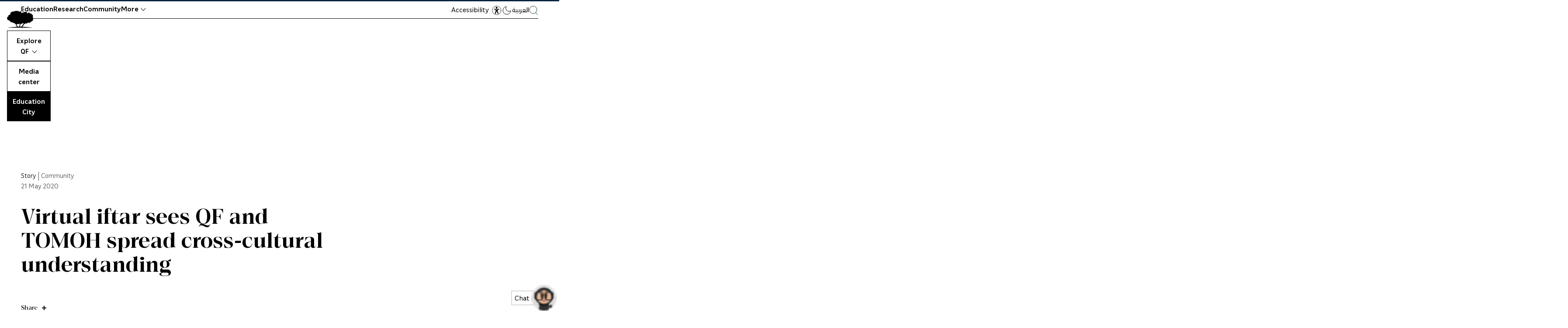

--- FILE ---
content_type: text/html; charset=UTF-8
request_url: https://www.qf.org.qa/stories/virtual-iftar-sees-qf-and-tomoh-spread-cross-cultural-understanding
body_size: 82619
content:
<!DOCTYPE html><html data-body-class="no-js" lang="en" dir="ltr"><head><meta charSet="utf-8"/><link rel="apple-touch-icon" sizes="180x180" href="/apple-touch-icon.png"/><link rel="icon" type="image/png" sizes="32x32" href="/favicon-32x32.png"/><link rel="icon" type="image/png" sizes="16x16" href="/favicon-16x16.png"/><link rel="manifest" href="/site.webmanifest"/><link rel="mask-icon" href="/safari-pinned-tab.svg" color="#11362a"/><link rel="stylesheet" href="https://cdnjs.cloudflare.com/ajax/libs/font-awesome/4.7.0/css/font-awesome.min.css"/><meta name="msapplication-TileColor" content="#ffffff"/><meta name="theme-color" content="#ffffff"/><meta name="generator" content="Gatsby 5.15.0"/><meta name="theme-color" content="#11362a"/><meta name="twitter:widgets:theme" content="dark" data-gatsby-head="true"/><meta name="description" content="Partnership between QF and Embrace Doha also emphasizes the joy and the meaning of Eid Al-Fitr " data-gatsby-head="true"/><meta property="og:type" content="article" data-gatsby-head="true"/><meta property="og:title" content="Virtual Iftar Sees QF and TOMOH Spread Cross-Cultural Understanding" data-gatsby-head="true"/><meta property="og:description" content="Partnership between QF and Embrace Doha also emphasizes the joy and the meaning of Eid Al-Fitr " data-gatsby-head="true"/><meta property="og:image" content="//images.ctfassets.net/2h1qowfuxkq7/0oMTJy5jMHqVCZMhhdeUd/cfc6b25eb077138bdd97c3f56761a2e7/Online_Ramadan_and_Eid_Al-Fitr_Events__-_hero.jpg?w=1200&amp;h=630&amp;q=85&amp;fit=fill" data-gatsby-head="true"/><meta name="twitter:card" content="summary_large_image" data-gatsby-head="true"/><meta name="twitter:title" content="Virtual Iftar Sees QF and TOMOH Spread Cross-Cultural Understanding" data-gatsby-head="true"/><meta name="twitter:description" content="Partnership between QF and Embrace Doha also emphasizes the joy and the meaning of Eid Al-Fitr " data-gatsby-head="true"/><meta name="twitter:image" content="https://images.ctfassets.net/2h1qowfuxkq7/0oMTJy5jMHqVCZMhhdeUd/cfc6b25eb077138bdd97c3f56761a2e7/Online_Ramadan_and_Eid_Al-Fitr_Events__-_hero.jpg?w=1200&amp;h=630&amp;q=85&amp;fit=fill" data-gatsby-head="true"/><style data-href="/component---src-templates-page-article-tsx.4e8b98ab24df6e4630df.css" data-identity="gatsby-global-css">div[id="3a614798-b8b3-5ca4-b9d0-8cc18397cf84"] .PageShared-module--ModulePinpointList-module--listItem--2o_El--ddf3a,div[id=ded6a58e-4e18-5038-832a-afdd437cc42b] .PageShared-module--ModulePinpointList-module--listItem--2o_El--ddf3a{cursor:default;pointer-events:none;text-decoration:none}div[id="3a614798-b8b3-5ca4-b9d0-8cc18397cf84"] .PageShared-module--ModulePinpointList-module--listItem--2o_El--ddf3a .PageShared-module--ModulePinpointList-module--toggleIcon--2v8cb--77d1b,div[id=ded6a58e-4e18-5038-832a-afdd437cc42b] .PageShared-module--ModulePinpointList-module--listItem--2o_El--ddf3a .PageShared-module--ModulePinpointList-module--toggleIcon--2v8cb--77d1b{display:none!important}#PageShared-module--gatsby-plugin-page-progress--50f21{z-index:3!important}html.PageShared-module--tap-story--d7f83 #PageShared-module--gatsby-plugin-page-progress--50f21{opacity:0;visibility:hidden}.PageShared-module--subtitle--652b2{margin-top:10px}@media(min-width:768px){.PageShared-module--subtitle--652b2{margin-top:30px}}.PageShared-module--subtitle--652b2 a{text-decoration-color:#e14524}@media(max-width:576px){.no-paddding-top{margin-top:0!important}}.PageShared-module--heroImage--8ec09{margin-top:30px}@media(min-width:768px){.PageShared-module--heroImage--8ec09{margin-top:80px}}.PageShared-module--heroImage--8ec09{margin-left:calc(50% - 50vw);width:100vw}html[dir=rtl] .PageShared-module--heroImage--8ec09{margin-left:unset;margin-right:calc(50% - 50vw)}.PageShared-module--heroImage--8ec09 [data-gatsby-image-wrapper]{display:inherit!important}.expertsPage .PageShared-module--topSection--4896e{-webkit-padding-before:max(4vh,6rem);padding-block-start:max(4vh,6rem)}html[data-body-class=no-js] .PageShared-module--heroImage--8ec09{opacity:1}.PageShared-module--topSection--4896e{display:-ms-flexbox;display:flex;-ms-flex-flow:column;flex-flow:column}@media(min-width:768px){.PageShared-module--topSection--4896e{-ms-flex-pack:justify;-ms-flex-flow:row;flex-flow:row;justify-content:space-between}}.PageShared-module--topSection--4896e .text-style-body,.PageShared-module--topSection--4896e .text-style-h1{white-space:pre-line}.PageShared-module--bgAlt--a34d0{background-color:#ff671f}.PageShared-module--relatedArticlesWrapper--a37d3{-webkit-margin-before:3rem;display:-ms-flexbox;display:flex;-ms-flex-flow:row;flex-flow:row;-ms-flex-wrap:wrap;flex-wrap:wrap;gap:4rem;margin-block-start:3rem;width:100%}@media(max-width:636px){.PageShared-module--relatedArticlesWrapper--a37d3>*{-webkit-margin-after:3rem;margin-block-end:3rem}}@media(min-width:768px){.PageShared-module--relatedArticlesWrapper--a37d3>*{width:calc(33% - 25px)!important}}@media(min-width:992px){.PageShared-module--relatedArticlesWrapper--a37d3>*{width:calc(33% - 50px)!important}}.PageShared-module--topSectionLeadIn--02571{-webkit-margin-after:2rem;color:#646467;font-size:16px;line-height:24px;margin-block-end:2rem}.PageShared-module--topSectionLeadInEcss--ab750{color:#000;font-size:16px;line-height:24px;z-index:1}.PageShared-module--topSectionLeadInEcss--ab750 span{opacity:.5}.PageShared-module--ctaLink--4b1bb{-ms-flex-align:center;align-items:center;color:#000;display:-ms-inline-flexbox;display:inline-flex;-ms-flex-flow:row!important;flex-flow:row!important;margin-top:33px;text-decoration:none!important}.PageShared-module--ctaLink--4b1bb:hover{text-decoration:underline!important}@media(min-width:768px){.PageShared-module--ctaLink--4b1bb{margin-top:auto;padding-top:33px}}.PageShared-module--ctaLink--4b1bb.module-margin-small{margin-top:25px!important;padding-top:0}@media(min-width:768px){.PageShared-module--ctaLink--4b1bb.module-margin-small{margin-top:35px!important}}@media(min-width:1480px){.PageShared-module--ctaLink--4b1bb.module-margin-small{margin-top:35px!important}}.PageShared-module--ctaLink--4b1bb span{padding:0 14px}.PageShared-module--ctaLink--4b1bb:before{background-color:#000!important;background:url([data-uri]) no-repeat;background-position:-31px 0;background-size:62px 31px;border:1px solid #000;border-radius:50%;-webkit-box-sizing:content-box;box-sizing:content-box;content:"";display:inline-block;height:31px;margin-right:15px;-webkit-transition:background-position .3s cubic-bezier(.25,.46,.45,.94);transition:background-position .3s cubic-bezier(.25,.46,.45,.94);width:31px}html[dir=rtl] .PageShared-module--ctaLink--4b1bb:before{margin-left:15px;margin-right:unset;-webkit-transform:scaleX(-1);transform:scaleX(-1)}.PageShared-module--ctaLink--4b1bb:hover:before{background-position:0 0}.PageShared-module--topSectionText--b347b{display:-ms-flexbox;display:flex;-ms-flex-flow:column;flex-flow:column;font-family:"QFSerif-VF",Georgia,Times New Roman,Times,serif;margin-top:60px;max-width:60%}@media(min-width:768px){.PageShared-module--topSectionText--b347b{margin-top:0;padding-right:0}}@media(max-width:636px){.PageShared-module--topSectionText--b347b{margin-top:20px;max-width:100%}}.PageShared-module--topSectionText--b347b.PageShared-module--topSectionTextFullWidth--61f75{width:100%}.PageShared-module--topSectionText--b347b .PageShared-module--headline--b800a{font-family:"QFSerif-VF",Georgia,Times New Roman,Times,serif!important;font-weight:600}html[dir=rtl] .PageShared-module--topSectionText--b347b .PageShared-module--headline--b800a{line-height:140%!important}@media(max-width:636px){.PageShared-module--topSectionText--b347b .PageShared-module--headline--b800a{-webkit-margin-after:1rem;margin-block-end:1rem}}.PageShared-module--topSectionText--b347b .PageShared-module--verticalCategory--3d8eb{font-family:"QFSerif-VF",Georgia,Times New Roman,Times,serif!important;font-weight:600;margin-bottom:5px;margin-top:-45px}@media(max-width:576px){.PageShared-module--topSectionText--b347b .PageShared-module--verticalCategory--3d8eb{margin-top:0}}.PageShared-module--topSectionText--b347b .PageShared-module--red--53d7c{color:#9c1e07!important}.PageShared-module--topSectionText--b347b .PageShared-module--purple--51738{color:#420093!important}.PageShared-module--topSectionText--b347b .PageShared-module--blue--b38ff{color:#205592!important}.PageShared-module--topSectionText--b347b.PageShared-module--expertsPageTopSection--b8a25{width:100%}@media(min-width:768px){.PageShared-module--topSectionText--b347b.PageShared-module--expertsPageTopSection--b8a25{-ms-flex-flow:row;flex-flow:row;margin-bottom:45px}}.PageShared-module--topSectionText--b347b.PageShared-module--expertsPageTopSection--b8a25 h2{min-width:340px}@media(min-width:1200px){.PageShared-module--topSectionText--b347b.PageShared-module--expertsPageTopSection--b8a25 h2{min-width:440px}}@media(min-width:768px){.PageShared-module--topSectionText--b347b.PageShared-module--expertsPageTopSection--b8a25>div{margin-top:0}}.PageShared-module--topSectionText--b347b.PageShared-module--expertsPageTopSection--b8a25>div p a{color:#9c9c9c;text-decoration:none}.PageShared-module--topSectionText--b347b.PageShared-module--expertsPageTopSection--b8a25>div p{color:#9c9c9c;font-size:22px}.PageShared-module--topSectionText--b347b.PageShared-module--expertsPageTopSection--b8a25>div p,html[dir=rtl] .PageShared-module--topSectionText--b347b.PageShared-module--expertsPageTopSection--b8a25>div p{font-family:QF-VF,-apple-system,BlinkMacSystemFont,Segoe UI,Roboto,Oxygen,Ubuntu,Cantarell,Fira Sans,Droid Sans,Helvetica Neue,Arial,sans-serif}.PageShared-module--sectionTitle--a4c3f{color:#000;display:inline;font-size:16px;width:80px}.PageShared-module--sectionLink--f5614{overflow:hidden;white-space:nowrap}.PageShared-module--topSectionNav--ff821{-ms-flex-order:-1;order:-1}@media(min-width:768px){.PageShared-module--topSectionNav--ff821{-ms-flex-order:0;display:-ms-flexbox;display:flex;-ms-flex-flow:row;flex-flow:row;order:0}}@media(max-width:576px){.PageShared-module--topSectionNav--ff821{display:none}}.PageShared-module--topSectionNav--ff821 ul{list-style:none;margin-top:5px}@media(min-width:768px){.PageShared-module--topSectionNav--ff821 ul{margin-top:0}}.PageShared-module--sectionsDropdownWrapper--6f285{display:none}@media(max-width:576px){.PageShared-module--sectionsDropdownWrapper--6f285{border-top:1px solid #f2f2f2;display:block;margin-bottom:5px;margin-top:25px;padding-top:0}}.PageShared-module--sectionsDropdownWrapper--6f285 .PageShared-module--sectionsDropdown--daa83{border:none!important;font-size:16px;margin-top:2px;width:100%}.sticky{background-color:#f7f7f7;margin-top:0;padding-bottom:20px;padding-top:20px;position:fixed;top:0;width:100%;z-index:2}.active a{text-decoration:underline;text-underline-position:under}.PageShared-module--topSectionDates--b3583{display:-ms-flexbox;display:flex;-ms-flex-flow:row;flex-flow:row}.PageShared-module--dateWrapper--7b27c{display:-ms-flexbox;display:flex;-ms-flex-flow:column;flex-flow:column;line-height:1}.PageShared-module--month--a9757{display:block;margin-bottom:8px}.PageShared-module--dates--1a261{display:block}.PageShared-module--year--81df9{color:#bebcbc}.PageShared-module--extraPadding--46e21{padding-right:10px}.PageShared-module--x2v9l1588imcqhfqpzfqe--e0e8b{display:none!important}[data-theme=dark] .PageShared-module--topSectionLeadIn--02571{color:#bebcbc}[data-theme=dark] .PageShared-module--ctaLink--4b1bb:before{background:url([data-uri]) no-repeat;border:1px solid #fff}[data-theme=dark] .PageShared-module--subtitle--652b2{color:#e7e8eb}[data-theme=dark] .PageShared-module--subtitle--652b2 a{text-decoration-color:#6bcdb2}[data-theme=dark] .j-paginate{border:2px solid #6bcdb2;color:#e7e8eb}[data-theme=dark] .j-paginate:hover{background:#6bcdb2;color:#26292d}[data-theme=dark] .PageShared-module--sectionTitle--a4c3f{color:#e7e8eb}[data-theme=dark] .sticky{background-color:#1c1f21}[data-theme=dark] .PageShared-module--headline--b800a{color:#e7e8eb}.PageShared-module--mainTabs--54e71{-webkit-margin-before:unset!important;margin-block-start:unset!important;position:relative}.PageShared-module--mainTabs--54e71 .PageShared-module--homevideoWrapper--6c024{background-color:#fff;border:1px solid #000;padding:2rem;position:absolute!important;position:relative;right:0;top:-120px;width:56%}.PageShared-module--mainTabs--54e71 .PageShared-module--homevideoWrapper--6c024:before{content:"";display:block;padding-top:56.25%;width:100%}.PageShared-module--mainTabs--54e71 .PageShared-module--homevideoWrapper--6c024>.PageShared-module--aspect-content--136aa{bottom:0;height:100%;left:0;position:absolute;right:0;top:0;width:100%}.PageShared-module--mainTabs--54e71 .PageShared-module--homevideoWrapper--6c024 video{height:100%;left:0;padding:2rem;position:absolute;top:0;width:100%}.hero_caption{padding-left:15px;padding-right:15px;position:static}@media(min-width:768px){.hero_caption{padding-left:8.3333333333%;padding-right:8.3333333333%}}@media(min-width:1200px){.hero_caption{padding-left:16.6666666667%;padding-right:16.6666666667%}}.hero_caption{color:#9c9c9c;font-family:QF-VF,-apple-system,BlinkMacSystemFont,Segoe UI,Roboto,Oxygen,Ubuntu,Cantarell,Fira Sans,Droid Sans,Helvetica Neue,Arial,sans-serif;font-size:15px;line-height:19px;padding-right:30px;padding-top:20px;width:100%}.hero_caption span{color:#9c9c9c;font-size:14px;padding-left:3px}html[dir=rtl] .hero_caption{font-family:QF-VF,-apple-system,BlinkMacSystemFont,Segoe UI,Roboto,Oxygen,Ubuntu,Cantarell,Fira Sans,Droid Sans,Helvetica Neue,Arial,sans-serif}html[dir=rtl] .hero_caption span{padding-left:unset;padding-right:5px}.hero_caption *{display:inline;max-width:100%}@media(min-width:1200px){.hero_caption{width:75%}}.text-style-introduction{font-size:20px;line-height:24px}@media(min-width:320px){.text-style-introduction{font-size:calc(2.23214vw + 12.85714px)}}@media(min-width:768px){.text-style-introduction{font-size:30px}}.text-style-introduction{line-height:40px}@media(min-width:320px){.text-style-introduction{line-height:40px}}@media(min-width:768px){.text-style-introduction{line-height:40px}}.text-style-introduction ul{list-style:disc;padding-left:1em}.text-style-introduction ul li,.text-style-introduction ul ol,.text-style-introduction ul ul{padding-left:1em}html[dir=rtl] .text-style-introduction ul,html[dir=rtl] .text-style-introduction ul li,html[dir=rtl] .text-style-introduction ul ol,html[dir=rtl] .text-style-introduction ul ul{padding-left:0;padding-right:1em}@media(max-width:767px){.qf-generation-page .text-style-introduction{-webkit-margin-before:0!important;margin-block-start:0!important;margin-top:0!important}}.text-style-introduction-op-ed{margin-top:17px;padding-top:0}@media(min-width:768px){.text-style-introduction-op-ed{margin-top:30px}}.text-style-introduction-op-ed,html[dir=rtl] .text-style-introduction-op-ed{font-family:QF-VF,-apple-system,BlinkMacSystemFont,Segoe UI,Roboto,Oxygen,Ubuntu,Cantarell,Fira Sans,Droid Sans,Helvetica Neue,Arial,sans-serif}.text-style-introduction-op-ed{font-size:18px}@media(min-width:320px){.text-style-introduction-op-ed{font-size:calc(2.23214vw + 10.85714px)}}@media(min-width:768px){.text-style-introduction-op-ed{font-size:28px}}.text-style-introduction-op-ed{line-height:26px}@media(min-width:320px){.text-style-introduction-op-ed{line-height:calc(3.125vw + 16px)}}@media(min-width:768px){.text-style-introduction-op-ed{line-height:40px}}.text-style-introduction-op-ed ul{list-style:disc;padding-left:1em}.text-style-introduction-op-ed ul li,.text-style-introduction-op-ed ul ol,.text-style-introduction-op-ed ul ul{padding-left:1em}html[dir=rtl] .text-style-introduction-op-ed ul,html[dir=rtl] .text-style-introduction-op-ed ul li,html[dir=rtl] .text-style-introduction-op-ed ul ol,html[dir=rtl] .text-style-introduction-op-ed ul ul{padding-left:0;padding-right:1em}.hasSelection #section-2 .text-style-introduction{opacity:.2!important}.vertical-line{background-color:#e9e9e9;border:0;height:1px;margin-bottom:30px;margin-top:0}.no-margin{margin-top:-20px}@media(min-width:768px){.no-margin{margin-top:-115px}}.no-margin a{margin-top:15px}.smcx-embed,.smcx-iframe-container{max-width:100%!important}.PageShared-module--wrapper--072e3{padding-top:40px}@media(min-width:768px){.PageShared-module--wrapper--072e3{padding-top:0}}.PageShared-module--pageArticleTagItemsTitle--936cd span{color:#9c9c9c}.pageEcssTagItemsTitle{color:#9c9c9c!important}.PageShared-module--itemsWrapper--c0a6c{width:100%}.PageShared-module--itemsWrapper--c0a6c.PageShared-module--masonryLayout--48afd{display:block}@media(min-width:768px){.PageShared-module--itemsWrapper--c0a6c.PageShared-module--masonryLayout--48afd{width:calc(100% + 25px)}}@media(min-width:992px){.PageShared-module--itemsWrapper--c0a6c.PageShared-module--masonryLayout--48afd{width:calc(100% + 50px)}}.PageShared-module--itemsWrapper--c0a6c.PageShared-module--masonryLayout--48afd{width:100%}.PageShared-module--itemsWrapper--c0a6c.PageShared-module--masonryLayout--48afd>*{display:inline-block}.PageShared-module--itemsWrapper--c0a6c.PageShared-module--masonryLayout--48afd>* h2{height:auto!important;margin-top:20px}.PageShared-module--itemsWrapper--c0a6c.PageShared-module--masonryLayout--48afd>* h2:hover{text-decoration:underline}.PageShared-module--itemsWrapper--c0a6c.PageShared-module--masonryLayout--48afd>* .gatsby-image-outer-wrapper{margin-top:0!important}@media(min-width:768px){.PageShared-module--itemsWrapper--c0a6c.PageShared-module--masonryLayout--48afd>*{width:calc(50% - 25px)}}.PageShared-module--itemsWrapper--c0a6c:not(.PageShared-module--masonryLayout--48afd){-ms-flex-pack:justify;display:-ms-flexbox;display:flex;-ms-flex-flow:row;flex-flow:row;-ms-flex-wrap:wrap;flex-wrap:wrap;justify-content:space-between}@media(min-width:768px){.PageShared-module--itemsWrapper--c0a6c.PageShared-module--wrapperMoreThan5--15f90>*{width:calc(25% - 20px)}}@media(min-width:992px){.PageShared-module--itemsWrapper--c0a6c.PageShared-module--wrapperMoreThan5--15f90>*{width:calc(25% - 45px)}}@media screen and (max-width:1350px)and (min-width:1200px){.PageShared-module--itemsWrapper--c0a6c.PageShared-module--wrapperMoreThan5--15f90>*{width:calc(25% - 40px)}}@media(min-width:768px){.PageShared-module--itemsWrapper--c0a6c.PageShared-module--wrapperMoreThan5--15f90>:first-child,.PageShared-module--itemsWrapper--c0a6c.PageShared-module--wrapperMoreThan5--15f90>:nth-child(2){width:calc(50% - 25px)}}@media(min-width:992px){.PageShared-module--itemsWrapper--c0a6c.PageShared-module--wrapperMoreThan5--15f90>:first-child,.PageShared-module--itemsWrapper--c0a6c.PageShared-module--wrapperMoreThan5--15f90>:nth-child(2){width:calc(50% - 50px)}}.PageShared-module--itemsWrapper--c0a6c.PageShared-module--style1--11581>*{width:100%}@media(min-width:768px){.PageShared-module--itemsWrapper--c0a6c.PageShared-module--style2--52c86>*,.PageShared-module--itemsWrapper--c0a6c.PageShared-module--style3--f9144>*,.PageShared-module--itemsWrapper--c0a6c.PageShared-module--style4--05985>*{width:calc(50% - 25px)}}@media(min-width:992px){.PageShared-module--itemsWrapper--c0a6c.PageShared-module--style2--52c86>*,.PageShared-module--itemsWrapper--c0a6c.PageShared-module--style3--f9144>*,.PageShared-module--itemsWrapper--c0a6c.PageShared-module--style4--05985>*{width:calc(50% - 50px)}}.PageShared-module--itemsWrapper--c0a6c.PageShared-module--style4Even--471d6{-webkit-margin-before:4rem;margin-block-start:4rem}.PageShared-module--itemsWrapper--c0a6c.PageShared-module--style4Even--471d6>*{-webkit-margin-after:6rem;margin-block-end:6rem}@media(min-width:768px){.PageShared-module--itemsWrapper--c0a6c.PageShared-module--style4Even--471d6>*{width:calc(25% - 12px)}}@media(min-width:992px){.PageShared-module--itemsWrapper--c0a6c.PageShared-module--style4Even--471d6>*{width:calc(25% - 25px)}}.PageShared-module--itemsWrapper--c0a6c.PageShared-module--style4Even--471d6>* h2{-webkit-margin-before:2rem;font-size:clamp(1.13rem,1.06rem + .32vw,1.35rem);margin-block-start:2rem}@media(min-width:768px){.PageShared-module--itemsWrapper--c0a6c.PageShared-module--style5--ef06a>*{width:calc(25% - 20px)}}@media(min-width:992px){.PageShared-module--itemsWrapper--c0a6c.PageShared-module--style5--ef06a>*{width:calc(25% - 45px)}}@media(min-width:768px){.PageShared-module--itemsWrapper--c0a6c.PageShared-module--style5--ef06a>:first-child,.PageShared-module--itemsWrapper--c0a6c.PageShared-module--style5--ef06a>:nth-child(2){width:calc(50% - 25px)}}@media(min-width:992px){.PageShared-module--itemsWrapper--c0a6c.PageShared-module--style5--ef06a>:first-child,.PageShared-module--itemsWrapper--c0a6c.PageShared-module--style5--ef06a>:nth-child(2){width:calc(50% - 50px)}}.PageShared-module--itemsWrapper--c0a6c.PageShared-module--style5--ef06a:after{content:"";display:block}@media(min-width:768px){.PageShared-module--itemsWrapper--c0a6c.PageShared-module--style5--ef06a:after{width:calc(25% - 20px)}}@media(min-width:992px){.PageShared-module--itemsWrapper--c0a6c.PageShared-module--style5--ef06a:after{width:calc(25% - 45px)}}.ecssTagItemsWrapper{display:grid;gap:3rem;grid-template-columns:repeat(4,1fr)}.style6{float:left;margin-left:3%;width:100%}@media(min-width:768px){.style6{width:calc(25% - 20px)!important}}@media(min-width:992px){.style6{width:calc(27% - 45px)!important}}.style6:nth-child(4n+1){clear:left;margin-left:0}html[dir=rtl] .style6:nth-child(4n+1){clear:right;margin-left:unset;margin-right:0}html[dir=rtl] .style6{float:right;margin-left:unset;margin-right:3%}.PageShared-module--creditsShareWrapper--c5379{display:-ms-flexbox;display:flex;-ms-flex-flow:column;flex-flow:column;width:100%}@media(min-width:576px){.PageShared-module--creditsShareWrapper--c5379{-ms-flex-pack:justify;-ms-flex-flow:row;flex-flow:row;justify-content:space-between}}.PageShared-module--creditsShareWrapper--c5379 .PageShared-module--creditImage--ca1fe{-ms-flex-negative:0;border-radius:50%;flex-shrink:0;height:50px;margin-bottom:12px;margin-right:15px;overflow:hidden;width:50px}html[dir=rtl] .PageShared-module--creditsShareWrapper--c5379 .PageShared-module--creditImage--ca1fe{margin-left:15px;margin-right:0}@media(min-width:576px){.PageShared-module--creditsShareWrapper--c5379 .PageShared-module--creditImage--ca1fe{margin-bottom:0}}.PageShared-module--creditsShareWrapper--c5379 .PageShared-module--creditsProfile--35669{display:-ms-flexbox;display:flex;-ms-flex-flow:column;flex-flow:column}@media(min-width:576px){.PageShared-module--creditsShareWrapper--c5379 .PageShared-module--creditsProfile--35669{-ms-flex-flow:row;flex-flow:row}}.PageShared-module--creditsShareWrapper--c5379 .PageShared-module--creditAttributes--9a2eb{-ms-flex-pack:center;display:-ms-flexbox;display:flex;-ms-flex-flow:column;flex-flow:column;font-size:14px;justify-content:center}.PageShared-module--creditsShareWrapper--c5379 .PageShared-module--creditAttributes--9a2eb .PageShared-module--creditsName--7d80c{color:#000}.PageShared-module--creditsShareWrapper--c5379 .PageShared-module--creditAttributes--9a2eb .PageShared-module--creditsTitle--c5784{color:#838383}body[data-theme=dark] .hero_caption{color:#bebcbc}body[data-theme=dark] .PageShared-module--creditsShareWrapper--c5379 .PageShared-module--creditAttributes--9a2eb .PageShared-module--creditsName--7d80c{color:#6bcdb2}.pagePaddingTopEcss{padding-bottom:50px;padding-top:50px}@media(max-width:576px){.pagePaddingTopEcss{padding-bottom:80px;padding-top:80px}}.pagePaddingTopEcssXs{background-color:#ff671f;padding-bottom:60px;padding-top:200px}@media(max-width:576px){.pagePaddingTopEcssXs{padding-bottom:20px;padding-top:80px}}@media(max-width:636px){.pagePaddingTop{-webkit-margin-before:2rem!important;margin-block-start:2rem!important}}.idktPage{-webkit-margin-before:0;margin-block-start:0}.idktPage>div:first-child{-webkit-margin-start:calc(50% - 50vw);grid-template-columns:minmax(2rem,1fr) minmax(2rem,1240px) minmax(2rem,1fr);grid-template-rows:auto 1fr auto;inline-size:100vw;margin-inline-start:calc(50% - 50vw);padding-inline:132px!important}.idktPage>div:first-child h2{color:#fff}.idktPage .pagePaddingTopEcss{background-color:#000!important}.pagePaddingTopCompact{padding-top:150px}@media(max-width:576px){.pagePaddingTopCompact{padding-top:80px}.ecssPageSingle .pagePaddingTopEcss{padding-top:30px}}.PageShared-module--relatedStory--4be02{position:relative;width:100%}@media(max-width:576px){.PageShared-module--relatedStory--4be02{padding:30px}}.upcomingEcssSingle .pagePaddingTopEcss{-webkit-margin-before:3rem;margin-block-start:3rem}.text-style-body-module ol{margin-left:20px}html[dir=rtl] .text-style-body-module ol{margin-left:unset;margin-right:20px}.video-container{height:0;padding-bottom:56.25%;position:relative}.iv-video{height:100%;position:absolute;top:0;width:100%}.storiesPage{margin-top:40px}.storiesPage .PageShared-module--topSectionText--b347b{-webkit-margin-after:1rem;margin-block-end:1rem;width:100%}.storiesPage .PageShared-module--topSectionText--b347b h2{-webkit-margin-before:2rem;margin-block-start:2rem}.storiesPage .PageShared-module--featuredStoriesWrapper--1c899{display:grid}@media(max-width:636px){.storiesPage .PageShared-module--featuredStoriesWrapper--1c899{-webkit-margin-after:3rem;margin-block-end:3rem}}@media(min-width:637px){.storiesPage .PageShared-module--featuredStoriesWrapper--1c899{-webkit-margin-before:5rem;-webkit-margin-after:5rem;gap:5%;grid-template-columns:60% 35%;margin-block-end:5rem;margin-block-start:5rem}}.storiesPage .PageShared-module--featuredStoriesMasonry--aa6ea,.storiesPage .PageShared-module--featuredStoriesMasonry--aa6ea>div{width:100%}@media(min-width:768px){.storiesPage .PageShared-module--featuredStoriesMasonry--aa6ea>div{width:calc(50% - 25px)}}.storiesPage .PageShared-module--featuredStoriesMasonry--aa6ea>div:first-child{margin-top:0;width:100%}.storiesPage .PageShared-module--pageNewsAndStoriesModulesWrapper--0bc7f{display:-ms-flexbox;display:flex;-ms-flex-flow:column;flex-flow:column}.storiesPage .PageShared-module--pageNewsAndStoriesModulesWrapper--0bc7f>div:first-child{-ms-flex-order:1;order:1}.storiesPage .PageShared-module--pageNewsAndStoriesModulesWrapper--0bc7f>div:nth-child(2){-ms-flex-order:0;order:0}.storiesPage .PageShared-module--pageNewsAndStoriesModulesWrapper--0bc7f>div:nth-child(2)>div:first-child>div:nth-child(2){overflow:visible;padding-bottom:10px}.storiesPage .PageShared-module--pageNewsAndStoriesModulesWrapper--0bc7f>div{-ms-flex-order:2;order:2}.storiesPage .PageShared-module--editorsPick--b0dbd{background:#f2f2f2;color:#000;display:-ms-flexbox;display:flex;-ms-flex-flow:column;flex-flow:column;height:-webkit-max-content;height:-moz-max-content;height:max-content;margin-bottom:35px;margin-top:60px;padding:28px 30px;width:100%}@media(min-width:768px){.storiesPage .PageShared-module--editorsPick--b0dbd{margin:0}}.storiesPage .PageShared-module--editorsPick--b0dbd ol{list-style:none;margin:0;padding:0}.storiesPage .PageShared-module--editorsPick--b0dbd ol li{margin-top:28px;padding-left:30px;position:relative}html[dir=rtl] .storiesPage .PageShared-module--editorsPick--b0dbd ol li{padding-left:unset;padding-right:30px}.storiesPage .PageShared-module--editorsPick--b0dbd ol li a{color:inherit;font-size:16px;letter-spacing:-.27px;line-height:21px}.storiesPage .PageShared-module--editorsPick--b0dbd ol li a,html[dir=rtl] .storiesPage .PageShared-module--editorsPick--b0dbd ol li a{font-family:QF-VF,-apple-system,BlinkMacSystemFont,Segoe UI,Roboto,Oxygen,Ubuntu,Cantarell,Fira Sans,Droid Sans,Helvetica Neue,Arial,sans-serif}.storiesPage .PageShared-module--editorsPick--b0dbd ol li a:hover>span:nth-child(2){text-decoration:underline}.storiesPage .PageShared-module--editorsPick--b0dbd ol li a:hover>span:nth-child(3){text-decoration:none!important}.storiesPage .PageShared-module--editorsPick--b0dbd ol li a>span{display:block}.storiesPage .PageShared-module--editorsPick--b0dbd ol li a>span:nth-child(2){display:inline-block}.storiesPage .PageShared-module--editorsPick--b0dbd ol li a>span:nth-child(3){opacity:.5}.storiesPage .PageShared-module--editorsPick--b0dbd ol li a>span:nth-child(3),html[dir=rtl] .storiesPage .PageShared-module--editorsPick--b0dbd ol li a>span:nth-child(3){font-family:QF-VF,-apple-system,BlinkMacSystemFont,Segoe UI,Roboto,Oxygen,Ubuntu,Cantarell,Fira Sans,Droid Sans,Helvetica Neue,Arial,sans-serif}.storiesPage .PageShared-module--editorsPick--b0dbd ol li a>span:nth-child(3){font-size:13px;letter-spacing:-.22px;line-height:18px}.storiesPage .PageShared-module--editorsPick--b0dbd ol li a>span:first-child{display:inline-block;font-size:15px;left:0;letter-spacing:-.25px;position:absolute;top:0;width:30px}html[dir=rtl] .storiesPage .PageShared-module--editorsPick--b0dbd ol li a>span:first-child{left:unset;right:0}.storiesPage .PageShared-module--editorsPick--b0dbd h3{color:#000;font-size:18px}.storiesPage .PageShared-module--editorsPick--b0dbd h3,html[dir=rtl] .storiesPage .PageShared-module--editorsPick--b0dbd h3{font-family:QF-VF,-apple-system,BlinkMacSystemFont,Segoe UI,Roboto,Oxygen,Ubuntu,Cantarell,Fira Sans,Droid Sans,Helvetica Neue,Arial,sans-serif}@media(min-width:768px){.storiesPage .PageShared-module--editorsPick--b0dbd{position:sticky;top:10px}}.storiesPage .PageShared-module--featuredStoriesWrapper--1c899>.PageShared-module--editorsPick--b0dbd{display:none}@media(min-width:768px){.storiesPage .PageShared-module--featuredStoriesWrapper--1c899>.PageShared-module--editorsPick--b0dbd{display:-ms-flexbox;display:flex}}.storiesPage .PageShared-module--featuredStories--571be{display:grid;gap:3rem}@media(min-width:637px){.storiesPage .PageShared-module--featuredStories--571be>div:first-child{grid-column:1/3}}.topSectionLeadInTeaser{opacity:.5}.ecssDate{color:#fff;display:-ms-flexbox;display:flex;-ms-flex-direction:row;flex-direction:row;width:100%}@media(max-width:576px){.ecssDate{margin-top:0;width:100%}}.ecssDate .PageShared-module--dateWrapper--7b27c{margin-bottom:30px;margin-top:30px;text-align:left;width:15%}html[dir=rtl] .ecssDate .PageShared-module--dateWrapper--7b27c{margin-top:22px;text-align:right;width:25%}.ecssDate .PageShared-module--dateWrapper--7b27c .PageShared-module--date--f10c8{font-size:60px}.ecssDate .PageShared-module--dateWrapper--7b27c .PageShared-module--month--a9757{font-size:20px;padding-left:5px;text-transform:uppercase}html[dir=rtl] .ecssDate .PageShared-module--dateWrapper--7b27c .PageShared-module--month--a9757{padding-left:unset;padding-right:5px}.ecssDate .PageShared-module--timeZone--3cbb8{line-height:26px;margin-top:30px;padding-left:15px;width:100%}@media(max-width:576px){.ecssDate .PageShared-module--timeZone--3cbb8{font-size:15px;padding-left:40px}html[dir=rtl] .ecssDate .PageShared-module--timeZone--3cbb8{padding-left:unset;padding-right:15px}}.ecssDate .PageShared-module--timeZone--3cbb8>div{opacity:.8}.ecssDate .PageShared-module--timeZone--3cbb8>div:first-child{opacity:1;text-decoration:underline;text-underline-offset:2px}.ecssPageSingleDateWrapper{margin-top:22px!important}.idktPage #section-1{margin-top:0!important}.idktPage #chart{margin-top:30px}@media(min-width:768px){.idktPage #chart{margin-top:30px;padding-left:120px;padding-right:120px}}.idktPage .PageShared-module--topSection--4896e{-webkit-padding-after:6rem;background-image:url(https://images.ctfassets.net/2h1qowfuxkq7/YR2oivFYJ0ybrF4PJJ1dd/7ad9c4199c784fe8a11bdff4d7624dfb/IDKT_Hero.jpg);background-repeat:no-repeat;background-size:cover;color:#fff;padding-block-end:6rem}.idktPage .PageShared-module--topSection--4896e .PageShared-module--topSectionText--b347b{max-width:80%!important}.idktPage .PageShared-module--topSection--4896e .PageShared-module--topSectionText--b347b h2{max-width:75%}.idktPage .PageShared-module--topSection--4896e .PageShared-module--topSectionText--b347b .PageShared-module--linksWrapper--b8732{margin-bottom:20px;margin-top:60px}.idktPage .PageShared-module--topSection--4896e .PageShared-module--topSectionText--b347b .PageShared-module--linksWrapper--b8732 a{-webkit-padding-start:1rem;-webkit-padding-end:1rem;border:1px solid #fff;border-radius:5px;color:#fff;margin-right:20px;padding:10px;padding-inline-end:1rem;padding-inline-start:1rem}html[dir=rtl] .idktPage .PageShared-module--topSection--4896e .PageShared-module--topSectionText--b347b .PageShared-module--linksWrapper--b8732 a{margin-left:20px;margin-right:unset}@media(max-width:576px){.idktPage .PageShared-module--topSection--4896e .PageShared-module--topSectionText--b347b .PageShared-module--linksWrapper--b8732 a{display:inline-block;margin-bottom:15px;padding-bottom:10px;padding-top:6px;width:100%}}.idktPage .PageShared-module--topSectionText--b347b p{font-size:16px;line-height:24px}.idktPage #four-column-module{margin-bottom:120px!important;margin-top:80px!important}.no_margin{-webkit-margin-before:-49px;margin-block-start:-49px}@media(max-width:576px){.PageShared-module--noPadding--fb744 div a{-webkit-margin-before:2rem!important;-webkit-margin-after:4rem!important;margin-block-end:4rem!important;margin-block-start:2rem!important}}.ecssPage{-webkit-margin-before:unset!important;margin-block-start:unset!important}.ecssPage .PageShared-module--speakerProfileWrapper--71c49{margin-top:90px}.ecssPage .PageShared-module--speakerProfileWrapper--71c49 .PageShared-module--profileWrapper--fd819{margin-top:80px}.ecssPage .PageShared-module--moderatorProfileWrapper--17e75{margin-top:90px}.ecssPage .PageShared-module--moderatorProfileWrapper--17e75 .PageShared-module--profileWrapper--fd819{margin-top:80px}.ecssPage .PageShared-module--topSectionLeadIn--02571{color:#fff}@media(max-width:576px){.ecssPage .PageShared-module--topSectionLeadIn--02571{font-size:14px;line-height:18px;margin-top:20px}}.ecssPage .PageShared-module--noPadding--fb744 div a{-webkit-margin-before:3rem!important;-webkit-margin-after:2rem!important;margin-block-end:2rem!important;margin-block-start:3rem!important}@media(max-width:576px){.ecssPage .PageShared-module--noPadding--fb744 div a{-webkit-margin-before:2rem!important;-webkit-margin-after:4rem!important;margin-block-end:4rem!important;margin-block-start:2rem!important}}.ecssPage .PageShared-module--topSection--4896e .PageShared-module--upcomingEcssIntro--06c1b{color:#fff}.ecssPage .PageShared-module--topSection--4896e .PageShared-module--ecssTitle--da427{-webkit-margin-before:3rem;-webkit-margin-after:1rem;color:#26292e;margin-block-end:1rem;margin-block-start:3rem}@media(max-width:576px){.ecssPage .PageShared-module--topSection--4896e .PageShared-module--description--22733{padding-bottom:20px}}.ecssPage .PageShared-module--topSection--4896e .PageShared-module--description--22733 .PageShared-module--para--69ca2 p{-webkit-margin-after:1rem;margin-block-end:1rem}.ecssPage .PageShared-module--topSection--4896e .PageShared-module--description--22733 div{color:#26292e}.ecssPage .PageShared-module--topSectionEcssWrapper--66a7e{display:-ms-flexbox!important;display:flex!important;-ms-flex-direction:row;flex-direction:row}@media(max-width:576px){.ecssPage .PageShared-module--topSectionEcssWrapper--66a7e{-ms-flex-direction:column;flex-direction:column;padding-bottom:0!important}}.ecssPage .PageShared-module--topSectionEcssWrapper--66a7e .PageShared-module--upcomingEcssSignup--ab263{background-color:#ff671f;padding:60px!important}@media(max-width:576px){.ecssPage .PageShared-module--topSectionEcssWrapper--66a7e .PageShared-module--upcomingEcssSignup--ab263{padding:40px!important}}.ecssPage .PageShared-module--topSectionEcssWrapper--66a7e .PageShared-module--upcomingEcssSignup--ab263 b{color:#e7e8eb}.ecssPage .PageShared-module--topSectionEcssWrapper--66a7e .PageShared-module--upcomingEcssSignup--ab263 .PageShared-module--ecssFormHeading--380b8{color:#e7e8eb;font-weight:700}.ecssPage .PageShared-module--topSectionEcssWrapper--66a7e .PageShared-module--upcomingEcssSignup--ab263 .PageShared-module--formEcssCapacityFull--74867{-webkit-margin-before:1.5rem;color:#e7e8eb;line-height:20px;margin-block-start:1.5rem}.ecssPage .PageShared-module--topSectionEcssWrapper--66a7e .PageShared-module--upcomingEcssSignup--ab263 button,.ecssPage .PageShared-module--topSectionEcssWrapper--66a7e .PageShared-module--upcomingEcssSignup--ab263 label{color:#e7e8eb}.ecssPage .PageShared-module--topSectionEcssWrapper--66a7e .PageShared-module--upcomingEcssSignup--ab263 button:before{background-color:#e7e8eb;background-image:url([data-uri])!important;background-repeat:no-repeat}.ecssPage .PageShared-module--topSectionEcssWrapper--66a7e .PageShared-module--upcomingEcssSignup--ab263 input:checked+label:after{background-color:transparent;border-color:#e7e8eb}.ecssPage .PageShared-module--topSectionEcssWrapper--66a7e .PageShared-module--upcomingEcssSignup--ab263 input:checked+label:before{background-color:transparent;border-color:#e7e8eb;opacity:.5}.ecssPage .PageShared-module--topSectionEcssWrapper--66a7e .PageShared-module--upcomingEcssSignup--ab263 input[type=checkbox]+label:before{border:1px solid #e7e8eb}.ecssPage .PageShared-module--topSectionEcssWrapper--66a7e .PageShared-module--upcomingEcssIntro--06c1b{padding-right:30px;width:60%}.ecssPage .PageShared-module--topSectionEcssWrapper--66a7e .PageShared-module--upcomingEcssIntro--06c1b .PageShared-module--ecssTitleHeading--d69f5{line-height:48px!important}@media(max-width:576px){.ecssPage .PageShared-module--topSectionEcssWrapper--66a7e .PageShared-module--upcomingEcssIntro--06c1b .PageShared-module--ecssTitleHeading--d69f5{line-height:40px!important}}html[dir=rtl] .ecssPage .PageShared-module--topSectionEcssWrapper--66a7e .PageShared-module--upcomingEcssIntro--06c1b{padding-left:30px;padding-right:unset}@media(max-width:576px){.ecssPage .PageShared-module--topSectionEcssWrapper--66a7e .PageShared-module--upcomingEcssIntro--06c1b{width:100%}}.ecssPage .PageShared-module--topSectionEcssWrapper--66a7e .PageShared-module--upcomingEcssSignup--ab263{height:100%;padding-left:30px;width:40%}@media(max-width:576px){.ecssPage .PageShared-module--topSectionEcssWrapper--66a7e .PageShared-module--upcomingEcssSignup--ab263{padding-left:0;width:100%}}html[dir=rtl] .ecssPage .PageShared-module--topSectionEcssWrapper--66a7e .PageShared-module--upcomingEcssSignup--ab263{padding-left:unset;padding-right:30px}.ecssPage .PageShared-module--upcomingEcssWrapper--d233a{color:#fff;margin-top:-90px;overflow:hidden}@media(min-width:768px){.ecssPage .PageShared-module--upcomingEcssWrapper--d233a{-ms-flex-pack:justify;display:-ms-flexbox;display:flex;-ms-flex-flow:row;flex-flow:row;justify-content:space-between}}.ecssPage .PageShared-module--upcomingEcssWrapper--d233a .PageShared-module--upcomingEcss--9ebb2{background-color:#ff671f;display:-ms-flexbox;display:flex;-ms-flex-direction:row;flex-direction:row}@media(max-width:576px){.ecssPage .PageShared-module--upcomingEcssWrapper--d233a .PageShared-module--upcomingEcss--9ebb2{-ms-flex-direction:column;flex-direction:column}}.ecssPage .PageShared-module--upcomingEcssWrapper--d233a .PageShared-module--upcomingEcss--9ebb2 .PageShared-module--itemDetails--c6469{padding:40px;width:55%}@media(max-width:576px){.ecssPage .PageShared-module--upcomingEcssWrapper--d233a .PageShared-module--upcomingEcss--9ebb2 .PageShared-module--itemDetails--c6469{padding-left:30px;padding-right:30px;width:100%}}.ecssPage .PageShared-module--upcomingEcssWrapper--d233a .PageShared-module--upcomingEcss--9ebb2 .PageShared-module--itemDetails--c6469 .PageShared-module--title--c2090{color:#fff;margin-bottom:30px;margin-top:30px}.ecssPage .PageShared-module--upcomingEcssWrapper--d233a .PageShared-module--upcomingEcss--9ebb2 .PageShared-module--itemDetails--c6469 .PageShared-module--description--22733{font-size:15px;margin-bottom:30px}.ecssPage .PageShared-module--upcomingEcssWrapper--d233a .PageShared-module--upcomingEcss--9ebb2 .PageShared-module--itemDetails--c6469 .PageShared-module--lineBreak--bfb03{white-space:pre-line}.ecssPage .PageShared-module--upcomingEcssWrapper--d233a .PageShared-module--upcomingEcss--9ebb2 .PageShared-module--itemDetails--c6469 .PageShared-module--lineBreak--bfb03 p{margin-bottom:0!important}.ecssPage .PageShared-module--upcomingEcssWrapper--d233a .PageShared-module--upcomingEcss--9ebb2 .PageShared-module--itemDetails--c6469 .PageShared-module--ctaLink--4b1bb{color:#fff}.ecssPage .PageShared-module--upcomingEcssWrapper--d233a .PageShared-module--upcomingEcss--9ebb2 .PageShared-module--itemDetails--c6469 .PageShared-module--ctaLink--4b1bb:before{background:url([data-uri]) no-repeat;background-position:-31px 0;background-size:62px 31px;border:none}.ecssPage .PageShared-module--upcomingEcssWrapper--d233a .PageShared-module--upcomingEcss--9ebb2 .PageShared-module--itemDetails--c6469 .PageShared-module--ctaLink--4b1bb:hover:before{background-position:0 0}.ecssPage .PageShared-module--upcomingEcssWrapper--d233a .PageShared-module--upcomingEcss--9ebb2 .PageShared-module--itemImage--b55c9{position:relative;width:45%}@media(max-width:576px){.ecssPage .PageShared-module--upcomingEcssWrapper--d233a .PageShared-module--upcomingEcss--9ebb2 .PageShared-module--itemImage--b55c9{width:100%}}.ecssPage .PageShared-module--upcomingEcssWrapper--d233a .PageShared-module--upcomingEcss--9ebb2 .PageShared-module--itemImage--b55c9 .PageShared-module--ecssFeaturedImage--467d5{display:block;left:50%;min-height:100%;min-width:100%;position:absolute;top:50%;-webkit-transform:translate(-50%,-50%);transform:translate(-50%,-50%)}@media(max-width:576px){.ecssPage .PageShared-module--upcomingEcssWrapper--d233a .PageShared-module--upcomingEcss--9ebb2 .PageShared-module--itemImage--b55c9 .PageShared-module--ecssFeaturedImage--467d5{left:unset;position:relative;top:unset;-webkit-transform:unset;transform:unset}}.ecssPage .PageShared-module--featuredEcssWrapper--8d975{display:-ms-flexbox;display:flex;-ms-flex-direction:row;flex-direction:row;margin-top:-170px}@media(max-width:576px){.ecssPage .PageShared-module--featuredEcssWrapper--8d975{-ms-flex-direction:column;flex-direction:column}}.ecssPage .PageShared-module--featuredEcssWrapper--8d975 .PageShared-module--featuredEcss--bd90b{margin-right:40px;width:60%;z-index:0}html[dir=rtl] .ecssPage .PageShared-module--featuredEcssWrapper--8d975 .PageShared-module--featuredEcss--bd90b{margin-left:40px;margin-right:unset}@media(max-width:576px){.ecssPage .PageShared-module--featuredEcssWrapper--8d975 .PageShared-module--featuredEcss--bd90b{width:100%}}.ecssPage .PageShared-module--featuredEcssWrapper--8d975 .PageShared-module--popularECSS--0357f{color:#000;margin-top:30px;padding:28px 30px;width:36%;z-index:0}@media(max-width:576px){.ecssPage .PageShared-module--featuredEcssWrapper--8d975 .PageShared-module--popularECSS--0357f{width:100%}}.ecssPage .PageShared-module--featuredEcssWrapper--8d975 .PageShared-module--popularECSS--0357f ol{list-style:none;margin:0;padding:0}.ecssPage .PageShared-module--featuredEcssWrapper--8d975 .PageShared-module--popularECSS--0357f ol li{margin-top:28px;padding-left:40px;position:relative}html[dir=rtl] .ecssPage .PageShared-module--featuredEcssWrapper--8d975 .PageShared-module--popularECSS--0357f ol li{padding-left:unset;padding-right:30px}.ecssPage .PageShared-module--featuredEcssWrapper--8d975 .PageShared-module--popularECSS--0357f ol li a{color:inherit;font-size:16px;letter-spacing:-.27px;line-height:21px}.ecssPage .PageShared-module--featuredEcssWrapper--8d975 .PageShared-module--popularECSS--0357f ol li a,html[dir=rtl] .ecssPage .PageShared-module--featuredEcssWrapper--8d975 .PageShared-module--popularECSS--0357f ol li a{font-family:QF-VF,-apple-system,BlinkMacSystemFont,Segoe UI,Roboto,Oxygen,Ubuntu,Cantarell,Fira Sans,Droid Sans,Helvetica Neue,Arial,sans-serif}.ecssPage .PageShared-module--featuredEcssWrapper--8d975 .PageShared-module--popularECSS--0357f ol li a:hover>span:nth-child(2){text-decoration:underline}.ecssPage .PageShared-module--featuredEcssWrapper--8d975 .PageShared-module--popularECSS--0357f ol li a:hover>span:nth-child(3){text-decoration:none!important}.ecssPage .PageShared-module--featuredEcssWrapper--8d975 .PageShared-module--popularECSS--0357f ol li a>span{display:block}.ecssPage .PageShared-module--featuredEcssWrapper--8d975 .PageShared-module--popularECSS--0357f ol li a>span:nth-child(2){display:inline-block}.ecssPage .PageShared-module--featuredEcssWrapper--8d975 .PageShared-module--popularECSS--0357f ol li a>span:first-child{color:#ff671f;display:inline-block;font-size:20px;left:0;letter-spacing:-.25px;position:absolute;top:3px;width:30px}html[dir=rtl] .ecssPage .PageShared-module--featuredEcssWrapper--8d975 .PageShared-module--popularECSS--0357f ol li a>span:first-child{left:unset;right:0}.ecssPage .PageShared-module--featuredEcssWrapper--8d975 .PageShared-module--popularECSS--0357f ol li .PageShared-module--tags--b3f53{opacity:.5}.ecssPage .PageShared-module--featuredEcssWrapper--8d975 .PageShared-module--popularECSS--0357f ol li .PageShared-module--tags--b3f53,html[dir=rtl] .ecssPage .PageShared-module--featuredEcssWrapper--8d975 .PageShared-module--popularECSS--0357f ol li .PageShared-module--tags--b3f53{font-family:QF-VF,-apple-system,BlinkMacSystemFont,Segoe UI,Roboto,Oxygen,Ubuntu,Cantarell,Fira Sans,Droid Sans,Helvetica Neue,Arial,sans-serif}.ecssPage .PageShared-module--featuredEcssWrapper--8d975 .PageShared-module--popularECSS--0357f ol li .PageShared-module--tags--b3f53{display:block;font-size:13px;letter-spacing:-.22px;line-height:18px}.ecssPage .PageShared-module--featuredEcssWrapper--8d975 .PageShared-module--popularECSS--0357f h4{font-size:18px}.ecssPage .PageShared-module--featuredEcssWrapper--8d975 .PageShared-module--popularECSS--0357f h4,html[dir=rtl] .ecssPage .PageShared-module--featuredEcssWrapper--8d975 .PageShared-module--popularECSS--0357f h4{font-family:QF-VF,-apple-system,BlinkMacSystemFont,Segoe UI,Roboto,Oxygen,Ubuntu,Cantarell,Fira Sans,Droid Sans,Helvetica Neue,Arial,sans-serif}.ecssPage .PageShared-module--featuredEcssWrapper--8d975 .PageShared-module--popularECSS--0357f{background:#e9e9e9}.ecssPage .PageShared-module--ecssTagsWrapper--ba5dc{padding-bottom:30px;width:90%}@media(max-width:576px){.ecssPage .PageShared-module--ecssTagsWrapper--ba5dc{width:100%}}.ecssPage .PageShared-module--ecssTagsWrapper--ba5dc .PageShared-module--ecssTag--94e07{border:1px solid #000;border-radius:5px;display:inline-block;letter-spacing:0;margin-bottom:10px;margin-right:8px;padding:4px 20px 6px;text-decoration:none}.ecssPage .PageShared-module--ecssTagsWrapper--ba5dc .PageShared-module--ecssTag--94e07:last-child{margin-right:0}html[dir=rtl] .ecssPage .PageShared-module--ecssTagsWrapper--ba5dc .PageShared-module--ecssTag--94e07:last-child{margin-right:8px}.ecssPage .PageShared-module--ecssTagsWrapper--ba5dc .PageShared-module--ecssTag--94e07:hover{border:1px solid #ff671f;color:#ff671f}@media(max-width:576px){.ecssPage .PageShared-module--ecssTagsWrapper--ba5dc .PageShared-module--ecssTag--94e07{font-size:13px;padding-left:10px;padding-right:10px}}html[dir=rtl] .ecssPage .PageShared-module--ecssTagsWrapper--ba5dc .PageShared-module--ecssTag--94e07{padding:3px 20px 8px}.ecssPage .PageShared-module--topSection--4896e{background-color:#e9e9e9;background-image:url([data-uri]),url([data-uri]);background-position:-550px 93%,170%;background-repeat:no-repeat,no-repeat;display:grid}.ecssPage .PageShared-module--topSection--4896e .PageShared-module--allResultsLink--276da{-ms-flex-align:center;align-items:center;color:#000;display:block;margin-bottom:20px;position:absolute;right:0;top:25px}@media(max-width:576px){.ecssPage .PageShared-module--topSection--4896e .PageShared-module--allResultsLink--276da{top:-8px}}html[dir=rtl] .ecssPage .PageShared-module--topSection--4896e .PageShared-module--allResultsLink--276da{left:0;right:unset}.ecssPage .PageShared-module--topSection--4896e .PageShared-module--allResultsLink--276da:after{background:url([data-uri]) no-repeat;background-size:31px 31px;content:"";display:inline-block;height:31px;position:relative;top:10px;width:31px}html[dir=rtl] .ecssPage .PageShared-module--topSection--4896e .PageShared-module--allResultsLink--276da:after{-webkit-transform:scaleX(-1);transform:scaleX(-1)}.ecssPage .PageShared-module--topSection--4896e .PageShared-module--allResultsLink--276da:after{margin-left:10px}html[dir=rtl] .ecssPage .PageShared-module--topSection--4896e .PageShared-module--allResultsLink--276da:after{margin-left:unset;margin-right:10px}.ecssPage .PageShared-module--topSection--4896e .PageShared-module--allResultsLink--276da{visibility:hidden}.ecssPage .PageShared-module--topSection--4896e .PageShared-module--allResultsLink--276da.visible{visibility:visible}.ecssPage .PageShared-module--topSection--4896e .PageShared-module--searchIcon--26653{-webkit-box-sizing:content-box;box-sizing:content-box;display:block;height:21px;padding:19px 15px 20px;position:fixed;right:0;top:0;width:21px;z-index:2}html[dir=rtl] .ecssPage .PageShared-module--topSection--4896e .PageShared-module--searchIcon--26653{left:0;right:auto}@media(min-width:768px){.ecssPage .PageShared-module--topSection--4896e .PageShared-module--searchIcon--26653{padding:19px 20px 20px}}.ecssPage .PageShared-module--topSection--4896e .PageShared-module--searchIcon--26653 .PageShared-module--searchIconOpen--b3195{display:block;height:100%;-webkit-transform:perspective(111px) rotateY(0deg) rotateX(0deg);transform:perspective(111px) rotateY(0deg) rotateX(0deg);-webkit-transition:opacity .5s,-webkit-transform .5s;transition:opacity .5s,-webkit-transform .5s;transition:opacity .5s,transform .5s;transition:opacity .5s,transform .5s,-webkit-transform .5s;width:100%;will-change:transform}.ecssPage .PageShared-module--topSection--4896e .PageShared-module--searchIcon--26653 .PageShared-module--searchIconOpen--b3195:before{background:url([data-uri]) no-repeat 50%;content:"";height:100%;left:0;opacity:1;position:absolute;top:0;-webkit-transition:opacity .2s;transition:opacity .2s;width:100%}.ecssPage .PageShared-module--topSection--4896e .PageShared-module--searchIcon--26653 .PageShared-module--searchIconOpen--b3195:after{background:url([data-uri]) no-repeat 50%;content:"";height:100%;left:0;opacity:0;position:absolute;top:0;-webkit-transition:opacity .2s;transition:opacity .2s;width:100%}.ecssPage .PageShared-module--topSection--4896e .PageShared-module--searchIcon--26653 .PageShared-module--searchIconClosed--92d1f{display:block;height:20px;left:9px;position:relative;top:-20px;-webkit-transform:perspective(111px) rotateY(-90deg) rotateX(-45deg);transform:perspective(111px) rotateY(-90deg) rotateX(-45deg);-webkit-transition:opacity .5s,-webkit-transform .5s;transition:opacity .5s,-webkit-transform .5s;transition:opacity .5s,transform .5s;transition:opacity .5s,transform .5s,-webkit-transform .5s;width:20px}.ecssPage .PageShared-module--topSection--4896e .PageShared-module--searchIcon--26653 .PageShared-module--searchIconClosed--92d1f:after,.ecssPage .PageShared-module--topSection--4896e .PageShared-module--searchIcon--26653 .PageShared-module--searchIconClosed--92d1f:before{background:#fff;content:"";display:block;height:100%;left:0;opacity:0;position:absolute;top:0;-webkit-transform:rotate(-45deg);transform:rotate(-45deg);-webkit-transition:background .5s,opacity .3s,-webkit-transform .5s;transition:background .5s,opacity .3s,-webkit-transform .5s;transition:background .5s,opacity .3s,transform .5s;transition:background .5s,opacity .3s,transform .5s,-webkit-transform .5s;width:1px;will-change:transform}.ecssPage .PageShared-module--topSection--4896e .search-open .PageShared-module--searchIcon--26653 .PageShared-module--searchIconOpen--b3195{opacity:0;-webkit-transform:perspective(111px) rotateY(90deg) rotateX(45deg);transform:perspective(111px) rotateY(90deg) rotateX(45deg)}.ecssPage .PageShared-module--topSection--4896e .search-open .PageShared-module--searchIcon--26653 .PageShared-module--searchIconClosed--92d1f{-webkit-transform:perspective(111px) rotateY(0deg) rotateX(0deg);transform:perspective(111px) rotateY(0deg) rotateX(0deg)}.ecssPage .PageShared-module--topSection--4896e .search-open .PageShared-module--searchIcon--26653 .PageShared-module--searchIconClosed--92d1f:before{background:#000;opacity:1}.ecssPage .PageShared-module--topSection--4896e .search-open .PageShared-module--searchIcon--26653 .PageShared-module--searchIconClosed--92d1f:after{background:#000;opacity:1;-webkit-transform:rotate(45deg);transform:rotate(45deg)}.ecssPage .PageShared-module--topSection--4896e .st-ecss-search-input{-webkit-appearance:none;border:none;border-radius:0;font-size:20px;outline:none;width:100%}.ecssPage .PageShared-module--topSection--4896e .st-ecss-search-input,html[dir=rtl] .ecssPage .PageShared-module--topSection--4896e .st-ecss-search-input{font-family:QF-VF,-apple-system,BlinkMacSystemFont,Segoe UI,Roboto,Oxygen,Ubuntu,Cantarell,Fira Sans,Droid Sans,Helvetica Neue,Arial,sans-serif}.ecssPage .PageShared-module--topSection--4896e .st-ecss-search-input{background-color:transparent;border-bottom:2px solid #000;padding:16px 0}@media(min-width:768px){.ecssPage .PageShared-module--topSection--4896e .st-ecss-search-input{background:url([data-uri]) no-repeat 100%;padding-right:30px}html[dir=rtl] .ecssPage .PageShared-module--topSection--4896e .st-ecss-search-input{background-position:0;padding-left:30px;padding-right:0}}@media(min-width:992px){.ecssPage .PageShared-module--topSection--4896e .st-ecss-search-input{font-size:30px}}.ecssPage .PageShared-module--topSection--4896e .st-ecss-search-input::-webkit-input-placeholder{font-size:20px;opacity:.5}@media(min-width:992px){.ecssPage .PageShared-module--topSection--4896e .st-ecss-search-input::-webkit-input-placeholder{font-size:20px}}.ecssPage .PageShared-module--topSection--4896e .st-ecss-search-input::-webkit-input-placeholder,html[dir=rtl] .ecssPage .PageShared-module--topSection--4896e .st-ecss-search-input::-webkit-input-placeholder{font-family:QF-VF,-apple-system,BlinkMacSystemFont,Segoe UI,Roboto,Oxygen,Ubuntu,Cantarell,Fira Sans,Droid Sans,Helvetica Neue,Arial,sans-serif}.ecssPage .PageShared-module--topSection--4896e .st-ecss-search-input::-moz-placeholder{color:#000;font-size:20px}@media(min-width:992px){.ecssPage .PageShared-module--topSection--4896e .st-ecss-search-input::-moz-placeholder{font-size:30px}}.ecssPage .PageShared-module--topSection--4896e .st-ecss-search-input::-moz-placeholder,html[dir=rtl] .ecssPage .PageShared-module--topSection--4896e .st-ecss-search-input::-moz-placeholder{font-family:QF-VF,-apple-system,BlinkMacSystemFont,Segoe UI,Roboto,Oxygen,Ubuntu,Cantarell,Fira Sans,Droid Sans,Helvetica Neue,Arial,sans-serif}.ecssPage .PageShared-module--topSection--4896e .st-ecss-search-input:-ms-input-placeholder{color:#000;font-size:20px}@media(min-width:992px){.ecssPage .PageShared-module--topSection--4896e .st-ecss-search-input:-ms-input-placeholder{font-size:30px}}.ecssPage .PageShared-module--topSection--4896e .st-ecss-search-input:-ms-input-placeholder{font-family:QF-VF,-apple-system,BlinkMacSystemFont,Segoe UI,Roboto,Oxygen,Ubuntu,Cantarell,Fira Sans,Droid Sans,Helvetica Neue,Arial,sans-serif}html[dir=rtl] .ecssPage .PageShared-module--topSection--4896e .st-ecss-search-input:-ms-input-placeholder{font-family:QF-VF,-apple-system,BlinkMacSystemFont,Segoe UI,Roboto,Oxygen,Ubuntu,Cantarell,Fira Sans,Droid Sans,Helvetica Neue,Arial,sans-serif}.ecssPage .PageShared-module--topSection--4896e .st-ecss-search-input:-moz-placeholder{color:#000;font-size:20px}@media(min-width:992px){.ecssPage .PageShared-module--topSection--4896e .st-ecss-search-input:-moz-placeholder{font-size:30px}}.ecssPage .PageShared-module--topSection--4896e .st-ecss-search-input:-moz-placeholder,html[dir=rtl] .ecssPage .PageShared-module--topSection--4896e .st-ecss-search-input:-moz-placeholder{font-family:QF-VF,-apple-system,BlinkMacSystemFont,Segoe UI,Roboto,Oxygen,Ubuntu,Cantarell,Fira Sans,Droid Sans,Helvetica Neue,Arial,sans-serif}.ecssPage .PageShared-module--topSection--4896e .st-ecss-search-input-ecss{-webkit-appearance:none;border:none;border-radius:0;font-size:20px;outline:none;width:100%}.ecssPage .PageShared-module--topSection--4896e .st-ecss-search-input-ecss,html[dir=rtl] .ecssPage .PageShared-module--topSection--4896e .st-ecss-search-input-ecss{font-family:QF-VF,-apple-system,BlinkMacSystemFont,Segoe UI,Roboto,Oxygen,Ubuntu,Cantarell,Fira Sans,Droid Sans,Helvetica Neue,Arial,sans-serif}.ecssPage .PageShared-module--topSection--4896e .st-ecss-search-input-ecss{background-color:transparent;border-bottom:2px solid #000;padding:16px 0}@media(max-width:576px){.ecssPage .PageShared-module--topSection--4896e .st-ecss-search-input-ecss{padding:10px 0!important}}@media(min-width:768px){.ecssPage .PageShared-module--topSection--4896e .st-ecss-search-input-ecss{background:url([data-uri]) no-repeat 100%;padding-right:30px}html[dir=rtl] .ecssPage .PageShared-module--topSection--4896e .st-ecss-search-input-ecss{background-position:0;padding-left:30px;padding-right:0}}.ecssPage .PageShared-module--topSection--4896e .st-ecss-search-input-ecss:not(:-moz-placeholder){background:unset}.ecssPage .PageShared-module--topSection--4896e .st-ecss-search-input-ecss:not(:-ms-input-placeholder){background:unset}.ecssPage .PageShared-module--topSection--4896e .st-ecss-search-input-ecss:not(:placeholder-shown){background:unset}@media(min-width:992px){.ecssPage .PageShared-module--topSection--4896e .st-ecss-search-input-ecss{font-size:30px}}.ecssPage .PageShared-module--topSection--4896e .st-ecss-search-input-ecss::-webkit-input-placeholder{font-size:20px;opacity:.5}@media(min-width:992px){.ecssPage .PageShared-module--topSection--4896e .st-ecss-search-input-ecss::-webkit-input-placeholder{font-size:20px}}.ecssPage .PageShared-module--topSection--4896e .st-ecss-search-input-ecss::-webkit-input-placeholder,html[dir=rtl] .ecssPage .PageShared-module--topSection--4896e .st-ecss-search-input-ecss::-webkit-input-placeholder{font-family:QF-VF,-apple-system,BlinkMacSystemFont,Segoe UI,Roboto,Oxygen,Ubuntu,Cantarell,Fira Sans,Droid Sans,Helvetica Neue,Arial,sans-serif}.ecssPage .PageShared-module--topSection--4896e .st-ecss-search-input-ecss::-moz-placeholder{color:#000;font-size:20px}@media(min-width:992px){.ecssPage .PageShared-module--topSection--4896e .st-ecss-search-input-ecss::-moz-placeholder{font-size:30px}}.ecssPage .PageShared-module--topSection--4896e .st-ecss-search-input-ecss::-moz-placeholder,html[dir=rtl] .ecssPage .PageShared-module--topSection--4896e .st-ecss-search-input-ecss::-moz-placeholder{font-family:QF-VF,-apple-system,BlinkMacSystemFont,Segoe UI,Roboto,Oxygen,Ubuntu,Cantarell,Fira Sans,Droid Sans,Helvetica Neue,Arial,sans-serif}.ecssPage .PageShared-module--topSection--4896e .st-ecss-search-input-ecss:-ms-input-placeholder{color:#000;font-size:20px}@media(min-width:992px){.ecssPage .PageShared-module--topSection--4896e .st-ecss-search-input-ecss:-ms-input-placeholder{font-size:30px}}.ecssPage .PageShared-module--topSection--4896e .st-ecss-search-input-ecss:-ms-input-placeholder{font-family:QF-VF,-apple-system,BlinkMacSystemFont,Segoe UI,Roboto,Oxygen,Ubuntu,Cantarell,Fira Sans,Droid Sans,Helvetica Neue,Arial,sans-serif}html[dir=rtl] .ecssPage .PageShared-module--topSection--4896e .st-ecss-search-input-ecss:-ms-input-placeholder{font-family:QF-VF,-apple-system,BlinkMacSystemFont,Segoe UI,Roboto,Oxygen,Ubuntu,Cantarell,Fira Sans,Droid Sans,Helvetica Neue,Arial,sans-serif}.ecssPage .PageShared-module--topSection--4896e .st-ecss-search-input-ecss:-moz-placeholder{color:#000;font-size:20px}@media(min-width:992px){.ecssPage .PageShared-module--topSection--4896e .st-ecss-search-input-ecss:-moz-placeholder{font-size:30px}}.ecssPage .PageShared-module--topSection--4896e .st-ecss-search-input-ecss:-moz-placeholder,html[dir=rtl] .ecssPage .PageShared-module--topSection--4896e .st-ecss-search-input-ecss:-moz-placeholder{font-family:QF-VF,-apple-system,BlinkMacSystemFont,Segoe UI,Roboto,Oxygen,Ubuntu,Cantarell,Fira Sans,Droid Sans,Helvetica Neue,Arial,sans-serif}.ecssPage .PageShared-module--topSection--4896e .st-ecss-search-results-container{display:none;padding-bottom:40px;padding-top:17px}.ecssPage .PageShared-module--topSection--4896e .st-ecss-search-results-container .swiftype-widget{max-height:calc(100vh - 159px);overflow-y:auto}@media(min-width:768px){.ecssPage .PageShared-module--topSection--4896e .st-ecss-search-results-container .swiftype-widget{max-height:calc(100vh - 227px)}}@media(min-width:992px){.ecssPage .PageShared-module--topSection--4896e .st-ecss-search-results-container .swiftype-widget{max-height:calc(100vh - 239px)}}html[dir=rtl] .ecssPage .PageShared-module--topSection--4896e .st-ecss-search-results-container .swiftype-widget ul li{text-align:right}.ecssPage .PageShared-module--topSection--4896e .PageShared-module--searchBg--1cd28{background:#000;bottom:0;left:0;opacity:1;pointer-events:none;position:relative;right:0;top:0;visibility:visible;width:100vw;z-index:1}.ecssPage .PageShared-module--topSection--4896e .PageShared-module--searchEcssWrapper--a4707{background:#e9e9e9;margin-top:0;opacity:1;padding-bottom:17px;padding-top:10px;position:relative;visibility:visible;z-index:0}@media(max-width:576px){.ecssPage .PageShared-module--topSection--4896e .PageShared-module--searchEcssWrapper--a4707{margin-top:50px!important;padding-top:0}}.ecssPage .PageShared-module--topSection--4896e .PageShared-module--innerWrapper--d7449{margin:0 auto;max-width:1680px}.ecssPage .PageShared-module--topSectionText--b347b{-webkit-margin-before:4rem;-ms-flex-flow:row;flex-flow:row;margin-block-start:4rem;max-width:unset;width:100%}@media(max-width:576px){.ecssPage .PageShared-module--topSectionText--b347b{-ms-flex-flow:column;flex-flow:column}}.ecssPage .PageShared-module--topSectionText--b347b .PageShared-module--h1--c05fa{color:#414141;font-family:"QFSerif-VF",Georgia,Times New Roman,Times,serif!important;font-weight:400;position:relative;width:70%;z-index:1}@media(max-width:576px){.ecssPage .PageShared-module--topSectionText--b347b .PageShared-module--h1--c05fa{margin-top:60px;width:100%}}.ecssPage .PageShared-module--topSectionText--b347b .PageShared-module--h1--c05fa span{color:#ff671f}.ecssPage .PageShared-module--topSectionText--b347b .PageShared-module--h1--c05fa{font-size:52px}@media(min-width:320px){.ecssPage .PageShared-module--topSectionText--b347b .PageShared-module--h1--c05fa{font-size:calc(4.28571vw + 38.28571px)}}@media(min-width:1440px){.ecssPage .PageShared-module--topSectionText--b347b .PageShared-module--h1--c05fa{font-size:100px}}.ecssPage .PageShared-module--topSectionText--b347b .PageShared-module--h1--c05fa{line-height:46px}@media(min-width:320px){.ecssPage .PageShared-module--topSectionText--b347b .PageShared-module--h1--c05fa{line-height:calc(4.28571vw + 32.28571px)}}@media(min-width:1440px){.ecssPage .PageShared-module--topSectionText--b347b .PageShared-module--h1--c05fa{line-height:94px}}.ecssPage .PageShared-module--topSectionText--b347b .PageShared-module--h1--c05fa:after{-ms-flex-negative:0;background:url([data-uri]) no-repeat;background-position:-106px 0;background-size:328px 53px;content:"";display:block;flex-shrink:0;height:106px;pointer-events:none;position:absolute;right:0;top:58%;-webkit-transform:scale(1.8);transform:scale(1.8);-webkit-user-select:none;-moz-user-select:none;-ms-user-select:none;user-select:none;width:164px;z-index:-1}html[dir=rtl] .ecssPage .PageShared-module--topSectionText--b347b .PageShared-module--h1--c05fa:after{left:-80px;right:unset;-webkit-transform:scale(-1.8,1.8);transform:scale(-1.8,1.8)}.ecss-single #ecssBg,.upcoming-ecss #ecssBg{background-color:#fff;background-image:unset}.ecss-single #ecssBg #ecssTagsWrapper a,.upcoming-ecss #ecssBg #ecssTagsWrapper a{border-color:#000;color:#000}[data-theme=dark] #ecssBg{background-color:#26292d}[data-theme=dark] #ecssBg .PageShared-module--topSectionLeadInEcss--ab750,[data-theme=dark] #ecssBg h1,[data-theme=dark] #ecssBg p{color:#e7e8eb}[data-theme=dark] #ecssBg #ecssTagsWrapper a{border-color:#e7e8eb;color:#e7e8eb}[data-theme=dark] .PageShared-module--topSectionText--b347b .PageShared-module--red--53d7c{color:#fec7b9!important}[data-theme=dark] .PageShared-module--topSectionText--b347b .PageShared-module--purple--51738{color:#e1cdfe!important}[data-theme=dark] .PageShared-module--topSectionText--b347b .PageShared-module--blue--b38ff{color:#a3cbff!important}[data-theme=dark] .storiesPage .PageShared-module--editorsPick--b0dbd h3,[data-theme=dark] .storiesPage .PageShared-module--editorsPick--b0dbd ol li a{color:#e7e8eb}[data-theme=dark] .ecssPage .PageShared-module--ecssTagsWrapper--ba5dc .PageShared-module--ecssTag--94e07{color:#000}[data-theme=dark] .ecssPage .PageShared-module--ecssTagsWrapper--ba5dc .PageShared-module--ecssTag--94e07:hover{color:#ff671f}.ModuleHighlightedPersonas-module--department--1ryrM{color:#bebcbc;display:block;font-size:14px;margin-top:20px}@media(min-width:768px){.ModuleHighlightedPersonas-module--department--1ryrM{margin-top:50px}}.MainMenuPreviewItem-module--ctaLink--1xtSN{-ms-flex-align:center;align-items:center;display:-ms-flexbox;display:flex;-ms-flex-flow:row;flex-flow:row;padding:15px 0}@media(min-width:768px){.MainMenuPreviewItem-module--ctaLink--1xtSN{margin-top:20px}}.MainMenuPreviewItem-module--ctaLink--1xtSN span{margin-top:-2px;padding:0 14px}.MainMenuPreviewItem-module--ctaLink--1xtSN:before{-ms-flex-negative:0;background-color:#000;background-image:url([data-uri]);background-position:-31px 0;background-repeat:no-repeat;background-size:62px 31px;border-radius:50%;-webkit-box-sizing:content-box;box-sizing:content-box;content:"";display:block;flex-shrink:0;height:31px;pointer-events:none;-webkit-transition:background-position .3s cubic-bezier(.25,.46,.45,.94);transition:background-position .3s cubic-bezier(.25,.46,.45,.94);-webkit-user-select:none;-moz-user-select:none;-ms-user-select:none;user-select:none;width:31px}html[dir=rtl] .MainMenuPreviewItem-module--ctaLink--1xtSN:before{-webkit-transform:scaleX(-1);transform:scaleX(-1)}.MainMenuPreviewItem-module--ctaLink--1xtSN:hover:before{background-position:0 0}#emailBody,#emailTemplate,#poll{display:none}[data-theme=dark] .storiesPage .PageShared-module--editorsPick--b0dbd{background-color:#3c3e42}[data-theme=dark] .storiesPage .PageShared-module--editorsPick--b0dbd ol li a>span:first-child{color:#6bcdb2}[data-theme=dark] .MainMenuPreviewItem-module--ctaLink--1xtSN:before{background-color:#e7e8eb;background-image:url([data-uri]);background-position:-31px 0;background-repeat:no-repeat;background-size:62px 31px}[data-theme=dark] .MainMenuPreviewItem-module--ctaLink--1xtSN:hover:before{background-position:0 0}#suggest-a-speaker button:before,#suggest-a-topic button:before{background-color:#000}#suggest-a-speaker button:before,#suggest-a-topic button:before,[data-theme=dark] #suggest-a-speaker button:before,[data-theme=dark] #suggest-a-topic button:before{background-image:url([data-uri])}[data-theme=dark] #suggest-a-speaker button:before,[data-theme=dark] #suggest-a-topic button:before{background-color:transparent}.progress-container{background:#00253f;height:3px;left:0;position:fixed;top:0;width:100vw;z-index:3}.progress-container.inMenu{z-index:0}[data-theme=dark] .progress-container{background:#205d4c}[data-theme=dark] .ecssPage .PageShared-module--topSectionEcssWrapper--66a7e .PageShared-module--upcomingEcssSignup--ab263{background-color:#ff671f}[data-theme=dark] .ecssPage .PageShared-module--topSectionEcssWrapper--66a7e .PageShared-module--upcomingEcssSignup--ab263 b,[data-theme=dark] .ecssPage .PageShared-module--topSectionEcssWrapper--66a7e .PageShared-module--upcomingEcssSignup--ab263 button,[data-theme=dark] .ecssPage .PageShared-module--topSectionEcssWrapper--66a7e .PageShared-module--upcomingEcssSignup--ab263 label{color:#e7e8eb}[data-theme=dark] .ecssPage .PageShared-module--topSectionEcssWrapper--66a7e .PageShared-module--upcomingEcssSignup--ab263 button:before{background-color:#e7e8eb;background-image:url([data-uri])!important;background-repeat:no-repeat}[data-theme=dark] .ecssPage .PageShared-module--topSectionEcssWrapper--66a7e .PageShared-module--upcomingEcssSignup--ab263 input:checked+label:after{background-color:transparent;border-color:#e7e8eb}[data-theme=dark] .ecssPage .PageShared-module--topSectionEcssWrapper--66a7e .PageShared-module--upcomingEcssSignup--ab263 input:checked+label:before{background-color:transparent;border-color:#e7e8eb;opacity:.5}[data-theme=dark] .ecssPage .PageShared-module--topSectionEcssWrapper--66a7e .PageShared-module--upcomingEcssSignup--ab263 input[type=checkbox]+label:before{border:1px solid #e7e8eb}.module-margin-sm{margin-bottom:40px}div[id="3a614798-b8b3-5ca4-b9d0-8cc18397cf84"] .ModuleVideoYouTube-module--ModulePinpointList-module--listItem--2o_El--0e09b,div[id=ded6a58e-4e18-5038-832a-afdd437cc42b] .ModuleVideoYouTube-module--ModulePinpointList-module--listItem--2o_El--0e09b{cursor:default;pointer-events:none;text-decoration:none}div[id="3a614798-b8b3-5ca4-b9d0-8cc18397cf84"] .ModuleVideoYouTube-module--ModulePinpointList-module--listItem--2o_El--0e09b .ModuleVideoYouTube-module--ModulePinpointList-module--toggleIcon--2v8cb--98877,div[id=ded6a58e-4e18-5038-832a-afdd437cc42b] .ModuleVideoYouTube-module--ModulePinpointList-module--listItem--2o_El--0e09b .ModuleVideoYouTube-module--ModulePinpointList-module--toggleIcon--2v8cb--98877{display:none!important}#ModuleVideoYouTube-module--gatsby-plugin-page-progress--bdcc3{z-index:3!important}html.ModuleVideoYouTube-module--tap-story--e2291 #ModuleVideoYouTube-module--gatsby-plugin-page-progress--bdcc3{opacity:0;visibility:hidden}.ModuleVideoYouTube-module--wrapper--02623{height:100%!important;margin:0!important;max-height:100%!important;max-width:100%!important;padding:0!important;position:relative;width:100%!important}.ModuleVideoYouTube-module--wrapper--02623 h3{-webkit-margin-before:1rem;color:#26292e;margin-block-start:1rem}@media(max-width:576px){.ModuleVideoYouTube-module--wrapper--02623 h3{-webkit-margin-after:1rem;margin-block-end:1rem}}.ModuleVideoYouTube-module--aspectWrapper--cd0b1{position:relative;width:100%}.ModuleVideoYouTube-module--aspectWrapper--cd0b1:before{content:"";display:block;padding-top:56.25%;width:100%}.ModuleVideoYouTube-module--aspectWrapper--cd0b1>.ModuleVideoYouTube-module--aspect-content--0800d{bottom:0;height:100%;left:0;position:absolute;right:0;top:0;width:100%}.ModuleVideoYouTube-module--aspectWrapper--cd0b1{background:#000}.ModuleVideoYouTube-module--aspectWrapper--cd0b1 iframe{height:100%;left:0;position:absolute;top:0;width:100%}.ModuleVideoYouTube-module--playButtonContainer--b342b{cursor:pointer;height:62px;position:absolute;right:60px;top:50%;-webkit-transform:translateY(-50%);transform:translateY(-50%);width:182px;z-index:20}html[dir=rtl] .ModuleVideoYouTube-module--playButtonContainer--b342b,html[lang=ar] .ModuleVideoYouTube-module--playButtonContainer--b342b{left:60px;right:auto}.ModuleVideoYouTube-module--playButtonContainer--b342b:hover{-webkit-transform:translateY(-50%) scale(1.05);transform:translateY(-50%) scale(1.05)}.ModuleVideoYouTube-module--playButtonContainer--b342b:active{-webkit-transform:translateY(-50%) scale(.98);transform:translateY(-50%) scale(.98)}.ModuleVideoYouTube-module--playButtonGradient--3c24a{background:-webkit-gradient(linear,left top,left bottom,from(#0b4e0b),color-stop(44%,#127481),color-stop(75%,#16709a),color-stop(87%,#44a0c1),to(#1ab41a));background:linear-gradient(180deg,#0b4e0b,#127481 44%,#16709a 75%,#44a0c1 87%,#1ab41a);border-radius:60px;height:62px;left:0;padding:20px 30px;position:absolute;top:0;width:182px;z-index:1}.ModuleVideoYouTube-module--playButtonBlur--0a7cf{background:#11362a;border-radius:45.49px;-webkit-box-shadow:28.1px 28.1px 28.1px rgba(0,0,0,.25);box-shadow:28.1px 28.1px 28.1px rgba(0,0,0,.25);-webkit-filter:blur(14.05px);filter:blur(14.05px);height:52px;left:8px;position:absolute;top:5px;width:166px;z-index:2}.ModuleVideoYouTube-module--playButton--03e7a{-ms-flex-pack:start;-ms-flex-align:center;align-items:center;border-radius:60px;display:-ms-inline-flexbox;display:inline-flex;gap:65px;justify-content:flex-start;left:0;padding:20px 30px;pointer-events:none;position:absolute;top:0;white-space:nowrap;z-index:10}.ModuleVideoYouTube-module--playText--0cfba{word-wrap:break-word;color:#00d28e;font-size:16px;font-weight:400;letter-spacing:1px;line-height:22px;margin:0;position:relative;z-index:10}html[dir=rtl] .ModuleVideoYouTube-module--playText--0cfba{letter-spacing:normal}.ModuleVideoYouTube-module--playIcon--449c4{-ms-flex-negative:0;-ms-flex-align:center;-ms-flex-pack:center;align-items:center;color:#00d28e;display:-ms-flexbox;display:flex;flex-shrink:0;height:18px;justify-content:center;overflow:visible;position:relative;width:18px;z-index:10}.ModuleVideoYouTube-module--playIcon--449c4 svg{display:block;height:100%;width:100%}html[dir=rtl] .ModuleVideoYouTube-module--playIcon--449c4,html[lang=ar] .ModuleVideoYouTube-module--playIcon--449c4{-webkit-transform:scaleX(-1);transform:scaleX(-1)}.mini-player-mode .ModuleVideoYouTube-module--playButtonContainer--b342b{height:31px;right:10px;width:91px}html[dir=rtl] .mini-player-mode .ModuleVideoYouTube-module--playButtonContainer--b342b,html[lang=ar] .mini-player-mode .ModuleVideoYouTube-module--playButtonContainer--b342b{left:10px;right:auto}.mini-player-mode .ModuleVideoYouTube-module--playButtonGradient--3c24a{border-radius:30px;height:31px;padding:10px 15px;width:91px}.mini-player-mode .ModuleVideoYouTube-module--playButtonBlur--0a7cf{border-radius:22.75px;-webkit-box-shadow:14.05px 14.05px 14.05px rgba(0,0,0,.25);box-shadow:14.05px 14.05px 14.05px rgba(0,0,0,.25);-webkit-filter:blur(7.025px);filter:blur(7.025px);height:26px;left:4px;top:2.5px;width:83px}.mini-player-mode .ModuleVideoYouTube-module--playButton--03e7a{-ms-flex-pack:center;border-radius:30px;gap:6px;justify-content:center;padding:6px 12px}.mini-player-mode .ModuleVideoYouTube-module--playText--0cfba{font-size:7px;letter-spacing:.3px;line-height:9px}.mini-player-mode .ModuleVideoYouTube-module--playIcon--449c4{-ms-flex-negative:0;flex-shrink:0;height:12px;width:12px}.mini-player-mode .ModuleVideoYouTube-module--playIcon--449c4 svg{height:12px;width:12px}@media(max-width:768px){.ModuleVideoYouTube-module--playButtonContainer--b342b{height:52px;right:40px;width:150px}html[dir=rtl] .ModuleVideoYouTube-module--playButtonContainer--b342b,html[lang=ar] .ModuleVideoYouTube-module--playButtonContainer--b342b{left:40px;right:auto}.ModuleVideoYouTube-module--playButtonGradient--3c24a{border-radius:50px;height:52px;padding:16px 24px;width:150px}.ModuleVideoYouTube-module--playButtonBlur--0a7cf{border-radius:37.4px;-webkit-filter:blur(11.6px);filter:blur(11.6px);height:43px;left:6.5px;top:4.5px;width:137px}.ModuleVideoYouTube-module--playButton--03e7a{border-radius:50px;gap:15px;padding:16px 24px}.ModuleVideoYouTube-module--playText--0cfba{font-size:14px;line-height:18px}.ModuleVideoYouTube-module--playIcon--449c4,.ModuleVideoYouTube-module--playIcon--449c4 svg{height:15px;width:15px}}@media(max-width:576px){.ModuleVideoYouTube-module--playButtonContainer--b342b{height:44px;right:20px;width:120px}html[dir=rtl] .ModuleVideoYouTube-module--playButtonContainer--b342b,html[lang=ar] .ModuleVideoYouTube-module--playButtonContainer--b342b{left:20px;right:auto}.ModuleVideoYouTube-module--playButtonGradient--3c24a{border-radius:40px;height:44px;padding:13px 20px;width:120px}.ModuleVideoYouTube-module--playButtonBlur--0a7cf{border-radius:32px;-webkit-filter:blur(9.3px);filter:blur(9.3px);height:36px;left:5px;top:4px;width:110px}.ModuleVideoYouTube-module--playButton--03e7a{border-radius:40px;gap:12px;padding:13px 20px}.ModuleVideoYouTube-module--playText--0cfba{font-size:12px;line-height:16px}.ModuleVideoYouTube-module--playIcon--449c4,.ModuleVideoYouTube-module--playIcon--449c4 svg{height:13px;width:13px}}.ModuleVideoYouTube-module--overlay--3c39b{background:rgba(0,0,0,.1);cursor:pointer;-webkit-transition:opacity .3s;transition:opacity .3s;-webkit-user-select:none;-moz-user-select:none;-ms-user-select:none;user-select:none;z-index:10}.ModuleVideoYouTube-module--overlay--3c39b,.ModuleVideoYouTube-module--overlay--3c39b .gatsby-image-wrapper{height:100%;left:0;position:absolute;top:0;width:100%}.ModuleVideoYouTube-module--overlay--3c39b .gatsby-image-wrapper img{height:100%;-o-object-fit:cover;object-fit:cover;-o-object-position:center;object-position:center;width:100%}.ModuleVideoYouTube-module--overlay--3c39b .gatsby-image-wrapper video{height:100%!important;left:0;position:absolute;top:0;width:100%!important}.ModuleVideoYouTube-module--inited--85fb5 .ModuleVideoYouTube-module--overlay--3c39b{opacity:0;pointer-events:none}.ModuleVideoYouTube-module--captionInfo--95131{-ms-flex-pack:justify;bottom:0;color:#fff;display:-ms-flexbox;display:flex;-ms-flex-flow:row;flex-flow:row;justify-content:space-between;left:0;padding-bottom:10px;padding-left:10px;padding-right:10px;position:absolute;right:0}.ModuleVideoYouTube-module--captionInfo--95131,html[dir=rtl] .ModuleVideoYouTube-module--captionInfo--95131{font-family:QF-VF,-apple-system,BlinkMacSystemFont,Segoe UI,Roboto,Oxygen,Ubuntu,Cantarell,Fira Sans,Droid Sans,Helvetica Neue,Arial,sans-serif}.ModuleVideoYouTube-module--captionInfo--95131{font-size:18px;line-height:24px}@media(min-width:768px){.ModuleVideoYouTube-module--captionInfo--95131{font-size:16px;line-height:22px;padding-bottom:18px;padding-left:22px;padding-right:22px}}[data-theme=dark] .ModuleVideoYouTube-module--wrapper--02623 h3{color:#e7e8eb!important}div[id="3a614798-b8b3-5ca4-b9d0-8cc18397cf84"] .ModulesWrapper-module--ModulePinpointList-module--listItem--2o_El--ec945,div[id=ded6a58e-4e18-5038-832a-afdd437cc42b] .ModulesWrapper-module--ModulePinpointList-module--listItem--2o_El--ec945{cursor:default;pointer-events:none;text-decoration:none}div[id="3a614798-b8b3-5ca4-b9d0-8cc18397cf84"] .ModulesWrapper-module--ModulePinpointList-module--listItem--2o_El--ec945 .ModulesWrapper-module--ModulePinpointList-module--toggleIcon--2v8cb--0ed64,div[id=ded6a58e-4e18-5038-832a-afdd437cc42b] .ModulesWrapper-module--ModulePinpointList-module--listItem--2o_El--ec945 .ModulesWrapper-module--ModulePinpointList-module--toggleIcon--2v8cb--0ed64{display:none!important}#ModulesWrapper-module--gatsby-plugin-page-progress--736ce{z-index:3!important}html.ModulesWrapper-module--tap-story--f419f #ModulesWrapper-module--gatsby-plugin-page-progress--736ce{opacity:0;visibility:hidden}:root{--dynamic-size:100px;--arrow-size:50px;--select-size:calc(var(--dynamic-size) + var(--arrow-size))}.ModulesWrapper-module--column--22ffc{height:auto}.ModulesWrapper-module--a--b4a32{display:none}@media(min-width:637px){.ModulesWrapper-module--a--b4a32{grid-area:a}}.ModulesWrapper-module--b--cf319{background-color:#fff}@media(min-width:637px){.ModulesWrapper-module--b--cf319{grid-area:b;padding:30px}}@media(min-width:1200px){.ModulesWrapper-module--b--cf319{min-height:400px}}@media(max-width:636px){.ModulesWrapper-module--b--cf319 div div a,.ModulesWrapper-module--b--cf319 h3{-webkit-margin-start:15px;margin-inline-start:15px}.ModulesWrapper-module--b--cf319 div div a{-webkit-margin-after:15px;margin-block-end:15px}}@media(min-width:637px){.ModulesWrapper-module--c--1ce69{grid-area:c}}.ModulesWrapper-module--c--1ce69 .label{background-color:#91b856!important}.ModulesWrapper-module--c--1ce69 .ModulesWrapper-module--selectWrapper--0f000{-ms-flex-align:start;-ms-flex-pack:start;-webkit-margin-after:2rem;align-items:flex-start;display:-ms-flexbox;display:flex;-ms-flex-direction:row;flex-direction:row;justify-content:flex-start;margin-block-end:2rem;z-index:99}@media(min-width:637px)and (max-width:991px){.ModulesWrapper-module--c--1ce69 .ModulesWrapper-module--selectWrapper--0f000{-webkit-margin-before:calc(1rem + 1.5625vw);-ms-flex-direction:column!important;flex-direction:column!important;margin-block-start:calc(1rem + 1.5625vw)}}@media(max-width:636px){.ModulesWrapper-module--c--1ce69 .ModulesWrapper-module--selectWrapper--0f000{-webkit-margin-before:2rem;-ms-flex-direction:column;flex-direction:column;margin-block-start:2rem}}.ModulesWrapper-module--c--1ce69 .ModulesWrapper-module--listHeading--280e7{-webkit-margin-after:.5rem;color:#26292d;font-family:"QFSerif-VF",Georgia,Times New Roman,Times,serif!important;font-style:normal;margin-block-end:.5rem}.ModulesWrapper-module--c--1ce69 .helper-element{left:-9999px;position:absolute;top:0}.ModulesWrapper-module--c--1ce69 select{-webkit-padding-before:.3rem;-webkit-padding-after:.3rem;-webkit-appearance:none;-moz-appearance:none;appearance:none;background-color:transparent;background-image:url("data:image/svg+xml;charset=utf-8,%3Csvg xmlns='http://www.w3.org/2000/svg' width='14' height='9' fill='none' viewBox='0 0 14 9'%3E%3Cpath fill='%23898EA6' d='m13.781 1.25-.594-.625c-.156-.156-.406-.156-.53 0L7 6.281 1.312.625C1.188.469.938.469.782.625l-.595.625c-.156.125-.156.375 0 .531L6.72 8.313a.36.36 0 0 0 .531 0l6.531-6.532c.156-.156.156-.406 0-.531Z'/%3E%3C/svg%3E");background-position:calc(100% - 20px);background-repeat:no-repeat;background-size:14px;border:1px solid #000;color:#343436;cursor:pointer;font-family:QF-VF,-apple-system,BlinkMacSystemFont,Segoe UI,Roboto,Oxygen,Ubuntu,Cantarell,Fira Sans,Droid Sans,Helvetica Neue,Arial,sans-serif;font-size:clamp(.94rem,.94rem + .08vw,.9rem);font-weight:700;margin-top:-4px;outline:none;padding-block-end:.3rem;padding-block-start:.3rem;padding-inline:1rem 2rem;padding-right:3rem;width:auto}@media(min-width:637px)and (max-width:1199px){.ModulesWrapper-module--c--1ce69 select{margin-top:unset}}@media(max-width:636px){.ModulesWrapper-module--c--1ce69 select{width:auto}}html[dir=rtl] .ModulesWrapper-module--c--1ce69 select{-webkit-padding-after:.7rem;font-family:QF-VF,-apple-system,BlinkMacSystemFont,Segoe UI,Roboto,Oxygen,Ubuntu,Cantarell,Fira Sans,Droid Sans,Helvetica Neue,Arial,sans-serif!important;padding-block-end:.7rem}@media(max-width:636px){html[dir=rtl] .ModulesWrapper-module--c--1ce69 select{margin-top:5px}}@media(min-width:1200px){.ModulesWrapper-module--c--1ce69 select{-webkit-margin-start:.5rem;margin-inline-start:.5rem}}@media(min-width:637px){.ModulesWrapper-module--d--ec947{-ms-flex-align:end;align-items:flex-end;display:-ms-flexbox;display:flex;grid-area:d}}.ModulesWrapper-module--d--ec947{border:3px solid #26292e;padding:15px}@media(min-width:637px){.ModulesWrapper-module--e--fd4d0{-ms-flex-align:end;align-items:flex-end;display:-ms-flexbox;display:flex;grid-area:e}}.ModulesWrapper-module--e--fd4d0{border:3px solid #26292e;padding:15px}@media(min-width:637px){.ModulesWrapper-module--f--1e7fe{grid-area:f}.ModulesWrapper-module--g--b79fc{grid-area:g}}.ModulesWrapper-module--g--b79fc p{-webkit-line-clamp:2;-webkit-box-orient:vertical;display:-webkit-box;overflow:hidden}.ModulesWrapper-module--g--b79fc .label{background-color:#4bd1d0!important}@media(min-width:637px){.ModulesWrapper-module--h--9787e{grid-area:h}}[data-theme=dark] .ModulesWrapper-module--listHeading--280e7{color:#e7e8eb}[data-theme=dark] .ModulesWrapper-module--c--1ce69 select{border:1px solid #e7e8eb;color:#e7e8eb}[data-theme=dark] .ModulesWrapper-module--b--cf319{background-color:#26292d}[data-theme=dark] .ModulesWrapper-module--d--ec947,[data-theme=dark] .ModulesWrapper-module--e--fd4d0{border:3px solid #646467}div[id="3a614798-b8b3-5ca4-b9d0-8cc18397cf84"] .ModuleSectionIntroduction-module--ModulePinpointList-module--listItem--2o_El--9deae,div[id=ded6a58e-4e18-5038-832a-afdd437cc42b] .ModuleSectionIntroduction-module--ModulePinpointList-module--listItem--2o_El--9deae{cursor:default;pointer-events:none;text-decoration:none}div[id="3a614798-b8b3-5ca4-b9d0-8cc18397cf84"] .ModuleSectionIntroduction-module--ModulePinpointList-module--listItem--2o_El--9deae .ModuleSectionIntroduction-module--ModulePinpointList-module--toggleIcon--2v8cb--17e1f,div[id=ded6a58e-4e18-5038-832a-afdd437cc42b] .ModuleSectionIntroduction-module--ModulePinpointList-module--listItem--2o_El--9deae .ModuleSectionIntroduction-module--ModulePinpointList-module--toggleIcon--2v8cb--17e1f{display:none!important}#ModuleSectionIntroduction-module--gatsby-plugin-page-progress--7eabe{z-index:3!important}html.ModuleSectionIntroduction-module--tap-story--65987 #ModuleSectionIntroduction-module--gatsby-plugin-page-progress--7eabe{opacity:0;visibility:hidden}.ModuleSectionIntroduction-module--wrapper--f491e:not(.module-margin){margin-top:40px;position:relative}@media(min-width:768px){.ModuleSectionIntroduction-module--wrapper--f491e:not(.module-margin){margin-top:-259px}}.ModuleSectionIntroduction-module--wrapper--f491e.module-margin .ModuleSectionIntroduction-module--title--09443,.ModuleSectionIntroduction-module--wrapper--f491e:not(.module-margin) .ModuleSectionIntroduction-module--title--09443{margin-top:-59px;padding-top:59px}.ModuleSectionIntroduction-module--wrapper--f491e.module-margin .ModuleSectionIntroduction-module--title--09443:before{display:block;padding-top:40px;position:relative;width:100%}@media(min-width:768px){.ModuleSectionIntroduction-module--wrapper--f491e.module-margin .ModuleSectionIntroduction-module--title--09443:before{padding-top:0}}img[src*="#center"]{display:block;margin:auto}.devider:before{border-top:1px solid #000;content:"";width:100vw}.ModuleSectionIntroduction-module--titleWrapper--cdf2b{-ms-flex-pack:justify;background-color:#fff;display:-ms-flexbox;display:flex;-ms-flex-flow:row;flex-flow:row;justify-content:space-between}@media(min-width:768px){.ModuleSectionIntroduction-module--titleWrapper--cdf2b{-ms-flex-align:center;align-items:center;height:280px;margin:0 -34px -231px;padding:0 34px 200px}}@media(min-width:1200px){.ModuleSectionIntroduction-module--titleWrapper--cdf2b{margin:0 -45px -236px;padding:0 45px 200px}}@media(min-width:1480px){.ModuleSectionIntroduction-module--titleWrapper--cdf2b{height:290px;margin:0 -54px -236px;padding:0 54px 200px}}.ModuleSectionIntroduction-module--titleWrapper--cdf2b .ModuleSectionIntroduction-module--quote--cd189{background:url([data-uri]) no-repeat;display:block;height:93px;pointer-events:none;position:relative;top:40px;-webkit-user-select:none;-moz-user-select:none;-ms-user-select:none;user-select:none;width:132px}@media(max-width:576px){.ModuleSectionIntroduction-module--titleWrapper--cdf2b .ModuleSectionIntroduction-module--quote--cd189{top:-20px}}html[dir=rtl] .ModuleSectionIntroduction-module--titleWrapper--cdf2b .ModuleSectionIntroduction-module--quote--cd189{-webkit-transform:scaleX(-1);transform:scaleX(-1)}.ModuleSectionIntroduction-module--introductionText--7dcbb{margin-top:60px}@media(min-width:768px){.ModuleSectionIntroduction-module--introductionText--7dcbb{margin-top:80px}}@media(min-width:1200px){.ModuleSectionIntroduction-module--introductionText--7dcbb{margin-top:150px}}.ModuleSectionIntroduction-module--introductionText--7dcbb a{text-decoration:underline;text-decoration-color:#e14524}html.page-home .ModuleSectionIntroduction-module--wrapper--f491e.module-margin .ModuleSectionIntroduction-module--title--09443 span{display:none}html.page-home .ModuleSectionIntroduction-module--wrapper--f491e.module-margin .ModuleSectionIntroduction-module--title--09443:before{border-top:0 solid #e9e9e9}[data-theme=dark] .ModuleSectionIntroduction-module--titleWrapper--cdf2b{background-color:#26292d}[data-theme=dark] .ModuleSectionIntroduction-module--titleWrapper--cdf2b h2,[data-theme=dark] .ModuleSectionIntroduction-module--titleWrapper--cdf2b span{color:#e7e8eb}[data-theme=dark] .ModuleSectionIntroduction-module--quote--cd189{background:url([data-uri]) no-repeat;opacity:.2}[data-theme=dark] .ModuleSectionIntroduction-module--wrapper--f491e.module-margin .ModuleSectionIntroduction-module--title--09443:before{border-top:1px solid #646467!important}[data-theme=dark] .ModuleSectionIntroduction-module--introductionText--7dcbb{color:#e7e8eb}[data-theme=dark] .ModuleSectionIntroduction-module--introductionText--7dcbb a{color:#e7e8eb;text-decoration:underline;text-decoration-color:#6bcdb2}div[id="3a614798-b8b3-5ca4-b9d0-8cc18397cf84"] .ModuleOneColumnText-module--ModulePinpointList-module--listItem--2o_El--15bb8,div[id=ded6a58e-4e18-5038-832a-afdd437cc42b] .ModuleOneColumnText-module--ModulePinpointList-module--listItem--2o_El--15bb8{cursor:default;pointer-events:none;text-decoration:none}div[id="3a614798-b8b3-5ca4-b9d0-8cc18397cf84"] .ModuleOneColumnText-module--ModulePinpointList-module--listItem--2o_El--15bb8 .ModuleOneColumnText-module--ModulePinpointList-module--toggleIcon--2v8cb--54e68,div[id=ded6a58e-4e18-5038-832a-afdd437cc42b] .ModuleOneColumnText-module--ModulePinpointList-module--listItem--2o_El--15bb8 .ModuleOneColumnText-module--ModulePinpointList-module--toggleIcon--2v8cb--54e68{display:none!important}#ModuleOneColumnText-module--gatsby-plugin-page-progress--a7fbb{z-index:3!important}html.ModuleOneColumnText-module--tap-story--d8cb6 #ModuleOneColumnText-module--gatsby-plugin-page-progress--a7fbb{opacity:0;visibility:hidden}.ModuleOneColumnText-module--body--7dd9d{color:#414141;margin-top:20px}.ModuleOneColumnText-module--body--7dd9d p:not(:last-child){margin-bottom:1em}.ModuleOneColumnText-module--body--7dd9d ol,.ModuleOneColumnText-module--body--7dd9d ul{padding-left:1em}.ModuleOneColumnText-module--body--7dd9d ol:not(:last-child),.ModuleOneColumnText-module--body--7dd9d ul:not(:last-child){margin-bottom:1em}.ModuleOneColumnText-module--body--7dd9d a{text-decoration:underline}.ModuleOneColumnText-module--body--7dd9d img{max-width:100%}.ModuleOneColumnText-module--maxWidth--c5981{width:100%}@media(min-width:768px){.ModuleOneColumnText-module--maxWidth--c5981{width:calc(50% - 30px)}}@media(min-width:1200px){.ModuleOneColumnText-module--maxWidth--c5981{width:calc(50% - 60px)}}.ModuleOneColumnText-module--fluidLayout--b612f{padding:0!important}.ModuleOneColumnText-module--aiSummarySection--47dde{border:1px solid hsla(0,0%,59%,.3);border-radius:29px;display:-ms-flexbox;display:flex;-ms-flex-direction:column;flex-direction:column;gap:29px;padding:40px;position:relative}.ModuleOneColumnText-module--aiSummarySection--47dde .ModuleOneColumnText-module--aiSummaryHeader--b68b3{color:#979797;font-size:12px;font-weight:400;letter-spacing:2px;line-height:22px;margin:0;text-transform:uppercase}html[dir=rtl] .ModuleOneColumnText-module--aiSummarySection--47dde .ModuleOneColumnText-module--aiSummaryHeader--b68b3{letter-spacing:normal}.ModuleOneColumnText-module--aiSummarySection--47dde .ModuleOneColumnText-module--aiSummaryText--17f0e{color:#414141;font-size:20px;font-weight:400;line-height:1.4;margin:0}.ModuleOneColumnText-module--aiSummarySection--47dde .ModuleOneColumnText-module--aiSummaryFooter--cc71c{color:#979797;font-size:16px;font-weight:400;letter-spacing:1px;line-height:22px;margin:0}html[dir=rtl] .ModuleOneColumnText-module--aiSummarySection--47dde .ModuleOneColumnText-module--aiSummaryFooter--cc71c{letter-spacing:normal}[data-theme=dark] .ModuleOneColumnText-module--body--7dd9d,[data-theme=dark] .ModuleOneColumnText-module--body--7dd9d a{color:#9c9c9c}[data-theme=dark] h3{color:#e7e8eb}[data-theme=dark] .ModuleOneColumnText-module--aiSummarySection--47dde{background:#26292d;border:1px solid #646467}[data-theme=dark] .ModuleOneColumnText-module--aiSummarySection--47dde .ModuleOneColumnText-module--aiSummaryText--17f0e{color:#e7e8eb}div[id="3a614798-b8b3-5ca4-b9d0-8cc18397cf84"] .ModuleSectionTitleDivider-module--ModulePinpointList-module--listItem--2o_El--ec5bc,div[id=ded6a58e-4e18-5038-832a-afdd437cc42b] .ModuleSectionTitleDivider-module--ModulePinpointList-module--listItem--2o_El--ec5bc{cursor:default;pointer-events:none;text-decoration:none}div[id="3a614798-b8b3-5ca4-b9d0-8cc18397cf84"] .ModuleSectionTitleDivider-module--ModulePinpointList-module--listItem--2o_El--ec5bc .ModuleSectionTitleDivider-module--ModulePinpointList-module--toggleIcon--2v8cb--2e6ef,div[id=ded6a58e-4e18-5038-832a-afdd437cc42b] .ModuleSectionTitleDivider-module--ModulePinpointList-module--listItem--2o_El--ec5bc .ModuleSectionTitleDivider-module--ModulePinpointList-module--toggleIcon--2v8cb--2e6ef{display:none!important}#ModuleSectionTitleDivider-module--gatsby-plugin-page-progress--c5458{z-index:3!important}html.ModuleSectionTitleDivider-module--tap-story--f1553 #ModuleSectionTitleDivider-module--gatsby-plugin-page-progress--c5458{opacity:0;visibility:hidden}.ModuleSectionTitleDivider-module--wrapper--080e1{-webkit-padding-before:2rem;-webkit-padding-after:var(--s1,2rem);border-top:1px solid #000;padding-block-end:var(--s1,2rem);padding-block-start:2rem}.ModuleSectionTitleDivider-module--wrapper--080e1 h3{font-weight:700}[data-theme=dark] .ModuleSectionTitleDivider-module--wrapper--080e1{border-top:1px solid #e7e8eb}div[id="3a614798-b8b3-5ca4-b9d0-8cc18397cf84"] .UIEventCategoryListing-module--ModulePinpointList-module--listItem--2o_El--14c37,div[id=ded6a58e-4e18-5038-832a-afdd437cc42b] .UIEventCategoryListing-module--ModulePinpointList-module--listItem--2o_El--14c37{cursor:default;pointer-events:none;text-decoration:none}div[id="3a614798-b8b3-5ca4-b9d0-8cc18397cf84"] .UIEventCategoryListing-module--ModulePinpointList-module--listItem--2o_El--14c37 .UIEventCategoryListing-module--ModulePinpointList-module--toggleIcon--2v8cb--bce00,div[id=ded6a58e-4e18-5038-832a-afdd437cc42b] .UIEventCategoryListing-module--ModulePinpointList-module--listItem--2o_El--14c37 .UIEventCategoryListing-module--ModulePinpointList-module--toggleIcon--2v8cb--bce00{display:none!important}#UIEventCategoryListing-module--gatsby-plugin-page-progress--ca053{z-index:3!important}html.UIEventCategoryListing-module--tap-story--e900b #UIEventCategoryListing-module--gatsby-plugin-page-progress--ca053{opacity:0;visibility:hidden}.UIEventCategoryListing-module--itemInfo--07e24{color:#646467;font-size:clamp(.94rem,.94rem + .08vw,.9rem)}.UIEventCategoryListing-module--category--6039d{color:#26292e}[data-theme=dark] .UIEventCategoryListing-module--itemInfo--07e24{color:#bebcbc}[data-theme=dark] .UIEventCategoryListing-module--category--6039d{color:#6bcdb2}div[id="3a614798-b8b3-5ca4-b9d0-8cc18397cf84"] .ArticlePreview-module--ModulePinpointList-module--listItem--2o_El--eac44,div[id=ded6a58e-4e18-5038-832a-afdd437cc42b] .ArticlePreview-module--ModulePinpointList-module--listItem--2o_El--eac44{cursor:default;pointer-events:none;text-decoration:none}div[id="3a614798-b8b3-5ca4-b9d0-8cc18397cf84"] .ArticlePreview-module--ModulePinpointList-module--listItem--2o_El--eac44 .ArticlePreview-module--ModulePinpointList-module--toggleIcon--2v8cb--7eb72,div[id=ded6a58e-4e18-5038-832a-afdd437cc42b] .ArticlePreview-module--ModulePinpointList-module--listItem--2o_El--eac44 .ArticlePreview-module--ModulePinpointList-module--toggleIcon--2v8cb--7eb72{display:none!important}#ArticlePreview-module--gatsby-plugin-page-progress--5805c{z-index:3!important}html.ArticlePreview-module--tap-story--0933d #ArticlePreview-module--gatsby-plugin-page-progress--5805c{opacity:0;visibility:hidden}.ArticlePreview-module--previewWrapper--2b7a7.ArticlePreview-module--even--f753c .ArticlePreview-module--thumbnailWrapper--a666c .ArticlePreview-module--label--9f2c0{background-color:#91b856}.ArticlePreview-module--previewWrapper--2b7a7 .ArticlePreview-module--thumbnailWrapper--a666c{display:block;overflow:hidden;position:relative;width:100%}.ArticlePreview-module--previewWrapper--2b7a7 .ArticlePreview-module--thumbnailWrapper--a666c .ArticlePreview-module--label--9f2c0{background-color:#ff7547;color:#26292e;font-family:"QFSerif-VF",Georgia,Times New Roman,Times,serif;left:0;line-height:1;padding:8px 12px;position:absolute;top:0;z-index:10}.ArticlePreview-module--previewWrapper--2b7a7 .ArticlePreview-module--thumbnailWrapper--a666c img{display:block;height:auto;-webkit-transition:-webkit-transform .5s,-webkit-filter 1s ease-in-out;transition:-webkit-transform .5s,-webkit-filter 1s ease-in-out;transition:transform .5s,filter 1s ease-in-out;transition:transform .5s,filter 1s ease-in-out,-webkit-transform .5s,-webkit-filter 1s ease-in-out;width:100%}.ArticlePreview-module--previewWrapper--2b7a7 .ArticlePreview-module--thumbnailWrapper--a666c:hover img{-webkit-transform:scale(1.1);transform:scale(1.1)}.ArticlePreview-module--previewWrapper--2b7a7 .ArticlePreview-module--thumbnailWrapper--a666c .ArticlePreview-module--videoIcon--aa656{left:50%;pointer-events:none;position:absolute;top:50%;-webkit-transform:translate(-50%,-50%);transform:translate(-50%,-50%);-webkit-transition:-webkit-transform .2s ease-in-out;transition:-webkit-transform .2s ease-in-out;transition:transform .2s ease-in-out;transition:transform .2s ease-in-out,-webkit-transform .2s ease-in-out;z-index:2}.ArticlePreview-module--previewWrapper--2b7a7 .ArticlePreview-module--thumbnailWrapper--a666c .ArticlePreview-module--videoIcon--aa656 svg{-webkit-filter:drop-shadow(0 2px 4px rgba(0,0,0,.3));filter:drop-shadow(0 2px 4px rgba(0,0,0,.3));height:48px;width:48px}.ArticlePreview-module--previewWrapper--2b7a7 .ArticlePreview-module--thumbnailWrapper--a666c:hover .ArticlePreview-module--videoIcon--aa656{-webkit-transform:translate(-50%,-50%) scale(1.1);transform:translate(-50%,-50%) scale(1.1)}.ArticlePreview-module--previewWrapper--2b7a7 h3{-webkit-margin-before:1rem;font-family:QF-VF,-apple-system,BlinkMacSystemFont,Segoe UI,Roboto,Oxygen,Ubuntu,Cantarell,Fira Sans,Droid Sans,Helvetica Neue,Arial,sans-serif;margin-block-start:1rem}.ArticlePreview-module--previewWrapper--2b7a7 h3:hover{text-decoration:underline}html[dir=rtl] .ArticlePreview-module--previewWrapper--2b7a7 h3{line-height:32px}.ArticlePreview-module--previewWrapper--2b7a7 .ArticlePreview-module--creditsProfile--ed7e4{-ms-flex-align:center;align-items:center;color:#646467;display:-ms-flexbox;display:flex;-ms-flex-flow:row;flex-flow:row;font-size:13px;line-height:18px;margin-top:8px}.ArticlePreview-module--previewWrapper--2b7a7 .ArticlePreview-module--creditsProfile--ed7e4 .ArticlePreview-module--creditImage--34848{border-radius:50%;height:18px;margin-right:8px;overflow:hidden;width:18px}html[dir=rtl] .ArticlePreview-module--previewWrapper--2b7a7 .ArticlePreview-module--creditsProfile--ed7e4 .ArticlePreview-module--creditImage--34848{margin-left:8px;margin-right:0}.ArticlePreview-module--previewWrapper--2b7a7 .ArticlePreview-module--itemInfo--b1bf2{-webkit-padding-before:5px;display:-ms-flexbox;display:flex;-ms-flex-direction:row;flex-direction:row;-ms-flex-wrap:wrap;flex-wrap:wrap;margin-top:10px;padding-block-start:5px}.ArticlePreview-module--previewWrapper--2b7a7 .ArticlePreview-module--itemInfo--b1bf2 .ArticlePreview-module--tagLink--35a71{-webkit-padding-end:10px;font-size:clamp(.94rem,.94rem + .08vw,.9rem);font-weight:500;line-height:24px;padding-inline-end:10px}.ArticlePreview-module--previewWrapper--2b7a7 .ArticlePreview-module--itemInfo--b1bf2 .ArticlePreview-module--tagLink--35a71:after{-webkit-padding-start:10px;content:"|";padding-inline-start:10px}.ArticlePreview-module--previewWrapper--2b7a7 .ArticlePreview-module--itemInfo--b1bf2 .ArticlePreview-module--tagLink--35a71:last-child:after{content:""}.ArticlePreview-module--previewWrapper--2b7a7 .ArticlePreview-module--text--69d99{-webkit-padding-before:1rem;color:#26292e;font-size:clamp(.94rem,.94rem + .08vw,.9rem);padding-block-start:1rem}.ArticlePreview-module--previewWrapper--2b7a7 .ArticlePreview-module--extraInfo--adf97{color:#646467;display:block;font-size:13px;font-weight:300;line-height:18px;margin-top:8px}[data-theme=dark] .ArticlePreview-module--extraInfo--adf97{color:#bebcbc}[data-theme=dark] .ArticlePreview-module--itemInfo--b1bf2 .ArticlePreview-module--tagLink--35a71,[data-theme=dark] .ArticlePreview-module--previewWrapper--2b7a7 h2{color:#e7e8eb}[data-theme=dark] .ArticlePreview-module--previewWrapper--2b7a7 .ArticlePreview-module--text--69d99{color:#bebcbc}@-webkit-keyframes ArticlePreview-module--draw-left--0619a{0%{left:75%;opacity:0;width:0}50%{left:25%;opacity:1;width:200px}to{left:25%;opacity:0;width:0}}@keyframes ArticlePreview-module--draw-left--0619a{0%{left:75%;opacity:0;width:0}50%{left:25%;opacity:1;width:200px}to{left:25%;opacity:0;width:0}}@-webkit-keyframes ArticlePreview-module--draw-right--b65e3{0%{opacity:0;width:0}50%{opacity:1;width:200px}to{opacity:0;width:0}}@keyframes ArticlePreview-module--draw-right--b65e3{0%{opacity:0;width:0}50%{opacity:1;width:200px}to{opacity:0;width:0}}@-webkit-keyframes ArticlePreview-module--fadein--3015e{0%{opacity:0}to{opacity:1}}@keyframes ArticlePreview-module--fadein--3015e{0%{opacity:0}to{opacity:1}}div[id="3a614798-b8b3-5ca4-b9d0-8cc18397cf84"] .UIShareButtons-module--ModulePinpointList-module--listItem--2o_El--90348,div[id=ded6a58e-4e18-5038-832a-afdd437cc42b] .UIShareButtons-module--ModulePinpointList-module--listItem--2o_El--90348{cursor:default;pointer-events:none;text-decoration:none}div[id="3a614798-b8b3-5ca4-b9d0-8cc18397cf84"] .UIShareButtons-module--ModulePinpointList-module--listItem--2o_El--90348 .UIShareButtons-module--ModulePinpointList-module--toggleIcon--2v8cb--460f2,div[id=ded6a58e-4e18-5038-832a-afdd437cc42b] .UIShareButtons-module--ModulePinpointList-module--listItem--2o_El--90348 .UIShareButtons-module--ModulePinpointList-module--toggleIcon--2v8cb--460f2{display:none!important}#UIShareButtons-module--gatsby-plugin-page-progress--f3056{z-index:3!important}html.UIShareButtons-module--tap-story--0a5b1 #UIShareButtons-module--gatsby-plugin-page-progress--f3056{opacity:0;visibility:hidden}.UIShareButtons-module--wrapper--10804{-ms-flex-align:center;align-items:center;display:-ms-flexbox;display:flex;-ms-flex-flow:row;flex-flow:row;font-size:14px;margin-top:25px;position:relative}@media(max-width:992px){.UIShareButtons-module--wrapper--10804 .UIShareButtons-module--icon--87f61{display:none}.UIShareButtons-module--wrapper--10804 .UIShareButtons-module--links--a82f3{left:-8px;opacity:1;pointer-events:all;-webkit-transform:translateZ(0);transform:translateZ(0)}html[dir=rtl] .UIShareButtons-module--wrapper--10804 .UIShareButtons-module--links--a82f3{left:unset;right:-15px}.UIShareButtons-module--wrapper--10804 .UIShareButtons-module--label--346f3{opacity:0;-webkit-transform:translate3d(-10px,0,0);transform:translate3d(-10px,0,0)}html[dir=rtl] .UIShareButtons-module--wrapper--10804 .UIShareButtons-module--label--346f3{-webkit-transform:translate3d(10px,0,0);transform:translate3d(10px,0,0)}}@media(min-width:992px){.UIShareButtons-module--wrapper--10804:hover .UIShareButtons-module--icon--87f61{-webkit-transform:translateZ(0);transform:translateZ(0)}.UIShareButtons-module--wrapper--10804:hover .UIShareButtons-module--icon--87f61:after{-webkit-transform:scaleY(0);transform:scaleY(0);-webkit-transition:-webkit-transform .3s cubic-bezier(.25,.46,.45,.94);transition:-webkit-transform .3s cubic-bezier(.25,.46,.45,.94);transition:transform .3s cubic-bezier(.25,.46,.45,.94);transition:transform .3s cubic-bezier(.25,.46,.45,.94),-webkit-transform .3s cubic-bezier(.25,.46,.45,.94)}.UIShareButtons-module--wrapper--10804:hover .UIShareButtons-module--links--a82f3{opacity:1;pointer-events:all;-webkit-transform:translateZ(0);transform:translateZ(0)}.UIShareButtons-module--wrapper--10804:hover .UIShareButtons-module--label--346f3{opacity:0;-webkit-transform:translate3d(-10px,0,0);transform:translate3d(-10px,0,0)}html[dir=rtl] .UIShareButtons-module--wrapper--10804:hover .UIShareButtons-module--label--346f3{-webkit-transform:translate3d(10px,0,0);transform:translate3d(10px,0,0)}}.UIShareButtons-module--label--346f3{-webkit-transform:translateZ(0);transform:translateZ(0)}.UIShareButtons-module--label--346f3,.UIShareButtons-module--links--a82f3{-webkit-transition:opacity .2s,-webkit-transform .3s cubic-bezier(.25,.46,.45,.94);transition:opacity .2s,-webkit-transform .3s cubic-bezier(.25,.46,.45,.94);transition:transform .3s cubic-bezier(.25,.46,.45,.94),opacity .2s;transition:transform .3s cubic-bezier(.25,.46,.45,.94),opacity .2s,-webkit-transform .3s cubic-bezier(.25,.46,.45,.94)}.UIShareButtons-module--links--a82f3{display:-ms-flexbox;display:flex;-ms-flex-flow:row;flex-flow:row;left:25px;opacity:0;pointer-events:none;position:absolute;-webkit-transform:translate3d(15px,0,0);transform:translate3d(15px,0,0)}html[dir=rtl] .UIShareButtons-module--links--a82f3{left:auto;right:25px;-webkit-transform:translate3d(-15px,0,0);transform:translate3d(-15px,0,0)}.UIShareButtons-module--links--a82f3 a{-ms-flex-pack:center;-ms-flex-align:center;align-items:center;display:-ms-flexbox;display:flex;height:31px;justify-content:center;width:31px}.UIShareButtons-module--links--a82f3 a svg path{fill:#000}.UIShareButtons-module--icon--87f61{height:31px;left:-5px;position:absolute;-webkit-transform:translate3d(42px,0,0);transform:translate3d(42px,0,0);-webkit-transition:-webkit-transform .3s cubic-bezier(.25,.46,.45,.94);transition:-webkit-transform .3s cubic-bezier(.25,.46,.45,.94);transition:transform .3s cubic-bezier(.25,.46,.45,.94);transition:transform .3s cubic-bezier(.25,.46,.45,.94),-webkit-transform .3s cubic-bezier(.25,.46,.45,.94);width:31px}html[dir=rtl] .UIShareButtons-module--icon--87f61{left:auto;right:-5px;-webkit-transform:translate3d(-42px,0,0);transform:translate3d(-42px,0,0)}.UIShareButtons-module--icon--87f61:before{background:#000;content:"";display:block;height:2px;left:calc(50% - 5px);position:absolute;top:calc(50% - 1px);width:10px}.UIShareButtons-module--icon--87f61:after{background:#000;content:"";display:block;height:10px;left:calc(50% - 1px);position:absolute;top:calc(50% - 5px);-webkit-transition:-webkit-transform .3s cubic-bezier(.25,.46,.45,.94);transition:-webkit-transform .3s cubic-bezier(.25,.46,.45,.94);transition:transform .3s cubic-bezier(.25,.46,.45,.94);transition:transform .3s cubic-bezier(.25,.46,.45,.94),-webkit-transform .3s cubic-bezier(.25,.46,.45,.94);width:2px;will-change:transform}[data-theme=dark] .UIShareButtons-module--icon--87f61:after,[data-theme=dark] .UIShareButtons-module--icon--87f61:before{background:#e7e8eb!important}[data-theme=dark] .UIShareButtons-module--links--a82f3 a svg path{fill:#e7e8eb!important}[data-theme=dark] .UIShareButtons-module--label--346f3{color:#e7e8eb!important}.shareDarkBg{color:#000;margin-top:60px}@media(max-width:576px){.shareDarkBg{margin-bottom:30px;margin-top:30px}}.shareDarkBg .UIShareButtons-module--icon--87f61:after,.shareDarkBg .UIShareButtons-module--icon--87f61:before{background:#000}.shareDarkBg .UIShareButtons-module--links--a82f3 a svg path{fill:#000}@media(max-width:576px){.shareDarkBg{margin-bottom:40px}}</style><style data-href="/styles.4bee991e7a8fa350a7ee.css" data-identity="gatsby-global-css">.site-head{background-color:#fff;display:grid;grid-column:1/-1}@media(min-width:637px)and (max-width:1199px){.site-head{grid-column:1/-1!important}}@media(max-width:636px){.site-head{position:relative;z-index:1}}.site-head__inner{-ms-flex-align:center;-ms-flex-pack:justify;-webkit-margin-before:1rem;-webkit-margin-after:1rem;align-items:center;display:-ms-flexbox;display:flex;-ms-flex-direction:row;flex-direction:row;-ms-flex-wrap:wrap;flex-wrap:wrap;gap:1rem;justify-content:space-between;margin-block-end:1rem;margin-block-start:1rem}@media(max-width:636px){.site-head__inner{-webkit-margin-before:.5rem;-webkit-margin-after:.5rem;margin-block-end:.5rem;margin-block-start:.5rem}}.logo{-webkit-padding-before:.5rem;max-inline-size:-webkit-min-content;max-inline-size:-moz-min-content;max-inline-size:min-content;padding-block-start:.5rem}.logo svg{-webkit-margin-end:1rem;display:inline;margin-inline-end:1rem}@media(max-width:636px){.logo svg{width:45px}}.links ul{-ms-flex-align:center;-ms-flex-pack:end;align-items:center;-ms-flex-direction:row;flex-direction:row;-ms-flex-wrap:wrap;flex-wrap:wrap;gap:1rem;justify-content:flex-end}@media(max-width:636px){.links ul{gap:0}}.links ul li{border:1px solid #000;display:none;max-inline-size:9rem;padding:10px 13px}@media(max-width:636px){.links ul li{border:0;display:-ms-flexbox;display:flex;margin:0;max-inline-size:unset;padding:0}}.links ul li.link{display:block}@media(max-width:636px){.links ul li.link{display:none}}html[dir=rtl] .links ul li{max-inline-size:12rem;padding-bottom:12px;padding-top:6px}.links ul li:nth-child(3){background-color:#000;border:0}.links ul li:nth-child(3) a{color:#fff}.links ul li a{color:#000;display:block;font-size:clamp(.96rem,.94rem + .14vw,1rem)!important;font-weight:600;text-align:center}.links ul li a,html[dir=rtl] .links ul li a{font-family:QF-VF,-apple-system,BlinkMacSystemFont,Segoe UI,Roboto,Oxygen,Ubuntu,Cantarell,Fira Sans,Droid Sans,Helvetica Neue,Arial,sans-serif!important}.links ul li a svg{-webkit-margin-start:.4rem;margin-inline-start:.4rem}.links ul li a[aria-expanded=true]{color:#000}.links ul li a[aria-expanded=true] svg path{fill:#000}.links ul li a[aria-expanded=true] svg{-webkit-transform:rotate(-180deg);transform:rotate(-180deg)}.links ul li a[aria-expanded=true]+div{margin-top:35px;-webkit-transform:translateY(auto);transform:translateY(auto);-webkit-transition:all .1s ease-in;transition:all .1s ease-in}.links ul li a[aria-expanded=false]+div{opacity:0;-webkit-transform:translateY(0);transform:translateY(0);-webkit-transition:all .1s ease-out;transition:all .1s ease-out;visibility:hidden}.navigation ul{-ms-flex-align:center;-ms-flex-pack:start;align-items:center;display:-ms-flexbox;display:flex;-ms-flex-direction:row;flex-direction:row;-ms-flex-wrap:wrap;flex-wrap:wrap;gap:1rem;justify-content:flex-start}.navigation ul li{max-inline-size:8rem}.login{-webkit-margin-start:auto;margin-inline-start:auto}.border{border-bottom:1px solid #000;border-top:1px solid #000;margin-top:0}.iconsWrapper{-ms-flex-align:center;-ms-flex-pack:end;-webkit-padding-start:0;align-items:center;display:-ms-flexbox;display:flex;-ms-flex-direction:row;flex-direction:row;-ms-flex-wrap:wrap;flex-wrap:wrap;gap:1rem;justify-content:flex-end;list-style:none;margin:0;padding-inline-start:0}@media(min-width:1200px){.iconsWrapper{gap:1.5rem}}.iconsWrapper li{display:inline-block}.iconsWrapper li a{font-size:clamp(.96rem,.94rem + .14vw,1rem)!important}.iconsWrapper li button{background:none;border:none;cursor:pointer;margin:0;padding:0}.accessibilityWidget{margin-top:-5px}html[dir=rtl] .accessibilityWidget{-webkit-margin-before:-10px;margin-block-start:-10px}.accessibilityWidget .accessibilityIcon{background-color:unset;border:0;-webkit-transition:all .2s ease-in-out;transition:all .2s ease-in-out;vertical-align:middle}@media(max-width:636px){.accessibilityWidget .accessibilityIcon{margin:0;padding:0}}.accessibilityWidget .accessibilityIcon .line{fill:#000}.accessibilityWidget .accessibilityIcon .circle{stroke:#000}.accessibilityWidget .accessibilityIcon span{color:#000;font-size:clamp(.96rem,.94rem + .14vw,1rem);padding-right:7px}@media(max-width:576px){.accessibilityWidget .accessibilityIcon span{position:relative;top:2px}}html[dir=rtl] .accessibilityWidget .accessibilityIcon span{font-family:QF-VF,-apple-system,BlinkMacSystemFont,Segoe UI,Roboto,Oxygen,Ubuntu,Cantarell,Fira Sans,Droid Sans,Helvetica Neue,Arial,sans-serif;padding-left:7px;padding-right:unset}.accessibilityWidget .accessibilityIcon span:hover{text-decoration:underline}.secondaryMenu{-webkit-padding-before:3rem;-webkit-padding-after:3rem;background-color:#fff;-webkit-box-shadow:0 10px 10px rgba(0,0,0,.1);box-shadow:0 10px 10px rgba(0,0,0,.1);left:0;padding-block-end:3rem;padding-block-start:3rem;position:absolute;width:100vw;z-index:99}.secondaryMenu .gridWrapper{grid-column-gap:10px;display:grid;grid-template-columns:repeat(3,1fr);justify-items:center}.secondaryMenu .gridWrapper .text{-webkit-padding-before:1rem;-webkit-padding-after:1rem;color:#000;font-family:"QFSerif-VF",Georgia,Times New Roman,Times,serif!important;font-size:clamp(1.27rem,1.16rem + .51vw,1.62rem);line-height:36px;padding-block-end:1rem;padding-block-start:1rem;width:85%}.secondaryMenu .gridWrapper .bold{color:#000;font-size:clamp(1.27rem,1.16rem + .51vw,1.62rem);font-weight:600}.secondaryMenu .gridWrapper .bold,.secondaryMenu .gridWrapper .linksInline a,html[dir=rtl] .secondaryMenu .gridWrapper .bold{font-family:QF-VF,-apple-system,BlinkMacSystemFont,Segoe UI,Roboto,Oxygen,Ubuntu,Cantarell,Fira Sans,Droid Sans,Helvetica Neue,Arial,sans-serif!important}.secondaryMenu .gridWrapper .linksInline a{-webkit-padding-after:.5rem;padding-block-end:.5rem;text-align:left}html[dir=rtl] .secondaryMenu .gridWrapper .linksInline a{font-family:QF-VF,-apple-system,BlinkMacSystemFont,Segoe UI,Roboto,Oxygen,Ubuntu,Cantarell,Fira Sans,Droid Sans,Helvetica Neue,Arial,sans-serif!important;text-align:right}.secondaryMenu .gridWrapper .linksInline a:hover{text-decoration:underline}.secondaryMenu .gridWrapper .askBotaina{-ms-flex-pack:start;display:grid;grid-template-columns:60% 40%;justify-content:flex-start}.secondaryMenu .gridWrapper .askBotaina .text-wrapper p{-webkit-padding-before:1rem;color:#000;font-family:QF-VF,-apple-system,BlinkMacSystemFont,Segoe UI,Roboto,Oxygen,Ubuntu,Cantarell,Fira Sans,Droid Sans,Helvetica Neue,Arial,sans-serif;font-size:clamp(.94rem,.94rem + .08vw,.9rem);font-weight:400;line-height:22px;max-width:90%;padding-block-start:1rem}html[dir=rtl] .secondaryMenu .gridWrapper .askBotaina .text-wrapper p{font-family:QF-VF,-apple-system,BlinkMacSystemFont,Segoe UI,Roboto,Oxygen,Ubuntu,Cantarell,Fira Sans,Droid Sans,Helvetica Neue,Arial,sans-serif!important}.secondaryMenu .gridWrapper .askBotaina .text-wrapper p a:before{background-color:#e7e8eb;background-image:url([data-uri])}.secondaryMenu .gridWrapper .askBotaina .botaina{display:inline}.secondaryMenu .gridWrapper .askBotaina .botaina img{cursor:pointer}.bgDark{background-color:#fff;color:#e7e8eb}.ctaLink{-webkit-margin-before:1rem;-ms-flex-align:center;align-items:center;color:#26282c;display:-ms-inline-flexbox!important;display:inline-flex!important;-ms-flex-flow:row!important;flex-flow:row!important;font-size:clamp(.94rem,.94rem + .08vw,.9rem);margin-block-start:1rem;text-align:left!important;text-decoration:none!important}.ctaLink:before{-webkit-margin-end:10px;-ms-flex-negative:0;background-color:#26282c;background-image:url([data-uri]);background-position:-31px 0;background-size:62px 31px;border-radius:50%;-webkit-box-sizing:content-box;box-sizing:content-box;content:"";display:inline-block;flex-shrink:0;height:31px;margin-inline-end:10px;-webkit-transition:background-position .3s cubic-bezier(.25,.46,.45,.94);transition:background-position .3s cubic-bezier(.25,.46,.45,.94);width:31px}html[dir=rtl] .ctaLink:before{-webkit-transform:scaleX(-1);transform:scaleX(-1)}.ctaLink.darkBackground{color:#fff}.ctaLink.darkBackground:before{border:1px solid #fff}.ctaLink.darkBackground.highlighted:before,.ctaLink.darkBackground:before{background-image:url([data-uri])}.ctaLink.darkBackground.highlighted:before{background-color:#fff;border:none}.ctaLink:hover:before{background-position:0 0}.videoNavBar{top:0;width:100%;z-index:999}@media(max-width:991px){.videoNavBar{z-index:999}}.videoNavBar{-ms-flex-align:center;-ms-flex-pack:justify;align-items:center;display:-ms-flexbox;display:flex;gap:0;justify-content:space-between;padding:21px 18px;position:fixed}.videoNavBar.greenBg{background:#11362a;position:fixed!important}.videoNavBar.stickyHeader{position:sticky!important}@media(max-width:991px){.videoNavBar{gap:15px;padding:15px 30px}}@media(max-width:636px){.videoNavBar{gap:10px;padding:12px 15px}}.videoNavBar :global(.hamburger){-ms-flex-negative:0;flex-shrink:0}.videoNavBarLogo{height:26px;width:40px}.videoNavBarLogo,.videoNavBarLogo a{-ms-flex-align:center;align-items:center;display:-ms-flexbox;display:flex}.videoNavBarLogo a{cursor:pointer}.videoNavBarLogo img{height:100%;-o-object-fit:contain;object-fit:contain;width:100%}.videoNavBarTitleContainer{-ms-flex-align:start;-ms-flex-pack:center;align-items:flex-start;display:-ms-flexbox;display:flex;-ms-flex:1 1;flex:1 1;-ms-flex-direction:column;flex-direction:column;font-family:"QFSerif-VF",Georgia,Times New Roman,Times,serif!important;gap:0;justify-content:center;margin-left:80px;min-width:0;padding-bottom:10px;padding-top:10px}@media(max-width:991px){.videoNavBarTitleContainer{margin-left:15px}}@media(max-width:636px){.videoNavBarTitleContainer{margin-left:10px}}html[dir=rtl] .videoNavBarTitleContainer{margin-left:0;margin-right:80px}@media(max-width:991px){html[dir=rtl] .videoNavBarTitleContainer{margin-right:15px}}.videoNavBarAuthor{color:#fff;font-family:"QFSerif-VF",Georgia,Times New Roman,Times,serif!important;font-size:22px;font-weight:600!important;line-height:1.2;margin:0;text-transform:uppercase;white-space:nowrap}@media(max-width:991px){.videoNavBarAuthor{font-size:12px}}.videoNavBarTitle{color:#bebcbc;display:block;font-family:"QFSerif-VF",Georgia,Times New Roman,Times,serif!important;font-size:22px;font-weight:400;line-height:1.2;margin:0;text-decoration:none;text-transform:capitalize;-webkit-transition:opacity .3s ease;transition:opacity .3s ease;white-space:nowrap}.videoNavBarTitle:hover{opacity:.7;text-decoration:none}@media(max-width:991px){.videoNavBarTitle{font-size:15px}}.videoNavBarReadingTime{-ms-flex-align:start;-ms-flex-pack:center;-ms-flex-negative:0;align-items:flex-start;color:#bebcbc;display:-ms-flexbox;display:flex;-ms-flex-direction:column;flex-direction:column;flex-shrink:0;font-size:16px;font-weight:400;justify-content:center;line-height:22px;margin-right:60px;white-space:nowrap}html[dir=rtl] .videoNavBarReadingTime{margin-left:60px;margin-right:0}@media(max-width:991px){.videoNavBarReadingTime{font-size:14px;line-height:20px}}@media(max-width:636px){.videoNavBarReadingTime{font-size:12px;line-height:18px}}.videoNavBarMenuContainer{-ms-flex-align:center;-ms-flex-negative:0;align-items:center;display:-ms-flexbox;display:flex;flex-shrink:0;gap:30px}.videoNavBarMenuContainer div{bottom:unset!important}.videoNavBarMenuContainer>div[id=toggleTheme]{display:none}@media(min-width:769px){.videoNavBarMenuContainer>div[id=toggleTheme]{display:block}}.videoNavBarMenuContainer :global(.wrapper){display:block!important;position:relative;top:0}.videoNavBarMenuContainer :global(.wrapper) a{cursor:pointer;font-family:QF-VF,-apple-system,BlinkMacSystemFont,Segoe UI,Roboto,Oxygen,Ubuntu,Cantarell,Fira Sans,Droid Sans,Helvetica Neue,Arial,sans-serif!important;font-size:16px;text-decoration:none}.videoNavBarMenuContainer :global(.wrapper) a:hover{opacity:.8}.videoNavBar.greenBg .videoNavBarMenuContainer :global(.wrapper) a{color:#fff!important}.videoNavBar:not(.greenBg) .videoNavBarMenuContainer :global(.wrapper) a{color:#11362a!important}html[dir=rtl] .videoNavBar.stickyHeader .videoNavBarMenuContainer :global(.wrapper){margin-top:-3.5px}.centered{-ms-flex-align:center!important;align-items:center!important;-ms-flex-direction:row!important;flex-direction:row!important;gap:8px!important;margin-left:0!important;text-align:center}.greenHeading .videoNavBarAuthor,.greenHeading .videoNavBarTitle{color:#11362a!important}[data-theme=dark] .site-head{background-color:#26292d!important;display:grid;grid-column:1/-1}@media(min-width:637px){[data-theme=dark] .links ul li{border:1px solid #646467}}[data-theme=dark] .links ul li a{color:#e7e8eb}[data-theme=dark] .links ul li a svg path{fill:#e7e8eb}[data-theme=dark] .links ul li:nth-child(3){background-color:#e7e8eb;border:0}[data-theme=dark] .links ul li:nth-child(3) a{color:#26292e}[data-theme=dark] .accessibilityWidget .accessibilityIcon .line,[data-theme=dark] .logo svg path{fill:#e7e8eb}[data-theme=dark] .accessibilityWidget .accessibilityIcon .circle{stroke:#e7e8eb}[data-theme=dark] .accessibilityWidget .accessibilityIcon span{color:#e7e8eb}[data-theme=dark] .border{border-bottom:1px solid #646467;border-top:1px solid #646467}[data-theme=dark] .secondaryMenu .gridWrapper .askBotaina,[data-theme=dark] .secondaryMenu .gridWrapper .askBotaina .text-wrapper p,[data-theme=dark] .secondaryMenu .gridWrapper .askBotaina h3,[data-theme=dark] .secondaryMenu .gridWrapper .intro h3{color:#e7e8eb}[data-theme=dark] .ctaLink:before{background-color:#e7e8eb;background-image:url([data-uri]);background-position:-31px 0;background-size:62px 31px}html[dir=rtl] [data-theme=dark] .ctaLink:before{-webkit-transform:scaleX(-1);transform:scaleX(-1)}[data-theme=dark] .ctaLink:hover:before{background-position:0 0}[data-theme=dark] .videoNavBar .videoNavBarLogo img{-webkit-filter:brightness(0) saturate(100%) invert(100%) sepia(0) saturate(7495%) hue-rotate(288deg) brightness(100%) contrast(100%);filter:brightness(0) saturate(100%) invert(100%) sepia(0) saturate(7495%) hue-rotate(288deg) brightness(100%) contrast(100%)}[data-theme=dark] .videoNavBar .greenHeading .videoNavBarAuthor,[data-theme=dark] .videoNavBar .greenHeading .videoNavBarTitle{color:#e7e8eb!important}body.scrolled-down .videoNavBarTitleContainer{opacity:0;-webkit-transition:opacity .3s ease-out,visibility .3s ease-out;transition:opacity .3s ease-out,visibility .3s ease-out;visibility:hidden}body:not(.scrolled-down) .videoNavBarTitleContainer{opacity:1;-webkit-transition:opacity .3s ease-in,visibility .3s ease-in;transition:opacity .3s ease-in,visibility .3s ease-in;visibility:visible}div[id="3a614798-b8b3-5ca4-b9d0-8cc18397cf84"] .Hamburger-module--ModulePinpointList-module--listItem--2o_El--e9c2f,div[id=ded6a58e-4e18-5038-832a-afdd437cc42b] .Hamburger-module--ModulePinpointList-module--listItem--2o_El--e9c2f{cursor:default;pointer-events:none;text-decoration:none}div[id="3a614798-b8b3-5ca4-b9d0-8cc18397cf84"] .Hamburger-module--ModulePinpointList-module--listItem--2o_El--e9c2f .Hamburger-module--ModulePinpointList-module--toggleIcon--2v8cb--af208,div[id=ded6a58e-4e18-5038-832a-afdd437cc42b] .Hamburger-module--ModulePinpointList-module--listItem--2o_El--e9c2f .Hamburger-module--ModulePinpointList-module--toggleIcon--2v8cb--af208{display:none!important}#Hamburger-module--gatsby-plugin-page-progress--63787{z-index:3!important}html.Hamburger-module--tap-story--ecec9 #Hamburger-module--gatsby-plugin-page-progress--63787{opacity:0;visibility:hidden}.Hamburger-module--hamburgerWrapper--26230{-ms-flex-pack:center;-ms-flex-align:center;align-items:center;bottom:35px;display:none;height:40px;justify-content:center;position:fixed;right:15px;-webkit-transition:all .3s ease;transition:all .3s ease;width:25vw;z-index:99999}@media(max-width:576px){.Hamburger-module--hamburgerWrapper--26230{display:-ms-flexbox;display:flex}}.qf-generation-page .Hamburger-module--hamburgerWrapper--26230{right:unset}.Hamburger-module--hamburgerWrapper--26230 .Hamburger-module--menuCircle--d2fd7{background-color:#000;height:40px;position:absolute;-webkit-transform:scale(1);transform:scale(1);transition:all .2s ease-in-out;-webkit-transition:all .2s ease-in-out;-moz-transition:all .2s ease-in-out;-o-transition:all .2s ease-in-out;width:100%;z-index:9999}.Hamburger-module--hamburgerWrapper--26230 .Hamburger-module--wrapper--e3344{cursor:pointer;display:-ms-flexbox;display:flex;gap:10px;z-index:9999}.Hamburger-module--hamburgerWrapper--26230 .Hamburger-module--wrapper--e3344 .Hamburger-module--menuText--f02c4{color:#fff;position:relative;top:-1px;width:70%}.Hamburger-module--hamburgerWrapper--26230 .Hamburger-module--wrapper--e3344 .Hamburger-module--menuLine--5bf60{position:relative;right:3px;top:5px;width:20px}html[dir=rtl] .Hamburger-module--hamburgerWrapper--26230 .Hamburger-module--wrapper--e3344 .Hamburger-module--menuLine--5bf60{left:3px;right:unset}.Hamburger-module--hamburgerWrapper--26230 .Hamburger-module--wrapper--e3344 .Hamburger-module--menuLine--5bf60 .Hamburger-module--line--25467{background-color:#fff;height:2px;transition:all .5s cubic-bezier(.175,.885,.32,1.275);-webkit-transition:all .5s cubic-bezier(.175,.885,.32,1.275);-moz-transition:all .5s cubic-bezier(.175,.885,.32,1.275);-o-transition:all .5s cubic-bezier(.175,.885,.32,1.275);width:100%}.Hamburger-module--hamburgerWrapper--26230 .Hamburger-module--wrapper--e3344 .Hamburger-module--menuLine--5bf60 .Hamburger-module--line1--56a18{margin-bottom:4px;top:0}.Hamburger-module--hamburgerWrapper--26230 .Hamburger-module--wrapper--e3344 .Hamburger-module--menuLine--5bf60 .Hamburger-module--line2--ca987{bottom:0;margin:auto auto 4px;top:0}.Hamburger-module--hamburgerWrapper--26230 .Hamburger-module--wrapper--e3344 .Hamburger-module--menuLine--5bf60 .Hamburger-module--line3--bef96{bottom:0}.Hamburger-module--hamburgerWrapper--26230.Hamburger-module--inMenu--843f6{display:-ms-flexbox!important;display:flex!important;position:relative!important;width:auto!important}.Hamburger-module--hamburgerWrapper--26230.Hamburger-module--inMenu--843f6 .Hamburger-module--menuCircle--d2fd7{background-color:transparent!important}.Hamburger-module--hamburgerWrapper--26230.Hamburger-module--inMenu--843f6 .Hamburger-module--wrapper--e3344 .Hamburger-module--menuText--f02c4{display:none!important}.Hamburger-module--hamburgerWrapper--26230.Hamburger-module--inMenu--843f6 .Hamburger-module--wrapper--e3344 .Hamburger-module--menuLine--5bf60 .Hamburger-module--line--25467{background-color:#fff!important}.Hamburger-module--hamburgerWrapper--26230.Hamburger-module--inMenu--843f6 .Hamburger-module--wrapper--e3344 .Hamburger-module--menuLine--5bf60.Hamburger-module--filled--1cfde .Hamburger-module--line--25467{background-color:#11362a!important}.Hamburger-module--hamburgerWrapper--26230 .menu-open~a .Hamburger-module--menuLine--5bf60 .Hamburger-module--line2--ca987{opacity:0}.Hamburger-module--hamburgerWrapper--26230 .menu-open~a .Hamburger-module--menuLine--5bf60 .Hamburger-module--line1--56a18{transform:translateY(7px) translateY(-50%) rotate(-135deg);-webkit-transform:translateY(7px) translateY(-50%) rotate(-135deg);-moz-transform:translateY(7px) translateY(-50%) rotate(-135deg);-o-transform:translateY(7px) translateY(-50%) rotate(-135deg)}.Hamburger-module--hamburgerWrapper--26230 .menu-open~a .Hamburger-module--menuLine--5bf60 .Hamburger-module--line3--bef96{transform:translateY(-7px) translateY(50%) rotate(135deg);-webkit-transform:translateY(-7px) translateY(50%) rotate(135deg);-moz-transform:translateY(-7px) translateY(50%) rotate(135deg);-o-transform:translateY(-7px) translateY(50%) rotate(135deg)}.Hamburger-module--hamburgerWrapper--26230 .Hamburger-module--circle--c3c6a~a .Hamburger-module--menuText--f02c4{display:none}.Hamburger-module--hamburgerWrapper--26230 .Hamburger-module--circle--c3c6a~a .Hamburger-module--menuLine--5bf60{right:0;top:0;-webkit-transition:width .5s ease-in-out,right 0s ease-in-out;transition:width .5s ease-in-out,right 0s ease-in-out}html[dir=rtl] .Hamburger-module--hamburgerWrapper--26230 .Hamburger-module--circle--c3c6a~a .Hamburger-module--menuLine--5bf60{left:0}.Hamburger-module--containerXs--06300{height:40px;width:14vw}html.page-home .Hamburger-module--line--25467{background:#fff}body.bg-white .Hamburger-module--line--25467,body.menu-normal .Hamburger-module--line--25467,body.search-open .Hamburger-module--line--25467{background:#000}[data-theme=dark] .Hamburger-module--hamburgerWrapper--26230 .Hamburger-module--menuCircle--d2fd7{background-color:#6bcdb2}[data-theme=dark] .Hamburger-module--hamburgerWrapper--26230 .Hamburger-module--wrapper--e3344 .Hamburger-module--menuLine--5bf60 .Hamburger-module--line--25467{background-color:#000}[data-theme=dark] .Hamburger-module--hamburgerWrapper--26230 .Hamburger-module--wrapper--e3344 .Hamburger-module--menuText--f02c4{color:#000}div[id="3a614798-b8b3-5ca4-b9d0-8cc18397cf84"] .MainMenu-module--ModulePinpointList-module--listItem--2o_El--f4514,div[id=ded6a58e-4e18-5038-832a-afdd437cc42b] .MainMenu-module--ModulePinpointList-module--listItem--2o_El--f4514{cursor:default;pointer-events:none;text-decoration:none}div[id="3a614798-b8b3-5ca4-b9d0-8cc18397cf84"] .MainMenu-module--ModulePinpointList-module--listItem--2o_El--f4514 .MainMenu-module--ModulePinpointList-module--toggleIcon--2v8cb--6a316,div[id=ded6a58e-4e18-5038-832a-afdd437cc42b] .MainMenu-module--ModulePinpointList-module--listItem--2o_El--f4514 .MainMenu-module--ModulePinpointList-module--toggleIcon--2v8cb--6a316{display:none!important}#MainMenu-module--gatsby-plugin-page-progress--c7e86{z-index:3!important}html.MainMenu-module--tap-story--17e44 #MainMenu-module--gatsby-plugin-page-progress--c7e86{opacity:0;visibility:hidden}@-webkit-keyframes MainMenu-module--wobble--82b7d{0%{-webkit-transform:translateY(-200px);transform:translateY(-200px)}to{-webkit-transform:translateY(0);transform:translateY(0)}}@keyframes MainMenu-module--wobble--82b7d{0%{-webkit-transform:translateY(-200px);transform:translateY(-200px)}to{-webkit-transform:translateY(0);transform:translateY(0)}}.MainMenu-module--menu--2f156{color:#000;white-space:nowrap}@media(max-width:636px){.MainMenu-module--menu--2f156{display:none}}.MainMenu-module--menu__wrapper--b9943{display:inline-block;position:relative;z-index:2}.MainMenu-module--menu__wrapper--b9943[data-submenu-name]{border-radius:7px;display:block;margin-bottom:10px;width:100%;z-index:1}.MainMenu-module--menu__wrapper--b9943[data-submenu-name][data-wobble="1"]{-webkit-animation:MainMenu-module--wobble--82b7d .7s 1;animation:MainMenu-module--wobble--82b7d .7s 1}.MainMenu-module--menu__wrapper--b9943[data-submenu-name] .slideArrow{fill:red}.MainMenu-module--menu__wrapper--b9943 a{color:#000}.MainMenu-module--menu__wrapper--b9943 .MainMenu-module--togglePrimaryMenu--346a9 a,html[dir=rtl] .MainMenu-module--menu__wrapper--b9943 .MainMenu-module--togglePrimaryMenu--346a9 a{font-family:QF-VF,-apple-system,BlinkMacSystemFont,Segoe UI,Roboto,Oxygen,Ubuntu,Cantarell,Fira Sans,Droid Sans,Helvetica Neue,Arial,sans-serif!important}.MainMenu-module--menu__wrapper--b9943 .MainMenu-module--togglePrimaryMenu--346a9 a:hover{background-color:transparent!important}.MainMenu-module--menu__wrapper--b9943 .MainMenu-module--togglePrimaryMenu--346a9 ul{background-color:#e9e9e9;display:block;list-style:none;opacity:0;padding-bottom:15px;position:absolute;-webkit-transition:all .3s ease-out;transition:all .3s ease-out;visibility:hidden;z-index:0}.MainMenu-module--menu__wrapper--b9943 .MainMenu-module--togglePrimaryMenu--346a9 svg{margin-left:5px}html[dir=rtl] .MainMenu-module--menu__wrapper--b9943 .MainMenu-module--togglePrimaryMenu--346a9 svg{margin-left:unset;margin-right:5px}.MainMenu-module--menu__wrapper--b9943 .MainMenu-module--togglePrimaryMenu--346a9:focus-within ul,.MainMenu-module--menu__wrapper--b9943 .MainMenu-module--togglePrimaryMenu--346a9:hover ul{-webkit-padding-start:10px;-webkit-padding-end:25px;-webkit-padding-before:10px;-webkit-padding-after:10px;border:1px solid #000;opacity:1;padding:0;padding-block-end:10px;padding-block-start:10px;padding-inline-end:25px;padding-inline-start:10px;visibility:visible}.MainMenu-module--menu__wrapper--b9943 .MainMenu-module--togglePrimaryMenu--346a9:focus-within svg,.MainMenu-module--menu__wrapper--b9943 .MainMenu-module--togglePrimaryMenu--346a9:hover svg{-webkit-transform:rotate(-180deg);transform:rotate(-180deg)}.MainMenu-module--menu__wrapper--b9943.MainMenu-module--blue--0860a ul{background-color:#f2f7fd}.MainMenu-module--menu__wrapper--b9943.MainMenu-module--blue--0860a ul li a.MainMenu-module--menu__item--3b134{color:rgba(32,85,146,.6)}.MainMenu-module--menu__wrapper--b9943.MainMenu-module--blue--0860a ul li a.MainMenu-module--menu__item--3b134.MainMenu-module--currentActivePageLink--e1422{color:#205592!important}.MainMenu-module--menu__wrapper--b9943.MainMenu-module--blue--0860a ul li a.MainMenu-module--menu__item--3b134:hover{background-color:#e1ebfb;color:#205592}.MainMenu-module--menu__wrapper--b9943.MainMenu-module--blue--0860a ul li.MainMenu-module--togglePrimaryMenu--346a9 a svg path{fill:#205592!important}.MainMenu-module--menu__wrapper--b9943.MainMenu-module--blue--0860a ul li.MainMenu-module--togglePrimaryMenu--346a9 ul{background-color:#f2f7fd!important}.MainMenu-module--menu__wrapper--b9943.MainMenu-module--blue--0860a ul li.MainMenu-module--togglePrimaryMenu--346a9 ul li{padding-left:20px!important}.MainMenu-module--menu__wrapper--b9943.MainMenu-module--blue--0860a ul li.MainMenu-module--togglePrimaryMenu--346a9:hover ul li a{color:rgba(32,85,146,.6)}.MainMenu-module--menu__wrapper--b9943.MainMenu-module--blue--0860a ul li.MainMenu-module--togglePrimaryMenu--346a9:hover ul li a:hover{color:#205592}.MainMenu-module--menu__wrapper--b9943.MainMenu-module--blue--0860a ul li.MainMenu-module--toggleSecondaryMenu--72e9d a svg path,.MainMenu-module--menu__wrapper--b9943.MainMenu-module--blue--0860a ul li.MainMenu-module--toggleSecondaryMenu--72e9d:hover a svg path{fill:#205592!important}.MainMenu-module--menu__wrapper--b9943.MainMenu-module--purple--bcbef ul{background-color:#f4f1f9}.MainMenu-module--menu__wrapper--b9943.MainMenu-module--purple--bcbef ul li a.MainMenu-module--menu__item--3b134{color:rgba(66,0,147,.6)}.MainMenu-module--menu__wrapper--b9943.MainMenu-module--purple--bcbef ul li a.MainMenu-module--menu__item--3b134.MainMenu-module--currentActivePageLink--e1422{color:#420093!important}.MainMenu-module--menu__wrapper--b9943.MainMenu-module--purple--bcbef ul li a.MainMenu-module--menu__item--3b134:hover{color:#420093}.MainMenu-module--menu__wrapper--b9943.MainMenu-module--purple--bcbef ul li.MainMenu-module--togglePrimaryMenu--346a9 a svg path{fill:#420093!important}.MainMenu-module--menu__wrapper--b9943.MainMenu-module--purple--bcbef ul li.MainMenu-module--togglePrimaryMenu--346a9 ul li{padding-left:20px!important}.MainMenu-module--menu__wrapper--b9943.MainMenu-module--purple--bcbef ul li.MainMenu-module--togglePrimaryMenu--346a9:hover ul li a{color:rgba(66,0,147,.6)}.MainMenu-module--menu__wrapper--b9943.MainMenu-module--purple--bcbef ul li.MainMenu-module--togglePrimaryMenu--346a9:hover ul li a:hover{color:#420093}.MainMenu-module--menu__wrapper--b9943.MainMenu-module--purple--bcbef ul li.MainMenu-module--toggleSecondaryMenu--72e9d a svg path,.MainMenu-module--menu__wrapper--b9943.MainMenu-module--purple--bcbef ul li.MainMenu-module--toggleSecondaryMenu--72e9d:hover a svg path{fill:#420093!important}.MainMenu-module--menu__wrapper--b9943.MainMenu-module--red--8ea0c ul{background-color:#faf0eb}.MainMenu-module--menu__wrapper--b9943.MainMenu-module--red--8ea0c ul li a.MainMenu-module--menu__item--3b134{color:rgba(156,30,7,.6)}.MainMenu-module--menu__wrapper--b9943.MainMenu-module--red--8ea0c ul li a.MainMenu-module--menu__item--3b134.MainMenu-module--currentActivePageLink--e1422{color:#9c1e07!important}.MainMenu-module--menu__wrapper--b9943.MainMenu-module--red--8ea0c ul li a.MainMenu-module--menu__item--3b134:hover{color:#9c1e07}.MainMenu-module--menu__wrapper--b9943.MainMenu-module--red--8ea0c ul li.MainMenu-module--toggleSecondaryMenu--72e9d a svg path,.MainMenu-module--menu__wrapper--b9943.MainMenu-module--red--8ea0c ul li.MainMenu-module--toggleSecondaryMenu--72e9d:hover a svg path{fill:#9c1e07!important}.MainMenu-module--menu__wrapper--b9943.MainMenu-module--orange--1b35b ul{background-color:#f6e2dd}.MainMenu-module--menu__wrapper--b9943.MainMenu-module--orange--1b35b ul li a.MainMenu-module--menu__item--3b134{color:#d05033}.MainMenu-module--menu__wrapper--b9943.MainMenu-module--orange--1b35b ul li a.MainMenu-module--menu__item--3b134.MainMenu-module--currentActivePageLink--e1422{color:#d05033!important}.MainMenu-module--menu__wrapper--b9943.MainMenu-module--orange--1b35b ul li a.MainMenu-module--menu__item--3b134:hover{color:#d05033}.MainMenu-module--menu__wrapper--b9943.MainMenu-module--orange--1b35b ul li.MainMenu-module--toggleSecondaryMenu--72e9d a svg path,.MainMenu-module--menu__wrapper--b9943.MainMenu-module--orange--1b35b ul li.MainMenu-module--toggleSecondaryMenu--72e9d:hover a svg path{fill:#d05033!important}.MainMenu-module--menu__menu--7a3a5{-ms-flex-align:center;-webkit-padding-start:0;align-items:center;display:-ms-flexbox;display:flex;-ms-flex-direction:row;flex-direction:row;-ms-flex-wrap:wrap;flex-wrap:wrap;gap:1.5rem;padding-inline-start:0}@media(min-width:1200px){.MainMenu-module--menu__menu--7a3a5{gap:3rem}}.MainMenu-module--menu__menu--7a3a5 li{-webkit-margin-before:7px;-webkit-margin-after:10px;-webkit-box-shadow:0 50px 100px -20px rgba(80,226,195,.25),0 30px 60px -30px rgba(0,0,0,.3);box-shadow:0 50px 100px -20px rgba(80,226,195,.25),0 30px 60px -30px rgba(0,0,0,.3);height:auto;margin-block-end:10px;margin-block-start:7px;position:relative}html[dir=rtl] .MainMenu-module--menu__menu--7a3a5 li{-webkit-margin-before:4px;-webkit-margin-after:14px;margin-block-end:14px;margin-block-start:4px}.MainMenu-module--menu__menu--7a3a5 li a:before{background:#000;bottom:-1px;content:"";height:2px;left:0;position:absolute;width:0}.MainMenu-module--menu__menu--7a3a5 li a:after{background:#000;bottom:-1px;content:"";height:2px;position:absolute;right:0;-webkit-transition:width .8s cubic-bezier(.22,.61,.36,1);transition:width .8s cubic-bezier(.22,.61,.36,1);width:0}.MainMenu-module--menu__menu--7a3a5 li a:hover{text-decoration:none}.MainMenu-module--menu__menu--7a3a5 li a:hover:before{background:#000;-webkit-transition:width .5s cubic-bezier(.22,.61,.36,1);transition:width .5s cubic-bezier(.22,.61,.36,1);width:100%}.MainMenu-module--menu__menu--7a3a5 li a:hover:after{background:transparent;-webkit-transition:0s;transition:0s;width:100%}.MainMenu-module--menu__menu--7a3a5 li a,html[dir=rtl] .MainMenu-module--menu__menu--7a3a5 li a{font-family:QF-VF,-apple-system,BlinkMacSystemFont,Segoe UI,Roboto,Oxygen,Ubuntu,Cantarell,Fira Sans,Droid Sans,Helvetica Neue,Arial,sans-serif!important}.MainMenu-module--menu__menu--7a3a5 li ul li{margin-bottom:0;margin-left:10px;margin-top:0}.MainMenu-module--menu__menu--7a3a5 li ul li a{color:#26292e;font-family:QF-VF,-apple-system,BlinkMacSystemFont,Segoe UI,Roboto,Oxygen,Ubuntu,Cantarell,Fira Sans,Droid Sans,Helvetica Neue,Arial,sans-serif;font-size:clamp(.96rem,.94rem + .14vw,1rem)}html[dir=rtl] .MainMenu-module--menu__menu--7a3a5 li ul li a{font-family:QF-VF,-apple-system,BlinkMacSystemFont,Segoe UI,Roboto,Oxygen,Ubuntu,Cantarell,Fira Sans,Droid Sans,Helvetica Neue,Arial,sans-serif!important}.MainMenu-module--menu__menu--7a3a5,.MainMenu-module--menu__submenu--fa6a1{list-style:none;margin:0}.MainMenu-module--menu__menu--7a3a5 .MainMenu-module--ul--d574d,.MainMenu-module--menu__submenu--fa6a1 .MainMenu-module--ul--d574d{-ms-flex-align:center;-ms-flex-pack:start;align-items:center;display:-ms-flexbox;display:flex;-ms-flex-direction:row;flex-direction:row;-ms-flex-wrap:wrap;flex-wrap:wrap;justify-content:flex-start;list-style:none;margin:0}@media(min-width:1200px){.MainMenu-module--menu__menu--7a3a5 .MainMenu-module--ul--d574d,.MainMenu-module--menu__submenu--fa6a1 .MainMenu-module--ul--d574d{gap:1rem}}.MainMenu-module--menu__menu--7a3a5 .MainMenu-module--ul--d574d li .MainMenu-module--secondaryMenu--c60b7,.MainMenu-module--menu__submenu--fa6a1 .MainMenu-module--ul--d574d li .MainMenu-module--secondaryMenu--c60b7{background-color:#fff;-webkit-box-shadow:0 10px 10px rgba(0,0,0,.1);box-shadow:0 10px 10px rgba(0,0,0,.1);left:0;position:absolute;width:100vw;z-index:99}.MainMenu-module--menu__menu--7a3a5 .MainMenu-module--ul--d574d li .MainMenu-module--secondaryMenu--c60b7 .MainMenu-module--mgContainer--4555c,.MainMenu-module--menu__submenu--fa6a1 .MainMenu-module--ul--d574d li .MainMenu-module--secondaryMenu--c60b7 .MainMenu-module--mgContainer--4555c{margin:0}.MainMenu-module--menu__menu--7a3a5 .MainMenu-module--ul--d574d li .MainMenu-module--secondaryMenu--c60b7 .MainMenu-module--mgContainer--4555c .MainMenu-module--gridWrapper--9758b,.MainMenu-module--menu__submenu--fa6a1 .MainMenu-module--ul--d574d li .MainMenu-module--secondaryMenu--c60b7 .MainMenu-module--mgContainer--4555c .MainMenu-module--gridWrapper--9758b{grid-column-gap:10px;border:0;display:grid;grid-template-columns:fit-content(30%) 1fr;justify-items:flex-start}.MainMenu-module--menu__menu--7a3a5 .MainMenu-module--ul--d574d li .MainMenu-module--primarySecondaryMenu--42a0c,.MainMenu-module--menu__submenu--fa6a1 .MainMenu-module--ul--d574d li .MainMenu-module--primarySecondaryMenu--42a0c{-webkit-padding-before:1rem;-webkit-padding-after:1rem;height:auto!important;padding-block-end:1rem;padding-block-start:1rem}.MainMenu-module--menu__menu--7a3a5 .MainMenu-module--ul--d574d li .MainMenu-module--primarySecondaryMenu--42a0c:before,.MainMenu-module--menu__submenu--fa6a1 .MainMenu-module--ul--d574d li .MainMenu-module--primarySecondaryMenu--42a0c:before{border-top:none!important}.MainMenu-module--menu__menu--7a3a5 .MainMenu-module--ul--d574d li .MainMenu-module--primarySecondaryMenu--42a0c li,.MainMenu-module--menu__submenu--fa6a1 .MainMenu-module--ul--d574d li .MainMenu-module--primarySecondaryMenu--42a0c li{-webkit-padding-after:.5rem;display:block;padding-block-end:.5rem;padding-left:10px;padding-right:20px}.MainMenu-module--menu__menu--7a3a5 .MainMenu-module--ul--d574d li.MainMenu-module--toggleSecondaryMenu--72e9d ul li a,.MainMenu-module--menu__submenu--fa6a1 .MainMenu-module--ul--d574d li.MainMenu-module--toggleSecondaryMenu--72e9d ul li a{color:#000;pointer-events:all!important}.MainMenu-module--menu__menu--7a3a5 .MainMenu-module--ul--d574d li.MainMenu-module--toggleSecondaryMenu--72e9d a[aria-expanded=true],.MainMenu-module--menu__submenu--fa6a1 .MainMenu-module--ul--d574d li.MainMenu-module--toggleSecondaryMenu--72e9d a[aria-expanded=true]{color:#000}.MainMenu-module--menu__menu--7a3a5 .MainMenu-module--ul--d574d li.MainMenu-module--toggleSecondaryMenu--72e9d a[aria-expanded=true] svg path,.MainMenu-module--menu__submenu--fa6a1 .MainMenu-module--ul--d574d li.MainMenu-module--toggleSecondaryMenu--72e9d a[aria-expanded=true] svg path{fill:#000}.MainMenu-module--menu__menu--7a3a5 .MainMenu-module--ul--d574d li.MainMenu-module--toggleSecondaryMenu--72e9d a[aria-expanded=true] svg,.MainMenu-module--menu__submenu--fa6a1 .MainMenu-module--ul--d574d li.MainMenu-module--toggleSecondaryMenu--72e9d a[aria-expanded=true] svg{-webkit-transform:rotate(-180deg);transform:rotate(-180deg)}.MainMenu-module--menu__menu--7a3a5 .MainMenu-module--ul--d574d li.MainMenu-module--toggleSecondaryMenu--72e9d a[aria-expanded=true]+div,.MainMenu-module--menu__submenu--fa6a1 .MainMenu-module--ul--d574d li.MainMenu-module--toggleSecondaryMenu--72e9d a[aria-expanded=true]+div{margin-top:10px;max-height:100vh;opacity:1;overflow:hidden;-webkit-transition:max-height .2s ease-out;transition:max-height .2s ease-out;visibility:visible}.MainMenu-module--menu__menu--7a3a5 .MainMenu-module--ul--d574d li.MainMenu-module--toggleSecondaryMenu--72e9d a[aria-expanded=true]+div .MainMenu-module--list--40e5e,.MainMenu-module--menu__menu--7a3a5 .MainMenu-module--ul--d574d li.MainMenu-module--toggleSecondaryMenu--72e9d a[aria-expanded=true]+div .MainMenu-module--secondaryMenuTitle--377ed,.MainMenu-module--menu__submenu--fa6a1 .MainMenu-module--ul--d574d li.MainMenu-module--toggleSecondaryMenu--72e9d a[aria-expanded=true]+div .MainMenu-module--list--40e5e,.MainMenu-module--menu__submenu--fa6a1 .MainMenu-module--ul--d574d li.MainMenu-module--toggleSecondaryMenu--72e9d a[aria-expanded=true]+div .MainMenu-module--secondaryMenuTitle--377ed{-webkit-animation-delay:.5s;animation-delay:.5s;-webkit-animation-duration:.5s;animation-duration:.5s;-webkit-animation-fill-mode:forwards;animation-fill-mode:forwards;-webkit-animation-name:MainMenu-module--testanim--019e5;animation-name:MainMenu-module--testanim--019e5;opacity:0}.MainMenu-module--menu__menu--7a3a5 .MainMenu-module--ul--d574d li.MainMenu-module--toggleSecondaryMenu--72e9d a[aria-expanded=true]+div .MainMenu-module--previewWrapper--53ad7,.MainMenu-module--menu__submenu--fa6a1 .MainMenu-module--ul--d574d li.MainMenu-module--toggleSecondaryMenu--72e9d a[aria-expanded=true]+div .MainMenu-module--previewWrapper--53ad7{-webkit-animation-delay:.7s;animation-delay:.7s;-webkit-animation-duration:.5s;animation-duration:.5s;-webkit-animation-fill-mode:forwards;animation-fill-mode:forwards;-webkit-animation-name:MainMenu-module--slide-in--1c847;animation-name:MainMenu-module--slide-in--1c847;opacity:0}.MainMenu-module--menu__menu--7a3a5 .MainMenu-module--ul--d574d li.MainMenu-module--toggleSecondaryMenu--72e9d a[aria-expanded=false]+div,.MainMenu-module--menu__submenu--fa6a1 .MainMenu-module--ul--d574d li.MainMenu-module--toggleSecondaryMenu--72e9d a[aria-expanded=false]+div{max-height:0;opacity:0;overflow:hidden;-webkit-transition:max-height .2s ease-out;transition:max-height .2s ease-out;visibility:hidden}.MainMenu-module--menu__menu--7a3a5 .MainMenu-module--ul--d574d li.MainMenu-module--toggleSecondaryMenu--72e9d:hover,.MainMenu-module--menu__submenu--fa6a1 .MainMenu-module--ul--d574d li.MainMenu-module--toggleSecondaryMenu--72e9d:hover{cursor:pointer}.MainMenu-module--menu--2f156 .slideUp{-webkit-animation:MainMenu-module--slideUp--f505f .6s;animation:MainMenu-module--slideUp--f505f .6s}@-webkit-keyframes MainMenu-module--slideDown--34008{0%{height:0%}to{height:100%}}@keyframes MainMenu-module--slideDown--34008{0%{height:0%}to{height:100%}}.MainMenu-module--menu--2f156 .roll-out{-webkit-animation:MainMenu-module--wobble--82b7d .7s 1;animation:MainMenu-module--wobble--82b7d .7s 1}@-webkit-keyframes MainMenu-module--rollout--cd53e{0%{-webkit-transform:translateY(-100px);transform:translateY(-100px)}to{-webkit-transform:translateY(0);transform:translateY(0)}}@keyframes MainMenu-module--rollout--cd53e{0%{-webkit-transform:translateY(-100px);transform:translateY(-100px)}to{-webkit-transform:translateY(0);transform:translateY(0)}}@-webkit-keyframes MainMenu-module--slideUp--f505f{0%{height:80%;opacity:1;visibility:visible}80%{height:0%;opacity:0;visibility:hidden}}@keyframes MainMenu-module--slideUp--f505f{0%{height:80%;opacity:1;visibility:visible}80%{height:0%;opacity:0;visibility:hidden}}@-webkit-keyframes MainMenu-module--slide-in--1c847{0%{opacity:0;-webkit-transform:translateX(-10%);transform:translateX(-10%)}to{opacity:1;-webkit-transform:translateX(0);transform:translateX(0)}}@keyframes MainMenu-module--slide-in--1c847{0%{opacity:0;-webkit-transform:translateX(-10%);transform:translateX(-10%)}to{opacity:1;-webkit-transform:translateX(0);transform:translateX(0)}}@-webkit-keyframes MainMenu-module--testanim--019e5{0%{opacity:0;-webkit-transform:translateY(30px);transform:translateY(30px)}to{opacity:1;-webkit-transform:translateY(0);transform:translateY(0)}}@keyframes MainMenu-module--testanim--019e5{0%{opacity:0;-webkit-transform:translateY(30px);transform:translateY(30px)}to{opacity:1;-webkit-transform:translateY(0);transform:translateY(0)}}.MainMenu-module--menu__item--3b134{background:none;cursor:pointer;display:inline-block;font-size:clamp(.96rem,.94rem + .14vw,1rem);font-weight:600;position:relative;z-index:1}.MainMenu-module--menu__item--3b134 svg{margin-left:5px}html[dir=rtl] .MainMenu-module--menu__item--3b134 svg{margin-left:unset;margin-right:5px}.MainMenu-module--menu__item--active--934d1:before{border-bottom:1em solid #fff;border-left:1em solid transparent;border-right:1em solid transparent;content:"";display:block;height:0;margin-right:-1em;position:absolute;right:50%;top:100%;width:0}.MainMenu-module--menu__submenu--fa6a1 ul{-webkit-padding-start:1rem;border-bottom:1px solid #000;padding-inline-start:1rem}.MainMenu-module--menu__submenu--fa6a1 ul li a{-webkit-margin-before:.5rem;-webkit-margin-after:.5rem;-webkit-padding-end:2rem;font-size:clamp(.96rem,.94rem + .14vw,1rem);font-weight:500;margin-block-end:.5rem;margin-block-start:.5rem;padding-inline-end:2rem}.MainMenu-module--menu__submenu--fa6a1 ul li a,html[dir=rtl] .MainMenu-module--menu__submenu--fa6a1 ul li a{font-family:QF-VF,-apple-system,BlinkMacSystemFont,Segoe UI,Roboto,Oxygen,Ubuntu,Cantarell,Fira Sans,Droid Sans,Helvetica Neue,Arial,sans-serif!important}html[dir=rtl] .MainMenu-module--menu__submenu--fa6a1 ul li a{-webkit-margin-before:.3rem;-webkit-margin-after:.7rem;margin-block-end:.7rem;margin-block-start:.3rem}.MainMenu-module--menu--2f156.MainMenu-module--blue--0860a ul li .MainMenu-module--secondaryMenu--c60b7{background-color:#f2f7fd}.MainMenu-module--menu--2f156.MainMenu-module--blue--0860a ul li .MainMenu-module--secondaryMenu--c60b7 .MainMenu-module--list--40e5e::-webkit-scrollbar-thumb,.MainMenu-module--menu--2f156.MainMenu-module--blue--0860a ul li .MainMenu-module--secondaryMenu--c60b7 .MainMenu-module--subMenusWrapper--917aa.MainMenu-module--previewWrapper--53ad7::-webkit-scrollbar-thumb{background-color:rgba(32,85,146,.6)!important}.MainMenu-module--menu--2f156.MainMenu-module--blue--0860a ul li a.MainMenu-module--activeMenu--d767b{color:#000!important;text-decoration:underline;text-underline-position:under}.MainMenu-module--menu--2f156.MainMenu-module--blue--0860a ul li a.MainMenu-module--activeSubMenu--c889b{color:#205592!important;text-decoration:underline;text-underline-offset:4px;text-underline-position:under}.MainMenu-module--menu--2f156.MainMenu-module--purple--bcbef ul li .MainMenu-module--secondaryMenu--c60b7{background-color:#f4f1f9}.MainMenu-module--menu--2f156.MainMenu-module--purple--bcbef ul li .MainMenu-module--secondaryMenu--c60b7 .MainMenu-module--list--40e5e::-webkit-scrollbar-thumb,.MainMenu-module--menu--2f156.MainMenu-module--purple--bcbef ul li .MainMenu-module--secondaryMenu--c60b7 .MainMenu-module--subMenusWrapper--917aa.MainMenu-module--previewWrapper--53ad7::-webkit-scrollbar-thumb{background-color:rgba(66,0,147,.6)!important}.MainMenu-module--menu--2f156.MainMenu-module--purple--bcbef ul li a.MainMenu-module--activeMenu--d767b{color:#000!important;text-decoration:underline;text-underline-position:under}.MainMenu-module--menu--2f156.MainMenu-module--purple--bcbef ul li a.MainMenu-module--activeSubMenu--c889b{color:#420093!important;text-decoration:underline;text-underline-position:under}.MainMenu-module--menu--2f156.MainMenu-module--red--8ea0c ul li .MainMenu-module--secondaryMenu--c60b7{background-color:#faf0eb}.MainMenu-module--menu--2f156.MainMenu-module--red--8ea0c ul li .MainMenu-module--secondaryMenu--c60b7 .MainMenu-module--list--40e5e::-webkit-scrollbar-thumb,.MainMenu-module--menu--2f156.MainMenu-module--red--8ea0c ul li .MainMenu-module--secondaryMenu--c60b7 .MainMenu-module--subMenusWrapper--917aa.MainMenu-module--previewWrapper--53ad7::-webkit-scrollbar-thumb{background-color:rgba(156,30,7,.6)!important}.MainMenu-module--menu--2f156.MainMenu-module--red--8ea0c ul li a.MainMenu-module--activeMenu--d767b{color:#000!important;text-decoration:underline;text-underline-position:under}.MainMenu-module--menu--2f156.MainMenu-module--red--8ea0c ul li a.MainMenu-module--activeSubMenu--c889b{color:#9c1e07!important;text-decoration:underline;text-underline-position:under}.MainMenu-module--menu--2f156.MainMenu-module--orange--1b35b ul li .MainMenu-module--secondaryMenu--c60b7{background-color:#f6e2dd}.MainMenu-module--menu--2f156.MainMenu-module--orange--1b35b ul li .MainMenu-module--secondaryMenu--c60b7 .MainMenu-module--list--40e5e::-webkit-scrollbar-thumb,.MainMenu-module--menu--2f156.MainMenu-module--orange--1b35b ul li .MainMenu-module--secondaryMenu--c60b7 .MainMenu-module--subMenusWrapper--917aa.MainMenu-module--previewWrapper--53ad7::-webkit-scrollbar-thumb{background-color:#d05033!important}.MainMenu-module--menu--2f156.MainMenu-module--orange--1b35b ul li a.MainMenu-module--activeMenu--d767b{color:#000!important;text-decoration:underline;text-underline-position:under}.MainMenu-module--menu--2f156.MainMenu-module--orange--1b35b ul li a.MainMenu-module--activeSubMenu--c889b{color:#e7e8eb!important;text-decoration:underline;text-underline-position:under}.secondaryMenuClass{display:grid;grid-template-columns:30% 68%;left:0;margin-bottom:10px;margin-top:1px!important;padding-left:20px;padding-right:20px}.secondaryMenuClass .MainMenu-module--secondaryMenuTitle--377ed{-webkit-padding-after:2rem;font-size:1.2rem;padding-block-end:2rem}.secondaryMenuClass .MainMenu-module--list--40e5e{height:100%;margin-top:40px;overflow-y:scroll;padding-right:15px}.secondaryMenuClass .MainMenu-module--list--40e5e li{white-space:normal}.secondaryMenuClass .MainMenu-module--list--40e5e li a{color:#646467!important}.secondaryMenuClass .MainMenu-module--list--40e5e::-webkit-scrollbar{width:5px}.secondaryMenuClass .MainMenu-module--list--40e5e::-webkit-scrollbar-thumb{background-color:rgba(0,0,0,.3);border-radius:10px}.secondaryMenuClass .MainMenu-module--list--40e5e::-webkit-scrollbar-track{background-color:transparent!important}.secondaryMenuClass .MainMenu-module--subMenusWrapper--917aa.MainMenu-module--previewWrapper--53ad7{height:70vh;margin-top:40px;overflow-x:hidden;overflow-y:scroll;width:100%}html[dir=rtl] .secondaryMenuClass .MainMenu-module--subMenusWrapper--917aa.MainMenu-module--previewWrapper--53ad7{margin-left:unset;margin-right:40px}.secondaryMenuClass .MainMenu-module--subMenusWrapper--917aa.MainMenu-module--previewWrapper--53ad7 div a{pointer-events:all}.secondaryMenuClass .MainMenu-module--subMenusWrapper--917aa.MainMenu-module--previewWrapper--53ad7::-webkit-scrollbar{width:5px}.secondaryMenuClass .MainMenu-module--subMenusWrapper--917aa.MainMenu-module--previewWrapper--53ad7::-webkit-scrollbar-thumb{background-color:rgba(0,0,0,.3);border-radius:10px}.secondaryMenuClass .MainMenu-module--subMenusWrapper--917aa.MainMenu-module--previewWrapper--53ad7::-webkit-scrollbar-track{background-color:transparent!important}[data-theme=dark] .MainMenu-module--menu--2f156{color:#e7e8eb}[data-theme=dark] .MainMenu-module--menu__wrapper--b9943 .MainMenu-module--togglePrimaryMenu--346a9 a:hover svg{-webkit-transform:rotate(-180deg);transform:rotate(-180deg)}[data-theme=dark] .MainMenu-module--menu__wrapper--b9943 .MainMenu-module--togglePrimaryMenu--346a9 a svg path{fill:#e7e8eb}[data-theme=dark] .MainMenu-module--menu__wrapper--b9943.MainMenu-module--blue--0860a ul{background-color:#373842}[data-theme=dark] .MainMenu-module--menu__wrapper--b9943.MainMenu-module--blue--0860a ul li.MainMenu-module--togglePrimaryMenu--346a9 a svg path{fill:#a3cbff!important}[data-theme=dark] .MainMenu-module--menu__wrapper--b9943.MainMenu-module--blue--0860a ul li ul{background-color:#373842!important}[data-theme=dark] .MainMenu-module--menu__wrapper--b9943.MainMenu-module--blue--0860a ul li a.MainMenu-module--menu__item--3b134{color:rgba(163,203,255,.6)!important}[data-theme=dark] .MainMenu-module--menu__wrapper--b9943.MainMenu-module--blue--0860a ul li a.MainMenu-module--menu__item--3b134.MainMenu-module--currentActivePageLink--e1422{color:#a3cbff!important}[data-theme=dark] .MainMenu-module--menu__wrapper--b9943.MainMenu-module--blue--0860a ul li a.MainMenu-module--menu__item--3b134:hover{background-color:#3c4554;color:#a3cbff}[data-theme=dark] .MainMenu-module--menu__wrapper--b9943.MainMenu-module--blue--0860a ul li ul li a{color:rgba(163,203,255,.6)!important}[data-theme=dark] .MainMenu-module--menu__wrapper--b9943.MainMenu-module--blue--0860a ul li ul li a:hover{color:#a3cbff!important}[data-theme=dark] .MainMenu-module--menu__wrapper--b9943.MainMenu-module--blue--0860a ul li.MainMenu-module--toggleSecondaryMenu--72e9d a svg path,[data-theme=dark] .MainMenu-module--menu__wrapper--b9943.MainMenu-module--blue--0860a ul li.MainMenu-module--toggleSecondaryMenu--72e9d:hover a svg path{fill:#a3cbff!important}[data-theme=dark] .MainMenu-module--menu__wrapper--b9943.MainMenu-module--purple--bcbef,[data-theme=dark] .MainMenu-module--menu__wrapper--b9943.MainMenu-module--purple--bcbef ul{background-color:#403d4e}[data-theme=dark] .MainMenu-module--menu__wrapper--b9943.MainMenu-module--purple--bcbef ul li.MainMenu-module--togglePrimaryMenu--346a9 a svg path{fill:#e1cdfe!important}[data-theme=dark] .MainMenu-module--menu__wrapper--b9943.MainMenu-module--purple--bcbef ul li ul{background-color:#403d4e!important}[data-theme=dark] .MainMenu-module--menu__wrapper--b9943.MainMenu-module--purple--bcbef ul li a.MainMenu-module--menu__item--3b134{color:rgba(211,187,255,.6)!important}[data-theme=dark] .MainMenu-module--menu__wrapper--b9943.MainMenu-module--purple--bcbef ul li a.MainMenu-module--menu__item--3b134.MainMenu-module--currentActivePageLink--e1422,[data-theme=dark] .MainMenu-module--menu__wrapper--b9943.MainMenu-module--purple--bcbef ul li a.MainMenu-module--menu__item--3b134:hover{color:#e1cdfe!important}[data-theme=dark] .MainMenu-module--menu__wrapper--b9943.MainMenu-module--purple--bcbef ul li ul li a{color:rgba(211,187,255,.6)!important}[data-theme=dark] .MainMenu-module--menu__wrapper--b9943.MainMenu-module--purple--bcbef ul li ul li a:hover{color:#e1cdfe!important}[data-theme=dark] .MainMenu-module--menu__wrapper--b9943.MainMenu-module--purple--bcbef ul li.MainMenu-module--toggleSecondaryMenu--72e9d a svg path,[data-theme=dark] .MainMenu-module--menu__wrapper--b9943.MainMenu-module--purple--bcbef ul li.MainMenu-module--toggleSecondaryMenu--72e9d:hover a svg path{fill:#e1cdfe!important}[data-theme=dark] .MainMenu-module--menu__wrapper--b9943.MainMenu-module--red--8ea0c{background-color:#3d3839}[data-theme=dark] .MainMenu-module--menu__wrapper--b9943.MainMenu-module--red--8ea0c ul{background-color:transparent}[data-theme=dark] .MainMenu-module--menu__wrapper--b9943.MainMenu-module--red--8ea0c ul li a.MainMenu-module--menu__item--3b134{color:hsla(12,97%,86%,.6)!important}[data-theme=dark] .MainMenu-module--menu__wrapper--b9943.MainMenu-module--red--8ea0c ul li a.MainMenu-module--menu__item--3b134.MainMenu-module--currentActivePageLink--e1422,[data-theme=dark] .MainMenu-module--menu__wrapper--b9943.MainMenu-module--red--8ea0c ul li a.MainMenu-module--menu__item--3b134:hover{color:#fec7b9!important}[data-theme=dark] .MainMenu-module--menu__wrapper--b9943.MainMenu-module--red--8ea0c ul li ul li a{color:hsla(12,97%,86%,.6)!important}[data-theme=dark] .MainMenu-module--menu__wrapper--b9943.MainMenu-module--red--8ea0c ul li ul li a:hover{color:#fec7b9!important}[data-theme=dark] .MainMenu-module--menu__wrapper--b9943.MainMenu-module--red--8ea0c ul li.MainMenu-module--toggleSecondaryMenu--72e9d a svg path,[data-theme=dark] .MainMenu-module--menu__wrapper--b9943.MainMenu-module--red--8ea0c ul li.MainMenu-module--toggleSecondaryMenu--72e9d:hover a svg path{fill:#fec7b9!important}[data-theme=dark] .MainMenu-module--menu__wrapper--b9943.MainMenu-module--orange--1b35b{background-color:#743a2d}[data-theme=dark] .MainMenu-module--menu__wrapper--b9943.MainMenu-module--orange--1b35b ul{background-color:transparent}[data-theme=dark] .MainMenu-module--menu__wrapper--b9943.MainMenu-module--orange--1b35b ul li a.MainMenu-module--menu__item--3b134,[data-theme=dark] .MainMenu-module--menu__wrapper--b9943.MainMenu-module--orange--1b35b ul li a.MainMenu-module--menu__item--3b134.MainMenu-module--currentActivePageLink--e1422,[data-theme=dark] .MainMenu-module--menu__wrapper--b9943.MainMenu-module--orange--1b35b ul li a.MainMenu-module--menu__item--3b134:hover,[data-theme=dark] .MainMenu-module--menu__wrapper--b9943.MainMenu-module--orange--1b35b ul li ul li a,[data-theme=dark] .MainMenu-module--menu__wrapper--b9943.MainMenu-module--orange--1b35b ul li ul li a:hover{color:#e7e8eb!important}[data-theme=dark] .MainMenu-module--menu__wrapper--b9943.MainMenu-module--orange--1b35b ul li.MainMenu-module--toggleSecondaryMenu--72e9d a svg path,[data-theme=dark] .MainMenu-module--menu__wrapper--b9943.MainMenu-module--orange--1b35b ul li.MainMenu-module--toggleSecondaryMenu--72e9d:hover a svg path{fill:#e7e8eb!important}[data-theme=dark] .MainMenu-module--menu__menu--7a3a5 li a,[data-theme=dark] .MainMenu-module--menu__submenu--fa6a1 li a{color:#e7e8eb}[data-theme=dark] .MainMenu-module--menu__menu--7a3a5 li .MainMenu-module--secondaryMenu--c60b7,[data-theme=dark] .MainMenu-module--menu__submenu--fa6a1 li .MainMenu-module--secondaryMenu--c60b7{background-color:#f7f7f7}[data-theme=dark] .MainMenu-module--menu__menu--7a3a5 li .MainMenu-module--secondaryMenu--c60b7:before,[data-theme=dark] .MainMenu-module--menu__submenu--fa6a1 li .MainMenu-module--secondaryMenu--c60b7:before{border-top:15px solid #26292d}[data-theme=dark] .MainMenu-module--menu__menu--7a3a5 li .MainMenu-module--primarySecondaryMenu--42a0c,[data-theme=dark] .MainMenu-module--menu__submenu--fa6a1 li .MainMenu-module--primarySecondaryMenu--42a0c{background-color:#1c1f21!important}[data-theme=dark] .MainMenu-module--menu__menu--7a3a5 li.MainMenu-module--toggleSecondaryMenu--72e9d a svg path,[data-theme=dark] .MainMenu-module--menu__submenu--fa6a1 li.MainMenu-module--toggleSecondaryMenu--72e9d a svg path{fill:#e7e8eb!important}[data-theme=dark] .MainMenu-module--menu__menu--7a3a5 li.MainMenu-module--toggleSecondaryMenu--72e9d ul li a,[data-theme=dark] .MainMenu-module--menu__menu--7a3a5 li.MainMenu-module--toggleSecondaryMenu--72e9d:hover a,[data-theme=dark] .MainMenu-module--menu__submenu--fa6a1 li.MainMenu-module--toggleSecondaryMenu--72e9d ul li a,[data-theme=dark] .MainMenu-module--menu__submenu--fa6a1 li.MainMenu-module--toggleSecondaryMenu--72e9d:hover a{color:#e7e8eb}[data-theme=dark] .MainMenu-module--menu__menu--7a3a5 li.MainMenu-module--toggleSecondaryMenu--72e9d:hover a svg path,[data-theme=dark] .MainMenu-module--menu__submenu--fa6a1 li.MainMenu-module--toggleSecondaryMenu--72e9d:hover a svg path{fill:#e7e8eb}[data-theme=dark] .MainMenu-module--menu__menu--7a3a5 li a:before{background:#e7e8eb;left:0}[data-theme=dark] .MainMenu-module--menu__menu--7a3a5 li a:after{background:#e7e8eb;bottom:-1px;content:"";height:2px;position:absolute;right:0;-webkit-transition:width .8s cubic-bezier(.22,.61,.36,1);transition:width .8s cubic-bezier(.22,.61,.36,1);width:0}[data-theme=dark] .MainMenu-module--menu__menu--7a3a5 li a:hover{text-decoration:none}[data-theme=dark] .MainMenu-module--menu__menu--7a3a5 li a:hover:before{background:#e7e8eb;-webkit-transition:width .5s cubic-bezier(.22,.61,.36,1);transition:width .5s cubic-bezier(.22,.61,.36,1);width:100%}[data-theme=dark] .MainMenu-module--menu__menu--7a3a5 li a:hover:after{background:transparent;-webkit-transition:0s;transition:0s;width:100%}[data-theme=dark] .MainMenu-module--menu__item--3b134{background:none}[data-theme=dark] .MainMenu-module--menu__item--active--934d1:before{border-bottom:1em solid #fff}[data-theme=dark] .MainMenu-module--menu__item--3b134:hover{border-radius:4px;text-decoration:none}[data-theme=dark] .MainMenu-module--menu--2f156.MainMenu-module--blue--0860a ul li .MainMenu-module--secondaryMenu--c60b7{background-color:#373842}[data-theme=dark] .MainMenu-module--menu--2f156.MainMenu-module--blue--0860a ul li .MainMenu-module--secondaryMenu--c60b7 .MainMenu-module--list--40e5e::-webkit-scrollbar-thumb,[data-theme=dark] .MainMenu-module--menu--2f156.MainMenu-module--blue--0860a ul li .MainMenu-module--secondaryMenu--c60b7 .MainMenu-module--subMenusWrapper--917aa.MainMenu-module--previewWrapper--53ad7::-webkit-scrollbar-thumb{background-color:rgba(163,203,255,.6)!important}[data-theme=dark] .MainMenu-module--menu--2f156.MainMenu-module--blue--0860a ul li a.MainMenu-module--activeMenu--d767b{color:#a3cbff!important;text-decoration:underline;text-underline-position:under}[data-theme=dark] .MainMenu-module--menu--2f156.MainMenu-module--blue--0860a ul li a:focus{color:#a3cbff!important}[data-theme=dark] .MainMenu-module--menu--2f156.MainMenu-module--blue--0860a ul li a.MainMenu-module--activeSubMenu--c889b{color:#a3cbff!important;text-decoration:underline;text-underline-offset:4px;text-underline-position:under}[data-theme=dark] .MainMenu-module--menu--2f156.MainMenu-module--purple--bcbef ul li .MainMenu-module--secondaryMenu--c60b7{background-color:#403d4e}[data-theme=dark] .MainMenu-module--menu--2f156.MainMenu-module--purple--bcbef ul li .MainMenu-module--secondaryMenu--c60b7 .MainMenu-module--list--40e5e::-webkit-scrollbar-thumb,[data-theme=dark] .MainMenu-module--menu--2f156.MainMenu-module--purple--bcbef ul li .MainMenu-module--secondaryMenu--c60b7 .MainMenu-module--subMenusWrapper--917aa.MainMenu-module--previewWrapper--53ad7::-webkit-scrollbar-thumb{background-color:rgba(211,187,255,.6)!important}[data-theme=dark] .MainMenu-module--menu--2f156.MainMenu-module--purple--bcbef ul li a.MainMenu-module--activeMenu--d767b{color:#e1cdfe!important;text-decoration:underline;text-underline-position:under}[data-theme=dark] .MainMenu-module--menu--2f156.MainMenu-module--purple--bcbef ul li a.MainMenu-module--activeSubMenu--c889b{color:#e1cdfe!important;text-decoration:underline;text-underline-offset:4px;text-underline-position:under}[data-theme=dark] .MainMenu-module--menu--2f156.MainMenu-module--red--8ea0c ul li .MainMenu-module--secondaryMenu--c60b7{background-color:#3d3839}[data-theme=dark] .MainMenu-module--menu--2f156.MainMenu-module--red--8ea0c ul li .MainMenu-module--secondaryMenu--c60b7 .MainMenu-module--list--40e5e::-webkit-scrollbar-thumb,[data-theme=dark] .MainMenu-module--menu--2f156.MainMenu-module--red--8ea0c ul li .MainMenu-module--secondaryMenu--c60b7 .MainMenu-module--subMenusWrapper--917aa.MainMenu-module--previewWrapper--53ad7::-webkit-scrollbar-thumb{background-color:hsla(12,97%,86%,.6)!important}[data-theme=dark] .MainMenu-module--menu--2f156.MainMenu-module--red--8ea0c ul li a.MainMenu-module--activeMenu--d767b{color:#fec7b9!important;text-decoration:underline;text-underline-position:under}[data-theme=dark] .MainMenu-module--menu--2f156.MainMenu-module--red--8ea0c ul li a.MainMenu-module--activeSubMenu--c889b{color:#fec7b9!important;text-decoration:underline;text-underline-offset:4px;text-underline-position:under}[data-theme=dark] .MainMenu-module--menu--2f156.MainMenu-module--orange--1b35b ul li .MainMenu-module--secondaryMenu--c60b7{background-color:#743a2d}[data-theme=dark] .MainMenu-module--menu--2f156.MainMenu-module--orange--1b35b ul li .MainMenu-module--secondaryMenu--c60b7 .MainMenu-module--list--40e5e::-webkit-scrollbar-thumb,[data-theme=dark] .MainMenu-module--menu--2f156.MainMenu-module--orange--1b35b ul li .MainMenu-module--secondaryMenu--c60b7 .MainMenu-module--subMenusWrapper--917aa.MainMenu-module--previewWrapper--53ad7::-webkit-scrollbar-thumb{background-color:#e7e8eb!important}[data-theme=dark] .MainMenu-module--menu--2f156.MainMenu-module--orange--1b35b ul li a.MainMenu-module--activeMenu--d767b{color:#e7e8eb!important;text-decoration:underline;text-underline-position:under}[data-theme=dark] .MainMenu-module--menu--2f156.MainMenu-module--orange--1b35b ul li a.MainMenu-module--activeSubMenu--c889b{color:#e7e8eb!important;text-decoration:underline;text-underline-offset:4px;text-underline-position:under}[data-theme=dark] .secondaryMenuClass .MainMenu-module--subMenusWrapper--917aa.MainMenu-module--previewWrapper--53ad7 ul a,[data-theme=dark] .secondaryMenuClass .MainMenu-module--subMenusWrapper--917aa.MainMenu-module--previewWrapper--53ad7 ul li a{color:#e7e8eb!important}.overlay_dark{background-color:rgba(0,0,0,.5)!important;height:100%;left:0;margin-bottom:20px;overflow:hidden;position:fixed;width:100%;z-index:-1}.overlay_dark span{background:url([data-uri]) no-repeat 10px;bottom:70px;content:"";cursor:pointer;display:block;height:24px;left:50%;margin:0 0 0 -32px;position:absolute;text-align:center;width:34px;z-index:1}.closeMegamenu{-webkit-animation:MainMenu-module--hover-me--1fadc .5s ease-in-out infinite alternate;animation:MainMenu-module--hover-me--1fadc .5s ease-in-out infinite alternate}@-webkit-keyframes MainMenu-module--hover-me--1fadc{to{-webkit-transform:translate3d(0,5px,0);transform:translate3d(0,5px,0)}}@keyframes MainMenu-module--hover-me--1fadc{to{-webkit-transform:translate3d(0,5px,0);transform:translate3d(0,5px,0)}}div[id="3a614798-b8b3-5ca4-b9d0-8cc18397cf84"] .MobileMenuSubMenu-module--ModulePinpointList-module--listItem--2o_El--55a8b,div[id=ded6a58e-4e18-5038-832a-afdd437cc42b] .MobileMenuSubMenu-module--ModulePinpointList-module--listItem--2o_El--55a8b{cursor:default;pointer-events:none;text-decoration:none}div[id="3a614798-b8b3-5ca4-b9d0-8cc18397cf84"] .MobileMenuSubMenu-module--ModulePinpointList-module--listItem--2o_El--55a8b .MobileMenuSubMenu-module--ModulePinpointList-module--toggleIcon--2v8cb--fd89c,div[id=ded6a58e-4e18-5038-832a-afdd437cc42b] .MobileMenuSubMenu-module--ModulePinpointList-module--listItem--2o_El--55a8b .MobileMenuSubMenu-module--ModulePinpointList-module--toggleIcon--2v8cb--fd89c{display:none!important}#MobileMenuSubMenu-module--gatsby-plugin-page-progress--d2f54{z-index:3!important}html.MobileMenuSubMenu-module--tap-story--0e5be #MobileMenuSubMenu-module--gatsby-plugin-page-progress--d2f54{opacity:0;visibility:hidden}.MobileMenuSubMenu-module--wrapper--2e6b6{display:none;height:100%;opacity:0;pointer-events:none;position:absolute;width:100%}.MobileMenuSubMenu-module--wrapper--2e6b6 .MobileMenuSubMenu-module--vertical_title--07fca{display:none}@media(max-width:576px){.MobileMenuSubMenu-module--wrapper--2e6b6 .MobileMenuSubMenu-module--vertical_title--07fca{display:inline-block;font-family:QF-VF,-apple-system,BlinkMacSystemFont,Segoe UI,Roboto,Oxygen,Ubuntu,Cantarell,Fira Sans,Droid Sans,Helvetica Neue,Arial,sans-serif;font-size:20px;margin-bottom:45px;z-index:9}}html[dir=rtl] .MobileMenuSubMenu-module--wrapper--2e6b6 .MobileMenuSubMenu-module--vertical_title--07fca{font-family:QF-VF,-apple-system,BlinkMacSystemFont,Segoe UI,Roboto,Oxygen,Ubuntu,Cantarell,Fira Sans,Droid Sans,Helvetica Neue,Arial,sans-serif}.MobileMenuSubMenu-module--wrapper--2e6b6 .MobileMenuSubMenu-module--vertical_title--07fca[data-color=blue]{color:#205592;text-decoration:underline;text-underline-offset:4px;text-underline-position:under}.MobileMenuSubMenu-module--wrapper--2e6b6 .MobileMenuSubMenu-module--vertical_title--07fca[data-color=purple]{color:#420093;text-decoration:underline!important;text-underline-offset:4px;text-underline-position:under}.MobileMenuSubMenu-module--wrapper--2e6b6 .MobileMenuSubMenu-module--vertical_title--07fca[data-color=red]{color:#9c1e07;text-decoration:underline!important;text-underline-offset:4px;text-underline-position:under}.MobileMenuSubMenu-module--wrapper--2e6b6 .MobileMenuSubMenu-module--vertical_title--07fca[data-color=orange]{color:#e14524;text-decoration:underline!important;text-underline-offset:4px;text-underline-position:under}.MobileMenuSubMenu-module--wrapper--2e6b6 .MobileMenuSubMenu-module--vertical_title--07fca span{color:#bebcbc;display:inline-block;margin-left:5px;text-decoration:none!important}.MobileMenuSubMenu-module--wrapper--2e6b6 .MobileMenuSubMenu-module--introText--dd07f{display:none}@media(max-width:576px){.MobileMenuSubMenu-module--wrapper--2e6b6 .MobileMenuSubMenu-module--introText--dd07f{color:#646467;display:inline-block;line-height:21px;max-width:90%;padding-bottom:35px}}.MobileMenuSubMenu-module--wrapper--2e6b6 .MobileMenuSubMenu-module--intro_hidden--bfb6e{display:none}.MobileMenuSubMenu-module--wrapper--2e6b6 a{cursor:pointer;text-decoration:none!important}.MobileMenuSubMenu-module--wrapper--2e6b6 li{opacity:0;-webkit-transform:translate3d(-150px,0,0);transform:translate3d(-150px,0,0)}html[dir=rtl] .MobileMenuSubMenu-module--wrapper--2e6b6 li{-webkit-transform:translate3d(150px,0,0);transform:translate3d(150px,0,0)}@media(min-width:768px){.MobileMenuSubMenu-module--wrapper--2e6b6 li a{display:inline-block;-webkit-transform:translateX(0);transform:translateX(0);-webkit-transition:opacity .2s,-webkit-transform .3s;transition:opacity .2s,-webkit-transform .3s;transition:opacity .2s,transform .3s;transition:opacity .2s,transform .3s,-webkit-transform .3s}.MobileMenuSubMenu-module--wrapper--2e6b6 li a:hover{text-decoration:underline!important;-webkit-transform:translateX(4px);transform:translateX(4px)}.MobileMenuSubMenu-module--wrapper--2e6b6{width:auto}}.MobileMenuSubMenu-module--mainMenuPreviewWrapper--cf66a{width:100%}.MobileMenuSubMenu-module--mainMenuPreviewWrapper--cf66a .MobileMenuSubMenu-module--menuColumnWrapper--4eb7c{padding:0}.MobileMenuSubMenu-module--hasSelection--1edd3 a{opacity:.5}.MobileMenuSubMenu-module--hasSelection--1edd3 a:hover{opacity:.8}.MobileMenuSubMenu-module--hasSelection--1edd3 a.MobileMenuSubMenu-module--active--8a7a9{opacity:1}.MobileMenuSubMenu-module--menuColumnWrapper--4eb7c{display:-ms-flexbox;display:flex;-ms-flex-flow:column;flex-flow:column;padding:83px 15px 15px;width:100%}@media(min-width:768px){.MobileMenuSubMenu-module--menuColumnWrapper--4eb7c{padding-left:36px;padding-right:36px;padding-top:75px}}@media(min-width:1380px){.MobileMenuSubMenu-module--menuColumnWrapper--4eb7c{padding-left:36px;padding-right:36px;padding-top:32px}}.MobileMenuSubMenu-module--menuColumnWrapper--4eb7c.MobileMenuSubMenu-module--mainMenuWrapper--94592{display:none}@media(max-width:576px){.MobileMenuSubMenu-module--menuColumnWrapper--4eb7c.MobileMenuSubMenu-module--mainMenuWrapper--94592{display:block}}@media(min-width:768px){.MobileMenuSubMenu-module--menuColumnWrapper--4eb7c.MobileMenuSubMenu-module--mainMenuWrapper--94592{padding-top:32px}}.MobileMenuSubMenu-module--menuColumnWrapper--4eb7c.MobileMenuSubMenu-module--mainMenuWrapper--94592{display:-ms-flexbox;display:flex;min-width:250px;overflow-x:hidden;overflow-y:auto}.MobileMenuSubMenu-module--menuColumnWrapper--4eb7c.MobileMenuSubMenu-module--mainMenuWrapper--94592 .firstMenuItem{font-weight:700}.MobileMenuSubMenu-module--menuColumnWrapper--4eb7c.MobileMenuSubMenu-module--mainMenuWrapper--94592 .firstMenuItem,html[dir=rtl] .MobileMenuSubMenu-module--menuColumnWrapper--4eb7c.MobileMenuSubMenu-module--mainMenuWrapper--94592 .firstMenuItem{font-family:QF-VF,-apple-system,BlinkMacSystemFont,Segoe UI,Roboto,Oxygen,Ubuntu,Cantarell,Fira Sans,Droid Sans,Helvetica Neue,Arial,sans-serif}.MobileMenuSubMenu-module--menuColumnWrapper--4eb7c.MobileMenuSubMenu-module--mainMenuWrapper--94592 .firstMenuItem{font-size:20px}@media(max-width:576px){.MobileMenuSubMenu-module--menuColumnWrapper--4eb7c.MobileMenuSubMenu-module--mainMenuWrapper--94592 .firstMenuItem{font-size:24px}}.MobileMenuSubMenu-module--menuColumnWrapper--4eb7c.MobileMenuSubMenu-module--mainMenuWrapper--94592 .firstMenuItem{line-height:1;margin-bottom:12px}.MobileMenuSubMenu-module--menuColumnWrapper--4eb7c.MobileMenuSubMenu-module--mainMenuWrapper--94592 .firstMenuItem:nth-child(4){margin-bottom:32px}@media(min-width:768px){.MobileMenuSubMenu-module--menuColumnWrapper--4eb7c.MobileMenuSubMenu-module--mainMenuWrapper--94592 .firstMenuItem{font-size:24px}}.MobileMenuSubMenu-module--menuColumnWrapper--4eb7c.MobileMenuSubMenu-module--mainMenuWrapper--94592 .firstMenuItem a{color:#26292d!important}a.MobileMenuSubMenu-module--currentActivePageLink--a180c{text-decoration:underline!important}#subMenusWrapper ul li[data-null=false]{display:none!important}.MobileMenuSubMenu-module--subMenu--0c442{background:#fff;left:0;min-height:100%;overflow-x:hidden;overflow-y:auto;position:absolute;top:0;width:100%}@media(min-width:768px){.MobileMenuSubMenu-module--subMenu--0c442{height:100%;min-height:auto;min-width:250px;position:static;width:auto}}.MobileMenuSubMenu-module--subMenu--0c442 .firstSecondaryItem{margin-top:30px}.MobileMenuSubMenu-module--subMenu--0c442 ul li a{background-color:transparent;border-radius:5px;color:#204871;padding:5px 10px 10px}.MobileMenuSubMenu-module--subMenu--0c442 ul li{margin-bottom:10px}.MobileMenuSubMenu-module--subMenu--0c442 ul li:first-child a,.MobileMenuSubMenu-module--subMenu--0c442 ul li:nth-child(2) a,.MobileMenuSubMenu-module--subMenu--0c442 ul li:nth-child(3) a,.MobileMenuSubMenu-module--subMenu--0c442 ul li:nth-child(4) a{text-decoration:none!important}.MobileMenuSubMenu-module--subMenu--0c442 .MobileMenuSubMenu-module--blue--5d1b2 li a{background-color:#f2f7fd;color:#205592}.MobileMenuSubMenu-module--subMenu--0c442 .MobileMenuSubMenu-module--purple--92d19 li a{background-color:#f4f1f9;color:#420093}.MobileMenuSubMenu-module--subMenu--0c442 .MobileMenuSubMenu-module--red--91086 li a{background-color:#faf0eb;color:#9c1e07}.MobileMenuSubMenu-module--subMenu--0c442 .MobileMenuSubMenu-module--orange--7b685 li a{background-color:#f6e2dd;color:#d05033}.extraMenu{display:block!important}.extraMenu>a{color:#000;text-decoration:underline!important;text-underline-offset:1px;text-underline-position:under}.extraMenu>a svg{margin-left:.5rem}html[dir=rtl] .extraMenu>a svg{margin-left:unset;margin-right:.5rem}.extraMenu>a[aria-expanded=true]{color:#000}.extraMenu>a[aria-expanded=true] svg path{fill:#000}.extraMenu>a[aria-expanded=true] svg{-webkit-transform:rotate(-180deg);transform:rotate(-180deg)}.extraMenu>a[aria-expanded=true]+.linksInline{display:block!important;margin-top:15px;-webkit-transform:translateY(0);transform:translateY(0);-webkit-transition:all .1s ease-in;transition:all .1s ease-in}.extraMenu>a[aria-expanded=false]+.linksInline{display:none;-webkit-transform:translateY(0);transform:translateY(0);-webkit-transition:all .1s ease-out;transition:all .1s ease-out}.extraMenu .linksInline{-webkit-padding-before:1rem;-webkit-padding-after:1rem;margin-left:0;padding-block-end:1rem;padding-block-start:1rem;position:relative;width:100%}.extraMenu .linksInline:before{background:#f2f2f2;content:"";height:100%;left:50%;position:absolute;top:0;-webkit-transform:translateX(-50%);transform:translateX(-50%);width:100vw;z-index:-1}.extraMenu .linksInline a{-webkit-padding-after:.5rem;display:block;font-size:18px;font-weight:400;line-height:normal;padding-block-end:.5rem;position:relative;text-align:left;width:100%;z-index:1}html[dir=rtl] .extraMenu .linksInline a{text-align:right}.extraMenu .linksInline a:hover{text-decoration:underline}[data-theme=dark] .extraMenu a{color:#fff}[data-theme=dark] .extraMenu a svg path{fill:#fff}[data-theme=dark] .extraMenu a[aria-expanded=true]{color:#fff}[data-theme=dark] .extraMenu a[aria-expanded=true] svg path{fill:#fff}[data-theme=dark] .extraMenu div{background:#1c1f21}[data-theme=dark] .MobileMenuSubMenu-module--menuColumnWrapper--4eb7c.MobileMenuSubMenu-module--mainMenuWrapper--94592 .firstMenuItem a{color:#fff!important}[data-theme=dark] .MobileMenuSubMenu-module--wrapper--2e6b6 .MobileMenuSubMenu-module--vertical_title--07fca[data-color=blue]{color:#a3cbff}[data-theme=dark] .MobileMenuSubMenu-module--wrapper--2e6b6 .MobileMenuSubMenu-module--vertical_title--07fca[data-color=purple]{color:#e1cdfe}[data-theme=dark] .MobileMenuSubMenu-module--wrapper--2e6b6 .MobileMenuSubMenu-module--vertical_title--07fca[data-color=red]{color:#fec7b9}[data-theme=dark] .MobileMenuSubMenu-module--subMenu--0c442{background:#16191b}[data-theme=dark] .MobileMenuSubMenu-module--subMenu--0c442 ul li a{color:#e7e8eb}[data-theme=dark] .MobileMenuSubMenu-module--subMenu--0c442 .MobileMenuSubMenu-module--blue--5d1b2 li a{background-color:#373842;color:#a3cbff}[data-theme=dark] .MobileMenuSubMenu-module--subMenu--0c442 .MobileMenuSubMenu-module--purple--92d19 li a{background-color:#403d4e;color:#e1cdfe}[data-theme=dark] .MobileMenuSubMenu-module--subMenu--0c442 .MobileMenuSubMenu-module--red--91086 li a{background-color:#3d3839;color:#fec7b9}[data-theme=dark] .MobileMenuSubMenu-module--subMenu--0c442 .MobileMenuSubMenu-module--orange--7b685 li a{background-color:#743a2d;color:#e7e8eb}[data-theme=dark] .MobileMenuSubMenu-module--hasSelection--1edd3 a{opacity:.7}[data-theme=dark] .MobileMenuSubMenu-module--hasSelection--1edd3 a:hover{opacity:.8}[data-theme=dark] .MobileMenuSubMenu-module--hasSelection--1edd3 a.MobileMenuSubMenu-module--active--8a7a9{opacity:1}.thirdLevelMenu a{background-color:transparent!important;padding-bottom:0!important;padding-left:0!important}div[id="3a614798-b8b3-5ca4-b9d0-8cc18397cf84"] .MainMenuPreviewItem-module--ModulePinpointList-module--listItem--2o_El--d3934,div[id=ded6a58e-4e18-5038-832a-afdd437cc42b] .MainMenuPreviewItem-module--ModulePinpointList-module--listItem--2o_El--d3934{cursor:default;pointer-events:none;text-decoration:none}div[id="3a614798-b8b3-5ca4-b9d0-8cc18397cf84"] .MainMenuPreviewItem-module--ModulePinpointList-module--listItem--2o_El--d3934 .MainMenuPreviewItem-module--ModulePinpointList-module--toggleIcon--2v8cb--b873f,div[id=ded6a58e-4e18-5038-832a-afdd437cc42b] .MainMenuPreviewItem-module--ModulePinpointList-module--listItem--2o_El--d3934 .MainMenuPreviewItem-module--ModulePinpointList-module--toggleIcon--2v8cb--b873f{display:none!important}#MainMenuPreviewItem-module--gatsby-plugin-page-progress--95cc9{z-index:3!important}html.MainMenuPreviewItem-module--tap-story--2dee8 #MainMenuPreviewItem-module--gatsby-plugin-page-progress--95cc9{opacity:0;visibility:hidden}.MainMenuPreviewItem-module--wrapperContent--06aec{grid-gap:25px;display:grid;grid-template-columns:55.6% 44.4%;padding-bottom:80px;width:100%}@media(min-width:768px){.MainMenuPreviewItem-module--wrapperContent--06aec{padding-right:36px}html[dir=rtl] .MainMenuPreviewItem-module--wrapperContent--06aec{padding-left:36px;padding-right:0}}.MainMenuPreviewItem-module--listWrapper--df71f [data-gatsby-image-wrapper]{-webkit-margin-after:2rem;background-color:#fff;margin-block-end:2rem}.MainMenuPreviewItem-module--listWrapper--df71f [data-main-image]{-o-object-fit:contain!important;object-fit:contain!important}.MainMenuPreviewItem-module--wrapper--60103{background:transparent;padding:15px}@media(min-width:768px){.MainMenuPreviewItem-module--wrapper--60103{padding:15px 20px 20px}}@media(min-width:1380px){.MainMenuPreviewItem-module--wrapper--60103{padding:0}}.MainMenuPreviewItem-module--wrapper--60103 .MainMenuPreviewItem-module--previewImageWrapper--28db8{display:-ms-flexbox;display:flex;-ms-flex-direction:row;flex-direction:row;-ms-flex-wrap:wrap;flex-wrap:wrap}.MainMenuPreviewItem-module--wrapper--60103 .MainMenuPreviewItem-module--previewImageWrapper--28db8 .MainMenuPreviewItem-module--previewImage--34813{margin-right:120px;width:calc(50% - 120px)}.MainMenuPreviewItem-module--mainMenuPreviewDesktopWrapper--8a625{display:block;height:auto;opacity:1;width:100%}.MainMenuPreviewItem-module--listInfo--4cc3e{-webkit-margin-before:20px;background-color:transparent!important;border-bottom:0!important;margin-block-start:20px;max-width:none!important;width:100%!important}.MainMenuPreviewItem-module--listInfo--4cc3e li{display:inherit;white-space:normal}.MainMenuPreviewItem-module--listInfo--4cc3e .MainMenuPreviewItem-module--link--585d3{-webkit-margin-before:0;-webkit-margin-after:0;margin-block-end:0;margin-block-start:0;margin-left:75px}.MainMenuPreviewItem-module--listInfo--4cc3e .MainMenuPreviewItem-module--link--585d3 span{font-size:clamp(.94rem,.94rem + .08vw,.9rem)}.MainMenuPreviewItem-module--listInfo--4cc3e .MainMenuPreviewItem-module--directions--58f80{display:contents}a.MainMenuPreviewItem-module--currentActivePageLink--414c2{text-decoration:underline!important}.MainMenuPreviewItem-module--ctaLink--75466{-ms-flex-align:center;align-items:center;color:#26292e!important;display:-ms-flexbox;display:flex;-ms-flex-flow:row;flex-flow:row;margin-top:10px}@media(min-width:768px){.MainMenuPreviewItem-module--ctaLink--75466{margin-top:auto;padding-top:10px}}.MainMenuPreviewItem-module--ctaLink--75466>span{font-size:16px;padding:0 14px}.MainMenuPreviewItem-module--ctaLink--75466>span span{text-transform:lowercase}.MainMenuPreviewItem-module--ctaLink--75466:before{background-color:#000!important;background:url([data-uri]) no-repeat;background-position:-29px 0;background-size:58px 29px;border:1px solid #000;border-radius:50%;-webkit-box-sizing:content-box;box-sizing:content-box;content:"";display:inline-block;height:29px;-webkit-transition:background-position .3s cubic-bezier(.25,.46,.45,.94);transition:background-position .3s cubic-bezier(.25,.46,.45,.94);width:29px}html[dir=rtl] .MainMenuPreviewItem-module--ctaLink--75466:before{-webkit-transform:scaleX(-1);transform:scaleX(-1)}.MainMenuPreviewItem-module--ctaLink--75466:hover:before{background-position:0 0}.MainMenuPreviewItem-module--itemInfo--a35b1{color:#bebcbc;font-size:16px;margin-top:23px}@media(min-width:768px){.MainMenuPreviewItem-module--itemInfo--a35b1{margin-top:15px}}.MainMenuPreviewItem-module--itemInfo--a35b1{line-height:24px}.MainMenuPreviewItem-module--category--3741a{color:#000}.MainMenuPreviewItem-module--title--95fd7{color:#000;font-size:clamp(1.13rem,1.06rem + .32vw,1.35rem);margin-top:35px;white-space:normal}@media(min-width:768px){.MainMenuPreviewItem-module--title--95fd7{margin-top:30px}}@media(min-width:1380px){.MainMenuPreviewItem-module--title--95fd7{margin-top:50px}}.MainMenuPreviewItem-module--description--4aa22{margin-top:23px}@media(min-width:768px){.MainMenuPreviewItem-module--description--4aa22{margin-top:15px}}.MainMenuPreviewItem-module--description--4aa22{color:#646467;font-size:clamp(.96rem,.94rem + .14vw,1rem);line-height:22px;white-space:pre-line}[data-theme=dark] .MainMenuPreviewItem-module--title--95fd7{color:#e7e8eb}[data-theme=dark] .MainMenuPreviewItem-module--category--3741a{color:#6bcdb2}[data-theme=dark] .MainMenuPreviewItem-module--description--4aa22{color:#bebcbc}[data-theme=dark] .MainMenuPreviewItem-module--ctaLink--75466:before{background:url([data-uri]) no-repeat;border:1px solid #e7e8eb}div[id="3a614798-b8b3-5ca4-b9d0-8cc18397cf84"] .TopSectionListInfo-module--ModulePinpointList-module--listItem--2o_El--0fe54,div[id=ded6a58e-4e18-5038-832a-afdd437cc42b] .TopSectionListInfo-module--ModulePinpointList-module--listItem--2o_El--0fe54{cursor:default;pointer-events:none;text-decoration:none}div[id="3a614798-b8b3-5ca4-b9d0-8cc18397cf84"] .TopSectionListInfo-module--ModulePinpointList-module--listItem--2o_El--0fe54 .TopSectionListInfo-module--ModulePinpointList-module--toggleIcon--2v8cb--9693c,div[id=ded6a58e-4e18-5038-832a-afdd437cc42b] .TopSectionListInfo-module--ModulePinpointList-module--listItem--2o_El--0fe54 .TopSectionListInfo-module--ModulePinpointList-module--toggleIcon--2v8cb--9693c{display:none!important}#TopSectionListInfo-module--gatsby-plugin-page-progress--edd80{z-index:3!important}html.TopSectionListInfo-module--tap-story--33414 #TopSectionListInfo-module--gatsby-plugin-page-progress--edd80{opacity:0;visibility:hidden}.TopSectionListInfo-module--label--9e5ed{color:#000}.TopSectionListInfo-module--label--9e5ed,html[dir=rtl] .TopSectionListInfo-module--label--9e5ed{font-family:QF-VF,-apple-system,BlinkMacSystemFont,Segoe UI,Roboto,Oxygen,Ubuntu,Cantarell,Fira Sans,Droid Sans,Helvetica Neue,Arial,sans-serif}.TopSectionListInfo-module--label--9e5ed{-ms-flex-negative:0;flex-shrink:0;width:115px}.TopSectionListInfo-module--labelMenu--dad24{width:75px}.TopSectionListInfo-module--value--c9659{color:#414141;white-space:pre-line}.TopSectionListInfo-module--list--c5655{display:-ms-flexbox;display:flex;-ms-flex-flow:column;flex-flow:column;font-size:clamp(.94rem,.94rem + .08vw,.9rem);list-style:none;margin-top:25px;width:100%}@media(min-width:768px){.TopSectionListInfo-module--list--c5655{margin-top:0;max-width:calc(35% - 30px);width:auto}}@media(min-width:1200px){.TopSectionListInfo-module--list--c5655{max-width:calc(35% - 30px)}}.TopSectionListInfo-module--list--c5655 li{opacity:1;-webkit-transform:translateZ(0);transform:translateZ(0)}.TopSectionListInfo-module--list--c5655 li a{background-color:transparent!important}html[dir=rtl] .TopSectionListInfo-module--list--c5655 li{-webkit-transform:translate3d(-20px,0,0);transform:translate3d(-20px,0,0)}.TopSectionListInfo-module--listItem--8946a{color:#000;display:-ms-flexbox;display:flex;-ms-flex-flow:row;flex-flow:row}.TopSectionListInfo-module--listItem--8946a a{-webkit-margin-before:.2rem!important;-ms-hyphens:auto;hyphens:auto;margin-block-start:.2rem!important;overflow-wrap:break-word;text-decoration:underline;-ms-word-break:break-all;word-break:break-word}.TopSectionListInfo-module--listItem--8946a:not(:last-child){margin-bottom:.3rem}[data-theme=dark] .TopSectionListInfo-module--value--c9659{color:#bebcbc}[data-theme=dark] .TopSectionListInfo-module--label--9e5ed,[data-theme=dark] .TopSectionListInfo-module--list--c5655 li a,[data-theme=dark] .TopSectionListInfo-module--listItem--8946a a{color:#e7e8eb}div[id="3a614798-b8b3-5ca4-b9d0-8cc18397cf84"] .UIThemeControls-module--ModulePinpointList-module--listItem--2o_El--b924d,div[id=ded6a58e-4e18-5038-832a-afdd437cc42b] .UIThemeControls-module--ModulePinpointList-module--listItem--2o_El--b924d{cursor:default;pointer-events:none;text-decoration:none}div[id="3a614798-b8b3-5ca4-b9d0-8cc18397cf84"] .UIThemeControls-module--ModulePinpointList-module--listItem--2o_El--b924d .UIThemeControls-module--ModulePinpointList-module--toggleIcon--2v8cb--4952e,div[id=ded6a58e-4e18-5038-832a-afdd437cc42b] .UIThemeControls-module--ModulePinpointList-module--listItem--2o_El--b924d .UIThemeControls-module--ModulePinpointList-module--toggleIcon--2v8cb--4952e{display:none!important}#UIThemeControls-module--gatsby-plugin-page-progress--b7e76{z-index:3!important}html.UIThemeControls-module--tap-story--8cf4b #UIThemeControls-module--gatsby-plugin-page-progress--b7e76{opacity:0;visibility:hidden}.UIThemeControls-module--svg--1e283{stroke:#000;opacity:1;position:relative;top:3px;-webkit-transition:opacity .3s ease,-webkit-transform .3s ease;transition:opacity .3s ease,-webkit-transform .3s ease;transition:opacity .3s ease,transform .3s ease;transition:opacity .3s ease,transform .3s ease,-webkit-transform .3s ease}[class*=podcastHeroMeta] .UIThemeControls-module--svg--1e283{top:-2px}html[dir=rtl] [class*=podcastHeroMeta] .UIThemeControls-module--svg--1e283{top:-3px!important}.qf-generation-page .UIThemeControls-module--svg--1e283{stroke:#26292e!important}.qf-generation-theme-page .UIThemeControls-module--svg--1e283,.video-fullscreen .UIThemeControls-module--svg--1e283,.video-minimized .UIThemeControls-module--svg--1e283{stroke:#e7e8eb!important}.mobile-menu-open .UIThemeControls-module--svg--1e283{stroke:#26292e!important}body.mobile-menu-open[data-theme=dark] .UIThemeControls-module--svg--1e283,html[data-theme=dark] .mobile-menu-open .UIThemeControls-module--svg--1e283{stroke:#e7e8eb!important}.UIThemeControls-module--svg--1e283.moon_animated,.UIThemeControls-module--svg--1e283.sun_animated{-webkit-animation:UIThemeControls-module--fadeInRotate--25b7a .3s ease forwards;animation:UIThemeControls-module--fadeInRotate--25b7a .3s ease forwards}[data-theme=dark] .UIThemeControls-module--svg--1e283{stroke:#e7e8eb!important}@-webkit-keyframes UIThemeControls-module--fadeInRotate--25b7a{0%{opacity:0;-webkit-transform:rotate(-90deg) scale(.8);transform:rotate(-90deg) scale(.8)}to{opacity:1;-webkit-transform:rotate(0deg) scale(1);transform:rotate(0deg) scale(1)}}@keyframes UIThemeControls-module--fadeInRotate--25b7a{0%{opacity:0;-webkit-transform:rotate(-90deg) scale(.8);transform:rotate(-90deg) scale(.8)}to{opacity:1;-webkit-transform:rotate(0deg) scale(1);transform:rotate(0deg) scale(1)}}div[id="3a614798-b8b3-5ca4-b9d0-8cc18397cf84"] .DarkModeToggle-module--ModulePinpointList-module--listItem--2o_El--8aab3,div[id=ded6a58e-4e18-5038-832a-afdd437cc42b] .DarkModeToggle-module--ModulePinpointList-module--listItem--2o_El--8aab3{cursor:default;pointer-events:none;text-decoration:none}div[id="3a614798-b8b3-5ca4-b9d0-8cc18397cf84"] .DarkModeToggle-module--ModulePinpointList-module--listItem--2o_El--8aab3 .DarkModeToggle-module--ModulePinpointList-module--toggleIcon--2v8cb--9bd0e,div[id=ded6a58e-4e18-5038-832a-afdd437cc42b] .DarkModeToggle-module--ModulePinpointList-module--listItem--2o_El--8aab3 .DarkModeToggle-module--ModulePinpointList-module--toggleIcon--2v8cb--9bd0e{display:none!important}#DarkModeToggle-module--gatsby-plugin-page-progress--d850f{z-index:3!important}html.DarkModeToggle-module--tap-story--1b7af #DarkModeToggle-module--gatsby-plugin-page-progress--d850f{opacity:0;visibility:hidden}.DarkModeToggle-module--wrapper--ed670 button{background-color:unset;border:none;padding:0}.sun_animated{-webkit-animation:DarkModeToggle-module--rotate--21b6d .3s 1;animation:DarkModeToggle-module--rotate--21b6d .3s 1}.moon_animated{-webkit-animation-duration:.2s;animation-duration:.2s;-webkit-animation-name:DarkModeToggle-module--rotateMoonIcon--c24c9;animation-name:DarkModeToggle-module--rotateMoonIcon--c24c9;-webkit-animation-timing-function:ease-in;animation-timing-function:ease-in;transform:rotate(0deg);-webkit-transform:rotate(0deg);-ms-transform:rotate(0deg)}@-webkit-keyframes DarkModeToggle-module--rotateMoonIcon--c24c9{0%{transform:rotate(45deg);-webkit-transform:rotate(45deg);-ms-transform:rotate(45deg)}to{transform:rotate(0deg);-webkit-transform:rotate(0deg);-ms-transform:rotate(0deg)}}@keyframes DarkModeToggle-module--rotateMoonIcon--c24c9{0%{transform:rotate(45deg);-webkit-transform:rotate(45deg);-ms-transform:rotate(45deg)}to{transform:rotate(0deg);-webkit-transform:rotate(0deg);-ms-transform:rotate(0deg)}}@-webkit-keyframes DarkModeToggle-module--rotate--21b6d{0%{-webkit-transform:rotate(24deg)}to{-webkit-transform:rotate(0deg)}}html.tap-story .DarkModeToggle-module--wrapper--ed670{top:16px}html.tap-story-lightUI .DarkModeToggle-module--wrapper--ed670 svg{stroke:#fff}html.tap-story-darkUI .DarkModeToggle-module--wrapper--ed670 svg{stroke:#000!important}html.tap-story-darkUI .DarkModeToggle-module--wrapper--ed670 svg g{fill:#000!important}html.hide-darkMode-cta .DarkModeToggle-module--wrapper--ed670{opacity:0;visibility:hidden}div[id="3a614798-b8b3-5ca4-b9d0-8cc18397cf84"] .SelectLanguage-module--ModulePinpointList-module--listItem--2o_El--700ec,div[id=ded6a58e-4e18-5038-832a-afdd437cc42b] .SelectLanguage-module--ModulePinpointList-module--listItem--2o_El--700ec{cursor:default;pointer-events:none;text-decoration:none}div[id="3a614798-b8b3-5ca4-b9d0-8cc18397cf84"] .SelectLanguage-module--ModulePinpointList-module--listItem--2o_El--700ec .SelectLanguage-module--ModulePinpointList-module--toggleIcon--2v8cb--33a54,div[id=ded6a58e-4e18-5038-832a-afdd437cc42b] .SelectLanguage-module--ModulePinpointList-module--listItem--2o_El--700ec .SelectLanguage-module--ModulePinpointList-module--toggleIcon--2v8cb--33a54{display:none!important}#SelectLanguage-module--gatsby-plugin-page-progress--1fe28{z-index:3!important}html.SelectLanguage-module--tap-story--70937 #SelectLanguage-module--gatsby-plugin-page-progress--1fe28{opacity:0;visibility:hidden}.SelectLanguage-module--wrapper--3ee81{display:none}@media(min-width:768px){.SelectLanguage-module--wrapper--3ee81{display:block}}.SelectLanguage-module--wrapper--3ee81 a{font-family:QF-VF,-apple-system,BlinkMacSystemFont,Segoe UI,Roboto,Oxygen,Ubuntu,Cantarell,Fira Sans,Droid Sans,Helvetica Neue,Arial,sans-serif!important;font-size:clamp(.96rem,.94rem + .14vw,1rem);-webkit-transition:color .2s;transition:color .2s}.SelectLanguage-module--wrapper--3ee81{position:relative;top:-2px}.SelectLanguage-module--wrapperInMenu--21c58{font-size:14px}@media(min-width:768px){.SelectLanguage-module--wrapperInMenu--21c58{display:none}}@media(max-width:576px){.SelectLanguage-module--wrapperInMenu--21c58{margin-top:12px}}html.page-home .bg-white .SelectLanguage-module--wrapper--3ee81 a,html.page-home .menu-normal .SelectLanguage-module--wrapper--3ee81 a,html.page-home body.search-open .SelectLanguage-module--wrapper--3ee81 a{color:#000}html.page-home [data-theme=dark].bg-white .SelectLanguage-module--wrapper--3ee81 a,html.page-home [data-theme=dark].menu-normal .SelectLanguage-module--wrapper--3ee81 a,html.page-home body.search-open .SelectLanguage-module--wrapper--3ee81 a{color:#e7e8eb}html.hide-language-cta .SelectLanguage-module--wrapper--3ee81{opacity:0;visibility:hidden}html.tap-story-lightUI .SelectLanguage-module--wrapper--3ee81 a{color:#fff}[data-theme=dark] .SelectLanguage-module--wrapper--3ee81 a{color:#e7e8eb}.SelectLanguage-module--alternateColor--a216f a{color:#fff!important}[class*=podcastHeroMeta] .SelectLanguage-module--wrapper--3ee81{top:-8px!important}div[id="3a614798-b8b3-5ca4-b9d0-8cc18397cf84"] .Search-module--ModulePinpointList-module--listItem--2o_El--df5ae,div[id=ded6a58e-4e18-5038-832a-afdd437cc42b] .Search-module--ModulePinpointList-module--listItem--2o_El--df5ae{cursor:default;pointer-events:none;text-decoration:none}div[id="3a614798-b8b3-5ca4-b9d0-8cc18397cf84"] .Search-module--ModulePinpointList-module--listItem--2o_El--df5ae .Search-module--ModulePinpointList-module--toggleIcon--2v8cb--3ec2e,div[id=ded6a58e-4e18-5038-832a-afdd437cc42b] .Search-module--ModulePinpointList-module--listItem--2o_El--df5ae .Search-module--ModulePinpointList-module--toggleIcon--2v8cb--3ec2e{display:none!important}#Search-module--gatsby-plugin-page-progress--d47a2{z-index:3!important}html.Search-module--tap-story--da533 #Search-module--gatsby-plugin-page-progress--d47a2{opacity:0;visibility:hidden}.Search-module--allResultsLink--aeade{-ms-flex-align:center;align-items:center;color:#000!important;display:block;margin-bottom:20px;position:relative}.Search-module--allResultsLink--aeade span{padding-right:14px}html[dir=rtl] .Search-module--allResultsLink--aeade span{padding-left:14px;padding-right:0}.Search-module--allResultsLink--aeade:after{background:url([data-uri]) no-repeat;background-size:31px 31px;content:"";display:inline-block;height:31px;position:relative;top:10px;width:31px}html[dir=rtl] .Search-module--allResultsLink--aeade:after{-webkit-transform:scaleX(-1);transform:scaleX(-1)}.Search-module--allResultsLink--aeade{visibility:hidden}.Search-module--allResultsLink--aeade.visible{visibility:visible}.Search-module--searchIcon--ffcc4{background-color:unset;border:0;-webkit-box-sizing:content-box;box-sizing:content-box;display:block;height:21px;position:relative;right:0;top:0;width:21px;z-index:9}@media(max-width:576px){.Search-module--searchIcon--ffcc4{z-index:2}}html[dir=rtl] .Search-module--searchIcon--ffcc4{left:0;right:auto}.Search-module--searchIcon--ffcc4 .Search-module--searchIconOpen--1c8ac{display:block;height:100%;-webkit-transform:perspective(111px) rotateY(0deg) rotateX(0deg);transform:perspective(111px) rotateY(0deg) rotateX(0deg);-webkit-transition:opacity .5s,-webkit-transform .5s;transition:opacity .5s,-webkit-transform .5s;transition:opacity .5s,transform .5s;transition:opacity .5s,transform .5s,-webkit-transform .5s;width:100%;will-change:transform}.Search-module--searchIcon--ffcc4 .Search-module--searchIconOpen--1c8ac:before{opacity:1}.Search-module--searchIcon--ffcc4 .Search-module--searchIconOpen--1c8ac:after,.Search-module--searchIcon--ffcc4 .Search-module--searchIconOpen--1c8ac:before{background:url([data-uri]) no-repeat 50%;content:"";height:100%;left:0;position:absolute;top:0;-webkit-transition:opacity .2s;transition:opacity .2s;width:100%}.Search-module--searchIcon--ffcc4 .Search-module--searchIconOpen--1c8ac:after{opacity:0}.Search-module--searchIcon--ffcc4 .Search-module--searchIconClosed--6e410{display:block;height:20px;left:9px;position:relative;top:-20px;-webkit-transform:perspective(111px) rotateY(-90deg) rotateX(-45deg);transform:perspective(111px) rotateY(-90deg) rotateX(-45deg);-webkit-transition:opacity .5s,-webkit-transform .5s;transition:opacity .5s,-webkit-transform .5s;transition:opacity .5s,transform .5s;transition:opacity .5s,transform .5s,-webkit-transform .5s;width:20px}.Search-module--searchIcon--ffcc4 .Search-module--searchIconClosed--6e410:before{opacity:1}.Search-module--searchIcon--ffcc4 .Search-module--searchIconClosed--6e410:after,.Search-module--searchIcon--ffcc4 .Search-module--searchIconClosed--6e410:before{background:#fff;content:"";display:block;height:100%;left:0;position:absolute;top:0;-webkit-transform:rotate(-45deg);transform:rotate(-45deg);-webkit-transition:background .5s,opacity .3s,-webkit-transform .5s;transition:background .5s,opacity .3s,-webkit-transform .5s;transition:background .5s,opacity .3s,transform .5s;transition:background .5s,opacity .3s,transform .5s,-webkit-transform .5s;width:1px;will-change:transform}.Search-module--searchIcon--ffcc4 .Search-module--searchIconClosed--6e410:after{opacity:0}.search-open .Search-module--searchIcon--ffcc4 .Search-module--searchIconOpen--1c8ac{opacity:0;-webkit-transform:perspective(111px) rotateY(90deg) rotateX(45deg);transform:perspective(111px) rotateY(90deg) rotateX(45deg)}.search-open .Search-module--searchIcon--ffcc4 .Search-module--searchIconClosed--6e410{-webkit-transform:perspective(111px) rotateY(0deg) rotateX(0deg);transform:perspective(111px) rotateY(0deg) rotateX(0deg)}.search-open .Search-module--searchIcon--ffcc4 .Search-module--searchIconClosed--6e410:before{background:#000;opacity:1}.search-open .Search-module--searchIcon--ffcc4 .Search-module--searchIconClosed--6e410:after{background:#000;opacity:1;-webkit-transform:rotate(45deg);transform:rotate(45deg)}.st-search-input{-webkit-appearance:none;border:none;border-radius:0;color:#000;font-size:20px;outline:none;width:100%}.st-search-input,html[dir=rtl] .st-search-input{font-family:QF-VF,-apple-system,BlinkMacSystemFont,Segoe UI,Roboto,Oxygen,Ubuntu,Cantarell,Fira Sans,Droid Sans,Helvetica Neue,Arial,sans-serif}.st-search-input{border-bottom:1px solid #e9e9e9;padding:16px 0}@media(min-width:768px){.st-search-input{background:url([data-uri]) no-repeat 100%;padding-right:30px}html[dir=rtl] .st-search-input{background-position:0;padding-left:30px;padding-right:0}}@media(min-width:992px){.st-search-input{font-size:30px}}.st-search-input::-webkit-input-placeholder{color:#000;font-size:20px}@media(min-width:992px){.st-search-input::-webkit-input-placeholder{font-size:30px}}.st-search-input::-webkit-input-placeholder{font-family:QF-VF,-apple-system,BlinkMacSystemFont,Segoe UI,Roboto,Oxygen,Ubuntu,Cantarell,Fira Sans,Droid Sans,Helvetica Neue,Arial,sans-serif}.st-search-input::-moz-placeholder{color:#000;font-size:20px}@media(min-width:992px){.st-search-input::-moz-placeholder{font-size:30px}}.st-search-input::-moz-placeholder{font-family:QF-VF,-apple-system,BlinkMacSystemFont,Segoe UI,Roboto,Oxygen,Ubuntu,Cantarell,Fira Sans,Droid Sans,Helvetica Neue,Arial,sans-serif}.st-search-input:-ms-input-placeholder{color:#000;font-size:20px}@media(min-width:992px){.st-search-input:-ms-input-placeholder{font-size:30px}}.st-search-input:-ms-input-placeholder{font-family:QF-VF,-apple-system,BlinkMacSystemFont,Segoe UI,Roboto,Oxygen,Ubuntu,Cantarell,Fira Sans,Droid Sans,Helvetica Neue,Arial,sans-serif}.st-search-input:-moz-placeholder{color:#000;font-size:20px}@media(min-width:992px){.st-search-input:-moz-placeholder{font-size:30px}}.st-search-input:-moz-placeholder{font-family:QF-VF,-apple-system,BlinkMacSystemFont,Segoe UI,Roboto,Oxygen,Ubuntu,Cantarell,Fira Sans,Droid Sans,Helvetica Neue,Arial,sans-serif}.st-search-results-container{padding-bottom:40px;padding-top:17px}.st-search-results-container .swiftype-widget{max-height:calc(100vh - 159px);overflow-y:auto}@media(min-width:768px){.st-search-results-container .swiftype-widget{max-height:calc(100vh - 227px)}}@media(min-width:992px){.st-search-results-container .swiftype-widget{max-height:calc(100vh - 239px)}}html[dir=rtl] .st-search-results-container .swiftype-widget ul li{text-align:right}html.page-home .inMenu .Search-module--searchIcon--ffcc4 .Search-module--searchIconOpen--1c8ac:before{opacity:1}html.page-home .inMenu .Search-module--searchIcon--ffcc4 .Search-module--searchIconOpen--1c8ac:after{opacity:0}.Search-module--searchBg--a0f0d{background:#fff;bottom:0;left:0;opacity:1!important;pointer-events:none;position:fixed;right:0;top:0;visibility:hidden;width:100vw;z-index:1}.Search-module--searchWrapper--37fa8{left:0;padding-top:61px;position:absolute;right:0;top:0}@media(min-width:768px){.Search-module--searchWrapper--37fa8{padding-top:104px}}.Search-module--searchWrapper--37fa8{background:#fff;opacity:0;padding-bottom:17px;pointer-events:none;visibility:hidden;z-index:2}@media(max-width:576px){.Search-module--searchWrapper--37fa8{z-index:1}}.Search-module--innerWrapper--85680{-webkit-margin-start:2rem;-webkit-margin-end:2rem;margin:0 auto;margin-inline-end:2rem;margin-inline-start:2rem;max-width:1680px}@media(min-width:1680px){.Search-module--innerWrapper--85680{padding-left:280px!important;padding-right:280px!important}}[data-theme=dark] .Search-module--searchBg--a0f0d{background:#26292d}[data-theme=dark] .Search-module--searchIcon--ffcc4 .Search-module--searchIconClosed--6e410:before{background:#fff}[data-theme=dark] .Search-module--searchIcon--ffcc4 .Search-module--searchIconClosed--6e410:after{background:#fff;opacity:1}[data-theme=dark] .Search-module--searchIcon--ffcc4 .Search-module--searchIconOpen--1c8ac:after{opacity:1!important}[data-theme=dark] .Search-module--searchIcon--ffcc4 .Search-module--searchIconOpen--1c8ac:after,[data-theme=dark] .Search-module--searchIcon--ffcc4 .Search-module--searchIconOpen--1c8ac:before{background:url([data-uri]) no-repeat 50%}[data-theme=dark] .Search-module--searchWrapper--37fa8,[data-theme=dark] .st-search-input{background-color:#26292d;color:#fff}[data-theme=dark] .st-search-input::-webkit-input-placeholder{color:#fff}[data-theme=dark] .st-search-input::-moz-placeholder{color:#fff}[data-theme=dark] .st-search-input:-ms-input-placeholder{color:#fff}[data-theme=dark] .st-search-input:-moz-placeholder{color:#fff}[data-theme=dark] .Search-module--allResultsLink--aeade{color:#fff!important}[data-theme=dark] .Search-module--allResultsLink--aeade:after{background:url([data-uri]) no-repeat;height:32px;width:32px}html.tap-story .Search-module--wrapper--6aed3{opacity:0}div[id="3a614798-b8b3-5ca4-b9d0-8cc18397cf84"] .DesktopMenu-module--ModulePinpointList-module--listItem--2o_El--03b32,div[id=ded6a58e-4e18-5038-832a-afdd437cc42b] .DesktopMenu-module--ModulePinpointList-module--listItem--2o_El--03b32{cursor:default;pointer-events:none;text-decoration:none}div[id="3a614798-b8b3-5ca4-b9d0-8cc18397cf84"] .DesktopMenu-module--ModulePinpointList-module--listItem--2o_El--03b32 .DesktopMenu-module--ModulePinpointList-module--toggleIcon--2v8cb--4cfab,div[id=ded6a58e-4e18-5038-832a-afdd437cc42b] .DesktopMenu-module--ModulePinpointList-module--listItem--2o_El--03b32 .DesktopMenu-module--ModulePinpointList-module--toggleIcon--2v8cb--4cfab{display:none!important}#DesktopMenu-module--gatsby-plugin-page-progress--40b2b{z-index:3!important}html.DesktopMenu-module--tap-story--dec37 #DesktopMenu-module--gatsby-plugin-page-progress--40b2b{opacity:0;visibility:hidden}.DesktopMenu-module--wrapper--c1761{display:-ms-flexbox;display:flex;height:100%;overflow:hidden;pointer-events:none;position:fixed;top:0;visibility:hidden;width:100%;z-index:1000!important}.DesktopMenu-module--wrapper--c1761 ul{list-style:none}.DesktopMenu-module--wrapper--c1761 li{font-size:16px;line-height:1;margin-bottom:15px}.DesktopMenu-module--bgOverlay--ca116{background:#000;bottom:0;left:0;opacity:0;position:absolute;right:0;top:0;width:100vw;z-index:-1!important}.DesktopMenu-module--innerWrapper--3b120{background:#fff;display:-ms-inline-flexbox;display:inline-flex;height:100%;width:100%}@media(min-width:768px){.DesktopMenu-module--innerWrapper--3b120{-ms-flex-flow:row;flex-flow:row;width:auto}}@media(min-width:1380px){.DesktopMenu-module--innerWrapper--3b120{-ms-flex-flow:row;flex-flow:row}}.DesktopMenu-module--mainMenu--71702{-ms-flex-negative:0;flex-shrink:0;overflow-x:hidden;overflow-y:auto;position:relative!important;width:100%}@media(min-width:768px){.DesktopMenu-module--mainMenu--71702{width:215px}}@media(min-width:1380px){.DesktopMenu-module--mainMenu--71702{width:250px}}.DesktopMenu-module--subMenusWrapper--a6933{-ms-flex-negative:0;bottom:76px;flex-shrink:0;left:0;pointer-events:none;position:absolute;right:0;top:0;z-index:0}.DesktopMenu-module--subMenusWrapper--a6933>div{overflow-y:auto}@media(min-width:768px){.DesktopMenu-module--subMenusWrapper--a6933{bottom:0}}@media(min-width:1380px){.DesktopMenu-module--subMenusWrapper--a6933{bottom:0;pointer-events:auto;position:relative;top:0;width:250px}}.DesktopMenu-module--subMenusWrapper--a6933.DesktopMenu-module--previewWrapper--67772{overflow:hidden;top:60px}@media(min-width:1380px){.DesktopMenu-module--subMenusWrapper--a6933.DesktopMenu-module--previewWrapper--67772{top:0;width:400px}}.DesktopMenu-module--mapMenuWrapper--ad026{top:40px}@media(min-width:768px){.DesktopMenu-module--mapMenuWrapper--ad026{top:0}}@media(min-width:1380px){.DesktopMenu-module--mapMenuWrapper--ad026{top:0}}.DesktopMenu-module--mapMenuWrapper--ad026 .firstSecondaryItem{margin-top:0!important}@media(min-width:1380px){.DesktopMenu-module--thirdList--4d384{width:400px!important}}.DesktopMenu-module--topBackButton--8bca1{-ms-flex-align:center;align-items:center;background:#fff;color:#000;cursor:pointer;display:none;height:60px;left:250px;opacity:0;padding-left:36px;pointer-events:none;position:absolute;top:0;-webkit-transition:opacity .2s,visibility 0s .2s;transition:opacity .2s,visibility 0s .2s;-webkit-user-select:none;-moz-user-select:none;-ms-user-select:none;user-select:none;visibility:hidden;width:400px;z-index:2}html[dir=rtl] .DesktopMenu-module--topBackButton--8bca1{left:auto;right:250px}@media(min-width:1380px){.DesktopMenu-module--topBackButton--8bca1{display:-ms-flexbox;display:flex}}.DesktopMenu-module--topBackButton--8bca1:before{background:url([data-uri]) no-repeat;content:"";height:16px;margin-right:13px;-webkit-transform:translateZ(0);transform:translateZ(0);-webkit-transition:-webkit-transform .3s;transition:-webkit-transform .3s;transition:transform .3s;transition:transform .3s,-webkit-transform .3s;width:17px}html[dir=rtl] .DesktopMenu-module--topBackButton--8bca1:before{margin-left:13px;margin-right:0;-webkit-transform:translateZ(0) scaleX(-1);transform:translateZ(0) scaleX(-1)}.DesktopMenu-module--topBackButton--8bca1.DesktopMenu-module--topBackButtonVisible--e3735{opacity:1;pointer-events:all;-webkit-transform:translateZ(0);transform:translateZ(0);-webkit-transition:opacity .6s 0s,visibility 0s 0s;transition:opacity .6s 0s,visibility 0s 0s;visibility:visible}.DesktopMenu-module--topBackButton--8bca1:hover:before{-webkit-transform:translate3d(-5px,0,0);transform:translate3d(-5px,0,0)}html[dir=rtl] .DesktopMenu-module--topBackButton--8bca1:hover:before{-webkit-transform:translate3d(5px,0,0) scaleX(-1);transform:translate3d(5px,0,0) scaleX(-1)}.DesktopMenu-module--mapListToggle--40c46{display:none}@media(max-width:767px){.DesktopMenu-module--mapMobileActive--aa49d{z-index:1!important}.DesktopMenu-module--mapListToggle--40c46{background:#fff;border-bottom:1px solid #f2f2f2;display:-ms-flexbox;display:flex;height:40px;left:0;opacity:0;pointer-events:none;position:absolute;right:0;top:60px;-webkit-transition:opacity .2s,visibility 0s .2s;transition:opacity .2s,visibility 0s .2s;visibility:hidden;z-index:1}.DesktopMenu-module--mapListToggle--40c46 .DesktopMenu-module--mapListToggleButton--4af9f{-ms-flex-align:center;-ms-flex-pack:center;align-items:center;cursor:pointer;display:-ms-flexbox;display:flex;font-size:16px;height:100%;justify-content:center;-webkit-transition:colors .2s,background .2s;transition:colors .2s,background .2s;-webkit-user-select:none;-moz-user-select:none;-ms-user-select:none;user-select:none;width:50%}.DesktopMenu-module--mapListToggle--40c46 .DesktopMenu-module--mapListToggleButton--4af9f.DesktopMenu-module--activeMapToggleButton--9846b{background:#000;color:#fff}.DesktopMenu-module--mapListToggle--40c46.DesktopMenu-module--mapListToggleVisible--c37b8{opacity:1;pointer-events:all;-webkit-transition:opacity .6s 0s,visibility 0s 0s;transition:opacity .6s 0s,visibility 0s 0s;visibility:visible}.DesktopMenu-module--mapThirdList--8a8e4{top:60px}.mapActive .DesktopMenu-module--subMenusWrapper--a6933.DesktopMenu-module--previewWrapper--67772{top:100px}}@media(min-width:1380px){.mapActive .DesktopMenu-module--subMenusWrapper--a6933.DesktopMenu-module--thirdList--4d384{left:250px;pointer-events:none;position:absolute}html[dir=rtl] .mapActive .DesktopMenu-module--subMenusWrapper--a6933.DesktopMenu-module--thirdList--4d384{left:auto;right:250px}.mapActive .DesktopMenu-module--mapThirdList--8a8e4>div{padding-top:60px}.mapActive .DesktopMenu-module--subMenusWrapper--a6933.DesktopMenu-module--previewWrapper--67772{left:0;position:absolute}}@media(min-width:1380px)and (min-width:768px){.mapActive .DesktopMenu-module--subMenusWrapper--a6933.DesktopMenu-module--previewWrapper--67772{left:250px;pointer-events:none;top:60px}html[dir=rtl] .mapActive .DesktopMenu-module--subMenusWrapper--a6933.DesktopMenu-module--previewWrapper--67772{left:auto;right:250px}}.DesktopMenu-module--sideBar--71c8c{-ms-flex-pack:justify;-ms-flex-align:center;align-items:center;background:#fff;border-bottom:1px solid #e9e9e9;display:-ms-flexbox;display:flex;-ms-flex-flow:row;flex-flow:row;height:60px;justify-content:space-between;left:0;padding-left:18px;position:absolute;top:0;width:100%}html[dir=rtl] .DesktopMenu-module--sideBar--71c8c{padding-left:0;padding-right:18px}@media(min-width:768px){.DesktopMenu-module--sideBar--71c8c{-ms-flex-pack:start;-ms-flex-align:center;align-items:center;border-bottom:none;border-left:1px solid #e9e9e9;-ms-flex-flow:column;flex-flow:column;height:100%;justify-content:flex-start;padding-left:0;padding-top:22px;position:static;width:81px}html[dir=rtl] .DesktopMenu-module--sideBar--71c8c{border-left:0;border-right:1px solid #e9e9e9;padding-right:0}}.DesktopMenu-module--mobileNavigationLink--81c33{-ms-flex-align:center;align-items:center;background:#fff;color:#000;cursor:pointer;display:-ms-flexbox;display:flex;height:100%;left:0;opacity:0;padding-left:20px;position:absolute;top:0;-webkit-transition:opacity .2s,visibility 0s .2s;transition:opacity .2s,visibility 0s .2s;-webkit-user-select:none;-moz-user-select:none;-ms-user-select:none;user-select:none;visibility:hidden}@media(min-width:768px){.DesktopMenu-module--mobileNavigationLink--81c33{height:60px;padding-left:36px;right:81px}html[dir=rtl] .DesktopMenu-module--mobileNavigationLink--81c33{left:81px;padding-left:0;padding-right:36px;right:0}}@media(min-width:1380px){.DesktopMenu-module--mobileNavigationLink--81c33{display:none}}.DesktopMenu-module--mobileNavigationLink--81c33:before{background:url([data-uri]) no-repeat;content:"";height:16px;margin-right:13px;width:17px}html[dir=rtl] .DesktopMenu-module--mobileNavigationLink--81c33:before{margin-left:13px;margin-right:0;-webkit-transform:translateZ(0) scaleX(-1);transform:translateZ(0) scaleX(-1)}.DesktopMenu-module--mobileNavigationLink--81c33:before{-webkit-transform:translateZ(0);transform:translateZ(0);-webkit-transition:-webkit-transform .3s;transition:-webkit-transform .3s;transition:transform .3s;transition:transform .3s,-webkit-transform .3s}.DesktopMenu-module--mobileNavigationLink--81c33.DesktopMenu-module--mobileNavigationLinkVisible--f1e82{opacity:1;pointer-events:all;-webkit-transform:translateZ(0);transform:translateZ(0);-webkit-transition:opacity .6s 0s,visibility 0s 0s;transition:opacity .6s 0s,visibility 0s 0s;visibility:visible}.DesktopMenu-module--mobileNavigationLink--81c33:hover:before{-webkit-transform:translate3d(-5px,0,0);transform:translate3d(-5px,0,0)}html[dir=rtl] .DesktopMenu-module--mobileNavigationLink--81c33:hover:before{-webkit-transform:translate3d(5px,0,0) scaleX(-1);transform:translate3d(5px,0,0) scaleX(-1)}.DesktopMenu-module--mobileNavigationLink--81c33 span{position:relative;top:-1.5px}.DesktopMenu-module--logo--c6ea7{-ms-flex-negative:0;background:url([data-uri]) no-repeat;display:block;flex-shrink:0;height:26px;width:40px}.DesktopMenu-module--closeButton--a7e9c{height:100%;position:relative;width:56px}@media(min-width:768px){.DesktopMenu-module--closeButton--a7e9c{height:64px;width:100%}}.DesktopMenu-module--closeButton--a7e9c:before{-webkit-transform:rotate(45deg);transform:rotate(45deg)}.DesktopMenu-module--closeButton--a7e9c:after,.DesktopMenu-module--closeButton--a7e9c:before{background:#000;content:"";display:block;height:1px;left:calc(50% - 9px);position:absolute;top:50%;width:18px}.DesktopMenu-module--closeButton--a7e9c:after{-webkit-transform:rotate(-45deg);transform:rotate(-45deg)}.DesktopMenu-module--mainMenu--71702{display:block!important}.DesktopMenu-module--layoutWrapper--c571c{display:-ms-flexbox;display:flex;-ms-flex-flow:column;flex-flow:column}@media(max-width:767px){.DesktopMenu-module--layoutWrapper--c571c{width:100%!important}}@media(min-width:768px){.DesktopMenu-module--layoutWrapper--c571c{width:250px}}@media(min-width:1380px){.DesktopMenu-module--layoutWrapper--c571c{overflow:hidden;width:350px}}.DesktopMenu-module--menusOuterWrapper--eb700{display:-ms-flexbox;display:flex;-ms-flex-flow:row;flex-flow:row;height:100%;overflow:hidden}@media(min-width:768px){.DesktopMenu-module--menusOuterWrapper--eb700{position:relative}}@media(max-width:767px){[data-theme=dark] .DesktopMenu-module--mapListToggle--40c46{background:#26292d;border-bottom:1px solid #1c1f21}[data-theme=dark] .DesktopMenu-module--mapListToggle--40c46 .DesktopMenu-module--mapListToggleButton--4af9f.DesktopMenu-module--activeMapToggleButton--9846b{background:#e7e8eb;color:#000}}[data-theme=dark] .DesktopMenu-module--mobileNavigationLink--81c33{background:#26292d;color:#e7e8eb}[data-theme=dark] .DesktopMenu-module--mobileNavigationLink--81c33:before{background:url([data-uri]) no-repeat}[data-theme=dark] .DesktopMenu-module--topBackButton--8bca1{background:#1c1f21;color:#e7e8eb}[data-theme=dark] .DesktopMenu-module--topBackButton--8bca1:before{background:url([data-uri]) no-repeat}[data-theme=dark] .DesktopMenu-module--innerWrapper--3b120{background:#17191b}[data-theme=dark] .DesktopMenu-module--sideBar--71c8c{background:#26292d;border-bottom:1px solid #000}@media(min-width:768px){[data-theme=dark] .DesktopMenu-module--sideBar--71c8c{border-left:1px solid #1c1f21}html[dir=rtl] [data-theme=dark] .DesktopMenu-module--sideBar--71c8c{border-left:0;border-right:1px solid #1c1f21;padding-right:0}}[data-theme=dark] .DesktopMenu-module--logo--c6ea7{background:url([data-uri]) no-repeat;display:block}[data-theme=dark] .DesktopMenu-module--closeButton--a7e9c:after,[data-theme=dark] .DesktopMenu-module--closeButton--a7e9c:before{background:#e7e8eb}div[id="3a614798-b8b3-5ca4-b9d0-8cc18397cf84"] .DesktopMenuSubMenu-module--ModulePinpointList-module--listItem--2o_El--5a574,div[id=ded6a58e-4e18-5038-832a-afdd437cc42b] .DesktopMenuSubMenu-module--ModulePinpointList-module--listItem--2o_El--5a574{cursor:default;pointer-events:none;text-decoration:none}div[id="3a614798-b8b3-5ca4-b9d0-8cc18397cf84"] .DesktopMenuSubMenu-module--ModulePinpointList-module--listItem--2o_El--5a574 .DesktopMenuSubMenu-module--ModulePinpointList-module--toggleIcon--2v8cb--e5a1a,div[id=ded6a58e-4e18-5038-832a-afdd437cc42b] .DesktopMenuSubMenu-module--ModulePinpointList-module--listItem--2o_El--5a574 .DesktopMenuSubMenu-module--ModulePinpointList-module--toggleIcon--2v8cb--e5a1a{display:none!important}#DesktopMenuSubMenu-module--gatsby-plugin-page-progress--d18db{z-index:3!important}html.DesktopMenuSubMenu-module--tap-story--22c26 #DesktopMenuSubMenu-module--gatsby-plugin-page-progress--d18db{opacity:0;visibility:hidden}.DesktopMenuSubMenu-module--wrapper--8c095{display:none;height:100%;opacity:0;pointer-events:none;position:absolute;width:100%}.DesktopMenuSubMenu-module--wrapper--8c095 a{cursor:pointer;text-decoration:none!important}.DesktopMenuSubMenu-module--wrapper--8c095 li{opacity:0;-webkit-transform:translate3d(-150px,0,0);transform:translate3d(-150px,0,0)}html[dir=rtl] .DesktopMenuSubMenu-module--wrapper--8c095 li{-webkit-transform:translate3d(150px,0,0);transform:translate3d(150px,0,0)}@media(min-width:768px){.DesktopMenuSubMenu-module--wrapper--8c095 li a{display:inline-block;-webkit-transform:translateX(0);transform:translateX(0);-webkit-transition:opacity .2s,-webkit-transform .3s;transition:opacity .2s,-webkit-transform .3s;transition:opacity .2s,transform .3s;transition:opacity .2s,transform .3s,-webkit-transform .3s}.DesktopMenuSubMenu-module--wrapper--8c095 li a:hover{text-decoration:underline!important;-webkit-transform:translateX(4px);transform:translateX(4px)}.DesktopMenuSubMenu-module--wrapper--8c095{width:auto}}.DesktopMenuSubMenu-module--mainMenuPreviewWrapper--94e2f{width:100%}.DesktopMenuSubMenu-module--mainMenuPreviewWrapper--94e2f .DesktopMenuSubMenu-module--menuColumnWrapper--c12a3{padding:0}.DesktopMenuSubMenu-module--hasSelection--65e3a a{opacity:.5}.DesktopMenuSubMenu-module--hasSelection--65e3a a:hover{opacity:.8}.DesktopMenuSubMenu-module--hasSelection--65e3a a.DesktopMenuSubMenu-module--active--f910c{opacity:1}.DesktopMenuSubMenu-module--menuColumnWrapper--c12a3{display:-ms-flexbox;display:flex;-ms-flex-flow:column;flex-flow:column;padding:83px 15px 15px;width:100%}@media(min-width:768px){.DesktopMenuSubMenu-module--menuColumnWrapper--c12a3{padding-left:36px;padding-right:36px;padding-top:75px}}@media(min-width:1380px){.DesktopMenuSubMenu-module--menuColumnWrapper--c12a3{padding-left:36px;padding-right:36px;padding-top:32px}}@media(min-width:768px){.DesktopMenuSubMenu-module--menuColumnWrapper--c12a3.DesktopMenuSubMenu-module--mainMenuWrapper--2bfdf{padding-top:32px}}.DesktopMenuSubMenu-module--menuColumnWrapper--c12a3.DesktopMenuSubMenu-module--mainMenuWrapper--2bfdf{display:-ms-flexbox;display:flex;min-width:250px;overflow-x:hidden;overflow-y:auto}.DesktopMenuSubMenu-module--menuColumnWrapper--c12a3.DesktopMenuSubMenu-module--mainMenuWrapper--2bfdf .firstMenuItem{font-family:QF-VF,-apple-system,BlinkMacSystemFont,Segoe UI,Roboto,Oxygen,Ubuntu,Cantarell,Fira Sans,Droid Sans,Helvetica Neue,Arial,sans-serif;font-size:22px;font-weight:500;line-height:1;margin-bottom:12px}.DesktopMenuSubMenu-module--menuColumnWrapper--c12a3.DesktopMenuSubMenu-module--mainMenuWrapper--2bfdf .firstMenuItem:nth-child(3){margin-bottom:32px}@media(min-width:768px){.DesktopMenuSubMenu-module--menuColumnWrapper--c12a3.DesktopMenuSubMenu-module--mainMenuWrapper--2bfdf .firstMenuItem{font-size:24px}}a.DesktopMenuSubMenu-module--currentActivePageLink--2f039{text-decoration:underline!important}.DesktopMenuSubMenu-module--subMenu--eadb2{background:#fff;left:0;min-height:100%;overflow-x:hidden;overflow-y:auto;position:absolute;top:0;width:100%}@media(min-width:768px){.DesktopMenuSubMenu-module--subMenu--eadb2{height:100%;min-height:auto;min-width:250px;position:static;width:auto}}.DesktopMenuSubMenu-module--subMenu--eadb2 .firstSecondaryItem{margin-top:50px}[data-theme=dark] .DesktopMenuSubMenu-module--subMenu--eadb2{background:#16191b}[data-theme=dark] .DesktopMenuSubMenu-module--hasSelection--65e3a a{opacity:.7}[data-theme=dark] .DesktopMenuSubMenu-module--hasSelection--65e3a a:hover{opacity:.8}[data-theme=dark] .DesktopMenuSubMenu-module--hasSelection--65e3a a.DesktopMenuSubMenu-module--active--f910c{opacity:1}div[id="3a614798-b8b3-5ca4-b9d0-8cc18397cf84"] .MobileMenuPreviewItem-module--ModulePinpointList-module--listItem--2o_El--3d55a,div[id=ded6a58e-4e18-5038-832a-afdd437cc42b] .MobileMenuPreviewItem-module--ModulePinpointList-module--listItem--2o_El--3d55a{cursor:default;pointer-events:none;text-decoration:none}div[id="3a614798-b8b3-5ca4-b9d0-8cc18397cf84"] .MobileMenuPreviewItem-module--ModulePinpointList-module--listItem--2o_El--3d55a .MobileMenuPreviewItem-module--ModulePinpointList-module--toggleIcon--2v8cb--4df15,div[id=ded6a58e-4e18-5038-832a-afdd437cc42b] .MobileMenuPreviewItem-module--ModulePinpointList-module--listItem--2o_El--3d55a .MobileMenuPreviewItem-module--ModulePinpointList-module--toggleIcon--2v8cb--4df15{display:none!important}#MobileMenuPreviewItem-module--gatsby-plugin-page-progress--d08da{z-index:3!important}html.MobileMenuPreviewItem-module--tap-story--48d5d #MobileMenuPreviewItem-module--gatsby-plugin-page-progress--d08da{opacity:0;visibility:hidden}.MobileMenuPreviewItem-module--wrapperContent--9c1c2{padding-bottom:80px}@media(min-width:768px){.MobileMenuPreviewItem-module--wrapperContent--9c1c2{padding-right:36px}html[dir=rtl] .MobileMenuPreviewItem-module--wrapperContent--9c1c2{padding-left:36px;padding-right:0}}.MobileMenuPreviewItem-module--wrapper--e006f{background:#fff;padding:15px}@media(min-width:768px){.MobileMenuPreviewItem-module--wrapper--e006f{padding:15px 20px 20px}}@media(min-width:1380px){.MobileMenuPreviewItem-module--wrapper--e006f{padding:0}}.MobileMenuPreviewItem-module--mainMenuPreviewDesktopWrapper--14bbf{display:block;height:auto;opacity:1;width:400px}.MobileMenuPreviewItem-module--listInfo--cb48b{margin-top:25px!important;max-width:none!important;width:100%!important}@media(min-width:768px){.MobileMenuPreviewItem-module--listInfo--cb48b{margin-top:35px!important}}@media(min-width:1480px){.MobileMenuPreviewItem-module--listInfo--cb48b{margin-top:35px!important}}.MobileMenuPreviewItem-module--listInfo--cb48b .MobileMenuPreviewItem-module--directions--59f72{display:contents}a.MobileMenuPreviewItem-module--currentActivePageLink--cc3a5{text-decoration:underline!important}.MobileMenuPreviewItem-module--ctaLink--3f41f{-ms-flex-align:center;align-items:center;color:#000;display:-ms-flexbox;display:flex;-ms-flex-flow:row;flex-flow:row;margin-top:10px}@media(min-width:768px){.MobileMenuPreviewItem-module--ctaLink--3f41f{margin-top:auto;padding-top:10px}}.MobileMenuPreviewItem-module--ctaLink--3f41f>span{font-size:16px;padding:0 14px}.MobileMenuPreviewItem-module--ctaLink--3f41f>span span{text-transform:lowercase}.MobileMenuPreviewItem-module--ctaLink--3f41f:before{background-color:#000;background-image:url([data-uri]);background-position:-29px 0;background-size:58px 29px;border:none;border-radius:50%;-webkit-box-sizing:content-box;box-sizing:content-box;content:"";display:inline-block;height:29px;-webkit-transition:background-position .3s cubic-bezier(.25,.46,.45,.94);transition:background-position .3s cubic-bezier(.25,.46,.45,.94);width:29px}html[dir=rtl] .MobileMenuPreviewItem-module--ctaLink--3f41f:before{-webkit-transform:scaleX(-1);transform:scaleX(-1)}.MobileMenuPreviewItem-module--ctaLink--3f41f:hover:before{background-position:0 0}.MobileMenuPreviewItem-module--itemInfo--31c83{color:#bebcbc;font-size:16px;margin-top:23px}@media(min-width:768px){.MobileMenuPreviewItem-module--itemInfo--31c83{margin-top:15px}}.MobileMenuPreviewItem-module--itemInfo--31c83{line-height:24px}.MobileMenuPreviewItem-module--category--343b0{color:#000}.MobileMenuPreviewItem-module--title--7121c{color:#000;font-size:20px!important;margin-top:35px}@media(max-width:576px){.MobileMenuPreviewItem-module--title--7121c{font-size:5vw!important}}@media(min-width:768px){.MobileMenuPreviewItem-module--title--7121c{margin-top:30px}}@media(min-width:1380px){.MobileMenuPreviewItem-module--title--7121c{margin-top:50px}}.MobileMenuPreviewItem-module--description--8262e{margin-top:23px}@media(min-width:768px){.MobileMenuPreviewItem-module--description--8262e{margin-top:15px}}.MobileMenuPreviewItem-module--description--8262e{color:#646467;font-size:16px;line-height:22px;white-space:pre-line}[data-theme=dark] .MobileMenuPreviewItem-module--wrapper--e006f{background:#16191b}[data-theme=dark] .MobileMenuPreviewItem-module--title--7121c{color:#e7e8eb}[data-theme=dark] .MobileMenuPreviewItem-module--category--343b0{color:#6bcdb2}[data-theme=dark] .MobileMenuPreviewItem-module--description--8262e{color:#bebcbc}[data-theme=dark] .MobileMenuPreviewItem-module--ctaLink--3f41f:before{background-color:#000;background-image:url([data-uri]);border:none}div[id="3a614798-b8b3-5ca4-b9d0-8cc18397cf84"] .Map-module--ModulePinpointList-module--listItem--2o_El--33d85,div[id=ded6a58e-4e18-5038-832a-afdd437cc42b] .Map-module--ModulePinpointList-module--listItem--2o_El--33d85{cursor:default;pointer-events:none;text-decoration:none}div[id="3a614798-b8b3-5ca4-b9d0-8cc18397cf84"] .Map-module--ModulePinpointList-module--listItem--2o_El--33d85 .Map-module--ModulePinpointList-module--toggleIcon--2v8cb--3a985,div[id=ded6a58e-4e18-5038-832a-afdd437cc42b] .Map-module--ModulePinpointList-module--listItem--2o_El--33d85 .Map-module--ModulePinpointList-module--toggleIcon--2v8cb--3a985{display:none!important}#Map-module--gatsby-plugin-page-progress--dbaa2{z-index:3!important}html.Map-module--tap-story--33a4f #Map-module--gatsby-plugin-page-progress--dbaa2{opacity:0;visibility:hidden}.Map-module--wrapper--57998{bottom:0;display:none;height:100%;left:0;opacity:0;pointer-events:none;position:absolute!important;right:0;top:100px;-webkit-transition:opacity .5s,visibility 0s .5s;transition:opacity .5s,visibility 0s .5s;visibility:hidden;z-index:-1}@media(min-width:768px){.Map-module--wrapper--57998{display:block;top:0}}.Map-module--wrapper--57998 iframe{display:none}.Map-module--wrapper--57998.Map-module--open--6c5d0 iframe{display:block}.Map-module--wrapper--57998.Map-module--open--6c5d0{display:block;opacity:1;pointer-events:all;-webkit-transition:opacity .5s,visibility 0s 0s;transition:opacity .5s,visibility 0s 0s;visibility:visible}div[id="3a614798-b8b3-5ca4-b9d0-8cc18397cf84"] .MobileMenu-module--ModulePinpointList-module--listItem--2o_El--64046,div[id=ded6a58e-4e18-5038-832a-afdd437cc42b] .MobileMenu-module--ModulePinpointList-module--listItem--2o_El--64046{cursor:default;pointer-events:none;text-decoration:none}div[id="3a614798-b8b3-5ca4-b9d0-8cc18397cf84"] .MobileMenu-module--ModulePinpointList-module--listItem--2o_El--64046 .MobileMenu-module--ModulePinpointList-module--toggleIcon--2v8cb--5741f,div[id=ded6a58e-4e18-5038-832a-afdd437cc42b] .MobileMenu-module--ModulePinpointList-module--listItem--2o_El--64046 .MobileMenu-module--ModulePinpointList-module--toggleIcon--2v8cb--5741f{display:none!important}#MobileMenu-module--gatsby-plugin-page-progress--3e569{z-index:3!important}html.MobileMenu-module--tap-story--c5e05 #MobileMenu-module--gatsby-plugin-page-progress--3e569{opacity:0;visibility:hidden}.MobileMenu-module--wrapper--5f94a{display:-ms-flexbox;display:flex;height:100%;left:0;overflow:hidden;pointer-events:none;position:fixed;top:0;visibility:hidden;width:100%;z-index:1003}.MobileMenu-module--wrapper--5f94a ul{list-style:none;margin:0;padding:0}.MobileMenu-module--wrapper--5f94a li{font-size:20px}@media(max-width:576px){.MobileMenu-module--wrapper--5f94a li{font-size:5vw}}.MobileMenu-module--wrapper--5f94a li{display:-ms-inline-flexbox;display:inline-flex;line-height:1.2em;margin-bottom:15px;width:100%}.MobileMenu-module--wrapper--5f94a li a{color:#646467}.MobileMenu-module--wrapper--5f94a .firstMenuItem:nth-child(2){padding-bottom:5px}.MobileMenu-module--wrapper--5f94a .firstMenuItem:nth-child(2) a{color:#205592;text-decoration:underline!important;text-underline-offset:1px;text-underline-position:under}.MobileMenu-module--wrapper--5f94a .firstMenuItem:first-child{padding-bottom:5px}.MobileMenu-module--wrapper--5f94a .firstMenuItem:first-child a{color:#420093;text-decoration:underline!important;text-underline-offset:1px;text-underline-position:under}.MobileMenu-module--wrapper--5f94a .firstMenuItem:nth-child(3){padding-bottom:5px}.MobileMenu-module--wrapper--5f94a .firstMenuItem:nth-child(3) a{color:#9c1e07;text-decoration:underline!important;text-underline-offset:1px;text-underline-position:under}.MobileMenu-module--bgOverlay--407b4{background:#000;bottom:0;left:0;opacity:0;position:absolute;right:0;top:0;width:100vw;z-index:-1!important}.MobileMenu-module--innerWrapper--27b88{background:#fff;display:-ms-inline-flexbox;display:inline-flex;height:100%;width:80%}@media(min-width:768px){.MobileMenu-module--innerWrapper--27b88{-ms-flex-flow:row;flex-flow:row;width:auto}}@media(min-width:1380px){.MobileMenu-module--innerWrapper--27b88{-ms-flex-flow:row;flex-flow:row}}.MobileMenu-module--mainMenu--90937{-ms-flex-negative:0;flex-shrink:0;overflow-x:hidden;overflow-y:auto;position:relative!important;width:100%}@media(min-width:768px){.MobileMenu-module--mainMenu--90937{width:0}}@media(min-width:1380px){.MobileMenu-module--mainMenu--90937{width:0}}.MobileMenu-module--subMenusWrapper--e2601{-ms-flex-negative:0;bottom:76px;flex-shrink:0;left:0;pointer-events:none;position:absolute;right:0;top:0;z-index:0}.MobileMenu-module--subMenusWrapper--e2601>div{overflow-y:auto}@media(min-width:768px){.MobileMenu-module--subMenusWrapper--e2601{bottom:0}}@media(min-width:1380px){.MobileMenu-module--subMenusWrapper--e2601{bottom:0;pointer-events:auto;position:relative;top:0;width:250px}}.MobileMenu-module--subMenusWrapper--e2601.MobileMenu-module--previewWrapper--dec3f{overflow:hidden;top:60px}@media(min-width:1380px){.MobileMenu-module--subMenusWrapper--e2601.MobileMenu-module--previewWrapper--dec3f{top:0;width:400px}}.MobileMenu-module--mapMenuWrapper--03227{top:40px}@media(min-width:768px){.MobileMenu-module--mapMenuWrapper--03227{top:0}}@media(min-width:1380px){.MobileMenu-module--mapMenuWrapper--03227{top:0}}.MobileMenu-module--mapMenuWrapper--03227 .firstSecondaryItem{margin-top:0!important}@media(min-width:1380px){.MobileMenu-module--thirdList--a2edc{width:400px!important}}.MobileMenu-module--topBackButton--7c3c9{-ms-flex-align:center;align-items:center;background:#fff;color:#000;cursor:pointer;display:none;height:60px;left:250px;opacity:0;padding-left:36px;pointer-events:none;position:absolute;top:0;-webkit-transition:opacity .2s,visibility 0s .2s;transition:opacity .2s,visibility 0s .2s;-webkit-user-select:none;-moz-user-select:none;-ms-user-select:none;user-select:none;visibility:hidden;width:400px;z-index:2}html[dir=rtl] .MobileMenu-module--topBackButton--7c3c9{left:auto;right:250px}@media(min-width:1380px){.MobileMenu-module--topBackButton--7c3c9{display:-ms-flexbox;display:flex}}.MobileMenu-module--topBackButton--7c3c9:before{background:url([data-uri]) no-repeat;content:"";height:16px;margin-right:13px;-webkit-transform:translateZ(0);transform:translateZ(0);-webkit-transition:-webkit-transform .3s;transition:-webkit-transform .3s;transition:transform .3s;transition:transform .3s,-webkit-transform .3s;width:17px}html[dir=rtl] .MobileMenu-module--topBackButton--7c3c9:before{margin-left:13px;margin-right:0;-webkit-transform:translateZ(0) scaleX(-1);transform:translateZ(0) scaleX(-1)}.MobileMenu-module--topBackButton--7c3c9.MobileMenu-module--topBackButtonVisible--370ed{opacity:1;pointer-events:all;-webkit-transform:translateZ(0);transform:translateZ(0);-webkit-transition:opacity .6s 0s,visibility 0s 0s;transition:opacity .6s 0s,visibility 0s 0s;visibility:visible}.MobileMenu-module--topBackButton--7c3c9:hover:before{-webkit-transform:translate3d(-5px,0,0);transform:translate3d(-5px,0,0)}html[dir=rtl] .MobileMenu-module--topBackButton--7c3c9:hover:before{-webkit-transform:translate3d(5px,0,0) scaleX(-1);transform:translate3d(5px,0,0) scaleX(-1)}.MobileMenu-module--mapListToggle--2c945{display:none}@media(max-width:767px){.MobileMenu-module--mapMobileActive--9e217{z-index:1!important}.MobileMenu-module--mapListToggle--2c945{background:#fff;border-bottom:1px solid #f2f2f2;display:-ms-flexbox;display:flex;height:40px;left:0;opacity:0;pointer-events:none;position:absolute;right:0;top:60px;-webkit-transition:opacity .2s,visibility 0s .2s;transition:opacity .2s,visibility 0s .2s;visibility:hidden;z-index:1}.MobileMenu-module--mapListToggle--2c945 .MobileMenu-module--mapListToggleButton--5e589{-ms-flex-align:center;-ms-flex-pack:center;align-items:center;cursor:pointer;display:-ms-flexbox;display:flex;font-size:16px;height:100%;justify-content:center;-webkit-transition:colors .2s,background .2s;transition:colors .2s,background .2s;-webkit-user-select:none;-moz-user-select:none;-ms-user-select:none;user-select:none;width:50%}.MobileMenu-module--mapListToggle--2c945 .MobileMenu-module--mapListToggleButton--5e589.MobileMenu-module--activeMapToggleButton--87636{background:#000;color:#fff}.MobileMenu-module--mapListToggle--2c945.MobileMenu-module--mapListToggleVisible--2edd4{opacity:1;pointer-events:all;-webkit-transition:opacity .6s 0s,visibility 0s 0s;transition:opacity .6s 0s,visibility 0s 0s;visibility:visible}.MobileMenu-module--mapThirdList--9ea36{top:60px}.mapActive .MobileMenu-module--subMenusWrapper--e2601.MobileMenu-module--previewWrapper--dec3f{top:100px}}@media(min-width:1380px){.mapActive .MobileMenu-module--subMenusWrapper--e2601.MobileMenu-module--thirdList--a2edc{left:250px;pointer-events:none;position:absolute}html[dir=rtl] .mapActive .MobileMenu-module--subMenusWrapper--e2601.MobileMenu-module--thirdList--a2edc{left:auto;right:250px}.mapActive .MobileMenu-module--mapThirdList--9ea36>div{padding-top:60px}.mapActive .MobileMenu-module--subMenusWrapper--e2601.MobileMenu-module--previewWrapper--dec3f{left:0;position:absolute}}@media(min-width:1380px)and (min-width:768px){.mapActive .MobileMenu-module--subMenusWrapper--e2601.MobileMenu-module--previewWrapper--dec3f{left:250px;pointer-events:none;top:60px}html[dir=rtl] .mapActive .MobileMenu-module--subMenusWrapper--e2601.MobileMenu-module--previewWrapper--dec3f{left:auto;right:250px}}.MobileMenu-module--sideBar--81ff5{-ms-flex-pack:justify;-ms-flex-align:center;align-items:center;background:#fff;border-bottom:1px solid #e9e9e9;display:-ms-flexbox;display:flex;-ms-flex-flow:row;flex-flow:row;height:60px;justify-content:space-between;left:0;padding-left:18px;position:absolute;top:0;width:100%}html[dir=rtl] .MobileMenu-module--sideBar--81ff5{padding-left:0;padding-right:18px}@media(min-width:768px){.MobileMenu-module--sideBar--81ff5{-ms-flex-pack:start;-ms-flex-align:center;align-items:center;border-bottom:none;border-left:1px solid #e9e9e9;-ms-flex-flow:column;flex-flow:column;height:100%;justify-content:flex-start;padding-left:0;padding-top:22px;position:static;width:81px}html[dir=rtl] .MobileMenu-module--sideBar--81ff5{border-left:0;border-right:1px solid #e9e9e9;padding-right:0}}.MobileMenu-module--sideBar--81ff5 .MobileMenu-module--accessibilityWidget--f36d7{-ms-flex-align:center;align-items:center;cursor:pointer;display:none;position:absolute;right:50px;z-index:999999}html[dir=rtl] .MobileMenu-module--sideBar--81ff5 .MobileMenu-module--accessibilityWidget--f36d7{left:50px;right:unset}.MobileMenu-module--sideBar--81ff5 .MobileMenu-module--accessibilityWidget--f36d7 span{color:#000;font-family:QF-VF,-apple-system,BlinkMacSystemFont,Segoe UI,Roboto,Oxygen,Ubuntu,Cantarell,Fira Sans,Droid Sans,Helvetica Neue,Arial,sans-serif;font-size:14px;padding-right:7px}html[dir=rtl] .MobileMenu-module--sideBar--81ff5 .MobileMenu-module--accessibilityWidget--f36d7 span{font-family:QF-VF,-apple-system,BlinkMacSystemFont,Segoe UI,Roboto,Oxygen,Ubuntu,Cantarell,Fira Sans,Droid Sans,Helvetica Neue,Arial,sans-serif;padding-left:7px;padding-right:unset;position:relative;top:-3px}.MobileMenu-module--sideBar--81ff5 .MobileMenu-module--accessibilityWidget--f36d7 span:hover{text-decoration:underline}.MobileMenu-module--sideBar--81ff5 .MobileMenu-module--accessibilityWidget--f36d7 .MobileMenu-module--accessibilityIcon--06f43{-webkit-transform:scale(1.1);transform:scale(1.1);-webkit-transition:all .2s ease-in-out;transition:all .2s ease-in-out;vertical-align:middle}.MobileMenu-module--sideBar--81ff5 .MobileMenu-module--accessibilityWidget--f36d7 .MobileMenu-module--accessibilityIcon--06f43 .MobileMenu-module--line--1841d{fill:#000}.MobileMenu-module--sideBar--81ff5 .MobileMenu-module--accessibilityWidget--f36d7 .MobileMenu-module--accessibilityIcon--06f43 .MobileMenu-module--circle--73aa6{stroke:#000}.MobileMenu-module--mobileNavigationLink--933ee{-ms-flex-align:center;align-items:center;background:#fff;color:#000;cursor:pointer;display:-ms-flexbox;display:flex;height:100%;left:0;opacity:0;padding-left:20px;position:absolute;top:0;-webkit-transition:opacity .2s,visibility 0s .2s;transition:opacity .2s,visibility 0s .2s;-webkit-user-select:none;-moz-user-select:none;-ms-user-select:none;user-select:none;visibility:hidden}html[dir=rtl] .MobileMenu-module--mobileNavigationLink--933ee{left:unset;padding-left:unset;padding-right:20px;right:0}@media(min-width:768px){.MobileMenu-module--mobileNavigationLink--933ee{height:60px;padding-left:36px;right:81px}html[dir=rtl] .MobileMenu-module--mobileNavigationLink--933ee{left:81px;padding-left:0;padding-right:36px;right:0}}@media(min-width:1380px){.MobileMenu-module--mobileNavigationLink--933ee{display:none}}.MobileMenu-module--mobileNavigationLink--933ee:before{background:url([data-uri]) no-repeat;content:"";height:16px;margin-right:13px;width:17px}html[dir=rtl] .MobileMenu-module--mobileNavigationLink--933ee:before{margin-left:13px;margin-right:0;-webkit-transform:translateZ(0) scaleX(-1);transform:translateZ(0) scaleX(-1)}.MobileMenu-module--mobileNavigationLink--933ee:before{-webkit-transform:translateZ(0);transform:translateZ(0);-webkit-transition:-webkit-transform .3s;transition:-webkit-transform .3s;transition:transform .3s;transition:transform .3s,-webkit-transform .3s}.MobileMenu-module--mobileNavigationLink--933ee.MobileMenu-module--mobileNavigationLinkVisible--1d9cd{opacity:1;pointer-events:all;-webkit-transform:translateZ(0);transform:translateZ(0);-webkit-transition:opacity .6s 0s,visibility 0s 0s;transition:opacity .6s 0s,visibility 0s 0s;visibility:visible}.MobileMenu-module--mobileNavigationLink--933ee:hover:before{-webkit-transform:translate3d(-5px,0,0);transform:translate3d(-5px,0,0)}html[dir=rtl] .MobileMenu-module--mobileNavigationLink--933ee:hover:before{-webkit-transform:translate3d(5px,0,0) scaleX(-1);transform:translate3d(5px,0,0) scaleX(-1)}.MobileMenu-module--mobileNavigationLink--933ee span{position:relative;top:-1.5px}.MobileMenu-module--logo--480b7{-ms-flex-negative:0;background:url([data-uri]) no-repeat;display:block;flex-shrink:0;height:26px;width:40px}.MobileMenu-module--closeButton--ac9f5{height:100%;position:relative;width:56px}@media(min-width:768px){.MobileMenu-module--closeButton--ac9f5{height:64px;width:100%}}.MobileMenu-module--closeButton--ac9f5:before{-webkit-transform:rotate(45deg);transform:rotate(45deg)}.MobileMenu-module--closeButton--ac9f5:after,.MobileMenu-module--closeButton--ac9f5:before{background:#000;content:"";display:block;height:1px;left:calc(50% - 9px);position:absolute;top:50%;width:18px}.MobileMenu-module--closeButton--ac9f5:after{-webkit-transform:rotate(-45deg);transform:rotate(-45deg)}.MobileMenu-module--mainMenu--90937{display:block!important}.MobileMenu-module--layoutWrapper--83163{display:-ms-flexbox;display:flex;-ms-flex-flow:column;flex-flow:column}@media(max-width:767px){.MobileMenu-module--layoutWrapper--83163{width:100%!important}}@media(min-width:768px){.MobileMenu-module--layoutWrapper--83163{width:250px}}@media(min-width:1380px){.MobileMenu-module--layoutWrapper--83163{overflow:hidden;width:350px}}.MobileMenu-module--menusOuterWrapper--b1b42{display:-ms-flexbox;display:flex;-ms-flex-flow:row;flex-flow:row;height:100%;overflow:hidden}@media(min-width:768px){.MobileMenu-module--menusOuterWrapper--b1b42{position:relative}}.MobileMenu-module--toggleMode--5e360{-ms-flex-align:center;-ms-flex-pack:justify;align-items:center;display:-ms-flexbox;display:flex;-ms-flex-flow:row;flex-flow:row;gap:10px;justify-content:space-between;position:relative;right:10px!important}@media(min-width:768px){.MobileMenu-module--toggleMode--5e360{display:none}}html[dir=rtl] .MobileMenu-module--toggleMode--5e360{left:10px!important;right:unset!important}.MobileMenu-module--toggleMode--5e360 li{margin-bottom:unset}.MobileMenu-module--toggleMode--5e360 li.MobileMenu-module--langSwitch--ec207 div{margin-top:unset}.MobileMenu-module--toggleMode--5e360 li.MobileMenu-module--langSwitch--ec207 div a{color:#000;font-family:QF-VF,-apple-system,BlinkMacSystemFont,Segoe UI,Roboto,Oxygen,Ubuntu,Cantarell,Fira Sans,Droid Sans,Helvetica Neue,Arial,sans-serif!important;font-size:clamp(.96rem,.94rem + .14vw,1rem)}[data-theme=dark] .MobileMenu-module--toggleMode--5e360 li.MobileMenu-module--langSwitch--ec207 div a{color:#fff}[data-theme=dark] .MobileMenu-module--wrapper--5f94a .firstMenuItem:nth-child(2) a{color:#a3cbff}[data-theme=dark] .MobileMenu-module--wrapper--5f94a .firstMenuItem:first-child a{color:#e1cdfe}[data-theme=dark] .MobileMenu-module--wrapper--5f94a .firstMenuItem:nth-child(3){padding-bottom:5px}[data-theme=dark] .MobileMenu-module--wrapper--5f94a .firstMenuItem:nth-child(3) a{color:#fec7b9}@media(max-width:767px){[data-theme=dark] .MobileMenu-module--mapListToggle--2c945{background:#26292d;border-bottom:1px solid #1c1f21}[data-theme=dark] .MobileMenu-module--mapListToggle--2c945 .MobileMenu-module--mapListToggleButton--5e589.MobileMenu-module--activeMapToggleButton--87636{background:#e7e8eb;color:#000}}[data-theme=dark] .MobileMenu-module--mobileNavigationLink--933ee{background:#26292d;color:#e7e8eb}[data-theme=dark] .MobileMenu-module--mobileNavigationLink--933ee:before{background:url([data-uri]) no-repeat}[data-theme=dark] .MobileMenu-module--topBackButton--7c3c9{background:#1c1f21;color:#e7e8eb}[data-theme=dark] .MobileMenu-module--topBackButton--7c3c9:before{background:url([data-uri]) no-repeat}[data-theme=dark] .MobileMenu-module--innerWrapper--27b88{background:#17191b}[data-theme=dark] .MobileMenu-module--sideBar--81ff5{background:#26292d;border-bottom:1px solid #000}@media(min-width:768px){[data-theme=dark] .MobileMenu-module--sideBar--81ff5{border-left:1px solid #1c1f21}html[dir=rtl] [data-theme=dark] .MobileMenu-module--sideBar--81ff5{border-left:0;border-right:1px solid #1c1f21;padding-right:0}}[data-theme=dark] .MobileMenu-module--sideBar--81ff5 .MobileMenu-module--accessibilityWidget--f36d7 span{color:#e7e8eb}[data-theme=dark] .MobileMenu-module--sideBar--81ff5 .MobileMenu-module--accessibilityWidget--f36d7 .MobileMenu-module--accessibilityIcon--06f43 .MobileMenu-module--line--1841d{fill:#e7e8eb}[data-theme=dark] .MobileMenu-module--sideBar--81ff5 .MobileMenu-module--accessibilityWidget--f36d7 .MobileMenu-module--accessibilityIcon--06f43 .MobileMenu-module--circle--73aa6{stroke:#e7e8eb}[data-theme=dark] .MobileMenu-module--logo--480b7{background:url([data-uri]) no-repeat;display:block}[data-theme=dark] .MobileMenu-module--closeButton--ac9f5:after,[data-theme=dark] .MobileMenu-module--closeButton--ac9f5:before{background:#e7e8eb}div[id="3a614798-b8b3-5ca4-b9d0-8cc18397cf84"] .MobileMenuSocialCopyright-module--ModulePinpointList-module--listItem--2o_El--7e964,div[id=ded6a58e-4e18-5038-832a-afdd437cc42b] .MobileMenuSocialCopyright-module--ModulePinpointList-module--listItem--2o_El--7e964{cursor:default;pointer-events:none;text-decoration:none}div[id="3a614798-b8b3-5ca4-b9d0-8cc18397cf84"] .MobileMenuSocialCopyright-module--ModulePinpointList-module--listItem--2o_El--7e964 .MobileMenuSocialCopyright-module--ModulePinpointList-module--toggleIcon--2v8cb--4eab6,div[id=ded6a58e-4e18-5038-832a-afdd437cc42b] .MobileMenuSocialCopyright-module--ModulePinpointList-module--listItem--2o_El--7e964 .MobileMenuSocialCopyright-module--ModulePinpointList-module--toggleIcon--2v8cb--4eab6{display:none!important}#MobileMenuSocialCopyright-module--gatsby-plugin-page-progress--754be{z-index:3!important}html.MobileMenuSocialCopyright-module--tap-story--ec8c0 #MobileMenuSocialCopyright-module--gatsby-plugin-page-progress--754be{opacity:0;visibility:hidden}@media(min-width:768px){html[dir=rtl] .MobileMenuSocialCopyright-module--copyrightLanguage--6f4a2{padding-left:0;padding-right:0}}.MobileMenuSocialCopyright-module--socialCopyright--0b0c4{background:#fff;margin-top:auto;padding:20px 15px 40px;z-index:0}.MobileMenuSocialCopyright-module--socialCopyright--0b0c4:before{background:-webkit-gradient(linear,left top,left bottom,from(hsla(0,0%,100%,0)),to(#fff));background:linear-gradient(180deg,hsla(0,0%,100%,0),#fff);content:"";height:32px;left:0;position:absolute;right:0;top:-32px}@media(min-width:768px){.MobileMenuSocialCopyright-module--socialCopyright--0b0c4{padding-left:36px;padding-right:36px}html[dir=rtl] .MobileMenuSocialCopyright-module--socialCopyright--0b0c4{padding-left:0;padding-right:36px}}.MobileMenuSocialCopyright-module--socialCopyright--0b0c4 .MobileMenuSocialCopyright-module--copyrightMessage--3c6d2{color:#95a5a0;display:block;font-size:12px;letter-spacing:0;position:relative;width:210px}@media(min-width:768px){.MobileMenuSocialCopyright-module--socialCopyright--0b0c4 .MobileMenuSocialCopyright-module--copyrightMessage--3c6d2{width:135px}}@media(min-width:1380px){.MobileMenuSocialCopyright-module--socialCopyright--0b0c4 .MobileMenuSocialCopyright-module--copyrightMessage--3c6d2{white-space:nowrap;width:auto}}.MobileMenuSocialCopyright-module--socialLinks--acc49 a{-webkit-padding-start:10px;-webkit-padding-end:10px;-webkit-padding-before:12px;-webkit-padding-after:5px;background-color:#fff;border:1px solid #000;border-right:none;-webkit-box-sizing:border-box;box-sizing:border-box;padding-block-end:5px;padding-block-start:12px;padding-inline-end:10px;padding-inline-start:10px;text-align:center}.MobileMenuSocialCopyright-module--socialLinks--acc49 a:last-child{border-right:1px solid #000}html[dir=rtl] .MobileMenuSocialCopyright-module--socialLinks--acc49 a{-webkit-padding-before:5px;-webkit-padding-after:4px;padding-block-end:4px;padding-block-start:5px}html[dir=rtl] .MobileMenuSocialCopyright-module--socialLinks--acc49 a:last-child{border-left:1px solid #000;border-right:unset}html[dir=rtl] .MobileMenuSocialCopyright-module--socialLinks--acc49 a:first-child{border-right:1px solid #000}.MobileMenuSocialCopyright-module--socialLinks--acc49 a svg{fill:#000;height:18px;width:18px}.MobileMenuSocialCopyright-module--socialCopyright--0b0c4[class~=connectModule]{background:transparent!important;padding-left:0;padding-top:15px}.MobileMenuSocialCopyright-module--socialCopyright--0b0c4[class~=connectModule]:before{background:none}html[dir=rtl] .MobileMenuSocialCopyright-module--socialCopyright--0b0c4[class~=connectModule]{padding-left:unset;padding-right:0}.MobileMenuSocialCopyright-module--socialCopyright--0b0c4[class~=connectModule] .MobileMenuSocialCopyright-module--socialLinks--acc49 a svg{fill:#000;height:18px;width:18px}[data-theme=dark] .MobileMenuSocialCopyright-module--socialCopyright--0b0c4{background:#16191b}[data-theme=dark] .MobileMenuSocialCopyright-module--socialCopyright--0b0c4:before{background:none}[data-theme=dark] .MobileMenuSocialCopyright-module--socialLinks--acc49 a{background-color:#26292d;border:1px solid #646467;border-right:none}[data-theme=dark] .MobileMenuSocialCopyright-module--socialLinks--acc49 a:last-child{border-right:1px solid #646467}[data-theme=dark] .MobileMenuSocialCopyright-module--socialLinks--acc49 a svg{fill:#e7e8eb}[data-theme=dark] .MobileMenuSocialCopyright-module--socialLinks--acc49 a .MobileMenuSocialCopyright-module--x--91f8e g path{fill:#e7e8eb!important}[data-theme=dark] .MobileMenuSocialCopyright-module--socialCopyright--0b0c4[class~=connectModule] .MobileMenuSocialCopyright-module--socialLinks--acc49 a svg{fill:#e7e8eb}@-webkit-keyframes slideDown{0%{max-height:0;opacity:0;padding-bottom:0;padding-top:0}to{max-height:500px;opacity:1;padding-bottom:1rem;padding-top:1rem}}@keyframes slideDown{0%{max-height:0;opacity:0;padding-bottom:0;padding-top:0}to{max-height:500px;opacity:1;padding-bottom:1rem;padding-top:1rem}}@-webkit-keyframes slideUp{0%{max-height:500px;opacity:1;padding-bottom:1rem;padding-top:1rem}to{max-height:0;opacity:0;padding-bottom:0;padding-top:0}}@keyframes slideUp{0%{max-height:500px;opacity:1;padding-bottom:1rem;padding-top:1rem}to{max-height:0;opacity:0;padding-bottom:0;padding-top:0}}.alert-bar{background-color:#6bcdb2;-webkit-box-shadow:0 2px 8px rgba(0,0,0,.1);box-shadow:0 2px 8px rgba(0,0,0,.1);left:0;margin-left:calc(-50vw + 50%);margin-right:calc(-50vw + 50%);max-height:0;opacity:0;overflow:hidden;padding:0 calc(50vw - 50%);position:absolute;right:0;top:-500px;-webkit-transition:position 0s linear .5s;transition:position 0s linear .5s}.alert-bar.positioned{position:relative;top:auto;-webkit-transition:none;transition:none}.alert-bar.active{-webkit-animation:slideDown .6s cubic-bezier(.34,1.56,.64,1) forwards;animation:slideDown .6s cubic-bezier(.34,1.56,.64,1) forwards}.alert-bar.closing{-webkit-animation:slideUp .6s ease-in forwards;animation:slideUp .6s ease-in forwards}.alert-bar__inner{-ms-flex-pack:justify;-ms-flex-align:center;align-items:center;display:-ms-flexbox;display:flex;gap:2rem;justify-content:space-between;margin:0 auto;max-width:100%;padding:0 1rem}@media(max-width:636px){.alert-bar__inner{padding:0}}.alert-bar__content{display:-ms-flexbox;display:flex;-ms-flex:1 1;flex:1 1;-ms-flex-direction:column;flex-direction:column}.alert-bar__title{color:#000;font-size:16px;font-weight:600;letter-spacing:1px;line-height:1.5;text-transform:uppercase}@media(max-width:636px){.alert-bar__title{font-size:14px}}.alert-bar__text{color:#000;font-size:16px;font-weight:400;line-height:1.5}@media(max-width:636px){.alert-bar__text{font-size:14px;max-width:95%}}.alert-bar__text p{display:inline;margin:0}@media(max-width:636px){.alert-bar__text p:first-child{margin-bottom:10px}}.alert-bar__text p:not(:last-child):after{content:" "}.alert-bar__text a{color:#000;text-decoration:underline;-webkit-transition:opacity .3s ease;transition:opacity .3s ease}.alert-bar__text a:hover{opacity:.7}.alert-bar__text strong{font-weight:600}.alert-bar__close{-ms-flex-align:center;-ms-flex-pack:center;-ms-flex-negative:0;align-items:center;background:transparent;border:none;color:#000;cursor:pointer;display:-ms-flexbox;display:flex;flex-shrink:0;height:10px;justify-content:center;padding:0;position:absolute;right:25px;top:15px;-webkit-transition:opacity .3s ease;transition:opacity .3s ease;width:10px;z-index:10}.alert-bar__close:hover{opacity:.7}.alert-bar__close svg{height:100%;width:100%}html[dir=rtl] .alert-bar__close{left:25px;right:auto}@media(max-width:636px){html[dir=rtl] .alert-bar__close{left:15px;right:auto}}@media(max-width:768px){.alert-bar{padding-left:1rem;padding-right:1rem}.alert-bar__inner{-ms-flex-align:start;align-items:flex-start;-ms-flex-direction:column;flex-direction:column;gap:1rem}.alert-bar__close{position:absolute;right:2rem;top:1rem}.alert-bar__content{padding-right:2rem}html[dir=rtl] .alert-bar__content{padding-left:1rem;padding-right:1rem}.alert-bar:not(.active):not(.closing){margin-left:0;margin-right:0;padding-left:0;padding-right:0}}[data-theme=dark] .alert-bar__text a{color:#000!important}div[id="3a614798-b8b3-5ca4-b9d0-8cc18397cf84"] .ModulePinpointList-module--listItem--2o_El,div[id=ded6a58e-4e18-5038-832a-afdd437cc42b] .ModulePinpointList-module--listItem--2o_El{cursor:default;pointer-events:none;text-decoration:none}div[id="3a614798-b8b3-5ca4-b9d0-8cc18397cf84"] .ModulePinpointList-module--listItem--2o_El .ModulePinpointList-module--toggleIcon--2v8cb,div[id=ded6a58e-4e18-5038-832a-afdd437cc42b] .ModulePinpointList-module--listItem--2o_El .ModulePinpointList-module--toggleIcon--2v8cb{display:none!important}#gatsby-plugin-page-progress{z-index:3!important}html.tap-story #gatsby-plugin-page-progress{opacity:0;visibility:hidden}*,:after,:before{-webkit-box-sizing:border-box;box-sizing:border-box}blockquote,body,dd,dl,figure,h1,h2,h3,h4,ol,p,ul{margin:0}.h1,.h2,.h3,h1,h2,h3{line-height:normal}:where(ol[role=list]),:where(ul[role=list]){list-style-type:none;padding-inline:0}html{scroll-behavior:smooth}body{-moz-osx-font-smoothing:grayscale!important;-webkit-font-smoothing:antialiased!important;-webkit-tap-highlight-color:rgba(0,0,0,0)!important;background-color:#fff;color:#000;line-height:1.5;min-block-size:100vh}body.qf-generation-page.video-variation,html.qf-generation-page.video-variation{background-color:#000!important}body.qf-generation-page:not(.video-variation),html.qf-generation-page:not(.video-variation){background-color:#eee9de!important}[data-theme=dark] body.qf-generation-page:not(.video-variation),[data-theme=dark] html.qf-generation-page:not(.video-variation),body[data-theme=dark].qf-generation-page:not(.video-variation),html[data-theme=dark].qf-generation-page:not(.video-variation){background-color:#26292d!important}button,input,select,textarea{font:inherit}@media(prefers-reduced-motion:reduce){*,:after,:before{-webkit-animation-duration:.01ms!important;animation-duration:.01ms!important;-webkit-animation-iteration-count:1!important;animation-iteration-count:1!important;scroll-behavior:auto!important;-webkit-transition-duration:.01ms!important;transition-duration:.01ms!important}}html{-webkit-box-sizing:border-box;box-sizing:border-box}body,html,html[dir=rtl] body,html[dir=rtl] html{font-family:QF-VF,-apple-system,BlinkMacSystemFont,Segoe UI,Roboto,Oxygen,Ubuntu,Cantarell,Fira Sans,Droid Sans,Helvetica Neue,Arial,sans-serif;font-weight:400}body,html{margin:0;padding:0}*,:after,:before{-webkit-box-sizing:inherit;box-sizing:inherit}a,abbr,acronym,address,applet,article,aside,audio,big,blockquote,body,canvas,caption,center,cite,code,dd,del,details,dfn,div,dl,dt,em,embed,fieldset,figcaption,figure,footer,form,h1,h2,h3,h4,h5,h6,header,hgroup,html,i,iframe,img,ins,kbd,label,legend,li,mark,menu,nav,object,ol,output,p,pre,q,ruby,s,samp,section,small,span,strike,sub,summary,sup,table,tbody,td,tfoot,th,thead,time,tr,tt,u,ul,var,video{margin:0;padding:0}button{background:none;border:none;cursor:pointer}button,button:not(#searchClose:before){outline:none}html{font-size:16px;line-height:1;overflow-x:hidden;overflow-y:scroll}@media(max-width:576px){html{overflow-y:scroll!important}}html.tap-story{overflow-y:hidden}body{-webkit-text-size-adjust:100%;-ms-text-size-adjust:100%;overflow:hidden;width:100%}html.page-home body{background-color:#fff;color:#000}.noOverflowHidden body{overflow:visible}a{color:#26292e;text-decoration:none}a:focus,a:hover{text-decoration:underline}img{max-width:100%;-o-object-fit:contain;object-fit:contain;position:relative}.visually-hidden{clip:rect(1px,1px,1px,1px);clip-path:inset(100%);height:1px;overflow:hidden;position:absolute;white-space:nowrap;width:1px}body[data-theme=dark]{background-color:#26292d!important;color:#e7e8eb}body[data-theme=dark] a{color:#e7e8eb}select:not(.bx--select-input,.home_select){-webkit-appearance:none;background:transparent;border:none;border-radius:0;color:#000;font-size:18px;height:36px}html[dir=rtl] select:not(.bx--select-input,.home_select),select:not(.bx--select-input,.home_select){font-family:QF-VF,-apple-system,BlinkMacSystemFont,Segoe UI,Roboto,Oxygen,Ubuntu,Cantarell,Fira Sans,Droid Sans,Helvetica Neue,Arial,sans-serif}select:not(.bx--select-input,.home_select){background:url([data-uri]) no-repeat 100%;border-bottom:1px solid #000;margin:0;padding:0 20px 0 0;position:relative}@media(max-width:576px){select:not(.bx--select-input,.home_select){font-size:16px}}@media(min-width:768px){select:not(.bx--select-input,.home_select){font-size:16px;height:32px}}@media(min-width:1200px){select:not(.bx--select-input,.home_select){font-size:18px}}.SelectList{display:-ms-inline-flexbox;display:inline-flex;-ms-flex-flow:column;flex-flow:column}.SelectList label{color:#53565a;font-size:12px}[data-theme=dark] select:not(.bx--select-input,.home_select){background:url([data-uri]) no-repeat 100%;border-bottom:1px solid #6bcdb2;color:#e7e8eb}[data-theme=dark] select:not(.bx--select-input,.home_select):hover{border-color:#9c9c9c}[data-theme=dark] .SelectList label{color:#e7e8eb}@font-face{font-display:swap;font-family:QF-VF;font-style:normal;font-weight:100 900;src:url(/static/QF-VF-b80081b9a5bede7f9ae6dde3e6f919fe.woff2) format("woff2"),url(/static/QF-VF-b80081b9a5bede7f9ae6dde3e6f919fe.woff) format("woff"),url(/static/QF-VF-b80081b9a5bede7f9ae6dde3e6f919fe.ttf) format("truetype")}@font-face{font-display:swap;font-family:"QFSerif-VF";font-style:normal;font-weight:100 900;src:url(/static/QFSerif-VF-951fa7c78c6b828a5c6bda02dc42364b.woff2) format("woff2"),url(/static/QFSerif-VF-951fa7c78c6b828a5c6bda02dc42364b.woff) format("woff"),url(/static/QFSerif-VF-951fa7c78c6b828a5c6bda02dc42364b.ttf) format("truetype")}*{-webkit-font-variant-ligatures:none;font-variant-ligatures:none}h1,h2,h3,h4,h5,h6{font-size:inherit}.text-green{background-color:#50e2c3}.text-orange{background-color:#ff7547}h1{font-family:"QFSerif-VF",Georgia,Times New Roman,Times,serif;font-weight:400}html[dir=rtl] h1{font-weight:600;line-height:160%}.text-style-h1-large{font-family:"QFSerif-VF",Georgia,Times New Roman,Times,serif!important;font-size:34px;font-weight:600}@media(min-width:320px){.text-style-h1-large{font-size:calc(1.42857vw + 29.42857px)}}@media(min-width:1440px){.text-style-h1-large{font-size:50px}}.text-style-h1-large{line-height:38px}@media(min-width:320px){.text-style-h1-large{line-height:calc(1.78571vw + 32.28571px)}}@media(min-width:1440px){.text-style-h1-large{line-height:58px}}h2{font-family:"QFSerif-VF",Georgia,Times New Roman,Times,serif;font-weight:700}html[dir=rtl] h2{font-weight:600}h2{font-size:34px}@media(min-width:320px){h2{font-size:calc(1.42857vw + 29.42857px)}}@media(min-width:1440px){h2{font-size:50px}}h2{line-height:38px}@media(min-width:320px){h2{line-height:calc(1.78571vw + 32.28571px)}}@media(min-width:1440px){h2{line-height:58px}}.text-style-h2{font-family:QF-VF,-apple-system,BlinkMacSystemFont,Segoe UI,Roboto,Oxygen,Ubuntu,Cantarell,Fira Sans,Droid Sans,Helvetica Neue,Arial,sans-serif;font-size:20px;font-weight:600;line-height:24px}@media(min-width:1200px){.text-style-h2{font-size:24px;line-height:27px}}.text-style-h3{font-family:QF-VF,-apple-system,BlinkMacSystemFont,Segoe UI,Roboto,Oxygen,Ubuntu,Cantarell,Fira Sans,Droid Sans,Helvetica Neue,Arial,sans-serif;font-size:18px;font-weight:600;line-height:18px}@media(min-width:1200px){.text-style-h3{font-size:20px;line-height:26px}}.text-style-h4{font-family:QF-VF,-apple-system,BlinkMacSystemFont,Segoe UI,Roboto,Oxygen,Ubuntu,Cantarell,Fira Sans,Droid Sans,Helvetica Neue,Arial,sans-serif;font-size:14px;font-weight:400;line-height:14px;padding:10px}@media(min-width:1200px){.text-style-h4{font-size:16px;line-height:20px}}h3{font-family:QF-VF,-apple-system,BlinkMacSystemFont,Segoe UI,Roboto,Oxygen,Ubuntu,Cantarell,Fira Sans,Droid Sans,Helvetica Neue,Arial,sans-serif;font-size:18px;font-weight:500;line-height:18px}@media(min-width:1200px){h3{font-size:20px;line-height:26px}}h4{font-family:QF-VF,-apple-system,BlinkMacSystemFont,Segoe UI,Roboto,Oxygen,Ubuntu,Cantarell,Fira Sans,Droid Sans,Helvetica Neue,Arial,sans-serif;font-size:14px;font-weight:400;line-height:14px;padding:10px}@media(min-width:1200px){h4{font-size:16px;line-height:20px}}.gm-ui-hover-effect{margin:5px!important}.text-style-description{color:#646467;font-size:13px;font-weight:400;line-height:20px;padding:0 10px 10px;white-space:pre-line}.text-style-introduction{font-family:QF-VF,-apple-system,BlinkMacSystemFont,Segoe UI,Roboto,Oxygen,Ubuntu,Cantarell,Fira Sans,Droid Sans,Helvetica Neue,Arial,sans-serif;font-size:20px;font-weight:300;line-height:24px}@media(min-width:320px){.text-style-introduction{font-size:calc(2.23214vw + 12.85714px)}}@media(min-width:768px){.text-style-introduction{font-size:30px}}.text-style-introduction{line-height:40px}@media(min-width:320px){.text-style-introduction{line-height:40px}}@media(min-width:768px){.text-style-introduction{line-height:40px}}.text-style-introduction ul{list-style:disc;padding-left:1em}.text-style-introduction ul li,.text-style-introduction ul ol,.text-style-introduction ul ul{padding-left:1em}html[dir=rtl] .text-style-introduction ul,html[dir=rtl] .text-style-introduction ul li,html[dir=rtl] .text-style-introduction ul ol,html[dir=rtl] .text-style-introduction ul ul{padding-left:0;padding-right:1em}.rtl{text-align:right}html[dir=rtl] .rtl{font-family:QF-VF,-apple-system,BlinkMacSystemFont,Segoe UI,Roboto,Oxygen,Ubuntu,Cantarell,Fira Sans,Droid Sans,Helvetica Neue,Arial,sans-serif!important}.ltr{direction:ltr;text-align:left}.text-style-body,html[dir=rtl] .text-style-body{font-family:QF-VF,-apple-system,BlinkMacSystemFont,Segoe UI,Roboto,Oxygen,Ubuntu,Cantarell,Fira Sans,Droid Sans,Helvetica Neue,Arial,sans-serif;font-weight:400}.text-style-body{font-size:18px}@media(min-width:768px){.text-style-body{font-size:16px}}.text-style-body strong{font-weight:400}.text-style-body strong,html[dir=rtl] .text-style-body strong{font-family:QF-VF,-apple-system,BlinkMacSystemFont,Segoe UI,Roboto,Oxygen,Ubuntu,Cantarell,Fira Sans,Droid Sans,Helvetica Neue,Arial,sans-serif}html[dir=rtl] .text-style-body strong{font-weight:700}.text-style-body a{text-decoration:underline}.text-style-body ul{list-style:disc;padding-left:1em}.text-style-body ul li,.text-style-body ul ol,.text-style-body ul ul{padding-left:1em}html[dir=rtl] .text-style-body ul,html[dir=rtl] .text-style-body ul li,html[dir=rtl] .text-style-body ul ol,html[dir=rtl] .text-style-body ul ul{padding-left:0;padding-right:1em}.text-style-body{line-height:24px}.text-style-body-module,html[dir=rtl] .text-style-body-module{font-family:QF-VF,-apple-system,BlinkMacSystemFont,Segoe UI,Roboto,Oxygen,Ubuntu,Cantarell,Fira Sans,Droid Sans,Helvetica Neue,Arial,sans-serif;font-weight:400}.text-style-body-module{color:#414141;font-size:18px;line-height:24px}@media(min-width:768px){.text-style-body-module{font-size:20px;line-height:30px}}.text-style-body-module a{text-decoration:underline;text-decoration-color:#e14524}.text-style-body-module ul{-webkit-margin-after:2rem;list-style:disc;margin-block-end:2rem;padding-left:1em}.text-style-body-module ul ol,.text-style-body-module ul ul{padding-bottom:.3em;padding-left:1em}.text-style-body-module ul li{padding-left:1em}html[dir=rtl] .text-style-body-module ul,html[dir=rtl] .text-style-body-module ul li,html[dir=rtl] .text-style-body-module ul ol,html[dir=rtl] .text-style-body-module ul ul{padding-left:0;padding-right:1em}.text-style-body-module p:not(:last-child){-webkit-margin-after:2rem;margin-block-end:2rem}body[data-theme=dark] .text-style-body-module{color:#e7e8eb}body[data-theme=dark] .text-style-body-module a{color:#e7e8eb;text-decoration-color:#6bcdb2}.text-style-quoted-by,html[dir=rtl] .text-style-quoted-by{font-family:QF-VF,-apple-system,BlinkMacSystemFont,Segoe UI,Roboto,Oxygen,Ubuntu,Cantarell,Fira Sans,Droid Sans,Helvetica Neue,Arial,sans-serif;font-weight:500}.text-style-quoted-by{font-size:18px}.text-style-subheadline,html[dir=rtl] .text-style-subheadline{font-family:QF-VF,-apple-system,BlinkMacSystemFont,Segoe UI,Roboto,Oxygen,Ubuntu,Cantarell,Fira Sans,Droid Sans,Helvetica Neue,Arial,sans-serif;font-weight:500}.text-style-subheadline{font-size:20px}.text-style-quote{font-family:"QFSerif-VF",Georgia,Times New Roman,Times,serif;font-size:24px;font-weight:400;letter-spacing:.5px;line-height:140%}html[dir=rtl] .text-style-quote{font-weight:400;line-height:160%}.text-style-quote p:not(:last-child){margin-bottom:1em}.text-style-link-1,html[dir=rtl] .text-style-link-1{font-family:QF-VF,-apple-system,BlinkMacSystemFont,Segoe UI,Roboto,Oxygen,Ubuntu,Cantarell,Fira Sans,Droid Sans,Helvetica Neue,Arial,sans-serif;font-weight:400}.text-style-link-1{color:#000;font-size:18px;line-height:30px;text-decoration:none}@media(min-width:768px){.text-style-link-1{font-size:16px;line-height:24px}}.text-style-caption{font-style:italic}.text-style-caption,html[dir=rtl] .text-style-caption{font-family:QF-VF,-apple-system,BlinkMacSystemFont,Segoe UI,Roboto,Oxygen,Ubuntu,Cantarell,Fira Sans,Droid Sans,Helvetica Neue,Arial,sans-serif;font-weight:400}html[dir=rtl] .text-style-caption{font-style:normal}.text-style-caption{color:#9c9c9c;font-size:15px;line-height:19px}.text-style-category-headline{-webkit-margin-after:4rem;margin-block-end:4rem}.text-style-category-headline,html[dir=rtl] .text-style-category-headline{font-family:QF-VF,-apple-system,BlinkMacSystemFont,Segoe UI,Roboto,Oxygen,Ubuntu,Cantarell,Fira Sans,Droid Sans,Helvetica Neue,Arial,sans-serif;font-weight:400}html[dir=rtl] .text-style-category-headline{line-height:60px}.text-style-category-headline{font-size:30px}@media(min-width:768px){.text-style-category-headline{font-size:40px;line-height:41px}}.text-style-detail-1,html[dir=rtl] .text-style-detail-1{font-family:QF-VF,-apple-system,BlinkMacSystemFont,Segoe UI,Roboto,Oxygen,Ubuntu,Cantarell,Fira Sans,Droid Sans,Helvetica Neue,Arial,sans-serif;font-weight:300}.text-style-detail-1{color:#ff671f;font-size:60px;line-height:1}.text-style-detail-2{font-weight:400}.text-style-detail-2,html[dir=rtl] .text-style-detail-2{font-family:QF-VF,-apple-system,BlinkMacSystemFont,Segoe UI,Roboto,Oxygen,Ubuntu,Cantarell,Fira Sans,Droid Sans,Helvetica Neue,Arial,sans-serif}html[dir=rtl] .text-style-detail-2{font-weight:300}.text-style-detail-2{color:#000;font-size:60px;letter-spacing:-2.67px}@media(min-width:768px){.text-style-detail-2{font-size:90px;letter-spacing:-4px}}.text-style-detail-3,html[dir=rtl] .text-style-detail-3{font-family:QF-VF,-apple-system,BlinkMacSystemFont,Segoe UI,Roboto,Oxygen,Ubuntu,Cantarell,Fira Sans,Droid Sans,Helvetica Neue,Arial,sans-serif;font-weight:400}.text-style-detail-3{color:#000;font-size:30px;letter-spacing:0;line-height:56px}.module-margin{-webkit-margin-before:8rem!important;margin-block-start:8rem!important}@media(max-width:636px){.module-margin{-webkit-margin-before:3.5rem!important;margin-block-start:3.5rem!important}}.module-margin-small{margin-top:25px!important}@media(min-width:768px){.module-margin-small{margin-top:35px!important}}@media(min-width:1480px){.module-margin-small{margin-top:35px!important}}.module-margin-small-bottom{margin-bottom:25px!important}@media(min-width:768px){.module-margin-small-bottom{margin-bottom:35px!important}}@media(min-width:1480px){.module-margin-small-bottom{margin-bottom:35px!important}}.text-style-markdown p:not(:last-child){margin-bottom:1em}[data-theme=dark] .text-style-h1{color:#e7e8eb}[data-theme=dark] .text-style-detail-3,[data-theme=dark] .text-style-link-1{color:#fff}[data-theme=dark] .text-style-description a{color:#000}[data-theme=dark] .text-style-detail-1,[data-theme=dark] .text-style-detail-2{color:#6bcdb2}[data-theme=dark] .text-style-h4{color:#000}[data-theme=dark] .text-style-body,[data-theme=dark] .text-style-category-headline,[data-theme=dark] .text-style-h1-large,[data-theme=dark] .text-style-h3,[data-theme=dark] .text-style-introduction,[data-theme=dark] .text-style-quote,[data-theme=dark] .text-style-quoted-by{color:#e7e8eb}@media(min-width:637px){#gatsby-focus-wrapper,.align-content{display:grid!important;grid-template-columns:minmax(2rem,1fr) minmax(2rem,1240px) minmax(2rem,1fr)}}@media(min-width:637px)and (min-width:637px){#gatsby-focus-wrapper>:not(.full-bleed,.full-bleed-main),.align-content>:not(.full-bleed,.full-bleed-main){grid-column:2}}html.page-home #gatsby-focus-wrapper,html.page-home .align-content{background-color:#fff;color:#e7e8eb}@media(min-width:637px){html.page-home #gatsby-focus-wrapper,html.page-home .align-content{display:grid!important}}[data-theme=dark] #gatsby-focus-wrapper,[data-theme=dark] .align-content,html.page-home [data-theme=dark] #gatsby-focus-wrapper,html.page-home [data-theme=dark] .align-content{background-color:#26292d}.container{-webkit-padding-start:1rem;-webkit-padding-end:1rem;padding-inline-end:1rem;padding-inline-start:1rem}.nested-container>div{margin-top:4rem;padding-left:0;padding-right:0}.nested-container>div:first-child{-webkit-margin-before:0!important;-webkit-margin-after:0!important;margin-block-end:0!important;margin-block-start:0!important;margin-top:0}.flow-content>*+*{-webkit-margin-before:var(1rem,calc(var(1rem)*2));margin-block-start:var(1rem,calc(var(1rem)*2))}.flow-section,.flow-section>*+*{-webkit-margin-before:max(4vh,6rem);margin-block-start:max(4vh,6rem)}@media(max-width:636px){.flow-section{-webkit-margin-before:max(2vh,3rem);margin-block-start:max(2vh,3rem)}}@media(min-width:637px)and (max-width:1199px){.flow-section{grid-column:1/-1!important}}.main.flow-section{-webkit-margin-before:0;margin-block-start:0}@media(min-width:637px)and (max-width:1199px){.main.flow-section{grid-column:1/-1!important}}[data-theme=dark] .main.flow-section,html.page-home .main.flow-section{background-color:inherit;color:inherit}.expertsPage,html.tap-story .flow-section>*+*{-webkit-margin-before:0!important;margin-block-start:0!important}@media(min-width:637px){.full-bleed{grid-column:1/-1;width:100%}}@media(max-width:1899px){.full-bleed-wrapper{margin-left:calc(50% - 50vw);width:100vw}html[dir=rtl] .full-bleed-wrapper{margin-right:calc(50% - 50vw)}}@media(max-width:1899px)and (min-width:637px){.full-bleed-wrapper-alt{-webkit-padding-start:6rem;-webkit-padding-end:6rem;margin-left:calc(50% - 50vw);padding-inline-end:6rem;padding-inline-start:6rem;width:100vw}html[dir=rtl] .full-bleed-wrapper-alt{margin-right:calc(50% - 50vw)}}@media(max-width:1899px)and (max-width:636px){.full-bleed-wrapper-alt{-webkit-padding-start:2rem;-webkit-padding-end:2rem;margin-left:50%;padding-inline-end:2rem;padding-inline-start:2rem;-webkit-transform:translate3d(-50%,0,0);transform:translate3d(-50%,0,0);width:100vw}html[dir=rtl] .full-bleed-wrapper-alt{margin-left:unset;margin-right:50%;-webkit-transform:translate3d(50%,0,0);transform:translate3d(50%,0,0)}html.page-home .full-bleed-wrapper-alt{-webkit-padding-start:unset!important;-webkit-padding-end:unset!important;padding-inline-end:unset!important;padding-inline-start:unset!important;width:100%!important}}.full-bleed-menu-wrapper{margin-left:calc(50% - 50vw);width:100vw}html[dir=rtl] .full-bleed-menu-wrapper{margin-right:calc(50% - 50vw)}@media(min-width:637px){.full-width{grid-column:1/-1;width:100%}}@media(min-width:992px){.full-bleed-main{display:grid;grid-column:1/-1;grid-template-columns:minmax(2rem,1fr) minmax(2rem,1240px) minmax(2rem,1fr);width:100%}}@media(min-width:637px){.full-bleed-main>:not(.full-width){grid-column:2}}.split{-ms-flex-align:start;-ms-flex-pack:justify;align-items:flex-start;display:-ms-flexbox;display:flex;-ms-flex-direction:column;flex-direction:column;gap:var(1rem,var(1rem));justify-content:space-between}@media(min-width:637px){.split{-ms-flex-align:baseline;align-items:baseline;-ms-flex-direction:row;flex-direction:row}}.banner{inline-size:100vw;overflow-x:hidden}@media(min-width:637px){.banner{-webkit-padding-before:4rem;-webkit-padding-after:6rem;padding-block-end:6rem;padding-block-start:4rem}}@media(min-width:1200px){.banner{-webkit-padding-before:6rem;-webkit-padding-after:8rem;padding-block-end:8rem;padding-block-start:6rem}}.banner>div{-ms-flex-align:center;align-items:center;-ms-flex-direction:column-reverse;flex-direction:column-reverse;gap:2rem;grid-column:2/-1}@media(min-width:992px){.banner>div{-ms-flex-direction:row;flex-direction:row}}.banner>div .intro-text{max-inline-size:40rem;min-inline-size:35ch}.banner>div .intro-image{-webkit-padding-end:0;-webkit-margin-end:-2rem;margin-inline-end:-2rem;padding-inline-end:0}.banner>div .intro-image svg{max-inline-size:100%}.banner>div .cta{-webkit-margin-before:2rem;margin-block-start:2rem;padding:1em 2em}[data-theme=dark] .banner{background-color:#26292d}.ecss-single .main,.page-home .main{-webkit-margin-before:0!important;margin-block-start:0!important}.page-home .main{-webkit-margin-after:0!important;margin-block-end:0!important}@media(max-width:636px){.page-home .main{-webkit-margin-before:0!important;margin-block-start:0!important}}@media(min-width:637px)and (max-width:1199px){.page-home .main{grid-column:1/-1!important}}.page-home .main h1{display:none!important}footer{-webkit-margin-before:4rem;margin-block-start:4rem}@media(min-width:992px){footer{-webkit-margin-before:6rem;margin-block-start:6rem}}div[id="3a614798-b8b3-5ca4-b9d0-8cc18397cf84"] .Footer-module--ModulePinpointList-module--listItem--2o_El--96839,div[id=ded6a58e-4e18-5038-832a-afdd437cc42b] .Footer-module--ModulePinpointList-module--listItem--2o_El--96839{cursor:default;pointer-events:none;text-decoration:none}div[id="3a614798-b8b3-5ca4-b9d0-8cc18397cf84"] .Footer-module--ModulePinpointList-module--listItem--2o_El--96839 .Footer-module--ModulePinpointList-module--toggleIcon--2v8cb--51a02,div[id=ded6a58e-4e18-5038-832a-afdd437cc42b] .Footer-module--ModulePinpointList-module--listItem--2o_El--96839 .Footer-module--ModulePinpointList-module--toggleIcon--2v8cb--51a02{display:none!important}#Footer-module--gatsby-plugin-page-progress--30e6a{z-index:3!important}html.Footer-module--tap-story--465f9 #Footer-module--gatsby-plugin-page-progress--30e6a{opacity:0;visibility:hidden}footer{-webkit-padding-before:4rem;background-color:#f2f2f2!important;color:#26292e!important;padding-block-start:4rem}footer a{color:#26292e}@media(max-width:636px){footer{-webkit-padding-before:2rem!important;padding-block-start:2rem!important}}.Footer-module--topArrow--15eb0{padding:19px 18px;position:absolute;right:0;top:-44px}.Footer-module--topArrow--15eb0:before{background:url([data-uri]) no-repeat 50%;-webkit-box-sizing:content-box;box-sizing:content-box;content:"";display:block;height:5px;-webkit-transition:-webkit-transform .3s cubic-bezier(.6,0,.1,1);transition:-webkit-transform .3s cubic-bezier(.6,0,.1,1);transition:transform .3s cubic-bezier(.6,0,.1,1);transition:transform .3s cubic-bezier(.6,0,.1,1),-webkit-transform .3s cubic-bezier(.6,0,.1,1);width:9px}.Footer-module--topArrow--15eb0:hover:before{-webkit-transform:translateY(-4px);transform:translateY(-4px)}.Footer-module--top--689bf{display:grid;grid-template-columns:repeat(2,minmax(0,1fr))}@media(max-width:636px){.Footer-module--top--689bf{-webkit-padding-after:2rem;padding-block-end:2rem}}@media(min-width:637px){.Footer-module--top--689bf{-ms-flex-direction:row;flex-direction:row;gap:4rem 0;grid-template-areas:"a a a a b b" "c c d d e e" "c c d d e e" "c c d d e e" "f f g g h h" "f f g g h h";grid-template-columns:repeat(6,1fr)}}.Footer-module--top--689bf>div{padding-inline:.5rem}@media(min-width:637px){.Footer-module--top--689bf>div{padding-inline:unset}.Footer-module--top--689bf>div:nth-child(6){display:none}}.Footer-module--top--689bf>div{position:relative}.Footer-module--top--689bf>div:before{background-color:#26292d;block-size:100%;content:"";inline-size:1px;inset-inline-start:-8rem;opacity:.2;position:absolute;z-index:1}@media(max-width:636px){.Footer-module--top--689bf>div:before{background-color:transparent;inset-inline-start:-1rem}}@media(min-width:637px)and (max-width:1199px){.Footer-module--top--689bf>div:before{inset-inline-start:-3rem}}.Footer-module--top--689bf>div:after{background-color:#26292d;block-size:1px;content:"";inline-size:100%;inset-block-start:-1rem;inset-inline-start:0;opacity:.2;position:absolute;z-index:1}@media(max-width:636px){.Footer-module--top--689bf>div:after{background-color:transparent;inset-block-start:1rem}}@media(min-width:637px){.Footer-module--top--689bf .Footer-module--a--9075e{grid-area:a}}@media(max-width:636px){.Footer-module--top--689bf .Footer-module--a--9075e{grid-column:span 2}}.Footer-module--top--689bf .Footer-module--a--9075e:after,.Footer-module--top--689bf .Footer-module--a--9075e:before{display:none}.Footer-module--top--689bf .Footer-module--a--9075e.Footer-module--qfLogo--97563{-ms-flex-pack:left;display:grid;grid-template-columns:auto auto;justify-content:left}html[dir=rtl] .Footer-module--top--689bf .Footer-module--a--9075e.Footer-module--qfLogo--97563{-ms-flex-pack:right;justify-content:right}.Footer-module--top--689bf .Footer-module--a--9075e.Footer-module--qfLogo--97563 svg{height:auto;width:115px}@media(max-width:636px){.Footer-module--top--689bf .Footer-module--a--9075e.Footer-module--qfLogo--97563 svg{width:85px}}.Footer-module--top--689bf .Footer-module--a--9075e.Footer-module--qfLogo--97563 .Footer-module--introText--762d7{-webkit-padding-start:4rem;padding-inline-start:4rem}@media(min-width:637px)and (max-width:1199px){.Footer-module--top--689bf .Footer-module--a--9075e.Footer-module--qfLogo--97563 .Footer-module--introText--762d7{-webkit-padding-start:2rem;padding-inline-start:2rem}}.Footer-module--top--689bf .Footer-module--a--9075e.Footer-module--qfLogo--97563 .Footer-module--introText--762d7 h4{max-width:330px;padding:0}.Footer-module--top--689bf .Footer-module--a--9075e.Footer-module--qfLogo--97563 .Footer-module--introText--762d7 h4 div{font-family:"QFSerif-VF",Georgia,Times New Roman,Times,serif!important;font-size:20px;line-height:140%}html[dir=rtl] .Footer-module--top--689bf .Footer-module--a--9075e.Footer-module--qfLogo--97563 .Footer-module--introText--762d7 h4 div{font-weight:600}@media(min-width:637px)and (max-width:1199px){.Footer-module--top--689bf .Footer-module--a--9075e.Footer-module--qfLogo--97563 .Footer-module--introText--762d7 h4 div{font-size:16px}}@media(max-width:636px){.Footer-module--top--689bf .Footer-module--a--9075e.Footer-module--qfLogo--97563 .Footer-module--introText--762d7 h4 div{font-size:14px}}.Footer-module--top--689bf .Footer-module--a--9075e.Footer-module--qfLogo--97563 .Footer-module--introText--762d7 h4 div div{display:inline}.Footer-module--top--689bf .Footer-module--a--9075e.Footer-module--qfLogo--97563 .Footer-module--introText--762d7 h4 div .Footer-module--markGreen--23ad5{background-color:#50e2c3;color:#000}html[dir=rtl] .Footer-module--top--689bf .Footer-module--a--9075e.Footer-module--qfLogo--97563 .Footer-module--introText--762d7 h4 div .Footer-module--markGreen--23ad5{z-index:-1}.Footer-module--top--689bf .Footer-module--a--9075e.Footer-module--qfLogo--97563 .Footer-module--introText--762d7 h4 div .Footer-module--markOrange--bed74{background-color:#ff7547;color:#000}html[dir=rtl] .Footer-module--top--689bf .Footer-module--a--9075e.Footer-module--qfLogo--97563 .Footer-module--introText--762d7 h4 div .Footer-module--markOrange--bed74{z-index:-1}@media(max-width:636px){.Footer-module--top--689bf .Footer-module--a--9075e.Footer-module--qfLogo--97563 .Footer-module--introText--762d7{-webkit-padding-start:1rem;max-width:250px;padding-inline-start:1rem}}.Footer-module--top--689bf .Footer-module--b--81bf9:after{display:none}@media(min-width:637px){.Footer-module--top--689bf .Footer-module--b--81bf9{grid-area:b}}@media(max-width:636px){.Footer-module--top--689bf .Footer-module--b--81bf9{display:none}}.Footer-module--top--689bf .Footer-module--b--81bf9 .Footer-module--links--b661e{font-family:QF-VF,-apple-system,BlinkMacSystemFont,Segoe UI,Roboto,Oxygen,Ubuntu,Cantarell,Fira Sans,Droid Sans,Helvetica Neue,Arial,sans-serif!important;list-style:none;margin:0;padding:0}html[dir=rtl] .Footer-module--top--689bf .Footer-module--b--81bf9 .Footer-module--links--b661e{border-left:unset;font-family:QF-VF,-apple-system,BlinkMacSystemFont,Segoe UI,Roboto,Oxygen,Ubuntu,Cantarell,Fira Sans,Droid Sans,Helvetica Neue,Arial,sans-serif!important}@media(max-width:636px){.Footer-module--top--689bf .Footer-module--b--81bf9 .Footer-module--links--b661e{display:none}}@media(min-width:637px){.Footer-module--top--689bf .Footer-module--c--5dd2e{grid-area:c}}.Footer-module--top--689bf .Footer-module--c--5dd2e:before{display:none}@media(min-width:637px){.Footer-module--top--689bf .Footer-module--d--d243c{grid-area:d}.Footer-module--top--689bf .Footer-module--e--2f74c{grid-area:e}.Footer-module--top--689bf .Footer-module--e--2f74c:first-child{display:none}}@media(max-width:636px){.Footer-module--top--689bf .Footer-module--e--2f74c .Footer-module--community--81677{display:none}}.Footer-module--top--689bf .Footer-module--f--a38c8{-webkit-padding-before:1.5rem;padding-block-start:1.5rem}@media(min-width:637px){.Footer-module--top--689bf .Footer-module--f--a38c8{grid-area:f}}@media(max-width:636px){.Footer-module--top--689bf .Footer-module--f--a38c8{grid-column:span 2}.Footer-module--top--689bf .Footer-module--f--a38c8 p{-webkit-margin-before:.5rem;margin-block-start:.5rem}}.Footer-module--top--689bf .Footer-module--f--a38c8:before{display:none}.Footer-module--top--689bf .Footer-module--g--faf0e{-webkit-padding-before:1.5rem;padding-block-start:1.5rem}@media(min-width:637px){.Footer-module--top--689bf .Footer-module--g--faf0e{grid-area:g}}@media(max-width:636px){.Footer-module--top--689bf .Footer-module--g--faf0e{grid-column:span 2}}.Footer-module--top--689bf .Footer-module--g--faf0e:before{display:none}.Footer-module--top--689bf .Footer-module--h--ce52a{-webkit-padding-before:1.5rem;padding-block-start:1.5rem}@media(min-width:637px){.Footer-module--top--689bf .Footer-module--h--ce52a{grid-area:h}}@media(max-width:636px){.Footer-module--top--689bf .Footer-module--h--ce52a{grid-column:span 2}}.Footer-module--top--689bf .Footer-module--h--ce52a:before{display:none}.Footer-module--top--689bf h1{font-family:QF-VF,-apple-system,BlinkMacSystemFont,Segoe UI,Roboto,Oxygen,Ubuntu,Cantarell,Fira Sans,Droid Sans,Helvetica Neue,Arial,sans-serif;font-size:20px;line-height:1.7;margin-bottom:18px}.Footer-module--top--689bf .Footer-module--innerWrapper--d81fe{display:-ms-flexbox;display:flex;-ms-flex-flow:column;flex-flow:column;position:relative}@media(min-width:1200px){.Footer-module--top--689bf .Footer-module--innerWrapper--d81fe{-ms-flex-pack:justify;-ms-flex-flow:row;flex-flow:row;justify-content:space-between}}.Footer-module--contactItem--0c035{font-size:15px;line-height:24px}.Footer-module--contactItem--0c035:nth-child(2) a{text-decoration:none}.Footer-module--contactItem--0c035:nth-child(2){-webkit-margin-after:1rem;margin-block-end:1rem}.Footer-module--contactItem--0c035 a{-webkit-margin-start:6px;display:inline-block;font-weight:400!important;margin-inline-start:6px;text-decoration:underline}.Footer-module--contactItem--0c035 span{display:inline-block;width:85px}html[dir=rtl] .Footer-module--contactItem--0c035 span{width:95px}.Footer-module--footerCopyright--0a80a{-webkit-padding-before:2rem;-webkit-padding-after:2rem;background-color:#fff;padding-block-end:2rem;padding-block-start:2rem}.Footer-module--footerCopyright--0a80a a{color:#000}.Footer-module--footerCopyright--0a80a .Footer-module--text--a253b .Footer-module--para--616bb{color:#000;font-size:clamp(.78rem,.77rem + .03vw,.8rem)}.Footer-module--balaghText--6c0c5 p{font-size:clamp(.94rem,.94rem + .08vw,.9rem);font-weight:400;max-width:80%}.Footer-module--navList--142a4{-webkit-padding-before:2rem;padding-block-start:2rem}.Footer-module--navList--142a4 span{color:#000;font-family:QF-VF,-apple-system,BlinkMacSystemFont,Segoe UI,Roboto,Oxygen,Ubuntu,Cantarell,Fira Sans,Droid Sans,Helvetica Neue,Arial,sans-serif}.Footer-module--navList--142a4 ul li{line-height:24px}.Footer-module--navList--142a4 ul li a{display:inline-block;font-size:clamp(.94rem,.94rem + .08vw,.9rem)}.Footer-module--navList--142a4 ul li a:hover{text-decoration:underline}.Footer-module--navList--142a4 ul{list-style:none;margin-top:17px;padding:0}.Footer-module--navList--142a4 ul .Footer-module--p--f9c4d{-webkit-margin-before:2rem;font-size:clamp(.94rem,.94rem + .08vw,.9rem);font-weight:400;margin-block-start:2rem;max-width:80%}@media(max-width:636px){.Footer-module--navList--142a4 ul .Footer-module--p--f9c4d{line-height:normal}}.Footer-module--navList--142a4 ul .Footer-module--p--f9c4d a{margin-top:5px;text-decoration:underline}.Footer-module--askBotaina--61517{-ms-flex-pack:start;color:#000;display:grid;grid-template-columns:70% 30%;justify-content:flex-start}.Footer-module--askBotaina--61517 .Footer-module--text--a253b span{color:#000}.Footer-module--askBotaina--61517 .Footer-module--text--a253b span,html[dir=rtl] .Footer-module--askBotaina--61517 .Footer-module--text--a253b span{font-family:QF-VF,-apple-system,BlinkMacSystemFont,Segoe UI,Roboto,Oxygen,Ubuntu,Cantarell,Fira Sans,Droid Sans,Helvetica Neue,Arial,sans-serif}.Footer-module--askBotaina--61517 .Footer-module--text--a253b p{-webkit-padding-before:1rem;font-size:clamp(.94rem,.94rem + .08vw,.9rem);font-weight:400;max-width:95%;padding-block-start:1rem}@media(max-width:636px){.Footer-module--askBotaina--61517 .Footer-module--text--a253b p br{display:none}}.Footer-module--askBotaina--61517 .Footer-module--botaina--3fee4{display:inline}.Footer-module--askBotaina--61517 .Footer-module--botaina--3fee4 img{cursor:pointer}.Footer-module--copyrightWrapper--682a1{border-top:1px solid #e9e9e9;color:#26292e;font-size:12px}.Footer-module--copyrightWrapper--682a1 .Footer-module--innerWrapper--d81fe{display:-ms-flexbox;display:flex;-ms-flex-flow:column;flex-flow:column;width:100%}@media(min-width:1200px){.Footer-module--copyrightWrapper--682a1 .Footer-module--innerWrapper--d81fe{-ms-flex-pack:justify;-ms-flex-flow:row;flex-flow:row;justify-content:space-between}}.Footer-module--copyrightWrapper--682a1 a{color:inherit}.Footer-module--copyrightWrapper--682a1 span{-ms-flex-order:1;margin-top:25px;order:1}@media(min-width:768px){.Footer-module--copyrightWrapper--682a1 span{-ms-flex-order:0;margin-top:12px;order:0}}@media(min-width:1200px){.Footer-module--copyrightWrapper--682a1 span{-ms-flex-order:-1;margin-top:0;order:-1}}.Footer-module--infoBarWrapper--a99d3{background:#000;color:#fff;font-size:14px;margin-top:30px;padding:10px 40px;width:100%;z-index:9999}@media(min-width:768px){.Footer-module--infoBarWrapper--a99d3{margin-top:19px}}@media(min-width:1200px){.Footer-module--infoBarWrapper--a99d3{margin-top:69px}}@media(max-width:576px){.Footer-module--infoBarWrapper--a99d3{font-size:13px;padding:15px}}.Footer-module--infoBarWrapper--a99d3 a{color:#fff;display:inline-block;margin-bottom:10px;margin-top:1px;text-decoration:underline}.Footer-module--infoBarWrapper--a99d3 h1{padding-bottom:5px;padding-top:5px}.Footer-module--infoBarWrapper--a99d3 h1,.Footer-module--infoBarWrapper--a99d3 h1 span{font-weight:700}@media(max-width:576px){.Footer-module--infoBarWrapper--a99d3 h1{padding-bottom:10px}}.Footer-module--smallLinks--b504c{color:#26292e;font-size:clamp(.78rem,.77rem + .03vw,.8rem)}@media(max-width:636px){.Footer-module--smallLinks--b504c{-webkit-margin-before:1rem;margin-block-start:1rem}}.Footer-module--smallLinks--b504c a{-webkit-margin-end:10px;display:inline-block;margin-inline-end:10px}@media(max-width:636px){.Footer-module--smallLinks--b504c a{-webkit-margin-end:20px;-webkit-margin-after:5px;line-height:24px;margin-block-end:5px;margin-inline-end:20px}}.Footer-module--mada--4fa33{-webkit-margin-before:.2rem;display:table;margin-block-start:.2rem}.Footer-module--mada--4fa33>*{display:table-cell;text-align:right;vertical-align:middle}.Footer-module--mada--4fa33 span{padding-right:10px}html[dir=rtl] .Footer-module--mada--4fa33 span{padding-left:10px;padding-right:0}.Footer-module--mada--4fa33 a img{display:none;max-width:100%}html.tap-story .Footer-module--wrapper--4664e{display:none}[data-theme=dark] .Footer-module--footerCopyright--0a80a .Footer-module--text--a253b .Footer-module--para--616bb,[data-theme=dark] .Footer-module--footerCopyright--0a80a a{color:#e7e8eb}[data-theme=dark] footer{background-color:#1c1f21!important;color:#e7e8eb!important}[data-theme=dark] footer .Footer-module--top--689bf .Footer-module--a--9075e.Footer-module--qfLogo--97563 svg path{fill:#e7e8eb}[data-theme=dark] footer .Footer-module--top--689bf>div{position:relative}[data-theme=dark] footer .Footer-module--top--689bf>div:after,[data-theme=dark] footer .Footer-module--top--689bf>div:before{background-color:#646467;opacity:.6}[data-theme=dark] .Footer-module--navList--142a4 a,[data-theme=dark] .Footer-module--navList--142a4 span,[data-theme=dark] footer h4{color:#e7e8eb}[data-theme=dark] .Footer-module--additionalInfo--06fc5{border-top:1px solid #646467}[data-theme=dark] .Footer-module--additionalInfo--06fc5 .Footer-module--balaghText--6c0c5 p a{color:#e7e8eb}[data-theme=dark] .Footer-module--infoBarWrapper--a99d3{background:#bebcbc;color:#26292e}[data-theme=dark] .Footer-module--infoBarWrapper--a99d3 a{color:#26292e}[data-theme=dark] .Footer-module--wrapper--4664e{background:#26292d}[data-theme=dark] .Footer-module--copyrightWrapper--682a1{border-top:1px solid #646467;color:#e7e8eb}[data-theme=dark] .Footer-module--askBotaina--61517,[data-theme=dark] .Footer-module--askBotaina--61517 span,[data-theme=dark] .Footer-module--contactItem--0c035 a,[data-theme=dark] .Footer-module--smallLinks--b504c a{color:#e7e8eb}div[id="3a614798-b8b3-5ca4-b9d0-8cc18397cf84"] .UIBreadcrumb-module--ModulePinpointList-module--listItem--2o_El--bf11f,div[id=ded6a58e-4e18-5038-832a-afdd437cc42b] .UIBreadcrumb-module--ModulePinpointList-module--listItem--2o_El--bf11f{cursor:default;pointer-events:none;text-decoration:none}div[id="3a614798-b8b3-5ca4-b9d0-8cc18397cf84"] .UIBreadcrumb-module--ModulePinpointList-module--listItem--2o_El--bf11f .UIBreadcrumb-module--ModulePinpointList-module--toggleIcon--2v8cb--d5cde,div[id=ded6a58e-4e18-5038-832a-afdd437cc42b] .UIBreadcrumb-module--ModulePinpointList-module--listItem--2o_El--bf11f .UIBreadcrumb-module--ModulePinpointList-module--toggleIcon--2v8cb--d5cde{display:none!important}#UIBreadcrumb-module--gatsby-plugin-page-progress--ec507{z-index:3!important}html.UIBreadcrumb-module--tap-story--d22dc #UIBreadcrumb-module--gatsby-plugin-page-progress--ec507{opacity:0;visibility:hidden}.UIBreadcrumb-module--wrapper--b63ce{-webkit-padding-before:.5rem;-webkit-padding-after:.5rem;background-color:#e9e9e9;display:none;padding-block-end:.5rem;padding-block-start:.5rem}@media(max-width:636px){.UIBreadcrumb-module--wrapper--b63ce{display:-ms-flexbox;display:flex;padding-left:15px}html[dir=rtl] .UIBreadcrumb-module--wrapper--b63ce{padding-left:unset;padding-right:15px}.UIBreadcrumb-module--wrapper--b63ce{font-size:14px}}.UIBreadcrumb-module--wrapper--b63ce{-ms-flex-align:center;align-items:center;-ms-flex:1 1;flex:1 1;-ms-flex-flow:row;flex-flow:row;margin:0 auto;max-width:1680px;min-width:0;-webkit-transition:opacity .25s .4s,visibility 0s .4s;transition:opacity .25s .4s,visibility 0s .4s;width:100%}.UIBreadcrumb-module--wrapper--b63ce :not(:first-child){-ms-flex-align:center;align-items:center;display:-ms-flexbox;display:flex;-ms-flex-flow:row;flex-flow:row;white-space:nowrap}.UIBreadcrumb-module--wrapper--b63ce :not(:first-child):before{background-image:url([data-uri]);background-repeat:no-repeat;content:"";display:inline-block;height:7px;margin-left:15px;margin-right:15px;position:relative;top:2px;width:5px}html[dir=rtl] .UIBreadcrumb-module--wrapper--b63ce :not(:first-child):before{-webkit-transform:scaleX(-1);transform:scaleX(-1)}.UIBreadcrumb-module--wrapper--b63ce>*{margin-bottom:-4px;padding-bottom:4px}.UIBreadcrumb-module--wrapper--b63ce>:last-child:before{top:-2px}.UIBreadcrumb-module--wrapper--b63ce>:last-child{display:inline-block;overflow:hidden;text-overflow:ellipsis;white-space:nowrap}.UIBreadcrumb-module--wrapper--b63ce.hidden{opacity:0;pointer-events:none;-webkit-transition:opacity .25s,visibility 0s .25s;transition:opacity .25s,visibility 0s .25s;visibility:hidden}[data-theme=dark] .UIBreadcrumb-module--wrapper--b63ce{background-color:#1c1f21;color:#e9e9e9}[data-theme=dark] .UIBreadcrumb-module--wrapper--b63ce :not(:first-child):before{background-image:url([data-uri]);background-repeat:no-repeat}[data-theme=dark] .UIBreadcrumb-module--wrapper--b63ce a{color:#e7e8eb}html.tap-story .UIBreadcrumb-module--wrapper--b63ce{opacity:0;visibility:hidden}@media(max-width:636px){body.qf-generation-page .UIBreadcrumb-module--wrapper--b63ce{display:none}}div[id="3a614798-b8b3-5ca4-b9d0-8cc18397cf84"] .ViewableMonitor-module--ModulePinpointList-module--listItem--2o_El--c24f3,div[id=ded6a58e-4e18-5038-832a-afdd437cc42b] .ViewableMonitor-module--ModulePinpointList-module--listItem--2o_El--c24f3{cursor:default;pointer-events:none;text-decoration:none}div[id="3a614798-b8b3-5ca4-b9d0-8cc18397cf84"] .ViewableMonitor-module--ModulePinpointList-module--listItem--2o_El--c24f3 .ViewableMonitor-module--ModulePinpointList-module--toggleIcon--2v8cb--9e6c3,div[id=ded6a58e-4e18-5038-832a-afdd437cc42b] .ViewableMonitor-module--ModulePinpointList-module--listItem--2o_El--c24f3 .ViewableMonitor-module--ModulePinpointList-module--toggleIcon--2v8cb--9e6c3{display:none!important}#ViewableMonitor-module--gatsby-plugin-page-progress--62a1a{z-index:3!important}html.ViewableMonitor-module--tap-story--88100 #ViewableMonitor-module--gatsby-plugin-page-progress--62a1a{opacity:0;visibility:hidden}@-webkit-keyframes ViewableMonitor-module--moveInUp--3126c{0%{-webkit-transform:translate3d(0,50px,0);transform:translate3d(0,50px,0)}99.9%{-webkit-transform:translateZ(0);transform:translateZ(0)}to{-webkit-transform:none;transform:none}}@keyframes ViewableMonitor-module--moveInUp--3126c{0%{-webkit-transform:translate3d(0,50px,0);transform:translate3d(0,50px,0)}99.9%{-webkit-transform:translateZ(0);transform:translateZ(0)}to{-webkit-transform:none;transform:none}}@-webkit-keyframes ViewableMonitor-module--moveInDown--1bb21{0%{-webkit-transform:translate3d(0,-50px,0);transform:translate3d(0,-50px,0)}99.9%{-webkit-transform:translateZ(0);transform:translateZ(0)}to{-webkit-transform:none;transform:none}}@keyframes ViewableMonitor-module--moveInDown--1bb21{0%{-webkit-transform:translate3d(0,-50px,0);transform:translate3d(0,-50px,0)}99.9%{-webkit-transform:translateZ(0);transform:translateZ(0)}to{-webkit-transform:none;transform:none}}@media(min-width:992px){@-webkit-keyframes ViewableMonitor-module--moveInUp--3126c{0%{-webkit-transform:translate3d(0,100px,0);transform:translate3d(0,100px,0)}99.9%{-webkit-transform:translateZ(0);transform:translateZ(0)}to{-webkit-transform:none;transform:none}}@keyframes ViewableMonitor-module--moveInUp--3126c{0%{-webkit-transform:translate3d(0,100px,0);transform:translate3d(0,100px,0)}99.9%{-webkit-transform:translateZ(0);transform:translateZ(0)}to{-webkit-transform:none;transform:none}}@-webkit-keyframes ViewableMonitor-module--moveInDown--1bb21{0%{-webkit-transform:translate3d(0,-100px,0);transform:translate3d(0,-100px,0)}99.9%{-webkit-transform:translateZ(0);transform:translateZ(0)}to{-webkit-transform:none;transform:none}}@keyframes ViewableMonitor-module--moveInDown--1bb21{0%{-webkit-transform:translate3d(0,-100px,0);transform:translate3d(0,-100px,0)}99.9%{-webkit-transform:translateZ(0);transform:translateZ(0)}to{-webkit-transform:none;transform:none}}}@-webkit-keyframes ViewableMonitor-module--fadeIn--ab082{0%{opacity:0}to{opacity:1}}@keyframes ViewableMonitor-module--fadeIn--ab082{0%{opacity:0}to{opacity:1}}.ViewableMonitor-module--hidden--748d4{opacity:0;-webkit-transform:translateZ(0);transform:translateZ(0)}.ViewableMonitor-module--hidden--748d4.gatsby-image-wrapper2{background-color:#fff;opacity:1;-webkit-transform:none;transform:none}.ViewableMonitor-module--hidden--748d4.gatsby-image-wrapper2>div:first-child{background-color:#e9e9e9}html[data-body-class=no-js] .ViewableMonitor-module--hidden--748d4{opacity:1}.ViewableMonitor-module--fadeIn--ab082{-webkit-animation-duration:1s;animation-duration:1s;-webkit-animation-fill-mode:forwards;animation-fill-mode:forwards;-webkit-animation-name:ViewableMonitor-module--fadeIn--ab082;animation-name:ViewableMonitor-module--fadeIn--ab082}.ViewableMonitor-module--fadeInUp--599cb{-webkit-animation:ViewableMonitor-module--moveInUp--3126c 1s cubic-bezier(.6,0,.1,1),ViewableMonitor-module--fadeIn--ab082 .65s cubic-bezier(.785,.135,.15,.86);animation:ViewableMonitor-module--moveInUp--3126c 1s cubic-bezier(.6,0,.1,1),ViewableMonitor-module--fadeIn--ab082 .65s cubic-bezier(.785,.135,.15,.86);-webkit-animation-fill-mode:forwards;animation-fill-mode:forwards}.ViewableMonitor-module--fadeInDown--a083d{-webkit-animation:ViewableMonitor-module--moveInDown--1bb21 1s cubic-bezier(.6,0,.1,1),ViewableMonitor-module--fadeIn--ab082 .65s cubic-bezier(.785,.135,.15,.86);animation:ViewableMonitor-module--moveInDown--1bb21 1s cubic-bezier(.6,0,.1,1),ViewableMonitor-module--fadeIn--ab082 .65s cubic-bezier(.785,.135,.15,.86);-webkit-animation-fill-mode:forwards;animation-fill-mode:forwards}.ViewableMonitor-module--visibleDelay-1--3195c{-webkit-animation-duration:1.15s,.8s!important;animation-duration:1.15s,.8s!important}.ViewableMonitor-module--visibleDelay-2--447af{-webkit-animation-duration:1.5s,1.15s!important;animation-duration:1.5s,1.15s!important}.ViewableMonitor-module--visibleDelay-3--4888c{-webkit-animation-duration:1.85s,1.5s!important;animation-duration:1.85s,1.5s!important}.ViewableMonitor-module--visibleDelay-4--cf4fa{-webkit-animation-duration:2.2s,1.85s!important;animation-duration:2.2s,1.85s!important}.ViewableMonitor-module--visibleDelay-5--68e8e{-webkit-animation-duration:2.55s,2.2s!important;animation-duration:2.55s,2.2s!important}.ViewableMonitor-module--visibleDelay-6--3ebcd{-webkit-animation-duration:2.9s,2.55s!important;animation-duration:2.9s,2.55s!important}.ViewableMonitor-module--visibleDelay-7--5d51d{-webkit-animation-duration:3.25s,2.9s!important;animation-duration:3.25s,2.9s!important}.ViewableMonitor-module--visibleDelay-8--32426{-webkit-animation-duration:3.6s,3.25s!important;animation-duration:3.6s,3.25s!important}.ViewableMonitor-module--visibleDelay-9--28a4c{-webkit-animation-duration:3.95s,3.6s!important;animation-duration:3.95s,3.6s!important}.ViewableMonitor-module--visibleDelay-10--87b16{-webkit-animation-duration:4.3s,3.95s!important;animation-duration:4.3s,3.95s!important}body[data-theme=dark] .ViewableMonitor-module--hidden--748d4.gatsby-image-wrapper2,body[data-theme=dark] .ViewableMonitor-module--hidden--748d4.gatsby-image-wrapper2>div:first-child{background-color:#1c1f21}</style><link rel="sitemap" type="application/xml" href="/sitemap-index.xml"/><link rel="canonical" href="https://www.qf.org.qa/stories/virtual-iftar-sees-qf-and-tomoh-spread-cross-cultural-understanding" data-baseprotocol="https:" data-basehost="www.qf.org.qa"/><link rel="icon" href="/favicon-32x32.png?v=94c39c6cd10f9bda5f5638dbf100de2a" type="image/png"/><link rel="manifest" href="/manifest.webmanifest" crossorigin="anonymous"/><link rel="apple-touch-icon" sizes="48x48" href="/icons/icon-48x48.png?v=94c39c6cd10f9bda5f5638dbf100de2a"/><link rel="apple-touch-icon" sizes="72x72" href="/icons/icon-72x72.png?v=94c39c6cd10f9bda5f5638dbf100de2a"/><link rel="apple-touch-icon" sizes="96x96" href="/icons/icon-96x96.png?v=94c39c6cd10f9bda5f5638dbf100de2a"/><link rel="apple-touch-icon" sizes="144x144" href="/icons/icon-144x144.png?v=94c39c6cd10f9bda5f5638dbf100de2a"/><link rel="apple-touch-icon" sizes="192x192" href="/icons/icon-192x192.png?v=94c39c6cd10f9bda5f5638dbf100de2a"/><link rel="apple-touch-icon" sizes="256x256" href="/icons/icon-256x256.png?v=94c39c6cd10f9bda5f5638dbf100de2a"/><link rel="apple-touch-icon" sizes="384x384" href="/icons/icon-384x384.png?v=94c39c6cd10f9bda5f5638dbf100de2a"/><link rel="apple-touch-icon" sizes="512x512" href="/icons/icon-512x512.png?v=94c39c6cd10f9bda5f5638dbf100de2a"/><link rel="alternate" type="application/rss+xml" title="QF Stories RSS Feed" href="/rss.xml"/><link rel="alternate" type="application/rss+xml" title="QF Events RSS Feed" href="/events.xml"/><style>.gatsby-image-wrapper{position:relative;overflow:hidden}.gatsby-image-wrapper picture.object-fit-polyfill{position:static!important}.gatsby-image-wrapper img{bottom:0;height:100%;left:0;margin:0;max-width:none;padding:0;position:absolute;right:0;top:0;width:100%;object-fit:cover}.gatsby-image-wrapper [data-main-image]{opacity:0;transform:translateZ(0);transition:opacity .25s linear;will-change:opacity}.gatsby-image-wrapper-constrained{display:inline-block;vertical-align:top}</style><noscript><style>.gatsby-image-wrapper noscript [data-main-image]{opacity:1!important}.gatsby-image-wrapper [data-placeholder-image]{opacity:0!important}</style></noscript><script type="module">const e="undefined"!=typeof HTMLImageElement&&"loading"in HTMLImageElement.prototype;e&&document.body.addEventListener("load",(function(e){const t=e.target;if(void 0===t.dataset.mainImage)return;if(void 0===t.dataset.gatsbyImageSsr)return;let a=null,n=t;for(;null===a&&n;)void 0!==n.parentNode.dataset.gatsbyImageWrapper&&(a=n.parentNode),n=n.parentNode;const o=a.querySelector("[data-placeholder-image]"),r=new Image;r.src=t.currentSrc,r.decode().catch((()=>{})).then((()=>{t.style.opacity=1,o&&(o.style.opacity=0,o.style.transition="opacity 500ms linear")}))}),!0);</script><title data-gatsby-head="true">Virtual Iftar Sees QF and TOMOH Spread Cross-Cultural Understanding | Qatar Foundation</title><link rel="alternate" href="https://www.qf.org.qa/stories/virtual-iftar-sees-qf-and-tomoh-spread-cross-cultural-understanding" hrefLang="en" data-gatsby-head="true"/><link rel="alternate" href="https://www.qf.org.qa/ar/stories/virtual-iftar-sees-qf-and-tomoh-spread-cross-cultural-understanding" hrefLang="ar" data-gatsby-head="true"/><link rel="alternate" href="https://www.qf.org.qa/stories/virtual-iftar-sees-qf-and-tomoh-spread-cross-cultural-understanding" hrefLang="x-default" data-gatsby-head="true"/><script type="application/ld+json" data-gatsby-head="true">[{"@context":"http://schema.org","@type":"NewsArticle","mainEntityOfPage":{"@type":"WebPage","@id":"Community"},"headline":"Virtual iftar sees QF and TOMOH spread cross-cultural understanding ","image":["https://images.ctfassets.net/2h1qowfuxkq7/0oMTJy5jMHqVCZMhhdeUd/cfc6b25eb077138bdd97c3f56761a2e7/Online_Ramadan_and_Eid_Al-Fitr_Events__-_hero.jpg"],"datePublished":"2020-05-21","author":{"@type":"Organization","name":"Qatar Foundation"},"publisher":{"@type":"Organization","name":"Qatar Foundation","logo":{"@type":"ImageObject","url":"https://qf.org.qa/src/assets/svgs/qf_logo.svg"}},"description":null}]</script><meta name="referrer" content="origin"/><meta http-equiv="X-UA-Compatible" content="IE=edge"/><meta name="viewport" content="initial-scale=1.0, width=device-width"/><style type="text/css">.oldPR img{margin-top:60px;margin-bottom:60px;height:auto}@media (min-width:768px){.oldPR img{margin-top:150px;margin-bottom:150px}}@media (min-width:1480px){.oldPR img{margin-top:180px;margin-bottom:180px}</style></head><body id="top"><div id="___gatsby"><div style="outline:none" tabindex="-1" id="gatsby-focus-wrapper"><header class="site-head align-content full-bleed flow-content "><div class="container site-head__inner"><a aria-current="page" title="Qatar Foundation Homepage" tabindex="0" aria-label="Qatar Foundation Homepage" class="logo" href="/"><svg width="60" height="40" viewBox="0 0 40 26" xmlns="http://www.w3.org/2000/svg"><path d="M39.73 12.34c-.1-.15-.1-.26 0-.4.12-.13.18-.28.11-.46a9.58 9.58 0 0 1-.21-.57c-.04-.13-.1-.27-.1-.4.01-.07.13-.14.2-.22.04-.06.09-.13.1-.2.07-.26.01-.48-.2-.64-.35-.26-.46-.6-.19-1.01.18-.27.29-.6.18-.9a3.13 3.13 0 0 1-.2-1.03c0-.4-.3-.53-.65-.41-.07.02-.13.08-.2.12l-.5.32c-.12-.22-.1-.42-.06-.62.05-.32 0-.45-.26-.61.1-.34.01-.5-.4-.78-.32-.2-.63-.08-.93 0-.32-.45-.7-.54-1.16-.3-.05.03-.16.02-.2-.02a.68.68 0 0 1-.16-.25c-.07-.2-.17-.34-.36-.42a.22.22 0 0 1-.1-.1c-.16-.35-.4-.48-.77-.39-.13.03-.24.03-.35-.06-.3-.24-.66-.24-.91.1-.07.09-.15.13-.3.1-.3-.06-.49.07-.6.37-.05.13-.09.27-.15.4-.15.33-.38.57-.78.66.05-.23.24-.42.12-.66-.12-.25-.37-.21-.6-.26l.08-.1c.34-.36.5-.96.15-1.48-.25-.37-.8-.48-1.15-.18l-.2.17c-.12-.13-.2-.27-.33-.35-.3-.18-.72-.09-.98.15-.44.4-.41.41-.9.21a.47.47 0 0 0-.59.17l-.1.15c-.64-.27-.64-.27-1.03.2-.33-.07-.51-.11-.72.61-.17-.02-.22-.05-.31-.2-.11-.19-.37-.26-.58-.19-.22.08-.25.28-.28.44l-.56.04c-.08.01-.15.11-.22.1-.32-.02-.54.14-.71.42-.1-.1-.22-.18-.25-.28-.05-.23.02-.3.26-.37.31-.1.56-.32.32-.7a.26.26 0 0 1-.03-.19c.07-.38-.13-.65-.51-.65-.16 0-.23-.05-.24-.22a.82.82 0 0 0-.13-.36c-.1-.16-.3-.2-.42-.06-.11.13-.16.07-.28.01a.73.73 0 0 0-.48-.08c-.16.04-.1.24-.1.38 0 .06.07.12.08.2l-.03.2c-.04-.04-.11-.07-.14-.11-.18-.35-.44-.47-.8-.34-.17.06-.32.16-.44.22l-.56-.28c-.03 0-.04-.04-.05-.07-.05-.22-.2-.33-.4-.4-.06-.01-.15-.04-.16-.08-.06-.2-.23-.26-.38-.34-.52-.26-1-.09-1.25.45-.02.06-.04.11-.08.15-.09.1-.29.1-.3-.02-.07-.33-.3-.45-.6-.53-.05-.01-.12-.07-.14-.12-.08-.25-.5-.37-.72-.16a.78.78 0 0 1-.8.22.48.48 0 0 0-.35.07c-.18.13-.34.3-.5.45-.24.24-.24.25-.55.11-.22-.1-.43-.15-.67 0-.09.06-.23.07-.35.06-.24-.03-.46-.05-.62.2-.07.11-.18.15-.32.07-.35-.2-.55-.17-.86.12-.13.12-.27.18-.45.07-.21-.14-.45-.1-.68-.05-.29.06-.35.14-.36.43-.01.11-.05.15-.16.16-.3.01-.4.1-.44.37l-.13-.05c-.32-.09-.6.07-.71.4-.02.05-.1.1-.16.12-.28.09-.39.26-.32.54l.07.22c.08.21.03.32-.17.37l-.12.04a.44.44 0 0 0-.09.7c.35.33.27.66-.18.82-.21.07-.4.19-.47.41-.12.34-.19.4-.54.4-.24 0-.47.06-.59.29-.15.3-.4.35-.68.38a.89.89 0 0 0-.68.41c-.16.24-.13.5-.01.77.04.1.04.23.01.34-.05.25-.05.49.12.7.1.1.02.16-.08.18-.07 0-.15-.03-.22-.04-.13-.01-.26-.04-.39-.04-.28 0-.5.2-.8.17-.34-.04-.56.33-.44.64l.12.24c0 .02-.02.04-.03.05-.33.32-.32.46 0 .8.2.2.27.45.2.72-.05.2-.15.37-.21.55-.1.28-.02.44.25.53l.48.19c-.1.13-.19.22-.25.33-.13.23-.07.47.16.6a.5.5 0 0 0 .5-.03c.1-.05.18-.14.28-.17.12-.05.26-.15.4-.02-.06.13-.13.25-.17.37-.09.24-.02.38.23.44.4.1.78.11 1.14-.13.1-.07.23-.1.35-.14l.03.06c-.06.08-.12.15-.17.24-.14.2-.08.42.14.5.2.06.4.09.6.11.22.03.27.07.21.3-.07.31.05.58.33.75l.62.4c.05.03.1.08.12.13.14.47.66.51 1.06.5.18-.01.4-.05.52.03.33.24.7.31 1.07.33.19.01.27.1.37.23.08.1.2.2.32.26.11.06.25.07.37.06.29-.02.58-.07.87-.1v.07c0 .47.09.58.56.66.2.03.4 0 .61 0 .06.38.12.46.5.54.2.05.41.06.62.1.28.03.34.12.3.4v.35c0 .28.25.44.5.32.12-.05.2-.05.28.03.36.31.6.67.51 1.2-.07.43.03.84.3 1.2l.9 1.19.14.25a337.06 337.06 0 0 0-13.45 1.15h-.04V26h36.28v-.24l-.09-.02c-.33-.04-7.02-.68-9.35-.87l-4.03-.26c-.34 0-.67-.03-1.05-.04.2-.33.37-.63.57-.92.11-.16.24-.31.38-.44.19-.18.41-.32.42-.61 0-.04.04-.09.06-.12l.45-.62c.18-.27.32-.58.52-.84.18-.23.4-.47.64-.62.6-.4 1.23-.75 1.85-1.1.15-.1.3-.15.49-.23v.2c.01.3.2.48.5.41.22-.05.42-.16.62-.28.1-.05.16-.06.28-.05.17.04.37.06.54.02.37-.09.56-.34.53-.73.49-.08.59-.24.5-.78.1-.03.22-.04.32-.06.06.31.24.5.63.35.08.12.13.27.23.35.33.27 1.07.36 1.4-.19.04-.07.15-.13.24-.14.53-.1.97-.35 1.29-.8.08-.1.14-.23.21-.34.11.05.19.1.27.12.26.1.32.06.41-.2.08-.2.17-.41.27-.6.08-.15.2-.2.38-.12.23.12.48.12.68-.07.15-.15.26-.36.41-.56h.23c.33 0 .44-.08.48-.41.03-.2.03-.42 0-.62-.04-.25-.11-.5-.17-.75l.19.07c.41.12.55-.02.6-.38.08-.41 0-.82-.24-1.17M19.5 20.5c-.04.23-.07.46-.13.7-.04.13-.1.27-.16.4-.18.4-.23.82-.22 1.24.02.56-.1 1.08-.35 1.57-.03.06-.1.11-.16.12-.44 0-.88.03-1.31-.01-.16-.01-.32-.16-.46-.28l-1.27-1.16a1.74 1.74 0 0 1-.55-1.3v-.44c0-.42.2-.69.62-.67.33.01.6-.07.87-.22.17-.1.34-.1.53.01.47.26 1.08-.03 1.15-.47 0-.03.03-.05.05-.08.33.21.52.2.93-.1l.45.53c.02.04.02.1.01.16m5.95-.98c-.11.2-.18.4-.27.61-.11.28-.3.49-.57.62-.19.1-.3.23-.39.43-.2.53-.47 1.02-.87 1.45-.17.19-.3.43-.42.67-.25.52-.7.8-1.19 1.05-.2.1-.4.16-.64.15h-.85c-.07-.32-.16-.62-.2-.93a4.1 4.1 0 0 1 .32-2.16c.1-.22.17-.46.28-.68.07-.15.15-.3.26-.44.13-.17.3-.24.53-.18.26.06.53.11.8.14.3.02.4-.1.4-.4v-.15c0-.09.03-.15.15-.12.13.03.27 0 .4.01.31 0 .43-.11.45-.42 0-.07.03-.14.05-.23.22.2.38.33.76.06.12.37.39.36.7.28a.37.37 0 0 1 .18 0c.12.04.23.07.12.24" fill="#000" fill-rule="evenodd"></path></svg></a><div class="links" aria-label="links"><ul class="split" role="list"><li class="link"><a aria-current="page" id="explore-qf" aria-expanded="false" class="" href="/stories/virtual-iftar-sees-qf-and-tomoh-spread-cross-cultural-understanding">Explore QF<svg width="12" height="8" xmlns="http://www.w3.org/2000/svg"><path d="M10.91.38l.73.68-5.6 6.07L.41 1.06l.74-.68 4.87 5.28z" fill="#000" fill-rule="nonzero"></path></svg></a><div id="secondaryMenuClass" class="secondaryMenu bgDark align-content full-bleed flow-content"><div class="gridWrapper container"><div class="intro"><h3 class="bold">Explore QF Your Way</h3><br/><h3 class="text">We know this can be a complex organization to navigate. That’s why we&#x27;ve put together tailored journeys based on your needs.</h3></div><div class="linksInline"><a href="/community-members">Community members</a><a href="/prospective-students">Prospective students</a><a href="/researchers-and-entrepreneurs">Researchers and Entrepreneurs</a><a href="/journalists-and-media">Journalists and Media</a><a href="/job-seekers">Job Seekers</a><a href="/new-to-qatar-foundation">New to Qatar Foundation</a></div><div class="askBotaina"><div class="text-wrapper"><h3 class="bold">Ask Botaina</h3><p>Looking for quick answers about QF and our programs?<br/><a class="text-style-body ctaLink" href="/">Let’s Chat</a></p></div><div class="botaina"><img width="90" height="122" src="/botaina1.gif" alt="Botaina" loading="lazy"/></div></div></div></div></li><li class="link"><a href="/media-center">Media center</a></li><li class="link"><a href="https://educationcity.qa/en/home" target="_blank">Education City</a></li><li class="iconsWrapper" tabindex="0"><div class="accessibilityWidget"><button class="accessibilityIcon"><span>Accessibility</span><svg class="accessibilityIcon" width="22px" height="22px" viewBox="0 0 22 22" version="1.1" xmlns="http://www.w3.org/2000/svg" xmlns:xlink="http://www.w3.org/1999/xlink"><title>accessibility_icon</title><g id="Page-1" stroke="none" stroke-width="1" fill="none" fill-rule="evenodd"><g id="Group" transform="translate(0.800000, 0.800000)"><g transform="translate(4.263565, 1.973684)" class="line" fill-rule="nonzero"><circle id="Oval" cx="5.60485624" cy="2.17105263" r="2.17105263"></circle><path d="M0.407487816,5.78947368 L3.4338036,7.5 L3.4338036,10.1315789 L1.65748782,14.6052632 C1.46011939,15.0657895 1.59169834,15.6578947 2.05222466,15.9210526 C2.57854045,16.25 3.30222466,15.9868421 3.49959308,15.4605263 L5.60485624,10.3289474 L6.06538255,10.3289474 L8.10485624,15.3947368 C8.30222466,15.8552632 8.76275097,16.1842105 9.28906676,16.0526316 C9.88117203,15.9210526 10.2101194,15.2631579 10.012751,14.6710526 L8.17064571,10.1315789 L8.17064571,7.5 L11.131172,5.78947368 C11.3943299,5.65789474 11.5916983,5.32894737 11.5916983,5 L11.5916983,5 C11.5916983,4.34210526 10.8680141,3.88157895 10.2759089,4.21052632 L8.10485624,5.39473684 L3.49959308,5.39473684 L1.32854045,4.21052632 C0.736435184,3.88157895 0.0127509734,4.27631579 0.0127509734,5 L0.0127509734,5 C-0.0530385003,5.32894737 0.144329921,5.65789474 0.407487816,5.78947368 Z" id="Path"></path></g><circle id="Oval" class="circle" stroke-width="0.75" stroke-linecap="round" stroke-linejoin="round" cx="10" cy="10" r="10"></circle></g></g></svg></button></div></li></ul></div></div><div class="container"><nav id="mobilemenu" data-color="" class="MobileMenu-module--wrapper--5f94a "><div class="MobileMenu-module--bgOverlay--407b4"></div><div class="Map-module--wrapper--57998  "></div><div class="MobileMenu-module--innerWrapper--27b88 "><div class="MobileMenu-module--layoutWrapper--83163"><div tabindex="0" id="mapnavtopbackbtn" class="MobileMenu-module--topBackButton--7c3c9">Back</div><div class="MobileMenu-module--mapListToggle--2c945"><div class="MobileMenu-module--mapListToggleButton--5e589">Map</div><div class="MobileMenu-module--mapListToggleButton--5e589 MobileMenu-module--activeMapToggleButton--87636">List</div></div><div class="MobileMenu-module--menusOuterWrapper--b1b42"><div class="MobileMenuSubMenu-module--wrapper--2e6b6 MobileMenu-module--mainMenu--90937 "><div id="submenu" class="MobileMenuSubMenu-module--menuColumnWrapper--4eb7c MobileMenuSubMenu-module--mainMenuWrapper--94592"><ul id="ullistmenu" class="ullistmenu" tabindex="0"><li class="firstMenuItem undefined" data-null="false"><p class="MobileMenuSubMenu-module--intro_hidden--bfb6e" id="vertical-0">Bringing world-class education to Qatar&#x27;s doorstep.</p><a data-id="" data-link="false" class="" data-index="0" href="/education" tabindex="0">Education</a></li><li class="firstMenuItem undefined" data-null="false"><p class="MobileMenuSubMenu-module--intro_hidden--bfb6e" id="vertical-1">Triggering transformative change through research and innovation.</p><a data-id="" data-link="false" class="" data-index="1" href="/research" tabindex="0">Research</a></li><li class="firstMenuItem undefined" data-null="false"><p class="MobileMenuSubMenu-module--intro_hidden--bfb6e" id="vertical-2">Empowering communities and cultures in Qatar and beyond.</p><a data-id="" data-link="false" class="" data-index="2" href="/community" tabindex="0">Community</a></li><li class="firstMenuItem extraMenu"><a role="button" aria-expanded="false" href="#">Explore QF<svg width="12" height="8" xmlns="http://www.w3.org/2000/svg"><path d="M10.91.38l.73.68-5.6 6.07L.41 1.06l.74-.68 4.87 5.28z" fill="#000" fill-rule="nonzero"></path></svg></a><div class="linksInline full-bleed"><a href="/community-members">Community members</a><a href="/prospective-students">Prospective students</a><a href="/researchers-and-entrepreneurs">Researchers and Entrepreneurs</a><a href="/journalists-and-media">Journalists and Media</a><a href="/job-seekers">Job Seekers</a><a href="/new-to-qatar-foundation">New to Qatar Foundation</a></div></li><li class="secondaryMenuItem"><a data-index="0" class="" href="/about">About</a></li><li class="secondaryMenuItem"><a data-index="1" class="" href="/education/education-city">Education City</a></li><li class="secondaryMenuItem"><a data-index="2" class="" href="/stories">Stories</a></li><li class="secondaryMenuItem"><a data-index="3" class="" href="/events">Events</a></li><li class="secondaryMenuItem"><a data-index="4" class="" href="/media-center">Media Center</a></li><li class="secondaryMenuItem"><a data-index="5" class="" href="/about/partnerships">Partnerships</a></li><li class="secondaryMenuItem"><a data-index="6" class="" href="/careers">Careers</a></li><li class="secondaryMenuItem"><a href="https://suppliers.qf.org.qa/abstract" data-index="7" class="">Tenders</a></li><li class="secondaryMenuItem"><a data-index="8" class="" href="#map" tabindex="0" data-id="080884e1-bc9e-579e-ab67-f5c8127ea065">Map</a></li><li class="secondaryMenuItem"><a data-index="9" class="" href="/search">Search</a></li></ul></div></div><div id="subMenusWrapper" class="MobileMenu-module--subMenusWrapper--e2601"><div class="MobileMenuSubMenu-module--wrapper--2e6b6  "><div id="submenu" class="MobileMenuSubMenu-module--menuColumnWrapper--4eb7c MobileMenuSubMenu-module--subMenu--0c442"><h2 class="MobileMenuSubMenu-module--vertical_title--07fca selectedVertical"></h2><p class="MobileMenuSubMenu-module--introText--dd07f" id="intro"></p><ul id="ullistmenu" class="ullistmenu" tabindex="0"><li class="false undefined"><a data-id="" data-index="0" href="/education">Overview</a></li><li class="false undefined"><a data-id="" data-index="1" href="/education/pre-university">Pre-University Education </a></li><li class="false undefined" data-null="false"><a data-id="" data-index="2" href="/education/higher-education">Higher Education</a></li><li><a data-index="2" class="" href="/education/higher-education"> Higher Education</a></li><li><a data-index="2" class="" href="/education/student-life">Student Life</a></li><li><a data-index="2" class="" href="/education/higher-education/financial-aid">Funding Opportunities </a></li><li><a data-index="2" class="" href="/education/student-housing">Student Housing</a></li><li><a data-index="2" class="" href="/education/higher-education/student-research-and-travel">Student Research and Travel</a></li><li><a data-index="2" class="" href="/education/alumni-program">Alumni Program</a></li><li class="false undefined"><a data-id="" data-index="3" href="/education/progressive-education">Progressive Education</a></li><li class="secondaryMenuItem firstSecondaryItem"><a data-index="0" class="" tabindex="0" data-id="school" data-items="15">Schools<!-- --> (15)</a></li><li class="secondaryMenuItem"><a data-index="1" class="" tabindex="0" data-id="university" data-items="8">Universities<!-- --> (8)</a></li></ul></div></div><div class="MobileMenuSubMenu-module--wrapper--2e6b6  "><div id="submenu" class="MobileMenuSubMenu-module--menuColumnWrapper--4eb7c MobileMenuSubMenu-module--subMenu--0c442"><h2 class="MobileMenuSubMenu-module--vertical_title--07fca selectedVertical"></h2><p class="MobileMenuSubMenu-module--introText--dd07f" id="intro"></p><ul id="ullistmenu" class="ullistmenu" tabindex="0"><li class="false undefined"><a data-id="" data-index="0" href="/research">Overview</a></li><li class="false undefined"><a data-id="" data-index="1" href="/research/specialized-research-institutes">Specialized Research</a></li><li class="false undefined"><a data-id="" data-index="2" href="/research/research-and-innovation-hubs">Research and Innovation Hubs</a></li><li class="false undefined" data-null="false"><a target="_self" activeClassName="MobileMenuSubMenu-module--currentActivePageLink--a180c" data-id="" data-index="3">Focus Areas</a></li><li><a data-index="3" class="" href="/research/environmental-sustainability">Environmental Sustainability</a></li><li><a data-index="3" class="" href="/research/artificial-intelligence">Artificial Intelligence</a></li><li><a data-index="3" class="" href="/research/precision-health">Precision Health</a></li><li class="secondaryMenuItem firstSecondaryItem"><a data-index="0" class="" tabindex="0" data-id="entities" data-items="10">Programs and Entities<!-- --> (10)</a></li></ul></div></div><div class="MobileMenuSubMenu-module--wrapper--2e6b6  "><div id="submenu" class="MobileMenuSubMenu-module--menuColumnWrapper--4eb7c MobileMenuSubMenu-module--subMenu--0c442"><h2 class="MobileMenuSubMenu-module--vertical_title--07fca selectedVertical"></h2><p class="MobileMenuSubMenu-module--introText--dd07f" id="intro"></p><ul id="ullistmenu" class="ullistmenu" tabindex="0"><li class="false undefined"><a data-id="" data-index="0" href="/community">Overview</a></li><li class="false undefined"><a data-id="" data-index="1" href="/community/life-in-qatar">Life in Qatar</a></li><li class="false undefined"><a data-id="" data-index="2" href="/education-city-speaker-series">Education City Speaker Series</a></li><li class="secondaryMenuItem firstSecondaryItem"><a data-index="0" class="" tabindex="0" data-id="entities" data-items="20">Programs and Entities<!-- --> (20)</a></li><li class="secondaryMenuItem"><a data-index="1" class="" tabindex="0" data-id="places" data-items="9">Places<!-- --> (9)</a></li></ul></div></div><div id="mapMenu" class="MobileMenuSubMenu-module--wrapper--2e6b6 MobileMenu-module--mapMenuWrapper--03227 "><div id="submenu" class="MobileMenuSubMenu-module--menuColumnWrapper--4eb7c MobileMenuSubMenu-module--subMenu--0c442"><h2 class="MobileMenuSubMenu-module--vertical_title--07fca selectedVertical"></h2><p class="MobileMenuSubMenu-module--introText--dd07f" id="intro"></p><ul id="ullistmenu" class="ullistmenu" tabindex="0"><li class="secondaryMenuItem"><a data-index="0" class="" tabindex="0" data-id="all" data-items="65">All<!-- --> (65)</a></li><li class="secondaryMenuItem"><a data-index="1" class="" tabindex="0" data-id="education" data-items="26">Education<!-- --> (26)</a></li><li class="secondaryMenuItem"><a data-index="2" class="" tabindex="0" data-id="research" data-items="10">Research<!-- --> (10)</a></li><li class="secondaryMenuItem"><a data-index="3" class="" tabindex="0" data-id="community" data-items="29">Community<!-- --> (29)</a></li><li class="secondaryMenuItem"><a data-index="4" class="" tabindex="0" data-id="1b36e91d-ceff-5136-87b3-4b43d9601ff4" data-items="4">Recreation Facilities<!-- --> (4)</a></li></ul></div></div></div><div class="MobileMenu-module--subMenusWrapper--e2601 MobileMenu-module--thirdList--a2edc"><div class="MobileMenuSubMenu-module--wrapper--2e6b6 MobileMenu-module--thirdList--a2edc "><div id="submenu" class="MobileMenuSubMenu-module--menuColumnWrapper--4eb7c MobileMenuSubMenu-module--subMenu--0c442"><h2 class="MobileMenuSubMenu-module--vertical_title--07fca selectedVertical"></h2><ul id="ullistmenu" class="ullistmenu" tabindex="0"><li class="false thirdLevelMenu"><p class="MobileMenuSubMenu-module--intro_hidden--bfb6e" id="vertical-0"></p><a data-id="5iozD9qpMaZHZgQXhdWnbe" class="" data-index="0" href="/education/academic-bridge-program" tabindex="0">Academic Bridge Program</a></li><li class="false thirdLevelMenu"><p class="MobileMenuSubMenu-module--intro_hidden--bfb6e" id="vertical-1"></p><a data-id="2cpXanDaqfglrCWDJBRYZY" class="" data-index="1" href="/education/academyati" tabindex="0">Academyati</a></li><li class="false thirdLevelMenu"><p class="MobileMenuSubMenu-module--intro_hidden--bfb6e" id="vertical-2"></p><a data-id="31hNOrQKDCYqqeyyIgymYs" class="" data-index="2" href="/education/awsaj-academy" tabindex="0">Awsaj Academy</a></li><li class="false thirdLevelMenu"><p class="MobileMenuSubMenu-module--intro_hidden--bfb6e" id="vertical-3"></p><a data-id="14lTxDqt2CGswzz6WWA6Vq" class="" data-index="3" href="/education/juthoor-early-education-center" tabindex="0">Juthoor Early Education Center</a></li><li class="false thirdLevelMenu"><p class="MobileMenuSubMenu-module--intro_hidden--bfb6e" id="vertical-4"></p><a data-id="52UWQJSE08cgGIYMW4CCCg" class="" data-index="4" href="/education/qatar-academy-alkhor" tabindex="0">Qatar Academy Al Khor</a></li><li class="false thirdLevelMenu"><p class="MobileMenuSubMenu-module--intro_hidden--bfb6e" id="vertical-5"></p><a data-id="5l6Shorlue0Gy9md2xgYvY" class="" data-index="5" href="/education/qatar-academy-al-wakra" tabindex="0">Qatar Academy Al Wakra</a></li><li class="false thirdLevelMenu"><p class="MobileMenuSubMenu-module--intro_hidden--bfb6e" id="vertical-6"></p><a data-id="3CrUtSvMvCqse0o40GMSO0" class="" data-index="6" href="/education/Qatar-Academy-Doha" tabindex="0">Qatar Academy Doha</a></li><li class="false thirdLevelMenu"><p class="MobileMenuSubMenu-module--intro_hidden--bfb6e" id="vertical-7"></p><a data-id="6tIxP3WTEd0Pf35leHWWtl" class="" data-index="7" href="/education/qatar-academy-for-science-and-technology" tabindex="0">Qatar Academy for Science and Technology</a></li><li class="false thirdLevelMenu"><p class="MobileMenuSubMenu-module--intro_hidden--bfb6e" id="vertical-8"></p><a data-id="4pBUvpwDEjuNfDMOcxFUCj" class="" data-index="8" href="/education/qatar-academy-msheireb" tabindex="0">Qatar Academy Msheireb</a></li><li class="false thirdLevelMenu"><p class="MobileMenuSubMenu-module--intro_hidden--bfb6e" id="vertical-9"></p><a data-id="5EmlnhUbKMnAwpHJbjrfHa" class="" data-index="9" href="/education/qatar-academy-sidra" tabindex="0">Qatar Academy Sidra</a></li><li class="false thirdLevelMenu"><p class="MobileMenuSubMenu-module--intro_hidden--bfb6e" id="vertical-10"></p><a data-id="28W9GHqttxwtDA4EdCXF7" class="" data-index="10" href="/education/qatar-leadership-academy-qla" tabindex="0">Qatar Leadership Academy</a></li><li class="false thirdLevelMenu"><p class="MobileMenuSubMenu-module--intro_hidden--bfb6e" id="vertical-11"></p><a data-id="2RoRGTm1WoeemK2cqiIMwq" class="" data-index="11" href="/education/qatar-music-academy" tabindex="0">Qatar Music Academy </a></li><li class="false thirdLevelMenu"><p class="MobileMenuSubMenu-module--intro_hidden--bfb6e" id="vertical-12"></p><a data-id="7ypjd2VbxYMeAg2Wmy0Ksw" class="" data-index="12" href="/education/renad-academy" tabindex="0">Renad Academy</a></li><li class="false thirdLevelMenu"><p class="MobileMenuSubMenu-module--intro_hidden--bfb6e" id="vertical-13"></p><a data-id="6EQWgbGvQt7JUbxw0v5nle" class="" data-index="13" href="/education/tariq-bin-ziad-school" tabindex="0">Tariq Bin Ziad School</a></li><li class="false thirdLevelMenu"><p class="MobileMenuSubMenu-module--intro_hidden--bfb6e" id="vertical-14"></p><a data-id="3afGSOub27AHwRmDXqcZCH" class="" data-index="14" href="/education/warif-academy" tabindex="0">Warif Academy</a></li></ul></div></div><div class="MobileMenuSubMenu-module--wrapper--2e6b6 MobileMenu-module--thirdList--a2edc "><div id="submenu" class="MobileMenuSubMenu-module--menuColumnWrapper--4eb7c MobileMenuSubMenu-module--subMenu--0c442"><h2 class="MobileMenuSubMenu-module--vertical_title--07fca selectedVertical"></h2><ul id="ullistmenu" class="ullistmenu" tabindex="0"><li class="false thirdLevelMenu"><p class="MobileMenuSubMenu-module--intro_hidden--bfb6e" id="vertical-0"></p><a data-id="2eFDJioLKIoeEC6M82gSo" class="" data-index="0" href="/education/carnegie-mellon-university-in-qatar" tabindex="0">Carnegie Mellon University in Qatar</a></li><li class="false thirdLevelMenu"><p class="MobileMenuSubMenu-module--intro_hidden--bfb6e" id="vertical-1"></p><a data-id="3eItKc0rzq4eeoSMOCW2oY" class="" data-index="1" href="/education/georgetown-university-in-qatar" tabindex="0">Georgetown University in Qatar</a></li><li class="false thirdLevelMenu"><p class="MobileMenuSubMenu-module--intro_hidden--bfb6e" id="vertical-2"></p><a data-id="553miiVpSMW428moG2ssSg" class="" data-index="2" href="/education/hamad-bin-khalifa-university" tabindex="0">Hamad Bin Khalifa University (HBKU)</a></li><li class="false thirdLevelMenu"><p class="MobileMenuSubMenu-module--intro_hidden--bfb6e" id="vertical-3"></p><a data-id="4tM95PZJ1uK8OEaAu4KaA6" class="" data-index="3" href="/education/hec-paris-doha" tabindex="0">HEC Paris, Doha</a></li><li class="false thirdLevelMenu"><p class="MobileMenuSubMenu-module--intro_hidden--bfb6e" id="vertical-4"></p><a data-id="31XALRnYZqgg8ousYmS0Qu" class="" data-index="4" href="/education/northwestern-university-in-qatar" tabindex="0">Northwestern University in Qatar</a></li><li class="false thirdLevelMenu"><p class="MobileMenuSubMenu-module--intro_hidden--bfb6e" id="vertical-5"></p><a data-id="2ydzFnc9uUsumcIYAEWGau" class="" data-index="5" href="/education/texas-a-m-university-at-qatar" tabindex="0">Texas A&amp;M University at Qatar</a></li><li class="false thirdLevelMenu"><p class="MobileMenuSubMenu-module--intro_hidden--bfb6e" id="vertical-6"></p><a data-id="1iP35P93BU4MoWKkWuiqqg" class="" data-index="6" href="/education/virginia-commonwealth-university-school-of-the-arts-in-qatar" tabindex="0">Virginia Commonwealth University School of the Arts in Qatar  </a></li><li class="false thirdLevelMenu"><p class="MobileMenuSubMenu-module--intro_hidden--bfb6e" id="vertical-7"></p><a data-id="5NDOHxW04ouKugSesoWeyY" class="" data-index="7" href="/education/weill-cornell-medicine-qatar" tabindex="0">Weill Cornell Medicine-Qatar</a></li></ul></div></div><div class="MobileMenuSubMenu-module--wrapper--2e6b6 MobileMenu-module--thirdList--a2edc "><div id="submenu" class="MobileMenuSubMenu-module--menuColumnWrapper--4eb7c MobileMenuSubMenu-module--subMenu--0c442"><h2 class="MobileMenuSubMenu-module--vertical_title--07fca selectedVertical"></h2><ul id="ullistmenu" class="ullistmenu" tabindex="0"><li class="false thirdLevelMenu"><p class="MobileMenuSubMenu-module--intro_hidden--bfb6e" id="vertical-0"></p><a data-id="2keYTrkLPW0KsGg8k8kEks" class="" data-index="0" href="/research/doha-international-family-institute" tabindex="0">Doha International Family Institute</a></li><li class="false thirdLevelMenu"><p class="MobileMenuSubMenu-module--intro_hidden--bfb6e" id="vertical-1"></p><a data-id="4Fz32Ci6DWYMvl8XsFz9IN" class="" data-index="1" href="/research/qatar-biomedical-research-institute" tabindex="0">Qatar Biomedical Research Institute</a></li><li class="false thirdLevelMenu"><p class="MobileMenuSubMenu-module--intro_hidden--bfb6e" id="vertical-2"></p><a data-id="3on7OnoVxYom6SsaIGycUo" class="" data-index="2" href="/research/qatar-computing-research-institute" tabindex="0">Qatar Computing Research Institute</a></li><li class="false thirdLevelMenu"><p class="MobileMenuSubMenu-module--intro_hidden--bfb6e" id="vertical-3"></p><a data-id="6nuXhAPIHwgbsZ2TZrpRYc" class="" data-index="3" href="/research/qatar-environment-and-energy-research-institute" tabindex="0">Qatar Environment and Energy Research Institute</a></li><li class="false thirdLevelMenu"><p class="MobileMenuSubMenu-module--intro_hidden--bfb6e" id="vertical-4"></p><a data-id="2dJTIlnUxZZohWBd8nScIW" class="" data-index="4" href="/research/qatar-precision-health-institute" tabindex="0">Qatar Precision Health Institute</a></li><li class="false thirdLevelMenu"><p class="MobileMenuSubMenu-module--intro_hidden--bfb6e" id="vertical-5"></p><a data-id="b3FhYgNidUiqKMOUcMcio" class="" data-index="5" href="/research/qatar-science-and-technology-park" tabindex="0">Qatar Science &amp; Technology Park</a></li><li class="false thirdLevelMenu"><p class="MobileMenuSubMenu-module--intro_hidden--bfb6e" id="vertical-6"></p><a data-id="4baxPjAY578Lk8H9f9YVXx" class="" data-index="6" href="/research/sidra-medicine" tabindex="0">Sidra Medicine</a></li><li class="false thirdLevelMenu"><p class="MobileMenuSubMenu-module--intro_hidden--bfb6e" id="vertical-7"></p><a data-id="1IQzOAXGK2eK1gPllewCIh" class="" data-index="7" href="/research/stars-of-science" tabindex="0">Stars of Science</a></li><li class="false thirdLevelMenu"><p class="MobileMenuSubMenu-module--intro_hidden--bfb6e" id="vertical-8"></p><a data-id="5QvNeD8VK84AwEaWOUUEYe" class="" data-index="8" href="/research/world-innovation-summit-for-education-wise" tabindex="0">WISE</a></li><li class="false thirdLevelMenu"><p class="MobileMenuSubMenu-module--intro_hidden--bfb6e" id="vertical-9"></p><a data-id="5hXcu8ZNa8oEaioiGW486s" class="" data-index="9" href="/research/the-world-innovation-summit-for-health-wish" tabindex="0">World Innovation Summit for Health</a></li></ul></div></div><div class="MobileMenuSubMenu-module--wrapper--2e6b6 MobileMenu-module--thirdList--a2edc "><div id="submenu" class="MobileMenuSubMenu-module--menuColumnWrapper--4eb7c MobileMenuSubMenu-module--subMenu--0c442"><h2 class="MobileMenuSubMenu-module--vertical_title--07fca selectedVertical"></h2><ul id="ullistmenu" class="ullistmenu" tabindex="0"><li class="false thirdLevelMenu"><p class="MobileMenuSubMenu-module--intro_hidden--bfb6e" id="vertical-0"></p><a data-id="6Jy6LGwH2nBdiURTL90Yoc" class="" data-index="0" href="/community/akhlaquna" tabindex="0">Akhlaquna Initiative </a></li><li class="false thirdLevelMenu"><p class="MobileMenuSubMenu-module--intro_hidden--bfb6e" id="vertical-1"></p><a data-id="2c0IH4Lct22OEq2oAM0YsE" class="" data-index="1" href="/community/al-shaqab" tabindex="0">Al Shaqab</a></li><li class="false thirdLevelMenu"><p class="MobileMenuSubMenu-module--intro_hidden--bfb6e" id="vertical-2"></p><a data-id="2FK6TViVzo4NpdMwu1xnoQ" class="" data-index="2" href="/community/al-mujadilah" tabindex="0">Al-Mujadilah Center and Mosque for Women</a></li><li class="false thirdLevelMenu"><p class="MobileMenuSubMenu-module--intro_hidden--bfb6e" id="vertical-3"></p><a data-id="1uMq2dTo9CH5jXOpaiQfHH" class="" data-index="3" href="/community/bilaraby" tabindex="0">BilAraby</a></li><li class="false thirdLevelMenu"><p class="MobileMenuSubMenu-module--intro_hidden--bfb6e" id="vertical-4"></p><a data-id="10hg0ZIMpAScy8CyHsPiMl" class="" data-index="4" href="/community/doha-debates" tabindex="0">Doha Debates</a></li><li class="false thirdLevelMenu"><p class="MobileMenuSubMenu-module--intro_hidden--bfb6e" id="vertical-5"></p><a data-id="6TkFX2ZJoIwImZyxmm1rYq" class="" data-index="5" href="/community/earthna" tabindex="0">Earthna</a></li><li class="false thirdLevelMenu"><p class="MobileMenuSubMenu-module--intro_hidden--bfb6e" id="vertical-6"></p><a data-id="3layJf9mfqmRVl9Z8oZ0cu" class="" data-index="6" href="/community/education-city-golf" tabindex="0">Education City Golf Club</a></li><li class="false thirdLevelMenu"><p class="MobileMenuSubMenu-module--intro_hidden--bfb6e" id="vertical-7"></p><a data-id="59QHEYOmI6r0SCB5o3f83b" class="" data-index="7" href="/community/education-city-mosque" tabindex="0">Education City Mosque </a></li><li class="false thirdLevelMenu"><p class="MobileMenuSubMenu-module--intro_hidden--bfb6e" id="vertical-8"></p><a data-id="680ff8AfOaMeXg7OhhClKM" class="" data-index="8" href="/community/equine-veterinary-medical-center" tabindex="0">Equine Veterinary Medical Center</a></li><li class="false thirdLevelMenu"><p class="MobileMenuSubMenu-module--intro_hidden--bfb6e" id="vertical-9"></p><a data-id="45CMcQmuMPBoxeIT7DOHkl" class="" data-index="9" href="/community/lawh-wa-qalam-m-f-husain-museum" tabindex="0">Lawh Wa Qalam: M. F. Husain Museum</a></li><li class="false thirdLevelMenu"><p class="MobileMenuSubMenu-module--intro_hidden--bfb6e" id="vertical-10"></p><a data-id="6GRi6bUf28VIgjxy8eAHZV" class="" data-index="10" href="/community/mathaf-arab-museum-of-modern-art" tabindex="0">Mathaf: Arab Museum of Modern Art</a></li><li class="false thirdLevelMenu"><p class="MobileMenuSubMenu-module--intro_hidden--bfb6e" id="vertical-11"></p><a data-id="2L7uAxO2RgSs0grA47GbVk" class="" data-index="11" href="/community/msheireb-downtown-doha" tabindex="0">Msheireb Downtown Doha</a></li><li class="false thirdLevelMenu"><p class="MobileMenuSubMenu-module--intro_hidden--bfb6e" id="vertical-12"></p><a data-id="1nvzXXZZ1C00Ke0sQuwKmM" class="" data-index="12" href="/community/msheireb-properties" tabindex="0">Msheireb Properties</a></li><li class="false thirdLevelMenu"><p class="MobileMenuSubMenu-module--intro_hidden--bfb6e" id="vertical-13"></p><a data-id="uAVXq62kSCiJ3pFosScBg" class="" data-index="13" href="/community/qatar-foundation-international" tabindex="0">Qatar Foundation International</a></li><li class="false thirdLevelMenu"><p class="MobileMenuSubMenu-module--intro_hidden--bfb6e" id="vertical-14"></p><a data-id="254IDjAPr0L0Vll3OFzs0Q" class="" data-index="14" href="/community/qatar-nanny-training-academy" tabindex="0">Qatar Nanny Training Academy</a></li><li class="false thirdLevelMenu"><p class="MobileMenuSubMenu-module--intro_hidden--bfb6e" id="vertical-15"></p><a data-id="2fgFYl93mAks6EokSoAWAm" class="" data-index="15" href="/community/qatar-national-library" tabindex="0">Qatar National Library</a></li><li class="false thirdLevelMenu"><p class="MobileMenuSubMenu-module--intro_hidden--bfb6e" id="vertical-16"></p><a data-id="6f8yrPGWG3i5ItWuyhUlNj" class="" data-index="16" href="/community/Qatar-Reads" tabindex="0">Qatar Reads</a></li><li class="false thirdLevelMenu"><p class="MobileMenuSubMenu-module--intro_hidden--bfb6e" id="vertical-17"></p><a data-id="437PIaRuZ2KgSy8y4UowSW" class="" data-index="17" href="/community/quranic-botanic-garden-qbg" tabindex="0">Qur’anic Botanic Garden</a></li><li class="false thirdLevelMenu"><p class="MobileMenuSubMenu-module--intro_hidden--bfb6e" id="vertical-18"></p><a data-id="5YghCbyBTylq0XrpcAHEmN" class="" data-index="18" href="/community/recreational-facilities" tabindex="0">Recreational Facilities </a></li><li class="false thirdLevelMenu"><p class="MobileMenuSubMenu-module--intro_hidden--bfb6e" id="vertical-19"></p><a data-id="01bgy6SVDs9kiBN9rxRXjZ" class="" data-index="19" href="/community/siraj" tabindex="0">Siraj</a></li></ul></div></div><div class="MobileMenuSubMenu-module--wrapper--2e6b6 MobileMenu-module--thirdList--a2edc "><div id="submenu" class="MobileMenuSubMenu-module--menuColumnWrapper--4eb7c MobileMenuSubMenu-module--subMenu--0c442"><h2 class="MobileMenuSubMenu-module--vertical_title--07fca selectedVertical"></h2><ul id="ullistmenu" class="ullistmenu" tabindex="0"><li class="false thirdLevelMenu"><p class="MobileMenuSubMenu-module--intro_hidden--bfb6e" id="vertical-0"></p><a data-id="3Gt4sKg2cVHLpd4nb3n8XA" class="" data-index="0" href="/community/alkhor-recreation-center" tabindex="0">Alkhor Recreation Center</a></li><li class="false thirdLevelMenu"><p class="MobileMenuSubMenu-module--intro_hidden--bfb6e" id="vertical-1"></p><a data-id="4l7bzJMt6fPI9IO4hfui6S" class="" data-index="1" href="/community/awsaj-recreation" tabindex="0">Awsaj Recreation</a></li><li class="false thirdLevelMenu"><p class="MobileMenuSubMenu-module--intro_hidden--bfb6e" id="vertical-2"></p><a data-id="5L56UCmKxxayOBUgj8UXwb" class="" data-index="2" href="/community/education-city-club-house" tabindex="0">Education City Club House</a></li><li class="false thirdLevelMenu"><p class="MobileMenuSubMenu-module--intro_hidden--bfb6e" id="vertical-3"></p><a data-id="5Q9bRA8BDyt0OXXvK5tIyN" class="" data-index="3" href="/community/education-city-stadium" tabindex="0">Education City Football Stadium</a></li><li class="false thirdLevelMenu"><p class="MobileMenuSubMenu-module--intro_hidden--bfb6e" id="vertical-4"></p><a data-id="5ZzDJ87A5f5MjkMsVppffF" class="" data-index="4" href="/community/heritage-sites" tabindex="0">Heritage Sites</a></li><li class="false thirdLevelMenu"><p class="MobileMenuSubMenu-module--intro_hidden--bfb6e" id="vertical-5"></p><a data-id="2upIWmlBTja9VZd9ulkgP4" class="" data-index="5" href="/community/multaqa" tabindex="0">Multaqa</a></li><li class="false thirdLevelMenu"><p class="MobileMenuSubMenu-module--intro_hidden--bfb6e" id="vertical-6"></p><a data-id="7u8GQt4PVSSYkuyAosoG4Y" class="" data-index="6" href="/community/oxygen-park" tabindex="0">Oxygen Park</a></li><li class="false thirdLevelMenu"><p class="MobileMenuSubMenu-module--intro_hidden--bfb6e" id="vertical-7"></p><a data-id="4CCjHKxVyKBL2YTqfEzarJ" class="" data-index="7" href="/community/qatar-national-convention-centre" tabindex="0">Qatar National Convention Centre</a></li><li class="false thirdLevelMenu"><p class="MobileMenuSubMenu-module--intro_hidden--bfb6e" id="vertical-8"></p><a data-id="6TP9UvxilxYRK9PVHPKwT4" class="" data-index="8" href="/community/recreation-centre" tabindex="0">Recreation Centre</a></li></ul></div></div><div class="MobileMenuSubMenu-module--wrapper--2e6b6 MobileMenu-module--thirdList--a2edc MobileMenu-module--mapThirdList--9ea36 "><div id="submenu" class="MobileMenuSubMenu-module--menuColumnWrapper--4eb7c MobileMenuSubMenu-module--subMenu--0c442"><h2 class="MobileMenuSubMenu-module--vertical_title--07fca selectedVertical"></h2><ul id="ullistmenu" class="ullistmenu" tabindex="0"><li class="false thirdLevelMenu"><p class="MobileMenuSubMenu-module--intro_hidden--bfb6e" id="vertical-0"></p><a data-id="5iozD9qpMaZHZgQXhdWnbe" class="" data-index="0" href="/education/academic-bridge-program" tabindex="0">Academic Bridge Program</a></li><li class="false thirdLevelMenu"><p class="MobileMenuSubMenu-module--intro_hidden--bfb6e" id="vertical-1"></p><a data-id="2cpXanDaqfglrCWDJBRYZY" class="" data-index="1" href="/education/academyati" tabindex="0">Academyati</a></li><li class="false thirdLevelMenu"><p class="MobileMenuSubMenu-module--intro_hidden--bfb6e" id="vertical-2"></p><a data-id="6Jy6LGwH2nBdiURTL90Yoc" class="" data-index="2" href="/community/akhlaquna" tabindex="0">Akhlaquna Initiative </a></li><li class="false thirdLevelMenu"><p class="MobileMenuSubMenu-module--intro_hidden--bfb6e" id="vertical-3"></p><a data-id="2c0IH4Lct22OEq2oAM0YsE" class="" data-index="3" href="/community/al-shaqab" tabindex="0">Al Shaqab</a></li><li class="false thirdLevelMenu"><p class="MobileMenuSubMenu-module--intro_hidden--bfb6e" id="vertical-4"></p><a data-id="2FK6TViVzo4NpdMwu1xnoQ" class="" data-index="4" href="/community/al-mujadilah" tabindex="0">Al-Mujadilah Center and Mosque for Women</a></li><li class="false thirdLevelMenu"><p class="MobileMenuSubMenu-module--intro_hidden--bfb6e" id="vertical-5"></p><a data-id="3Gt4sKg2cVHLpd4nb3n8XA" class="" data-index="5" href="/community/alkhor-recreation-center" tabindex="0">Alkhor Recreation Center</a></li><li class="false thirdLevelMenu"><p class="MobileMenuSubMenu-module--intro_hidden--bfb6e" id="vertical-6"></p><a data-id="31hNOrQKDCYqqeyyIgymYs" class="" data-index="6" href="/education/awsaj-academy" tabindex="0">Awsaj Academy</a></li><li class="false thirdLevelMenu"><p class="MobileMenuSubMenu-module--intro_hidden--bfb6e" id="vertical-7"></p><a data-id="4l7bzJMt6fPI9IO4hfui6S" class="" data-index="7" href="/community/awsaj-recreation" tabindex="0">Awsaj Recreation</a></li><li class="false thirdLevelMenu"><p class="MobileMenuSubMenu-module--intro_hidden--bfb6e" id="vertical-8"></p><a data-id="1uMq2dTo9CH5jXOpaiQfHH" class="" data-index="8" href="/community/bilaraby" tabindex="0">BilAraby</a></li><li class="false thirdLevelMenu"><p class="MobileMenuSubMenu-module--intro_hidden--bfb6e" id="vertical-9"></p><a data-id="2eFDJioLKIoeEC6M82gSo" class="" data-index="9" href="/education/carnegie-mellon-university-in-qatar" tabindex="0">Carnegie Mellon University in Qatar</a></li><li class="false thirdLevelMenu"><p class="MobileMenuSubMenu-module--intro_hidden--bfb6e" id="vertical-10"></p><a data-id="10hg0ZIMpAScy8CyHsPiMl" class="" data-index="10" href="/community/doha-debates" tabindex="0">Doha Debates</a></li><li class="false thirdLevelMenu"><p class="MobileMenuSubMenu-module--intro_hidden--bfb6e" id="vertical-11"></p><a data-id="2keYTrkLPW0KsGg8k8kEks" class="" data-index="11" href="/research/doha-international-family-institute" tabindex="0">Doha International Family Institute</a></li><li class="false thirdLevelMenu"><p class="MobileMenuSubMenu-module--intro_hidden--bfb6e" id="vertical-12"></p><a data-id="6TkFX2ZJoIwImZyxmm1rYq" class="" data-index="12" href="/community/earthna" tabindex="0">Earthna</a></li><li class="false thirdLevelMenu"><p class="MobileMenuSubMenu-module--intro_hidden--bfb6e" id="vertical-13"></p><a data-id="5L56UCmKxxayOBUgj8UXwb" class="" data-index="13" href="/community/education-city-club-house" tabindex="0">Education City Club House</a></li><li class="false thirdLevelMenu"><p class="MobileMenuSubMenu-module--intro_hidden--bfb6e" id="vertical-14"></p><a data-id="5Q9bRA8BDyt0OXXvK5tIyN" class="" data-index="14" href="/community/education-city-stadium" tabindex="0">Education City Football Stadium</a></li><li class="false thirdLevelMenu"><p class="MobileMenuSubMenu-module--intro_hidden--bfb6e" id="vertical-15"></p><a data-id="3layJf9mfqmRVl9Z8oZ0cu" class="" data-index="15" href="/community/education-city-golf" tabindex="0">Education City Golf Club</a></li><li class="false thirdLevelMenu"><p class="MobileMenuSubMenu-module--intro_hidden--bfb6e" id="vertical-16"></p><a data-id="59QHEYOmI6r0SCB5o3f83b" class="" data-index="16" href="/community/education-city-mosque" tabindex="0">Education City Mosque </a></li><li class="false thirdLevelMenu"><p class="MobileMenuSubMenu-module--intro_hidden--bfb6e" id="vertical-17"></p><a data-id="1dhwAZAVoKcXv3T1BMWCCi" class="" data-index="17" href="/education/education-development-institute" tabindex="0">Education Development Institute</a></li><li class="false thirdLevelMenu"><p class="MobileMenuSubMenu-module--intro_hidden--bfb6e" id="vertical-18"></p><a data-id="3emFl0UYoTUemEz1Lf7kKs" class="" data-index="18" href="/education/ejadah" tabindex="0">Ejadah for School Improvement</a></li><li class="false thirdLevelMenu"><p class="MobileMenuSubMenu-module--intro_hidden--bfb6e" id="vertical-19"></p><a data-id="680ff8AfOaMeXg7OhhClKM" class="" data-index="19" href="/community/equine-veterinary-medical-center" tabindex="0">Equine Veterinary Medical Center</a></li><li class="false thirdLevelMenu"><p class="MobileMenuSubMenu-module--intro_hidden--bfb6e" id="vertical-20"></p><a data-id="3eItKc0rzq4eeoSMOCW2oY" class="" data-index="20" href="/education/georgetown-university-in-qatar" tabindex="0">Georgetown University in Qatar</a></li><li class="false thirdLevelMenu"><p class="MobileMenuSubMenu-module--intro_hidden--bfb6e" id="vertical-21"></p><a data-id="553miiVpSMW428moG2ssSg" class="" data-index="21" href="/education/hamad-bin-khalifa-university" tabindex="0">Hamad Bin Khalifa University (HBKU)</a></li><li class="false thirdLevelMenu"><p class="MobileMenuSubMenu-module--intro_hidden--bfb6e" id="vertical-22"></p><a data-id="4tM95PZJ1uK8OEaAu4KaA6" class="" data-index="22" href="/education/hec-paris-doha" tabindex="0">HEC Paris, Doha</a></li><li class="false thirdLevelMenu"><p class="MobileMenuSubMenu-module--intro_hidden--bfb6e" id="vertical-23"></p><a data-id="5ZzDJ87A5f5MjkMsVppffF" class="" data-index="23" href="/community/heritage-sites" tabindex="0">Heritage Sites</a></li><li class="false thirdLevelMenu"><p class="MobileMenuSubMenu-module--intro_hidden--bfb6e" id="vertical-24"></p><a data-id="14lTxDqt2CGswzz6WWA6Vq" class="" data-index="24" href="/education/juthoor-early-education-center" tabindex="0">Juthoor Early Education Center</a></li><li class="false thirdLevelMenu"><p class="MobileMenuSubMenu-module--intro_hidden--bfb6e" id="vertical-25"></p><a data-id="45CMcQmuMPBoxeIT7DOHkl" class="" data-index="25" href="/community/lawh-wa-qalam-m-f-husain-museum" tabindex="0">Lawh Wa Qalam: M. F. Husain Museum</a></li><li class="false thirdLevelMenu"><p class="MobileMenuSubMenu-module--intro_hidden--bfb6e" id="vertical-26"></p><a data-id="6GRi6bUf28VIgjxy8eAHZV" class="" data-index="26" href="/community/mathaf-arab-museum-of-modern-art" tabindex="0">Mathaf: Arab Museum of Modern Art</a></li><li class="false thirdLevelMenu"><p class="MobileMenuSubMenu-module--intro_hidden--bfb6e" id="vertical-27"></p><a data-id="2L7uAxO2RgSs0grA47GbVk" class="" data-index="27" href="/community/msheireb-downtown-doha" tabindex="0">Msheireb Downtown Doha</a></li><li class="false thirdLevelMenu"><p class="MobileMenuSubMenu-module--intro_hidden--bfb6e" id="vertical-28"></p><a data-id="1nvzXXZZ1C00Ke0sQuwKmM" class="" data-index="28" href="/community/msheireb-properties" tabindex="0">Msheireb Properties</a></li><li class="false thirdLevelMenu"><p class="MobileMenuSubMenu-module--intro_hidden--bfb6e" id="vertical-29"></p><a data-id="2upIWmlBTja9VZd9ulkgP4" class="" data-index="29" href="/community/multaqa" tabindex="0">Multaqa</a></li><li class="false thirdLevelMenu"><p class="MobileMenuSubMenu-module--intro_hidden--bfb6e" id="vertical-30"></p><a data-id="31XALRnYZqgg8ousYmS0Qu" class="" data-index="30" href="/education/northwestern-university-in-qatar" tabindex="0">Northwestern University in Qatar</a></li><li class="false thirdLevelMenu"><p class="MobileMenuSubMenu-module--intro_hidden--bfb6e" id="vertical-31"></p><a data-id="7u8GQt4PVSSYkuyAosoG4Y" class="" data-index="31" href="/community/oxygen-park" tabindex="0">Oxygen Park</a></li><li class="false thirdLevelMenu"><p class="MobileMenuSubMenu-module--intro_hidden--bfb6e" id="vertical-32"></p><a data-id="52UWQJSE08cgGIYMW4CCCg" class="" data-index="32" href="/education/qatar-academy-alkhor" tabindex="0">Qatar Academy Al Khor</a></li><li class="false thirdLevelMenu"><p class="MobileMenuSubMenu-module--intro_hidden--bfb6e" id="vertical-33"></p><a data-id="5l6Shorlue0Gy9md2xgYvY" class="" data-index="33" href="/education/qatar-academy-al-wakra" tabindex="0">Qatar Academy Al Wakra</a></li><li class="false thirdLevelMenu"><p class="MobileMenuSubMenu-module--intro_hidden--bfb6e" id="vertical-34"></p><a data-id="3CrUtSvMvCqse0o40GMSO0" class="" data-index="34" href="/education/Qatar-Academy-Doha" tabindex="0">Qatar Academy Doha</a></li><li class="false thirdLevelMenu"><p class="MobileMenuSubMenu-module--intro_hidden--bfb6e" id="vertical-35"></p><a data-id="6tIxP3WTEd0Pf35leHWWtl" class="" data-index="35" href="/education/qatar-academy-for-science-and-technology" tabindex="0">Qatar Academy for Science and Technology</a></li><li class="false thirdLevelMenu"><p class="MobileMenuSubMenu-module--intro_hidden--bfb6e" id="vertical-36"></p><a data-id="4pBUvpwDEjuNfDMOcxFUCj" class="" data-index="36" href="/education/qatar-academy-msheireb" tabindex="0">Qatar Academy Msheireb</a></li><li class="false thirdLevelMenu"><p class="MobileMenuSubMenu-module--intro_hidden--bfb6e" id="vertical-37"></p><a data-id="5EmlnhUbKMnAwpHJbjrfHa" class="" data-index="37" href="/education/qatar-academy-sidra" tabindex="0">Qatar Academy Sidra</a></li><li class="false thirdLevelMenu"><p class="MobileMenuSubMenu-module--intro_hidden--bfb6e" id="vertical-38"></p><a data-id="4Fz32Ci6DWYMvl8XsFz9IN" class="" data-index="38" href="/research/qatar-biomedical-research-institute" tabindex="0">Qatar Biomedical Research Institute</a></li><li class="false thirdLevelMenu"><p class="MobileMenuSubMenu-module--intro_hidden--bfb6e" id="vertical-39"></p><a data-id="3on7OnoVxYom6SsaIGycUo" class="" data-index="39" href="/research/qatar-computing-research-institute" tabindex="0">Qatar Computing Research Institute</a></li><li class="false thirdLevelMenu"><p class="MobileMenuSubMenu-module--intro_hidden--bfb6e" id="vertical-40"></p><a data-id="6nuXhAPIHwgbsZ2TZrpRYc" class="" data-index="40" href="/research/qatar-environment-and-energy-research-institute" tabindex="0">Qatar Environment and Energy Research Institute</a></li><li class="false thirdLevelMenu"><p class="MobileMenuSubMenu-module--intro_hidden--bfb6e" id="vertical-41"></p><a data-id="uAVXq62kSCiJ3pFosScBg" class="" data-index="41" href="/community/qatar-foundation-international" tabindex="0">Qatar Foundation International</a></li><li class="false thirdLevelMenu"><p class="MobileMenuSubMenu-module--intro_hidden--bfb6e" id="vertical-42"></p><a data-id="28W9GHqttxwtDA4EdCXF7" class="" data-index="42" href="/education/qatar-leadership-academy-qla" tabindex="0">Qatar Leadership Academy</a></li><li class="false thirdLevelMenu"><p class="MobileMenuSubMenu-module--intro_hidden--bfb6e" id="vertical-43"></p><a data-id="2RoRGTm1WoeemK2cqiIMwq" class="" data-index="43" href="/education/qatar-music-academy" tabindex="0">Qatar Music Academy </a></li><li class="false thirdLevelMenu"><p class="MobileMenuSubMenu-module--intro_hidden--bfb6e" id="vertical-44"></p><a data-id="254IDjAPr0L0Vll3OFzs0Q" class="" data-index="44" href="/community/qatar-nanny-training-academy" tabindex="0">Qatar Nanny Training Academy</a></li><li class="false thirdLevelMenu"><p class="MobileMenuSubMenu-module--intro_hidden--bfb6e" id="vertical-45"></p><a data-id="4CCjHKxVyKBL2YTqfEzarJ" class="" data-index="45" href="/community/qatar-national-convention-centre" tabindex="0">Qatar National Convention Centre</a></li><li class="false thirdLevelMenu"><p class="MobileMenuSubMenu-module--intro_hidden--bfb6e" id="vertical-46"></p><a data-id="2fgFYl93mAks6EokSoAWAm" class="" data-index="46" href="/community/qatar-national-library" tabindex="0">Qatar National Library</a></li><li class="false thirdLevelMenu"><p class="MobileMenuSubMenu-module--intro_hidden--bfb6e" id="vertical-47"></p><a data-id="2dJTIlnUxZZohWBd8nScIW" class="" data-index="47" href="/research/qatar-precision-health-institute" tabindex="0">Qatar Precision Health Institute</a></li><li class="false thirdLevelMenu"><p class="MobileMenuSubMenu-module--intro_hidden--bfb6e" id="vertical-48"></p><a data-id="6f8yrPGWG3i5ItWuyhUlNj" class="" data-index="48" href="/community/Qatar-Reads" tabindex="0">Qatar Reads</a></li><li class="false thirdLevelMenu"><p class="MobileMenuSubMenu-module--intro_hidden--bfb6e" id="vertical-49"></p><a data-id="b3FhYgNidUiqKMOUcMcio" class="" data-index="49" href="/research/qatar-science-and-technology-park" tabindex="0">Qatar Science &amp; Technology Park</a></li><li class="false thirdLevelMenu"><p class="MobileMenuSubMenu-module--intro_hidden--bfb6e" id="vertical-50"></p><a data-id="437PIaRuZ2KgSy8y4UowSW" class="" data-index="50" href="/community/quranic-botanic-garden-qbg" tabindex="0">Qur’anic Botanic Garden</a></li><li class="false thirdLevelMenu"><p class="MobileMenuSubMenu-module--intro_hidden--bfb6e" id="vertical-51"></p><a data-id="6TP9UvxilxYRK9PVHPKwT4" class="" data-index="51" href="/community/recreation-centre" tabindex="0">Recreation Centre</a></li><li class="false thirdLevelMenu"><p class="MobileMenuSubMenu-module--intro_hidden--bfb6e" id="vertical-52"></p><a data-id="5YghCbyBTylq0XrpcAHEmN" class="" data-index="52" href="/community/recreational-facilities" tabindex="0">Recreational Facilities </a></li><li class="false thirdLevelMenu"><p class="MobileMenuSubMenu-module--intro_hidden--bfb6e" id="vertical-53"></p><a data-id="7ypjd2VbxYMeAg2Wmy0Ksw" class="" data-index="53" href="/education/renad-academy" tabindex="0">Renad Academy</a></li><li class="false thirdLevelMenu"><p class="MobileMenuSubMenu-module--intro_hidden--bfb6e" id="vertical-54"></p><a data-id="4baxPjAY578Lk8H9f9YVXx" class="" data-index="54" href="/research/sidra-medicine" tabindex="0">Sidra Medicine</a></li><li class="false thirdLevelMenu"><p class="MobileMenuSubMenu-module--intro_hidden--bfb6e" id="vertical-55"></p><a data-id="01bgy6SVDs9kiBN9rxRXjZ" class="" data-index="55" href="/community/siraj" tabindex="0">Siraj</a></li><li class="false thirdLevelMenu"><p class="MobileMenuSubMenu-module--intro_hidden--bfb6e" id="vertical-56"></p><a data-id="1IQzOAXGK2eK1gPllewCIh" class="" data-index="56" href="/research/stars-of-science" tabindex="0">Stars of Science</a></li><li class="false thirdLevelMenu"><p class="MobileMenuSubMenu-module--intro_hidden--bfb6e" id="vertical-57"></p><a data-id="6EQWgbGvQt7JUbxw0v5nle" class="" data-index="57" href="/education/tariq-bin-ziad-school" tabindex="0">Tariq Bin Ziad School</a></li><li class="false thirdLevelMenu"><p class="MobileMenuSubMenu-module--intro_hidden--bfb6e" id="vertical-58"></p><a data-id="2ydzFnc9uUsumcIYAEWGau" class="" data-index="58" href="/education/texas-a-m-university-at-qatar" tabindex="0">Texas A&amp;M University at Qatar</a></li><li class="false thirdLevelMenu"><p class="MobileMenuSubMenu-module--intro_hidden--bfb6e" id="vertical-59"></p><a data-id="2rnxCG7oVbftTnw0sJ9xCG" class="" data-index="59" href="/education/the-learning-center" tabindex="0">The Learning Center</a></li><li class="false thirdLevelMenu"><p class="MobileMenuSubMenu-module--intro_hidden--bfb6e" id="vertical-60"></p><a data-id="1iP35P93BU4MoWKkWuiqqg" class="" data-index="60" href="/education/virginia-commonwealth-university-school-of-the-arts-in-qatar" tabindex="0">Virginia Commonwealth University School of the Arts in Qatar  </a></li><li class="false thirdLevelMenu"><p class="MobileMenuSubMenu-module--intro_hidden--bfb6e" id="vertical-61"></p><a data-id="3afGSOub27AHwRmDXqcZCH" class="" data-index="61" href="/education/warif-academy" tabindex="0">Warif Academy</a></li><li class="false thirdLevelMenu"><p class="MobileMenuSubMenu-module--intro_hidden--bfb6e" id="vertical-62"></p><a data-id="5NDOHxW04ouKugSesoWeyY" class="" data-index="62" href="/education/weill-cornell-medicine-qatar" tabindex="0">Weill Cornell Medicine-Qatar</a></li><li class="false thirdLevelMenu"><p class="MobileMenuSubMenu-module--intro_hidden--bfb6e" id="vertical-63"></p><a data-id="5QvNeD8VK84AwEaWOUUEYe" class="" data-index="63" href="/research/world-innovation-summit-for-education-wise" tabindex="0">WISE</a></li><li class="false thirdLevelMenu"><p class="MobileMenuSubMenu-module--intro_hidden--bfb6e" id="vertical-64"></p><a data-id="5hXcu8ZNa8oEaioiGW486s" class="" data-index="64" href="/research/the-world-innovation-summit-for-health-wish" tabindex="0">World Innovation Summit for Health</a></li></ul></div></div><div class="MobileMenuSubMenu-module--wrapper--2e6b6 MobileMenu-module--thirdList--a2edc MobileMenu-module--mapThirdList--9ea36 "><div id="submenu" class="MobileMenuSubMenu-module--menuColumnWrapper--4eb7c MobileMenuSubMenu-module--subMenu--0c442"><h2 class="MobileMenuSubMenu-module--vertical_title--07fca selectedVertical"></h2><ul id="ullistmenu" class="ullistmenu" tabindex="0"><li class="false thirdLevelMenu"><p class="MobileMenuSubMenu-module--intro_hidden--bfb6e" id="vertical-0"></p><a data-id="5iozD9qpMaZHZgQXhdWnbe" class="" data-index="0" href="/education/academic-bridge-program" tabindex="0">Academic Bridge Program</a></li><li class="false thirdLevelMenu"><p class="MobileMenuSubMenu-module--intro_hidden--bfb6e" id="vertical-1"></p><a data-id="2cpXanDaqfglrCWDJBRYZY" class="" data-index="1" href="/education/academyati" tabindex="0">Academyati</a></li><li class="false thirdLevelMenu"><p class="MobileMenuSubMenu-module--intro_hidden--bfb6e" id="vertical-2"></p><a data-id="31hNOrQKDCYqqeyyIgymYs" class="" data-index="2" href="/education/awsaj-academy" tabindex="0">Awsaj Academy</a></li><li class="false thirdLevelMenu"><p class="MobileMenuSubMenu-module--intro_hidden--bfb6e" id="vertical-3"></p><a data-id="2eFDJioLKIoeEC6M82gSo" class="" data-index="3" href="/education/carnegie-mellon-university-in-qatar" tabindex="0">Carnegie Mellon University in Qatar</a></li><li class="false thirdLevelMenu"><p class="MobileMenuSubMenu-module--intro_hidden--bfb6e" id="vertical-4"></p><a data-id="1dhwAZAVoKcXv3T1BMWCCi" class="" data-index="4" href="/education/education-development-institute" tabindex="0">Education Development Institute</a></li><li class="false thirdLevelMenu"><p class="MobileMenuSubMenu-module--intro_hidden--bfb6e" id="vertical-5"></p><a data-id="3emFl0UYoTUemEz1Lf7kKs" class="" data-index="5" href="/education/ejadah" tabindex="0">Ejadah for School Improvement</a></li><li class="false thirdLevelMenu"><p class="MobileMenuSubMenu-module--intro_hidden--bfb6e" id="vertical-6"></p><a data-id="3eItKc0rzq4eeoSMOCW2oY" class="" data-index="6" href="/education/georgetown-university-in-qatar" tabindex="0">Georgetown University in Qatar</a></li><li class="false thirdLevelMenu"><p class="MobileMenuSubMenu-module--intro_hidden--bfb6e" id="vertical-7"></p><a data-id="553miiVpSMW428moG2ssSg" class="" data-index="7" href="/education/hamad-bin-khalifa-university" tabindex="0">Hamad Bin Khalifa University (HBKU)</a></li><li class="false thirdLevelMenu"><p class="MobileMenuSubMenu-module--intro_hidden--bfb6e" id="vertical-8"></p><a data-id="4tM95PZJ1uK8OEaAu4KaA6" class="" data-index="8" href="/education/hec-paris-doha" tabindex="0">HEC Paris, Doha</a></li><li class="false thirdLevelMenu"><p class="MobileMenuSubMenu-module--intro_hidden--bfb6e" id="vertical-9"></p><a data-id="14lTxDqt2CGswzz6WWA6Vq" class="" data-index="9" href="/education/juthoor-early-education-center" tabindex="0">Juthoor Early Education Center</a></li><li class="false thirdLevelMenu"><p class="MobileMenuSubMenu-module--intro_hidden--bfb6e" id="vertical-10"></p><a data-id="31XALRnYZqgg8ousYmS0Qu" class="" data-index="10" href="/education/northwestern-university-in-qatar" tabindex="0">Northwestern University in Qatar</a></li><li class="false thirdLevelMenu"><p class="MobileMenuSubMenu-module--intro_hidden--bfb6e" id="vertical-11"></p><a data-id="52UWQJSE08cgGIYMW4CCCg" class="" data-index="11" href="/education/qatar-academy-alkhor" tabindex="0">Qatar Academy Al Khor</a></li><li class="false thirdLevelMenu"><p class="MobileMenuSubMenu-module--intro_hidden--bfb6e" id="vertical-12"></p><a data-id="5l6Shorlue0Gy9md2xgYvY" class="" data-index="12" href="/education/qatar-academy-al-wakra" tabindex="0">Qatar Academy Al Wakra</a></li><li class="false thirdLevelMenu"><p class="MobileMenuSubMenu-module--intro_hidden--bfb6e" id="vertical-13"></p><a data-id="3CrUtSvMvCqse0o40GMSO0" class="" data-index="13" href="/education/Qatar-Academy-Doha" tabindex="0">Qatar Academy Doha</a></li><li class="false thirdLevelMenu"><p class="MobileMenuSubMenu-module--intro_hidden--bfb6e" id="vertical-14"></p><a data-id="6tIxP3WTEd0Pf35leHWWtl" class="" data-index="14" href="/education/qatar-academy-for-science-and-technology" tabindex="0">Qatar Academy for Science and Technology</a></li><li class="false thirdLevelMenu"><p class="MobileMenuSubMenu-module--intro_hidden--bfb6e" id="vertical-15"></p><a data-id="4pBUvpwDEjuNfDMOcxFUCj" class="" data-index="15" href="/education/qatar-academy-msheireb" tabindex="0">Qatar Academy Msheireb</a></li><li class="false thirdLevelMenu"><p class="MobileMenuSubMenu-module--intro_hidden--bfb6e" id="vertical-16"></p><a data-id="5EmlnhUbKMnAwpHJbjrfHa" class="" data-index="16" href="/education/qatar-academy-sidra" tabindex="0">Qatar Academy Sidra</a></li><li class="false thirdLevelMenu"><p class="MobileMenuSubMenu-module--intro_hidden--bfb6e" id="vertical-17"></p><a data-id="28W9GHqttxwtDA4EdCXF7" class="" data-index="17" href="/education/qatar-leadership-academy-qla" tabindex="0">Qatar Leadership Academy</a></li><li class="false thirdLevelMenu"><p class="MobileMenuSubMenu-module--intro_hidden--bfb6e" id="vertical-18"></p><a data-id="2RoRGTm1WoeemK2cqiIMwq" class="" data-index="18" href="/education/qatar-music-academy" tabindex="0">Qatar Music Academy </a></li><li class="false thirdLevelMenu"><p class="MobileMenuSubMenu-module--intro_hidden--bfb6e" id="vertical-19"></p><a data-id="7ypjd2VbxYMeAg2Wmy0Ksw" class="" data-index="19" href="/education/renad-academy" tabindex="0">Renad Academy</a></li><li class="false thirdLevelMenu"><p class="MobileMenuSubMenu-module--intro_hidden--bfb6e" id="vertical-20"></p><a data-id="6EQWgbGvQt7JUbxw0v5nle" class="" data-index="20" href="/education/tariq-bin-ziad-school" tabindex="0">Tariq Bin Ziad School</a></li><li class="false thirdLevelMenu"><p class="MobileMenuSubMenu-module--intro_hidden--bfb6e" id="vertical-21"></p><a data-id="2ydzFnc9uUsumcIYAEWGau" class="" data-index="21" href="/education/texas-a-m-university-at-qatar" tabindex="0">Texas A&amp;M University at Qatar</a></li><li class="false thirdLevelMenu"><p class="MobileMenuSubMenu-module--intro_hidden--bfb6e" id="vertical-22"></p><a data-id="2rnxCG7oVbftTnw0sJ9xCG" class="" data-index="22" href="/education/the-learning-center" tabindex="0">The Learning Center</a></li><li class="false thirdLevelMenu"><p class="MobileMenuSubMenu-module--intro_hidden--bfb6e" id="vertical-23"></p><a data-id="1iP35P93BU4MoWKkWuiqqg" class="" data-index="23" href="/education/virginia-commonwealth-university-school-of-the-arts-in-qatar" tabindex="0">Virginia Commonwealth University School of the Arts in Qatar  </a></li><li class="false thirdLevelMenu"><p class="MobileMenuSubMenu-module--intro_hidden--bfb6e" id="vertical-24"></p><a data-id="3afGSOub27AHwRmDXqcZCH" class="" data-index="24" href="/education/warif-academy" tabindex="0">Warif Academy</a></li><li class="false thirdLevelMenu"><p class="MobileMenuSubMenu-module--intro_hidden--bfb6e" id="vertical-25"></p><a data-id="5NDOHxW04ouKugSesoWeyY" class="" data-index="25" href="/education/weill-cornell-medicine-qatar" tabindex="0">Weill Cornell Medicine-Qatar</a></li></ul></div></div><div class="MobileMenuSubMenu-module--wrapper--2e6b6 MobileMenu-module--thirdList--a2edc MobileMenu-module--mapThirdList--9ea36 "><div id="submenu" class="MobileMenuSubMenu-module--menuColumnWrapper--4eb7c MobileMenuSubMenu-module--subMenu--0c442"><h2 class="MobileMenuSubMenu-module--vertical_title--07fca selectedVertical"></h2><ul id="ullistmenu" class="ullistmenu" tabindex="0"><li class="false thirdLevelMenu"><p class="MobileMenuSubMenu-module--intro_hidden--bfb6e" id="vertical-0"></p><a data-id="2keYTrkLPW0KsGg8k8kEks" class="" data-index="0" href="/research/doha-international-family-institute" tabindex="0">Doha International Family Institute</a></li><li class="false thirdLevelMenu"><p class="MobileMenuSubMenu-module--intro_hidden--bfb6e" id="vertical-1"></p><a data-id="4Fz32Ci6DWYMvl8XsFz9IN" class="" data-index="1" href="/research/qatar-biomedical-research-institute" tabindex="0">Qatar Biomedical Research Institute</a></li><li class="false thirdLevelMenu"><p class="MobileMenuSubMenu-module--intro_hidden--bfb6e" id="vertical-2"></p><a data-id="3on7OnoVxYom6SsaIGycUo" class="" data-index="2" href="/research/qatar-computing-research-institute" tabindex="0">Qatar Computing Research Institute</a></li><li class="false thirdLevelMenu"><p class="MobileMenuSubMenu-module--intro_hidden--bfb6e" id="vertical-3"></p><a data-id="6nuXhAPIHwgbsZ2TZrpRYc" class="" data-index="3" href="/research/qatar-environment-and-energy-research-institute" tabindex="0">Qatar Environment and Energy Research Institute</a></li><li class="false thirdLevelMenu"><p class="MobileMenuSubMenu-module--intro_hidden--bfb6e" id="vertical-4"></p><a data-id="2dJTIlnUxZZohWBd8nScIW" class="" data-index="4" href="/research/qatar-precision-health-institute" tabindex="0">Qatar Precision Health Institute</a></li><li class="false thirdLevelMenu"><p class="MobileMenuSubMenu-module--intro_hidden--bfb6e" id="vertical-5"></p><a data-id="b3FhYgNidUiqKMOUcMcio" class="" data-index="5" href="/research/qatar-science-and-technology-park" tabindex="0">Qatar Science &amp; Technology Park</a></li><li class="false thirdLevelMenu"><p class="MobileMenuSubMenu-module--intro_hidden--bfb6e" id="vertical-6"></p><a data-id="4baxPjAY578Lk8H9f9YVXx" class="" data-index="6" href="/research/sidra-medicine" tabindex="0">Sidra Medicine</a></li><li class="false thirdLevelMenu"><p class="MobileMenuSubMenu-module--intro_hidden--bfb6e" id="vertical-7"></p><a data-id="1IQzOAXGK2eK1gPllewCIh" class="" data-index="7" href="/research/stars-of-science" tabindex="0">Stars of Science</a></li><li class="false thirdLevelMenu"><p class="MobileMenuSubMenu-module--intro_hidden--bfb6e" id="vertical-8"></p><a data-id="5QvNeD8VK84AwEaWOUUEYe" class="" data-index="8" href="/research/world-innovation-summit-for-education-wise" tabindex="0">WISE</a></li><li class="false thirdLevelMenu"><p class="MobileMenuSubMenu-module--intro_hidden--bfb6e" id="vertical-9"></p><a data-id="5hXcu8ZNa8oEaioiGW486s" class="" data-index="9" href="/research/the-world-innovation-summit-for-health-wish" tabindex="0">World Innovation Summit for Health</a></li></ul></div></div><div class="MobileMenuSubMenu-module--wrapper--2e6b6 MobileMenu-module--thirdList--a2edc MobileMenu-module--mapThirdList--9ea36 "><div id="submenu" class="MobileMenuSubMenu-module--menuColumnWrapper--4eb7c MobileMenuSubMenu-module--subMenu--0c442"><h2 class="MobileMenuSubMenu-module--vertical_title--07fca selectedVertical"></h2><ul id="ullistmenu" class="ullistmenu" tabindex="0"><li class="false thirdLevelMenu"><p class="MobileMenuSubMenu-module--intro_hidden--bfb6e" id="vertical-0"></p><a data-id="6Jy6LGwH2nBdiURTL90Yoc" class="" data-index="0" href="/community/akhlaquna" tabindex="0">Akhlaquna Initiative </a></li><li class="false thirdLevelMenu"><p class="MobileMenuSubMenu-module--intro_hidden--bfb6e" id="vertical-1"></p><a data-id="2c0IH4Lct22OEq2oAM0YsE" class="" data-index="1" href="/community/al-shaqab" tabindex="0">Al Shaqab</a></li><li class="false thirdLevelMenu"><p class="MobileMenuSubMenu-module--intro_hidden--bfb6e" id="vertical-2"></p><a data-id="2FK6TViVzo4NpdMwu1xnoQ" class="" data-index="2" href="/community/al-mujadilah" tabindex="0">Al-Mujadilah Center and Mosque for Women</a></li><li class="false thirdLevelMenu"><p class="MobileMenuSubMenu-module--intro_hidden--bfb6e" id="vertical-3"></p><a data-id="3Gt4sKg2cVHLpd4nb3n8XA" class="" data-index="3" href="/community/alkhor-recreation-center" tabindex="0">Alkhor Recreation Center</a></li><li class="false thirdLevelMenu"><p class="MobileMenuSubMenu-module--intro_hidden--bfb6e" id="vertical-4"></p><a data-id="4l7bzJMt6fPI9IO4hfui6S" class="" data-index="4" href="/community/awsaj-recreation" tabindex="0">Awsaj Recreation</a></li><li class="false thirdLevelMenu"><p class="MobileMenuSubMenu-module--intro_hidden--bfb6e" id="vertical-5"></p><a data-id="1uMq2dTo9CH5jXOpaiQfHH" class="" data-index="5" href="/community/bilaraby" tabindex="0">BilAraby</a></li><li class="false thirdLevelMenu"><p class="MobileMenuSubMenu-module--intro_hidden--bfb6e" id="vertical-6"></p><a data-id="10hg0ZIMpAScy8CyHsPiMl" class="" data-index="6" href="/community/doha-debates" tabindex="0">Doha Debates</a></li><li class="false thirdLevelMenu"><p class="MobileMenuSubMenu-module--intro_hidden--bfb6e" id="vertical-7"></p><a data-id="6TkFX2ZJoIwImZyxmm1rYq" class="" data-index="7" href="/community/earthna" tabindex="0">Earthna</a></li><li class="false thirdLevelMenu"><p class="MobileMenuSubMenu-module--intro_hidden--bfb6e" id="vertical-8"></p><a data-id="5L56UCmKxxayOBUgj8UXwb" class="" data-index="8" href="/community/education-city-club-house" tabindex="0">Education City Club House</a></li><li class="false thirdLevelMenu"><p class="MobileMenuSubMenu-module--intro_hidden--bfb6e" id="vertical-9"></p><a data-id="5Q9bRA8BDyt0OXXvK5tIyN" class="" data-index="9" href="/community/education-city-stadium" tabindex="0">Education City Football Stadium</a></li><li class="false thirdLevelMenu"><p class="MobileMenuSubMenu-module--intro_hidden--bfb6e" id="vertical-10"></p><a data-id="3layJf9mfqmRVl9Z8oZ0cu" class="" data-index="10" href="/community/education-city-golf" tabindex="0">Education City Golf Club</a></li><li class="false thirdLevelMenu"><p class="MobileMenuSubMenu-module--intro_hidden--bfb6e" id="vertical-11"></p><a data-id="59QHEYOmI6r0SCB5o3f83b" class="" data-index="11" href="/community/education-city-mosque" tabindex="0">Education City Mosque </a></li><li class="false thirdLevelMenu"><p class="MobileMenuSubMenu-module--intro_hidden--bfb6e" id="vertical-12"></p><a data-id="680ff8AfOaMeXg7OhhClKM" class="" data-index="12" href="/community/equine-veterinary-medical-center" tabindex="0">Equine Veterinary Medical Center</a></li><li class="false thirdLevelMenu"><p class="MobileMenuSubMenu-module--intro_hidden--bfb6e" id="vertical-13"></p><a data-id="5ZzDJ87A5f5MjkMsVppffF" class="" data-index="13" href="/community/heritage-sites" tabindex="0">Heritage Sites</a></li><li class="false thirdLevelMenu"><p class="MobileMenuSubMenu-module--intro_hidden--bfb6e" id="vertical-14"></p><a data-id="45CMcQmuMPBoxeIT7DOHkl" class="" data-index="14" href="/community/lawh-wa-qalam-m-f-husain-museum" tabindex="0">Lawh Wa Qalam: M. F. Husain Museum</a></li><li class="false thirdLevelMenu"><p class="MobileMenuSubMenu-module--intro_hidden--bfb6e" id="vertical-15"></p><a data-id="6GRi6bUf28VIgjxy8eAHZV" class="" data-index="15" href="/community/mathaf-arab-museum-of-modern-art" tabindex="0">Mathaf: Arab Museum of Modern Art</a></li><li class="false thirdLevelMenu"><p class="MobileMenuSubMenu-module--intro_hidden--bfb6e" id="vertical-16"></p><a data-id="2L7uAxO2RgSs0grA47GbVk" class="" data-index="16" href="/community/msheireb-downtown-doha" tabindex="0">Msheireb Downtown Doha</a></li><li class="false thirdLevelMenu"><p class="MobileMenuSubMenu-module--intro_hidden--bfb6e" id="vertical-17"></p><a data-id="1nvzXXZZ1C00Ke0sQuwKmM" class="" data-index="17" href="/community/msheireb-properties" tabindex="0">Msheireb Properties</a></li><li class="false thirdLevelMenu"><p class="MobileMenuSubMenu-module--intro_hidden--bfb6e" id="vertical-18"></p><a data-id="2upIWmlBTja9VZd9ulkgP4" class="" data-index="18" href="/community/multaqa" tabindex="0">Multaqa</a></li><li class="false thirdLevelMenu"><p class="MobileMenuSubMenu-module--intro_hidden--bfb6e" id="vertical-19"></p><a data-id="7u8GQt4PVSSYkuyAosoG4Y" class="" data-index="19" href="/community/oxygen-park" tabindex="0">Oxygen Park</a></li><li class="false thirdLevelMenu"><p class="MobileMenuSubMenu-module--intro_hidden--bfb6e" id="vertical-20"></p><a data-id="uAVXq62kSCiJ3pFosScBg" class="" data-index="20" href="/community/qatar-foundation-international" tabindex="0">Qatar Foundation International</a></li><li class="false thirdLevelMenu"><p class="MobileMenuSubMenu-module--intro_hidden--bfb6e" id="vertical-21"></p><a data-id="254IDjAPr0L0Vll3OFzs0Q" class="" data-index="21" href="/community/qatar-nanny-training-academy" tabindex="0">Qatar Nanny Training Academy</a></li><li class="false thirdLevelMenu"><p class="MobileMenuSubMenu-module--intro_hidden--bfb6e" id="vertical-22"></p><a data-id="4CCjHKxVyKBL2YTqfEzarJ" class="" data-index="22" href="/community/qatar-national-convention-centre" tabindex="0">Qatar National Convention Centre</a></li><li class="false thirdLevelMenu"><p class="MobileMenuSubMenu-module--intro_hidden--bfb6e" id="vertical-23"></p><a data-id="2fgFYl93mAks6EokSoAWAm" class="" data-index="23" href="/community/qatar-national-library" tabindex="0">Qatar National Library</a></li><li class="false thirdLevelMenu"><p class="MobileMenuSubMenu-module--intro_hidden--bfb6e" id="vertical-24"></p><a data-id="6f8yrPGWG3i5ItWuyhUlNj" class="" data-index="24" href="/community/Qatar-Reads" tabindex="0">Qatar Reads</a></li><li class="false thirdLevelMenu"><p class="MobileMenuSubMenu-module--intro_hidden--bfb6e" id="vertical-25"></p><a data-id="437PIaRuZ2KgSy8y4UowSW" class="" data-index="25" href="/community/quranic-botanic-garden-qbg" tabindex="0">Qur’anic Botanic Garden</a></li><li class="false thirdLevelMenu"><p class="MobileMenuSubMenu-module--intro_hidden--bfb6e" id="vertical-26"></p><a data-id="6TP9UvxilxYRK9PVHPKwT4" class="" data-index="26" href="/community/recreation-centre" tabindex="0">Recreation Centre</a></li><li class="false thirdLevelMenu"><p class="MobileMenuSubMenu-module--intro_hidden--bfb6e" id="vertical-27"></p><a data-id="5YghCbyBTylq0XrpcAHEmN" class="" data-index="27" href="/community/recreational-facilities" tabindex="0">Recreational Facilities </a></li><li class="false thirdLevelMenu"><p class="MobileMenuSubMenu-module--intro_hidden--bfb6e" id="vertical-28"></p><a data-id="01bgy6SVDs9kiBN9rxRXjZ" class="" data-index="28" href="/community/siraj" tabindex="0">Siraj</a></li></ul></div></div><div class="MobileMenuSubMenu-module--wrapper--2e6b6 MobileMenu-module--thirdList--a2edc MobileMenu-module--mapThirdList--9ea36 "><div id="submenu" class="MobileMenuSubMenu-module--menuColumnWrapper--4eb7c MobileMenuSubMenu-module--subMenu--0c442"><h2 class="MobileMenuSubMenu-module--vertical_title--07fca selectedVertical"></h2><ul id="ullistmenu" class="ullistmenu" tabindex="0"><li class="false thirdLevelMenu"><p class="MobileMenuSubMenu-module--intro_hidden--bfb6e" id="vertical-0"></p><a data-id="2upIWmlBTja9VZd9ulkgP4" data-link="false" class="" data-index="0" href="/community/multaqa" tabindex="0">Multaqa</a></li><li class="false thirdLevelMenu"><p class="MobileMenuSubMenu-module--intro_hidden--bfb6e" id="vertical-1"></p><a data-id="6TP9UvxilxYRK9PVHPKwT4" data-link="false" class="" data-index="1" href="/community/recreation-centre" tabindex="0">Recreation Centre</a></li><li class="false thirdLevelMenu"><p class="MobileMenuSubMenu-module--intro_hidden--bfb6e" id="vertical-2"></p><a data-id="4l7bzJMt6fPI9IO4hfui6S" data-link="false" class="" data-index="2" href="/community/awsaj-recreation" tabindex="0">Awsaj Recreation</a></li><li class="false thirdLevelMenu"><p class="MobileMenuSubMenu-module--intro_hidden--bfb6e" id="vertical-3"></p><a data-id="5L56UCmKxxayOBUgj8UXwb" data-link="false" class="" data-index="3" href="/community/education-city-club-house" tabindex="0">Education City Club House</a></li></ul></div></div></div><div class="MobileMenu-module--subMenusWrapper--e2601 MobileMenu-module--previewWrapper--dec3f"><div class="MobileMenuSubMenu-module--wrapper--2e6b6  MobileMenuSubMenu-module--mainMenuPreviewWrapper--cf66a"><div class="MobileMenuSubMenu-module--menuColumnWrapper--4eb7c MobileMenuSubMenu-module--subMenu--0c442"></div></div></div></div></div><div class="MobileMenu-module--sideBar--81ff5"><div class="MobileMenu-module--mobileNavigationLink--933ee" tabindex="0" id="backbtnmainnav">Back</div><a title="Qatar Foundations Logo" aria-label="Qatar Foundations Logo" class="MobileMenu-module--logo--480b7" href="/"></a><a title="Close Menu " class="MobileMenu-module--closeButton--ac9f5" href="#close-menu" id="close-menu" aria-label="Close Menu "></a></div></div></nav><nav id="menu" data-color="" class="MainMenu-module--menu--2f156 "><div class="MainMenu-module--menu__wrapper--b9943 border split"><ul id="menu__menu" class="MainMenu-module--menu__menu--7a3a5"><li class="firstItem"><a class="MainMenu-module--menu__item--3b134 " data-index="0" tabindex="0" id="firstMenuItem" href="/education">Education</a></li><li class="firstItem"><a class="MainMenu-module--menu__item--3b134 " data-index="1" tabindex="0" href="/research">Research</a></li><li class="firstItem"><a class="MainMenu-module--menu__item--3b134 " data-index="2" tabindex="0" href="/community">Community</a></li><li class="MainMenu-module--togglePrimaryMenu--346a9 firstItem"><a tabindex="0" id="moreMenu" role="button" aria-expanded="false" class="MainMenu-module--menu__item--3b134">More<svg width="12" height="8" xmlns="http://www.w3.org/2000/svg"><path d="M10.91.38l.73.68-5.6 6.07L.41 1.06l.74-.68 4.87 5.28z" fill="#000" fill-rule="nonzero"></path></svg></a><ul aria-labelledby="moreMenu" class="MainMenu-module--primarySecondaryMenu--42a0c"><li class="secondaryMenuItem firstSecondaryItem"><a data-index="0" class="" tabindex="0" href="/about">About</a></li><li class="secondaryMenuItem"><a data-index="1" class="" tabindex="0" href="/education/education-city">Education City</a></li><li class="secondaryMenuItem"><a data-index="2" class="" tabindex="0" href="/stories">Stories</a></li><li class="secondaryMenuItem"><a data-index="3" class="" tabindex="0" href="/events">Events</a></li><li class="secondaryMenuItem"><a data-index="4" class="" tabindex="0" href="/media-center">Media Center</a></li><li class="secondaryMenuItem"><a data-index="5" class="" tabindex="0" href="/about/partnerships">Partnerships</a></li><li class="secondaryMenuItem"><a data-index="6" class="" tabindex="0" href="/careers">Careers</a></li><li class="secondaryMenuItem"><a href="https://suppliers.qf.org.qa/abstract" data-index="7" class="" tabindex="0">Tenders</a></li><li class="secondaryMenuItem"><a data-index="8" class="" tabindex="0" href="/stories/virtual-iftar-sees-qf-and-tomoh-spread-cross-cultural-understanding#map">Map</a></li><li class="secondaryMenuItem"><a data-index="9" class="" tabindex="0" href="/search">Search</a></li></ul></li></ul><ul class="iconsWrapper"><li id="accessibilityWidgetHeader" class="accessibilityWidget" tabindex="0"><button class="accessibilityIcon" id="accessibilityIcon"><span>Accessibility</span><svg class="accessibilityIcon" width="22px" height="22px" viewBox="0 0 22 22" version="1.1" xmlns="http://www.w3.org/2000/svg" xmlns:xlink="http://www.w3.org/1999/xlink"><title>accessibility_icon</title><g id="Page-1" stroke="none" stroke-width="1" fill="none" fill-rule="evenodd"><g id="Group" transform="translate(0.800000, 0.800000)"><g transform="translate(4.263565, 1.973684)" class="line" fill-rule="nonzero"><circle id="Oval" cx="5.60485624" cy="2.17105263" r="2.17105263"></circle><path d="M0.407487816,5.78947368 L3.4338036,7.5 L3.4338036,10.1315789 L1.65748782,14.6052632 C1.46011939,15.0657895 1.59169834,15.6578947 2.05222466,15.9210526 C2.57854045,16.25 3.30222466,15.9868421 3.49959308,15.4605263 L5.60485624,10.3289474 L6.06538255,10.3289474 L8.10485624,15.3947368 C8.30222466,15.8552632 8.76275097,16.1842105 9.28906676,16.0526316 C9.88117203,15.9210526 10.2101194,15.2631579 10.012751,14.6710526 L8.17064571,10.1315789 L8.17064571,7.5 L11.131172,5.78947368 C11.3943299,5.65789474 11.5916983,5.32894737 11.5916983,5 L11.5916983,5 C11.5916983,4.34210526 10.8680141,3.88157895 10.2759089,4.21052632 L8.10485624,5.39473684 L3.49959308,5.39473684 L1.32854045,4.21052632 C0.736435184,3.88157895 0.0127509734,4.27631579 0.0127509734,5 L0.0127509734,5 C-0.0530385003,5.32894737 0.144329921,5.65789474 0.407487816,5.78947368 Z" id="Path"></path></g><circle id="Oval" class="circle" stroke-width="0.75" stroke-linecap="round" stroke-linejoin="round" cx="10" cy="10" r="10"></circle></g></g></svg></button></li><li id="toggleTheme" class="DarkModeToggle-module--wrapper--ed670" tabindex="0"><button id="mode" type="button"><svg class="UIThemeControls-module--svg--1e283" xmlns="http://www.w3.org/2000/svg" width="24px" height="24px" viewBox="0 0 24 24" fill="none" stroke-width="1" stroke-linecap="round" stroke-linejoin="round" aria-label="Light mode" title="Light mode" id="sun"><circle cx="12" cy="12" r="5"></circle><line x1="12" y1="1" x2="12" y2="3"></line><line x1="12" y1="21" x2="12" y2="23"></line><line x1="4.22" y1="4.22" x2="5.64" y2="5.64"></line><line x1="18.36" y1="18.36" x2="19.78" y2="19.78"></line><line x1="1" y1="12" x2="3" y2="12"></line><line x1="21" y1="12" x2="23" y2="12"></line><line x1="4.22" y1="19.78" x2="5.64" y2="18.36"></line><line x1="18.36" y1="5.64" x2="19.78" y2="4.22"></line></svg></button></li><li class="SelectLanguage-module--wrapper--3ee81" tabindex="0"><a id="selectLangTop" tabindex="0" href="/ar/stories/virtual-iftar-sees-qf-and-tomoh-spread-cross-cultural-understanding">العربية</a></li><li class=""><div class="Search-module--searchBg--a0f0d"></div><button tabindex="-1" title="Search Qatar Foundations Website" aria-label="Search Qatar Foundations Website" class="Search-module--searchIcon--ffcc4"><div id="searchClose" class="Search-module--searchIconOpen--1c8ac" tabindex="0"></div><div class="Search-module--searchIconClosed--6e410" tabindex="-1" id="searchCloseiconbtn"></div></button><div class="Search-module--searchWrapper--37fa8" id="searchWrapper"><div class="Search-module--innerWrapper--85680 container-padding"><label for="st-search-input" class="visually-hidden">Search Qatar Foundation Website</label><input title="Enter Your Search Keyword" placeholder="Search" id="st-search-input" class="st-search-input" type="text"/><a class="Search-module--allResultsLink--aeade" href="/search"><span>See all results</span></a></div></div></li></ul></div></nav></div></header><nav id="mobilemenu" data-color="" class="MobileMenu-module--wrapper--5f94a "><div class="MobileMenu-module--bgOverlay--407b4"></div><div class="Map-module--wrapper--57998  "></div><div class="MobileMenu-module--innerWrapper--27b88 "><div class="MobileMenu-module--layoutWrapper--83163"><div tabindex="0" id="mapnavtopbackbtn" class="MobileMenu-module--topBackButton--7c3c9">Back</div><div class="MobileMenu-module--mapListToggle--2c945"><div class="MobileMenu-module--mapListToggleButton--5e589">Map</div><div class="MobileMenu-module--mapListToggleButton--5e589 MobileMenu-module--activeMapToggleButton--87636">List</div></div><div class="MobileMenu-module--menusOuterWrapper--b1b42"><div class="MobileMenuSubMenu-module--wrapper--2e6b6 MobileMenu-module--mainMenu--90937 "><div id="submenu" class="MobileMenuSubMenu-module--menuColumnWrapper--4eb7c MobileMenuSubMenu-module--mainMenuWrapper--94592"><ul id="ullistmenu" class="ullistmenu" tabindex="0"><li class="firstMenuItem undefined" data-null="false"><p class="MobileMenuSubMenu-module--intro_hidden--bfb6e" id="vertical-0">Bringing world-class education to Qatar&#x27;s doorstep.</p><a data-id="" data-link="false" class="" data-index="0" href="/education" tabindex="0">Education</a></li><li class="firstMenuItem undefined" data-null="false"><p class="MobileMenuSubMenu-module--intro_hidden--bfb6e" id="vertical-1">Triggering transformative change through research and innovation.</p><a data-id="" data-link="false" class="" data-index="1" href="/research" tabindex="0">Research</a></li><li class="firstMenuItem undefined" data-null="false"><p class="MobileMenuSubMenu-module--intro_hidden--bfb6e" id="vertical-2">Empowering communities and cultures in Qatar and beyond.</p><a data-id="" data-link="false" class="" data-index="2" href="/community" tabindex="0">Community</a></li><li class="firstMenuItem extraMenu"><a role="button" aria-expanded="false" href="#">Explore QF<svg width="12" height="8" xmlns="http://www.w3.org/2000/svg"><path d="M10.91.38l.73.68-5.6 6.07L.41 1.06l.74-.68 4.87 5.28z" fill="#000" fill-rule="nonzero"></path></svg></a><div class="linksInline full-bleed"><a href="/community-members">Community members</a><a href="/prospective-students">Prospective students</a><a href="/researchers-and-entrepreneurs">Researchers and Entrepreneurs</a><a href="/journalists-and-media">Journalists and Media</a><a href="/job-seekers">Job Seekers</a><a href="/new-to-qatar-foundation">New to Qatar Foundation</a></div></li><li class="secondaryMenuItem"><a data-index="0" class="" href="/about">About</a></li><li class="secondaryMenuItem"><a data-index="1" class="" href="/education/education-city">Education City</a></li><li class="secondaryMenuItem"><a data-index="2" class="" href="/stories">Stories</a></li><li class="secondaryMenuItem"><a data-index="3" class="" href="/events">Events</a></li><li class="secondaryMenuItem"><a data-index="4" class="" href="/media-center">Media Center</a></li><li class="secondaryMenuItem"><a data-index="5" class="" href="/about/partnerships">Partnerships</a></li><li class="secondaryMenuItem"><a data-index="6" class="" href="/careers">Careers</a></li><li class="secondaryMenuItem"><a href="https://suppliers.qf.org.qa/abstract" data-index="7" class="">Tenders</a></li><li class="secondaryMenuItem"><a data-index="8" class="" href="#map" tabindex="0" data-id="080884e1-bc9e-579e-ab67-f5c8127ea065">Map</a></li><li class="secondaryMenuItem"><a data-index="9" class="" href="/search">Search</a></li></ul></div></div><div id="subMenusWrapper" class="MobileMenu-module--subMenusWrapper--e2601"><div class="MobileMenuSubMenu-module--wrapper--2e6b6  "><div id="submenu" class="MobileMenuSubMenu-module--menuColumnWrapper--4eb7c MobileMenuSubMenu-module--subMenu--0c442"><h2 class="MobileMenuSubMenu-module--vertical_title--07fca selectedVertical"></h2><p class="MobileMenuSubMenu-module--introText--dd07f" id="intro"></p><ul id="ullistmenu" class="ullistmenu" tabindex="0"><li class="false undefined"><a data-id="" data-index="0" href="/education">Overview</a></li><li class="false undefined"><a data-id="" data-index="1" href="/education/pre-university">Pre-University Education </a></li><li class="false undefined" data-null="false"><a data-id="" data-index="2" href="/education/higher-education">Higher Education</a></li><li><a data-index="2" class="" href="/education/higher-education"> Higher Education</a></li><li><a data-index="2" class="" href="/education/student-life">Student Life</a></li><li><a data-index="2" class="" href="/education/higher-education/financial-aid">Funding Opportunities </a></li><li><a data-index="2" class="" href="/education/student-housing">Student Housing</a></li><li><a data-index="2" class="" href="/education/higher-education/student-research-and-travel">Student Research and Travel</a></li><li><a data-index="2" class="" href="/education/alumni-program">Alumni Program</a></li><li class="false undefined"><a data-id="" data-index="3" href="/education/progressive-education">Progressive Education</a></li><li class="secondaryMenuItem firstSecondaryItem"><a data-index="0" class="" tabindex="0" data-id="school" data-items="15">Schools<!-- --> (15)</a></li><li class="secondaryMenuItem"><a data-index="1" class="" tabindex="0" data-id="university" data-items="8">Universities<!-- --> (8)</a></li></ul></div></div><div class="MobileMenuSubMenu-module--wrapper--2e6b6  "><div id="submenu" class="MobileMenuSubMenu-module--menuColumnWrapper--4eb7c MobileMenuSubMenu-module--subMenu--0c442"><h2 class="MobileMenuSubMenu-module--vertical_title--07fca selectedVertical"></h2><p class="MobileMenuSubMenu-module--introText--dd07f" id="intro"></p><ul id="ullistmenu" class="ullistmenu" tabindex="0"><li class="false undefined"><a data-id="" data-index="0" href="/research">Overview</a></li><li class="false undefined"><a data-id="" data-index="1" href="/research/specialized-research-institutes">Specialized Research</a></li><li class="false undefined"><a data-id="" data-index="2" href="/research/research-and-innovation-hubs">Research and Innovation Hubs</a></li><li class="false undefined" data-null="false"><a target="_self" activeClassName="MobileMenuSubMenu-module--currentActivePageLink--a180c" data-id="" data-index="3">Focus Areas</a></li><li><a data-index="3" class="" href="/research/environmental-sustainability">Environmental Sustainability</a></li><li><a data-index="3" class="" href="/research/artificial-intelligence">Artificial Intelligence</a></li><li><a data-index="3" class="" href="/research/precision-health">Precision Health</a></li><li class="secondaryMenuItem firstSecondaryItem"><a data-index="0" class="" tabindex="0" data-id="entities" data-items="10">Programs and Entities<!-- --> (10)</a></li></ul></div></div><div class="MobileMenuSubMenu-module--wrapper--2e6b6  "><div id="submenu" class="MobileMenuSubMenu-module--menuColumnWrapper--4eb7c MobileMenuSubMenu-module--subMenu--0c442"><h2 class="MobileMenuSubMenu-module--vertical_title--07fca selectedVertical"></h2><p class="MobileMenuSubMenu-module--introText--dd07f" id="intro"></p><ul id="ullistmenu" class="ullistmenu" tabindex="0"><li class="false undefined"><a data-id="" data-index="0" href="/community">Overview</a></li><li class="false undefined"><a data-id="" data-index="1" href="/community/life-in-qatar">Life in Qatar</a></li><li class="false undefined"><a data-id="" data-index="2" href="/education-city-speaker-series">Education City Speaker Series</a></li><li class="secondaryMenuItem firstSecondaryItem"><a data-index="0" class="" tabindex="0" data-id="entities" data-items="20">Programs and Entities<!-- --> (20)</a></li><li class="secondaryMenuItem"><a data-index="1" class="" tabindex="0" data-id="places" data-items="9">Places<!-- --> (9)</a></li></ul></div></div><div id="mapMenu" class="MobileMenuSubMenu-module--wrapper--2e6b6 MobileMenu-module--mapMenuWrapper--03227 "><div id="submenu" class="MobileMenuSubMenu-module--menuColumnWrapper--4eb7c MobileMenuSubMenu-module--subMenu--0c442"><h2 class="MobileMenuSubMenu-module--vertical_title--07fca selectedVertical"></h2><p class="MobileMenuSubMenu-module--introText--dd07f" id="intro"></p><ul id="ullistmenu" class="ullistmenu" tabindex="0"><li class="secondaryMenuItem"><a data-index="0" class="" tabindex="0" data-id="all" data-items="65">All<!-- --> (65)</a></li><li class="secondaryMenuItem"><a data-index="1" class="" tabindex="0" data-id="education" data-items="26">Education<!-- --> (26)</a></li><li class="secondaryMenuItem"><a data-index="2" class="" tabindex="0" data-id="research" data-items="10">Research<!-- --> (10)</a></li><li class="secondaryMenuItem"><a data-index="3" class="" tabindex="0" data-id="community" data-items="29">Community<!-- --> (29)</a></li><li class="secondaryMenuItem"><a data-index="4" class="" tabindex="0" data-id="1b36e91d-ceff-5136-87b3-4b43d9601ff4" data-items="4">Recreation Facilities<!-- --> (4)</a></li></ul></div></div></div><div class="MobileMenu-module--subMenusWrapper--e2601 MobileMenu-module--thirdList--a2edc"><div class="MobileMenuSubMenu-module--wrapper--2e6b6 MobileMenu-module--thirdList--a2edc "><div id="submenu" class="MobileMenuSubMenu-module--menuColumnWrapper--4eb7c MobileMenuSubMenu-module--subMenu--0c442"><h2 class="MobileMenuSubMenu-module--vertical_title--07fca selectedVertical"></h2><ul id="ullistmenu" class="ullistmenu" tabindex="0"><li class="false thirdLevelMenu"><p class="MobileMenuSubMenu-module--intro_hidden--bfb6e" id="vertical-0"></p><a data-id="5iozD9qpMaZHZgQXhdWnbe" class="" data-index="0" href="/education/academic-bridge-program" tabindex="0">Academic Bridge Program</a></li><li class="false thirdLevelMenu"><p class="MobileMenuSubMenu-module--intro_hidden--bfb6e" id="vertical-1"></p><a data-id="2cpXanDaqfglrCWDJBRYZY" class="" data-index="1" href="/education/academyati" tabindex="0">Academyati</a></li><li class="false thirdLevelMenu"><p class="MobileMenuSubMenu-module--intro_hidden--bfb6e" id="vertical-2"></p><a data-id="31hNOrQKDCYqqeyyIgymYs" class="" data-index="2" href="/education/awsaj-academy" tabindex="0">Awsaj Academy</a></li><li class="false thirdLevelMenu"><p class="MobileMenuSubMenu-module--intro_hidden--bfb6e" id="vertical-3"></p><a data-id="14lTxDqt2CGswzz6WWA6Vq" class="" data-index="3" href="/education/juthoor-early-education-center" tabindex="0">Juthoor Early Education Center</a></li><li class="false thirdLevelMenu"><p class="MobileMenuSubMenu-module--intro_hidden--bfb6e" id="vertical-4"></p><a data-id="52UWQJSE08cgGIYMW4CCCg" class="" data-index="4" href="/education/qatar-academy-alkhor" tabindex="0">Qatar Academy Al Khor</a></li><li class="false thirdLevelMenu"><p class="MobileMenuSubMenu-module--intro_hidden--bfb6e" id="vertical-5"></p><a data-id="5l6Shorlue0Gy9md2xgYvY" class="" data-index="5" href="/education/qatar-academy-al-wakra" tabindex="0">Qatar Academy Al Wakra</a></li><li class="false thirdLevelMenu"><p class="MobileMenuSubMenu-module--intro_hidden--bfb6e" id="vertical-6"></p><a data-id="3CrUtSvMvCqse0o40GMSO0" class="" data-index="6" href="/education/Qatar-Academy-Doha" tabindex="0">Qatar Academy Doha</a></li><li class="false thirdLevelMenu"><p class="MobileMenuSubMenu-module--intro_hidden--bfb6e" id="vertical-7"></p><a data-id="6tIxP3WTEd0Pf35leHWWtl" class="" data-index="7" href="/education/qatar-academy-for-science-and-technology" tabindex="0">Qatar Academy for Science and Technology</a></li><li class="false thirdLevelMenu"><p class="MobileMenuSubMenu-module--intro_hidden--bfb6e" id="vertical-8"></p><a data-id="4pBUvpwDEjuNfDMOcxFUCj" class="" data-index="8" href="/education/qatar-academy-msheireb" tabindex="0">Qatar Academy Msheireb</a></li><li class="false thirdLevelMenu"><p class="MobileMenuSubMenu-module--intro_hidden--bfb6e" id="vertical-9"></p><a data-id="5EmlnhUbKMnAwpHJbjrfHa" class="" data-index="9" href="/education/qatar-academy-sidra" tabindex="0">Qatar Academy Sidra</a></li><li class="false thirdLevelMenu"><p class="MobileMenuSubMenu-module--intro_hidden--bfb6e" id="vertical-10"></p><a data-id="28W9GHqttxwtDA4EdCXF7" class="" data-index="10" href="/education/qatar-leadership-academy-qla" tabindex="0">Qatar Leadership Academy</a></li><li class="false thirdLevelMenu"><p class="MobileMenuSubMenu-module--intro_hidden--bfb6e" id="vertical-11"></p><a data-id="2RoRGTm1WoeemK2cqiIMwq" class="" data-index="11" href="/education/qatar-music-academy" tabindex="0">Qatar Music Academy </a></li><li class="false thirdLevelMenu"><p class="MobileMenuSubMenu-module--intro_hidden--bfb6e" id="vertical-12"></p><a data-id="7ypjd2VbxYMeAg2Wmy0Ksw" class="" data-index="12" href="/education/renad-academy" tabindex="0">Renad Academy</a></li><li class="false thirdLevelMenu"><p class="MobileMenuSubMenu-module--intro_hidden--bfb6e" id="vertical-13"></p><a data-id="6EQWgbGvQt7JUbxw0v5nle" class="" data-index="13" href="/education/tariq-bin-ziad-school" tabindex="0">Tariq Bin Ziad School</a></li><li class="false thirdLevelMenu"><p class="MobileMenuSubMenu-module--intro_hidden--bfb6e" id="vertical-14"></p><a data-id="3afGSOub27AHwRmDXqcZCH" class="" data-index="14" href="/education/warif-academy" tabindex="0">Warif Academy</a></li></ul></div></div><div class="MobileMenuSubMenu-module--wrapper--2e6b6 MobileMenu-module--thirdList--a2edc "><div id="submenu" class="MobileMenuSubMenu-module--menuColumnWrapper--4eb7c MobileMenuSubMenu-module--subMenu--0c442"><h2 class="MobileMenuSubMenu-module--vertical_title--07fca selectedVertical"></h2><ul id="ullistmenu" class="ullistmenu" tabindex="0"><li class="false thirdLevelMenu"><p class="MobileMenuSubMenu-module--intro_hidden--bfb6e" id="vertical-0"></p><a data-id="2eFDJioLKIoeEC6M82gSo" class="" data-index="0" href="/education/carnegie-mellon-university-in-qatar" tabindex="0">Carnegie Mellon University in Qatar</a></li><li class="false thirdLevelMenu"><p class="MobileMenuSubMenu-module--intro_hidden--bfb6e" id="vertical-1"></p><a data-id="3eItKc0rzq4eeoSMOCW2oY" class="" data-index="1" href="/education/georgetown-university-in-qatar" tabindex="0">Georgetown University in Qatar</a></li><li class="false thirdLevelMenu"><p class="MobileMenuSubMenu-module--intro_hidden--bfb6e" id="vertical-2"></p><a data-id="553miiVpSMW428moG2ssSg" class="" data-index="2" href="/education/hamad-bin-khalifa-university" tabindex="0">Hamad Bin Khalifa University (HBKU)</a></li><li class="false thirdLevelMenu"><p class="MobileMenuSubMenu-module--intro_hidden--bfb6e" id="vertical-3"></p><a data-id="4tM95PZJ1uK8OEaAu4KaA6" class="" data-index="3" href="/education/hec-paris-doha" tabindex="0">HEC Paris, Doha</a></li><li class="false thirdLevelMenu"><p class="MobileMenuSubMenu-module--intro_hidden--bfb6e" id="vertical-4"></p><a data-id="31XALRnYZqgg8ousYmS0Qu" class="" data-index="4" href="/education/northwestern-university-in-qatar" tabindex="0">Northwestern University in Qatar</a></li><li class="false thirdLevelMenu"><p class="MobileMenuSubMenu-module--intro_hidden--bfb6e" id="vertical-5"></p><a data-id="2ydzFnc9uUsumcIYAEWGau" class="" data-index="5" href="/education/texas-a-m-university-at-qatar" tabindex="0">Texas A&amp;M University at Qatar</a></li><li class="false thirdLevelMenu"><p class="MobileMenuSubMenu-module--intro_hidden--bfb6e" id="vertical-6"></p><a data-id="1iP35P93BU4MoWKkWuiqqg" class="" data-index="6" href="/education/virginia-commonwealth-university-school-of-the-arts-in-qatar" tabindex="0">Virginia Commonwealth University School of the Arts in Qatar  </a></li><li class="false thirdLevelMenu"><p class="MobileMenuSubMenu-module--intro_hidden--bfb6e" id="vertical-7"></p><a data-id="5NDOHxW04ouKugSesoWeyY" class="" data-index="7" href="/education/weill-cornell-medicine-qatar" tabindex="0">Weill Cornell Medicine-Qatar</a></li></ul></div></div><div class="MobileMenuSubMenu-module--wrapper--2e6b6 MobileMenu-module--thirdList--a2edc "><div id="submenu" class="MobileMenuSubMenu-module--menuColumnWrapper--4eb7c MobileMenuSubMenu-module--subMenu--0c442"><h2 class="MobileMenuSubMenu-module--vertical_title--07fca selectedVertical"></h2><ul id="ullistmenu" class="ullistmenu" tabindex="0"><li class="false thirdLevelMenu"><p class="MobileMenuSubMenu-module--intro_hidden--bfb6e" id="vertical-0"></p><a data-id="2keYTrkLPW0KsGg8k8kEks" class="" data-index="0" href="/research/doha-international-family-institute" tabindex="0">Doha International Family Institute</a></li><li class="false thirdLevelMenu"><p class="MobileMenuSubMenu-module--intro_hidden--bfb6e" id="vertical-1"></p><a data-id="4Fz32Ci6DWYMvl8XsFz9IN" class="" data-index="1" href="/research/qatar-biomedical-research-institute" tabindex="0">Qatar Biomedical Research Institute</a></li><li class="false thirdLevelMenu"><p class="MobileMenuSubMenu-module--intro_hidden--bfb6e" id="vertical-2"></p><a data-id="3on7OnoVxYom6SsaIGycUo" class="" data-index="2" href="/research/qatar-computing-research-institute" tabindex="0">Qatar Computing Research Institute</a></li><li class="false thirdLevelMenu"><p class="MobileMenuSubMenu-module--intro_hidden--bfb6e" id="vertical-3"></p><a data-id="6nuXhAPIHwgbsZ2TZrpRYc" class="" data-index="3" href="/research/qatar-environment-and-energy-research-institute" tabindex="0">Qatar Environment and Energy Research Institute</a></li><li class="false thirdLevelMenu"><p class="MobileMenuSubMenu-module--intro_hidden--bfb6e" id="vertical-4"></p><a data-id="2dJTIlnUxZZohWBd8nScIW" class="" data-index="4" href="/research/qatar-precision-health-institute" tabindex="0">Qatar Precision Health Institute</a></li><li class="false thirdLevelMenu"><p class="MobileMenuSubMenu-module--intro_hidden--bfb6e" id="vertical-5"></p><a data-id="b3FhYgNidUiqKMOUcMcio" class="" data-index="5" href="/research/qatar-science-and-technology-park" tabindex="0">Qatar Science &amp; Technology Park</a></li><li class="false thirdLevelMenu"><p class="MobileMenuSubMenu-module--intro_hidden--bfb6e" id="vertical-6"></p><a data-id="4baxPjAY578Lk8H9f9YVXx" class="" data-index="6" href="/research/sidra-medicine" tabindex="0">Sidra Medicine</a></li><li class="false thirdLevelMenu"><p class="MobileMenuSubMenu-module--intro_hidden--bfb6e" id="vertical-7"></p><a data-id="1IQzOAXGK2eK1gPllewCIh" class="" data-index="7" href="/research/stars-of-science" tabindex="0">Stars of Science</a></li><li class="false thirdLevelMenu"><p class="MobileMenuSubMenu-module--intro_hidden--bfb6e" id="vertical-8"></p><a data-id="5QvNeD8VK84AwEaWOUUEYe" class="" data-index="8" href="/research/world-innovation-summit-for-education-wise" tabindex="0">WISE</a></li><li class="false thirdLevelMenu"><p class="MobileMenuSubMenu-module--intro_hidden--bfb6e" id="vertical-9"></p><a data-id="5hXcu8ZNa8oEaioiGW486s" class="" data-index="9" href="/research/the-world-innovation-summit-for-health-wish" tabindex="0">World Innovation Summit for Health</a></li></ul></div></div><div class="MobileMenuSubMenu-module--wrapper--2e6b6 MobileMenu-module--thirdList--a2edc "><div id="submenu" class="MobileMenuSubMenu-module--menuColumnWrapper--4eb7c MobileMenuSubMenu-module--subMenu--0c442"><h2 class="MobileMenuSubMenu-module--vertical_title--07fca selectedVertical"></h2><ul id="ullistmenu" class="ullistmenu" tabindex="0"><li class="false thirdLevelMenu"><p class="MobileMenuSubMenu-module--intro_hidden--bfb6e" id="vertical-0"></p><a data-id="6Jy6LGwH2nBdiURTL90Yoc" class="" data-index="0" href="/community/akhlaquna" tabindex="0">Akhlaquna Initiative </a></li><li class="false thirdLevelMenu"><p class="MobileMenuSubMenu-module--intro_hidden--bfb6e" id="vertical-1"></p><a data-id="2c0IH4Lct22OEq2oAM0YsE" class="" data-index="1" href="/community/al-shaqab" tabindex="0">Al Shaqab</a></li><li class="false thirdLevelMenu"><p class="MobileMenuSubMenu-module--intro_hidden--bfb6e" id="vertical-2"></p><a data-id="2FK6TViVzo4NpdMwu1xnoQ" class="" data-index="2" href="/community/al-mujadilah" tabindex="0">Al-Mujadilah Center and Mosque for Women</a></li><li class="false thirdLevelMenu"><p class="MobileMenuSubMenu-module--intro_hidden--bfb6e" id="vertical-3"></p><a data-id="1uMq2dTo9CH5jXOpaiQfHH" class="" data-index="3" href="/community/bilaraby" tabindex="0">BilAraby</a></li><li class="false thirdLevelMenu"><p class="MobileMenuSubMenu-module--intro_hidden--bfb6e" id="vertical-4"></p><a data-id="10hg0ZIMpAScy8CyHsPiMl" class="" data-index="4" href="/community/doha-debates" tabindex="0">Doha Debates</a></li><li class="false thirdLevelMenu"><p class="MobileMenuSubMenu-module--intro_hidden--bfb6e" id="vertical-5"></p><a data-id="6TkFX2ZJoIwImZyxmm1rYq" class="" data-index="5" href="/community/earthna" tabindex="0">Earthna</a></li><li class="false thirdLevelMenu"><p class="MobileMenuSubMenu-module--intro_hidden--bfb6e" id="vertical-6"></p><a data-id="3layJf9mfqmRVl9Z8oZ0cu" class="" data-index="6" href="/community/education-city-golf" tabindex="0">Education City Golf Club</a></li><li class="false thirdLevelMenu"><p class="MobileMenuSubMenu-module--intro_hidden--bfb6e" id="vertical-7"></p><a data-id="59QHEYOmI6r0SCB5o3f83b" class="" data-index="7" href="/community/education-city-mosque" tabindex="0">Education City Mosque </a></li><li class="false thirdLevelMenu"><p class="MobileMenuSubMenu-module--intro_hidden--bfb6e" id="vertical-8"></p><a data-id="680ff8AfOaMeXg7OhhClKM" class="" data-index="8" href="/community/equine-veterinary-medical-center" tabindex="0">Equine Veterinary Medical Center</a></li><li class="false thirdLevelMenu"><p class="MobileMenuSubMenu-module--intro_hidden--bfb6e" id="vertical-9"></p><a data-id="45CMcQmuMPBoxeIT7DOHkl" class="" data-index="9" href="/community/lawh-wa-qalam-m-f-husain-museum" tabindex="0">Lawh Wa Qalam: M. F. Husain Museum</a></li><li class="false thirdLevelMenu"><p class="MobileMenuSubMenu-module--intro_hidden--bfb6e" id="vertical-10"></p><a data-id="6GRi6bUf28VIgjxy8eAHZV" class="" data-index="10" href="/community/mathaf-arab-museum-of-modern-art" tabindex="0">Mathaf: Arab Museum of Modern Art</a></li><li class="false thirdLevelMenu"><p class="MobileMenuSubMenu-module--intro_hidden--bfb6e" id="vertical-11"></p><a data-id="2L7uAxO2RgSs0grA47GbVk" class="" data-index="11" href="/community/msheireb-downtown-doha" tabindex="0">Msheireb Downtown Doha</a></li><li class="false thirdLevelMenu"><p class="MobileMenuSubMenu-module--intro_hidden--bfb6e" id="vertical-12"></p><a data-id="1nvzXXZZ1C00Ke0sQuwKmM" class="" data-index="12" href="/community/msheireb-properties" tabindex="0">Msheireb Properties</a></li><li class="false thirdLevelMenu"><p class="MobileMenuSubMenu-module--intro_hidden--bfb6e" id="vertical-13"></p><a data-id="uAVXq62kSCiJ3pFosScBg" class="" data-index="13" href="/community/qatar-foundation-international" tabindex="0">Qatar Foundation International</a></li><li class="false thirdLevelMenu"><p class="MobileMenuSubMenu-module--intro_hidden--bfb6e" id="vertical-14"></p><a data-id="254IDjAPr0L0Vll3OFzs0Q" class="" data-index="14" href="/community/qatar-nanny-training-academy" tabindex="0">Qatar Nanny Training Academy</a></li><li class="false thirdLevelMenu"><p class="MobileMenuSubMenu-module--intro_hidden--bfb6e" id="vertical-15"></p><a data-id="2fgFYl93mAks6EokSoAWAm" class="" data-index="15" href="/community/qatar-national-library" tabindex="0">Qatar National Library</a></li><li class="false thirdLevelMenu"><p class="MobileMenuSubMenu-module--intro_hidden--bfb6e" id="vertical-16"></p><a data-id="6f8yrPGWG3i5ItWuyhUlNj" class="" data-index="16" href="/community/Qatar-Reads" tabindex="0">Qatar Reads</a></li><li class="false thirdLevelMenu"><p class="MobileMenuSubMenu-module--intro_hidden--bfb6e" id="vertical-17"></p><a data-id="437PIaRuZ2KgSy8y4UowSW" class="" data-index="17" href="/community/quranic-botanic-garden-qbg" tabindex="0">Qur’anic Botanic Garden</a></li><li class="false thirdLevelMenu"><p class="MobileMenuSubMenu-module--intro_hidden--bfb6e" id="vertical-18"></p><a data-id="5YghCbyBTylq0XrpcAHEmN" class="" data-index="18" href="/community/recreational-facilities" tabindex="0">Recreational Facilities </a></li><li class="false thirdLevelMenu"><p class="MobileMenuSubMenu-module--intro_hidden--bfb6e" id="vertical-19"></p><a data-id="01bgy6SVDs9kiBN9rxRXjZ" class="" data-index="19" href="/community/siraj" tabindex="0">Siraj</a></li></ul></div></div><div class="MobileMenuSubMenu-module--wrapper--2e6b6 MobileMenu-module--thirdList--a2edc "><div id="submenu" class="MobileMenuSubMenu-module--menuColumnWrapper--4eb7c MobileMenuSubMenu-module--subMenu--0c442"><h2 class="MobileMenuSubMenu-module--vertical_title--07fca selectedVertical"></h2><ul id="ullistmenu" class="ullistmenu" tabindex="0"><li class="false thirdLevelMenu"><p class="MobileMenuSubMenu-module--intro_hidden--bfb6e" id="vertical-0"></p><a data-id="3Gt4sKg2cVHLpd4nb3n8XA" class="" data-index="0" href="/community/alkhor-recreation-center" tabindex="0">Alkhor Recreation Center</a></li><li class="false thirdLevelMenu"><p class="MobileMenuSubMenu-module--intro_hidden--bfb6e" id="vertical-1"></p><a data-id="4l7bzJMt6fPI9IO4hfui6S" class="" data-index="1" href="/community/awsaj-recreation" tabindex="0">Awsaj Recreation</a></li><li class="false thirdLevelMenu"><p class="MobileMenuSubMenu-module--intro_hidden--bfb6e" id="vertical-2"></p><a data-id="5L56UCmKxxayOBUgj8UXwb" class="" data-index="2" href="/community/education-city-club-house" tabindex="0">Education City Club House</a></li><li class="false thirdLevelMenu"><p class="MobileMenuSubMenu-module--intro_hidden--bfb6e" id="vertical-3"></p><a data-id="5Q9bRA8BDyt0OXXvK5tIyN" class="" data-index="3" href="/community/education-city-stadium" tabindex="0">Education City Football Stadium</a></li><li class="false thirdLevelMenu"><p class="MobileMenuSubMenu-module--intro_hidden--bfb6e" id="vertical-4"></p><a data-id="5ZzDJ87A5f5MjkMsVppffF" class="" data-index="4" href="/community/heritage-sites" tabindex="0">Heritage Sites</a></li><li class="false thirdLevelMenu"><p class="MobileMenuSubMenu-module--intro_hidden--bfb6e" id="vertical-5"></p><a data-id="2upIWmlBTja9VZd9ulkgP4" class="" data-index="5" href="/community/multaqa" tabindex="0">Multaqa</a></li><li class="false thirdLevelMenu"><p class="MobileMenuSubMenu-module--intro_hidden--bfb6e" id="vertical-6"></p><a data-id="7u8GQt4PVSSYkuyAosoG4Y" class="" data-index="6" href="/community/oxygen-park" tabindex="0">Oxygen Park</a></li><li class="false thirdLevelMenu"><p class="MobileMenuSubMenu-module--intro_hidden--bfb6e" id="vertical-7"></p><a data-id="4CCjHKxVyKBL2YTqfEzarJ" class="" data-index="7" href="/community/qatar-national-convention-centre" tabindex="0">Qatar National Convention Centre</a></li><li class="false thirdLevelMenu"><p class="MobileMenuSubMenu-module--intro_hidden--bfb6e" id="vertical-8"></p><a data-id="6TP9UvxilxYRK9PVHPKwT4" class="" data-index="8" href="/community/recreation-centre" tabindex="0">Recreation Centre</a></li></ul></div></div><div class="MobileMenuSubMenu-module--wrapper--2e6b6 MobileMenu-module--thirdList--a2edc MobileMenu-module--mapThirdList--9ea36 "><div id="submenu" class="MobileMenuSubMenu-module--menuColumnWrapper--4eb7c MobileMenuSubMenu-module--subMenu--0c442"><h2 class="MobileMenuSubMenu-module--vertical_title--07fca selectedVertical"></h2><ul id="ullistmenu" class="ullistmenu" tabindex="0"><li class="false thirdLevelMenu"><p class="MobileMenuSubMenu-module--intro_hidden--bfb6e" id="vertical-0"></p><a data-id="5iozD9qpMaZHZgQXhdWnbe" class="" data-index="0" href="/education/academic-bridge-program" tabindex="0">Academic Bridge Program</a></li><li class="false thirdLevelMenu"><p class="MobileMenuSubMenu-module--intro_hidden--bfb6e" id="vertical-1"></p><a data-id="2cpXanDaqfglrCWDJBRYZY" class="" data-index="1" href="/education/academyati" tabindex="0">Academyati</a></li><li class="false thirdLevelMenu"><p class="MobileMenuSubMenu-module--intro_hidden--bfb6e" id="vertical-2"></p><a data-id="6Jy6LGwH2nBdiURTL90Yoc" class="" data-index="2" href="/community/akhlaquna" tabindex="0">Akhlaquna Initiative </a></li><li class="false thirdLevelMenu"><p class="MobileMenuSubMenu-module--intro_hidden--bfb6e" id="vertical-3"></p><a data-id="2c0IH4Lct22OEq2oAM0YsE" class="" data-index="3" href="/community/al-shaqab" tabindex="0">Al Shaqab</a></li><li class="false thirdLevelMenu"><p class="MobileMenuSubMenu-module--intro_hidden--bfb6e" id="vertical-4"></p><a data-id="2FK6TViVzo4NpdMwu1xnoQ" class="" data-index="4" href="/community/al-mujadilah" tabindex="0">Al-Mujadilah Center and Mosque for Women</a></li><li class="false thirdLevelMenu"><p class="MobileMenuSubMenu-module--intro_hidden--bfb6e" id="vertical-5"></p><a data-id="3Gt4sKg2cVHLpd4nb3n8XA" class="" data-index="5" href="/community/alkhor-recreation-center" tabindex="0">Alkhor Recreation Center</a></li><li class="false thirdLevelMenu"><p class="MobileMenuSubMenu-module--intro_hidden--bfb6e" id="vertical-6"></p><a data-id="31hNOrQKDCYqqeyyIgymYs" class="" data-index="6" href="/education/awsaj-academy" tabindex="0">Awsaj Academy</a></li><li class="false thirdLevelMenu"><p class="MobileMenuSubMenu-module--intro_hidden--bfb6e" id="vertical-7"></p><a data-id="4l7bzJMt6fPI9IO4hfui6S" class="" data-index="7" href="/community/awsaj-recreation" tabindex="0">Awsaj Recreation</a></li><li class="false thirdLevelMenu"><p class="MobileMenuSubMenu-module--intro_hidden--bfb6e" id="vertical-8"></p><a data-id="1uMq2dTo9CH5jXOpaiQfHH" class="" data-index="8" href="/community/bilaraby" tabindex="0">BilAraby</a></li><li class="false thirdLevelMenu"><p class="MobileMenuSubMenu-module--intro_hidden--bfb6e" id="vertical-9"></p><a data-id="2eFDJioLKIoeEC6M82gSo" class="" data-index="9" href="/education/carnegie-mellon-university-in-qatar" tabindex="0">Carnegie Mellon University in Qatar</a></li><li class="false thirdLevelMenu"><p class="MobileMenuSubMenu-module--intro_hidden--bfb6e" id="vertical-10"></p><a data-id="10hg0ZIMpAScy8CyHsPiMl" class="" data-index="10" href="/community/doha-debates" tabindex="0">Doha Debates</a></li><li class="false thirdLevelMenu"><p class="MobileMenuSubMenu-module--intro_hidden--bfb6e" id="vertical-11"></p><a data-id="2keYTrkLPW0KsGg8k8kEks" class="" data-index="11" href="/research/doha-international-family-institute" tabindex="0">Doha International Family Institute</a></li><li class="false thirdLevelMenu"><p class="MobileMenuSubMenu-module--intro_hidden--bfb6e" id="vertical-12"></p><a data-id="6TkFX2ZJoIwImZyxmm1rYq" class="" data-index="12" href="/community/earthna" tabindex="0">Earthna</a></li><li class="false thirdLevelMenu"><p class="MobileMenuSubMenu-module--intro_hidden--bfb6e" id="vertical-13"></p><a data-id="5L56UCmKxxayOBUgj8UXwb" class="" data-index="13" href="/community/education-city-club-house" tabindex="0">Education City Club House</a></li><li class="false thirdLevelMenu"><p class="MobileMenuSubMenu-module--intro_hidden--bfb6e" id="vertical-14"></p><a data-id="5Q9bRA8BDyt0OXXvK5tIyN" class="" data-index="14" href="/community/education-city-stadium" tabindex="0">Education City Football Stadium</a></li><li class="false thirdLevelMenu"><p class="MobileMenuSubMenu-module--intro_hidden--bfb6e" id="vertical-15"></p><a data-id="3layJf9mfqmRVl9Z8oZ0cu" class="" data-index="15" href="/community/education-city-golf" tabindex="0">Education City Golf Club</a></li><li class="false thirdLevelMenu"><p class="MobileMenuSubMenu-module--intro_hidden--bfb6e" id="vertical-16"></p><a data-id="59QHEYOmI6r0SCB5o3f83b" class="" data-index="16" href="/community/education-city-mosque" tabindex="0">Education City Mosque </a></li><li class="false thirdLevelMenu"><p class="MobileMenuSubMenu-module--intro_hidden--bfb6e" id="vertical-17"></p><a data-id="1dhwAZAVoKcXv3T1BMWCCi" class="" data-index="17" href="/education/education-development-institute" tabindex="0">Education Development Institute</a></li><li class="false thirdLevelMenu"><p class="MobileMenuSubMenu-module--intro_hidden--bfb6e" id="vertical-18"></p><a data-id="3emFl0UYoTUemEz1Lf7kKs" class="" data-index="18" href="/education/ejadah" tabindex="0">Ejadah for School Improvement</a></li><li class="false thirdLevelMenu"><p class="MobileMenuSubMenu-module--intro_hidden--bfb6e" id="vertical-19"></p><a data-id="680ff8AfOaMeXg7OhhClKM" class="" data-index="19" href="/community/equine-veterinary-medical-center" tabindex="0">Equine Veterinary Medical Center</a></li><li class="false thirdLevelMenu"><p class="MobileMenuSubMenu-module--intro_hidden--bfb6e" id="vertical-20"></p><a data-id="3eItKc0rzq4eeoSMOCW2oY" class="" data-index="20" href="/education/georgetown-university-in-qatar" tabindex="0">Georgetown University in Qatar</a></li><li class="false thirdLevelMenu"><p class="MobileMenuSubMenu-module--intro_hidden--bfb6e" id="vertical-21"></p><a data-id="553miiVpSMW428moG2ssSg" class="" data-index="21" href="/education/hamad-bin-khalifa-university" tabindex="0">Hamad Bin Khalifa University (HBKU)</a></li><li class="false thirdLevelMenu"><p class="MobileMenuSubMenu-module--intro_hidden--bfb6e" id="vertical-22"></p><a data-id="4tM95PZJ1uK8OEaAu4KaA6" class="" data-index="22" href="/education/hec-paris-doha" tabindex="0">HEC Paris, Doha</a></li><li class="false thirdLevelMenu"><p class="MobileMenuSubMenu-module--intro_hidden--bfb6e" id="vertical-23"></p><a data-id="5ZzDJ87A5f5MjkMsVppffF" class="" data-index="23" href="/community/heritage-sites" tabindex="0">Heritage Sites</a></li><li class="false thirdLevelMenu"><p class="MobileMenuSubMenu-module--intro_hidden--bfb6e" id="vertical-24"></p><a data-id="14lTxDqt2CGswzz6WWA6Vq" class="" data-index="24" href="/education/juthoor-early-education-center" tabindex="0">Juthoor Early Education Center</a></li><li class="false thirdLevelMenu"><p class="MobileMenuSubMenu-module--intro_hidden--bfb6e" id="vertical-25"></p><a data-id="45CMcQmuMPBoxeIT7DOHkl" class="" data-index="25" href="/community/lawh-wa-qalam-m-f-husain-museum" tabindex="0">Lawh Wa Qalam: M. F. Husain Museum</a></li><li class="false thirdLevelMenu"><p class="MobileMenuSubMenu-module--intro_hidden--bfb6e" id="vertical-26"></p><a data-id="6GRi6bUf28VIgjxy8eAHZV" class="" data-index="26" href="/community/mathaf-arab-museum-of-modern-art" tabindex="0">Mathaf: Arab Museum of Modern Art</a></li><li class="false thirdLevelMenu"><p class="MobileMenuSubMenu-module--intro_hidden--bfb6e" id="vertical-27"></p><a data-id="2L7uAxO2RgSs0grA47GbVk" class="" data-index="27" href="/community/msheireb-downtown-doha" tabindex="0">Msheireb Downtown Doha</a></li><li class="false thirdLevelMenu"><p class="MobileMenuSubMenu-module--intro_hidden--bfb6e" id="vertical-28"></p><a data-id="1nvzXXZZ1C00Ke0sQuwKmM" class="" data-index="28" href="/community/msheireb-properties" tabindex="0">Msheireb Properties</a></li><li class="false thirdLevelMenu"><p class="MobileMenuSubMenu-module--intro_hidden--bfb6e" id="vertical-29"></p><a data-id="2upIWmlBTja9VZd9ulkgP4" class="" data-index="29" href="/community/multaqa" tabindex="0">Multaqa</a></li><li class="false thirdLevelMenu"><p class="MobileMenuSubMenu-module--intro_hidden--bfb6e" id="vertical-30"></p><a data-id="31XALRnYZqgg8ousYmS0Qu" class="" data-index="30" href="/education/northwestern-university-in-qatar" tabindex="0">Northwestern University in Qatar</a></li><li class="false thirdLevelMenu"><p class="MobileMenuSubMenu-module--intro_hidden--bfb6e" id="vertical-31"></p><a data-id="7u8GQt4PVSSYkuyAosoG4Y" class="" data-index="31" href="/community/oxygen-park" tabindex="0">Oxygen Park</a></li><li class="false thirdLevelMenu"><p class="MobileMenuSubMenu-module--intro_hidden--bfb6e" id="vertical-32"></p><a data-id="52UWQJSE08cgGIYMW4CCCg" class="" data-index="32" href="/education/qatar-academy-alkhor" tabindex="0">Qatar Academy Al Khor</a></li><li class="false thirdLevelMenu"><p class="MobileMenuSubMenu-module--intro_hidden--bfb6e" id="vertical-33"></p><a data-id="5l6Shorlue0Gy9md2xgYvY" class="" data-index="33" href="/education/qatar-academy-al-wakra" tabindex="0">Qatar Academy Al Wakra</a></li><li class="false thirdLevelMenu"><p class="MobileMenuSubMenu-module--intro_hidden--bfb6e" id="vertical-34"></p><a data-id="3CrUtSvMvCqse0o40GMSO0" class="" data-index="34" href="/education/Qatar-Academy-Doha" tabindex="0">Qatar Academy Doha</a></li><li class="false thirdLevelMenu"><p class="MobileMenuSubMenu-module--intro_hidden--bfb6e" id="vertical-35"></p><a data-id="6tIxP3WTEd0Pf35leHWWtl" class="" data-index="35" href="/education/qatar-academy-for-science-and-technology" tabindex="0">Qatar Academy for Science and Technology</a></li><li class="false thirdLevelMenu"><p class="MobileMenuSubMenu-module--intro_hidden--bfb6e" id="vertical-36"></p><a data-id="4pBUvpwDEjuNfDMOcxFUCj" class="" data-index="36" href="/education/qatar-academy-msheireb" tabindex="0">Qatar Academy Msheireb</a></li><li class="false thirdLevelMenu"><p class="MobileMenuSubMenu-module--intro_hidden--bfb6e" id="vertical-37"></p><a data-id="5EmlnhUbKMnAwpHJbjrfHa" class="" data-index="37" href="/education/qatar-academy-sidra" tabindex="0">Qatar Academy Sidra</a></li><li class="false thirdLevelMenu"><p class="MobileMenuSubMenu-module--intro_hidden--bfb6e" id="vertical-38"></p><a data-id="4Fz32Ci6DWYMvl8XsFz9IN" class="" data-index="38" href="/research/qatar-biomedical-research-institute" tabindex="0">Qatar Biomedical Research Institute</a></li><li class="false thirdLevelMenu"><p class="MobileMenuSubMenu-module--intro_hidden--bfb6e" id="vertical-39"></p><a data-id="3on7OnoVxYom6SsaIGycUo" class="" data-index="39" href="/research/qatar-computing-research-institute" tabindex="0">Qatar Computing Research Institute</a></li><li class="false thirdLevelMenu"><p class="MobileMenuSubMenu-module--intro_hidden--bfb6e" id="vertical-40"></p><a data-id="6nuXhAPIHwgbsZ2TZrpRYc" class="" data-index="40" href="/research/qatar-environment-and-energy-research-institute" tabindex="0">Qatar Environment and Energy Research Institute</a></li><li class="false thirdLevelMenu"><p class="MobileMenuSubMenu-module--intro_hidden--bfb6e" id="vertical-41"></p><a data-id="uAVXq62kSCiJ3pFosScBg" class="" data-index="41" href="/community/qatar-foundation-international" tabindex="0">Qatar Foundation International</a></li><li class="false thirdLevelMenu"><p class="MobileMenuSubMenu-module--intro_hidden--bfb6e" id="vertical-42"></p><a data-id="28W9GHqttxwtDA4EdCXF7" class="" data-index="42" href="/education/qatar-leadership-academy-qla" tabindex="0">Qatar Leadership Academy</a></li><li class="false thirdLevelMenu"><p class="MobileMenuSubMenu-module--intro_hidden--bfb6e" id="vertical-43"></p><a data-id="2RoRGTm1WoeemK2cqiIMwq" class="" data-index="43" href="/education/qatar-music-academy" tabindex="0">Qatar Music Academy </a></li><li class="false thirdLevelMenu"><p class="MobileMenuSubMenu-module--intro_hidden--bfb6e" id="vertical-44"></p><a data-id="254IDjAPr0L0Vll3OFzs0Q" class="" data-index="44" href="/community/qatar-nanny-training-academy" tabindex="0">Qatar Nanny Training Academy</a></li><li class="false thirdLevelMenu"><p class="MobileMenuSubMenu-module--intro_hidden--bfb6e" id="vertical-45"></p><a data-id="4CCjHKxVyKBL2YTqfEzarJ" class="" data-index="45" href="/community/qatar-national-convention-centre" tabindex="0">Qatar National Convention Centre</a></li><li class="false thirdLevelMenu"><p class="MobileMenuSubMenu-module--intro_hidden--bfb6e" id="vertical-46"></p><a data-id="2fgFYl93mAks6EokSoAWAm" class="" data-index="46" href="/community/qatar-national-library" tabindex="0">Qatar National Library</a></li><li class="false thirdLevelMenu"><p class="MobileMenuSubMenu-module--intro_hidden--bfb6e" id="vertical-47"></p><a data-id="2dJTIlnUxZZohWBd8nScIW" class="" data-index="47" href="/research/qatar-precision-health-institute" tabindex="0">Qatar Precision Health Institute</a></li><li class="false thirdLevelMenu"><p class="MobileMenuSubMenu-module--intro_hidden--bfb6e" id="vertical-48"></p><a data-id="6f8yrPGWG3i5ItWuyhUlNj" class="" data-index="48" href="/community/Qatar-Reads" tabindex="0">Qatar Reads</a></li><li class="false thirdLevelMenu"><p class="MobileMenuSubMenu-module--intro_hidden--bfb6e" id="vertical-49"></p><a data-id="b3FhYgNidUiqKMOUcMcio" class="" data-index="49" href="/research/qatar-science-and-technology-park" tabindex="0">Qatar Science &amp; Technology Park</a></li><li class="false thirdLevelMenu"><p class="MobileMenuSubMenu-module--intro_hidden--bfb6e" id="vertical-50"></p><a data-id="437PIaRuZ2KgSy8y4UowSW" class="" data-index="50" href="/community/quranic-botanic-garden-qbg" tabindex="0">Qur’anic Botanic Garden</a></li><li class="false thirdLevelMenu"><p class="MobileMenuSubMenu-module--intro_hidden--bfb6e" id="vertical-51"></p><a data-id="6TP9UvxilxYRK9PVHPKwT4" class="" data-index="51" href="/community/recreation-centre" tabindex="0">Recreation Centre</a></li><li class="false thirdLevelMenu"><p class="MobileMenuSubMenu-module--intro_hidden--bfb6e" id="vertical-52"></p><a data-id="5YghCbyBTylq0XrpcAHEmN" class="" data-index="52" href="/community/recreational-facilities" tabindex="0">Recreational Facilities </a></li><li class="false thirdLevelMenu"><p class="MobileMenuSubMenu-module--intro_hidden--bfb6e" id="vertical-53"></p><a data-id="7ypjd2VbxYMeAg2Wmy0Ksw" class="" data-index="53" href="/education/renad-academy" tabindex="0">Renad Academy</a></li><li class="false thirdLevelMenu"><p class="MobileMenuSubMenu-module--intro_hidden--bfb6e" id="vertical-54"></p><a data-id="4baxPjAY578Lk8H9f9YVXx" class="" data-index="54" href="/research/sidra-medicine" tabindex="0">Sidra Medicine</a></li><li class="false thirdLevelMenu"><p class="MobileMenuSubMenu-module--intro_hidden--bfb6e" id="vertical-55"></p><a data-id="01bgy6SVDs9kiBN9rxRXjZ" class="" data-index="55" href="/community/siraj" tabindex="0">Siraj</a></li><li class="false thirdLevelMenu"><p class="MobileMenuSubMenu-module--intro_hidden--bfb6e" id="vertical-56"></p><a data-id="1IQzOAXGK2eK1gPllewCIh" class="" data-index="56" href="/research/stars-of-science" tabindex="0">Stars of Science</a></li><li class="false thirdLevelMenu"><p class="MobileMenuSubMenu-module--intro_hidden--bfb6e" id="vertical-57"></p><a data-id="6EQWgbGvQt7JUbxw0v5nle" class="" data-index="57" href="/education/tariq-bin-ziad-school" tabindex="0">Tariq Bin Ziad School</a></li><li class="false thirdLevelMenu"><p class="MobileMenuSubMenu-module--intro_hidden--bfb6e" id="vertical-58"></p><a data-id="2ydzFnc9uUsumcIYAEWGau" class="" data-index="58" href="/education/texas-a-m-university-at-qatar" tabindex="0">Texas A&amp;M University at Qatar</a></li><li class="false thirdLevelMenu"><p class="MobileMenuSubMenu-module--intro_hidden--bfb6e" id="vertical-59"></p><a data-id="2rnxCG7oVbftTnw0sJ9xCG" class="" data-index="59" href="/education/the-learning-center" tabindex="0">The Learning Center</a></li><li class="false thirdLevelMenu"><p class="MobileMenuSubMenu-module--intro_hidden--bfb6e" id="vertical-60"></p><a data-id="1iP35P93BU4MoWKkWuiqqg" class="" data-index="60" href="/education/virginia-commonwealth-university-school-of-the-arts-in-qatar" tabindex="0">Virginia Commonwealth University School of the Arts in Qatar  </a></li><li class="false thirdLevelMenu"><p class="MobileMenuSubMenu-module--intro_hidden--bfb6e" id="vertical-61"></p><a data-id="3afGSOub27AHwRmDXqcZCH" class="" data-index="61" href="/education/warif-academy" tabindex="0">Warif Academy</a></li><li class="false thirdLevelMenu"><p class="MobileMenuSubMenu-module--intro_hidden--bfb6e" id="vertical-62"></p><a data-id="5NDOHxW04ouKugSesoWeyY" class="" data-index="62" href="/education/weill-cornell-medicine-qatar" tabindex="0">Weill Cornell Medicine-Qatar</a></li><li class="false thirdLevelMenu"><p class="MobileMenuSubMenu-module--intro_hidden--bfb6e" id="vertical-63"></p><a data-id="5QvNeD8VK84AwEaWOUUEYe" class="" data-index="63" href="/research/world-innovation-summit-for-education-wise" tabindex="0">WISE</a></li><li class="false thirdLevelMenu"><p class="MobileMenuSubMenu-module--intro_hidden--bfb6e" id="vertical-64"></p><a data-id="5hXcu8ZNa8oEaioiGW486s" class="" data-index="64" href="/research/the-world-innovation-summit-for-health-wish" tabindex="0">World Innovation Summit for Health</a></li></ul></div></div><div class="MobileMenuSubMenu-module--wrapper--2e6b6 MobileMenu-module--thirdList--a2edc MobileMenu-module--mapThirdList--9ea36 "><div id="submenu" class="MobileMenuSubMenu-module--menuColumnWrapper--4eb7c MobileMenuSubMenu-module--subMenu--0c442"><h2 class="MobileMenuSubMenu-module--vertical_title--07fca selectedVertical"></h2><ul id="ullistmenu" class="ullistmenu" tabindex="0"><li class="false thirdLevelMenu"><p class="MobileMenuSubMenu-module--intro_hidden--bfb6e" id="vertical-0"></p><a data-id="5iozD9qpMaZHZgQXhdWnbe" class="" data-index="0" href="/education/academic-bridge-program" tabindex="0">Academic Bridge Program</a></li><li class="false thirdLevelMenu"><p class="MobileMenuSubMenu-module--intro_hidden--bfb6e" id="vertical-1"></p><a data-id="2cpXanDaqfglrCWDJBRYZY" class="" data-index="1" href="/education/academyati" tabindex="0">Academyati</a></li><li class="false thirdLevelMenu"><p class="MobileMenuSubMenu-module--intro_hidden--bfb6e" id="vertical-2"></p><a data-id="31hNOrQKDCYqqeyyIgymYs" class="" data-index="2" href="/education/awsaj-academy" tabindex="0">Awsaj Academy</a></li><li class="false thirdLevelMenu"><p class="MobileMenuSubMenu-module--intro_hidden--bfb6e" id="vertical-3"></p><a data-id="2eFDJioLKIoeEC6M82gSo" class="" data-index="3" href="/education/carnegie-mellon-university-in-qatar" tabindex="0">Carnegie Mellon University in Qatar</a></li><li class="false thirdLevelMenu"><p class="MobileMenuSubMenu-module--intro_hidden--bfb6e" id="vertical-4"></p><a data-id="1dhwAZAVoKcXv3T1BMWCCi" class="" data-index="4" href="/education/education-development-institute" tabindex="0">Education Development Institute</a></li><li class="false thirdLevelMenu"><p class="MobileMenuSubMenu-module--intro_hidden--bfb6e" id="vertical-5"></p><a data-id="3emFl0UYoTUemEz1Lf7kKs" class="" data-index="5" href="/education/ejadah" tabindex="0">Ejadah for School Improvement</a></li><li class="false thirdLevelMenu"><p class="MobileMenuSubMenu-module--intro_hidden--bfb6e" id="vertical-6"></p><a data-id="3eItKc0rzq4eeoSMOCW2oY" class="" data-index="6" href="/education/georgetown-university-in-qatar" tabindex="0">Georgetown University in Qatar</a></li><li class="false thirdLevelMenu"><p class="MobileMenuSubMenu-module--intro_hidden--bfb6e" id="vertical-7"></p><a data-id="553miiVpSMW428moG2ssSg" class="" data-index="7" href="/education/hamad-bin-khalifa-university" tabindex="0">Hamad Bin Khalifa University (HBKU)</a></li><li class="false thirdLevelMenu"><p class="MobileMenuSubMenu-module--intro_hidden--bfb6e" id="vertical-8"></p><a data-id="4tM95PZJ1uK8OEaAu4KaA6" class="" data-index="8" href="/education/hec-paris-doha" tabindex="0">HEC Paris, Doha</a></li><li class="false thirdLevelMenu"><p class="MobileMenuSubMenu-module--intro_hidden--bfb6e" id="vertical-9"></p><a data-id="14lTxDqt2CGswzz6WWA6Vq" class="" data-index="9" href="/education/juthoor-early-education-center" tabindex="0">Juthoor Early Education Center</a></li><li class="false thirdLevelMenu"><p class="MobileMenuSubMenu-module--intro_hidden--bfb6e" id="vertical-10"></p><a data-id="31XALRnYZqgg8ousYmS0Qu" class="" data-index="10" href="/education/northwestern-university-in-qatar" tabindex="0">Northwestern University in Qatar</a></li><li class="false thirdLevelMenu"><p class="MobileMenuSubMenu-module--intro_hidden--bfb6e" id="vertical-11"></p><a data-id="52UWQJSE08cgGIYMW4CCCg" class="" data-index="11" href="/education/qatar-academy-alkhor" tabindex="0">Qatar Academy Al Khor</a></li><li class="false thirdLevelMenu"><p class="MobileMenuSubMenu-module--intro_hidden--bfb6e" id="vertical-12"></p><a data-id="5l6Shorlue0Gy9md2xgYvY" class="" data-index="12" href="/education/qatar-academy-al-wakra" tabindex="0">Qatar Academy Al Wakra</a></li><li class="false thirdLevelMenu"><p class="MobileMenuSubMenu-module--intro_hidden--bfb6e" id="vertical-13"></p><a data-id="3CrUtSvMvCqse0o40GMSO0" class="" data-index="13" href="/education/Qatar-Academy-Doha" tabindex="0">Qatar Academy Doha</a></li><li class="false thirdLevelMenu"><p class="MobileMenuSubMenu-module--intro_hidden--bfb6e" id="vertical-14"></p><a data-id="6tIxP3WTEd0Pf35leHWWtl" class="" data-index="14" href="/education/qatar-academy-for-science-and-technology" tabindex="0">Qatar Academy for Science and Technology</a></li><li class="false thirdLevelMenu"><p class="MobileMenuSubMenu-module--intro_hidden--bfb6e" id="vertical-15"></p><a data-id="4pBUvpwDEjuNfDMOcxFUCj" class="" data-index="15" href="/education/qatar-academy-msheireb" tabindex="0">Qatar Academy Msheireb</a></li><li class="false thirdLevelMenu"><p class="MobileMenuSubMenu-module--intro_hidden--bfb6e" id="vertical-16"></p><a data-id="5EmlnhUbKMnAwpHJbjrfHa" class="" data-index="16" href="/education/qatar-academy-sidra" tabindex="0">Qatar Academy Sidra</a></li><li class="false thirdLevelMenu"><p class="MobileMenuSubMenu-module--intro_hidden--bfb6e" id="vertical-17"></p><a data-id="28W9GHqttxwtDA4EdCXF7" class="" data-index="17" href="/education/qatar-leadership-academy-qla" tabindex="0">Qatar Leadership Academy</a></li><li class="false thirdLevelMenu"><p class="MobileMenuSubMenu-module--intro_hidden--bfb6e" id="vertical-18"></p><a data-id="2RoRGTm1WoeemK2cqiIMwq" class="" data-index="18" href="/education/qatar-music-academy" tabindex="0">Qatar Music Academy </a></li><li class="false thirdLevelMenu"><p class="MobileMenuSubMenu-module--intro_hidden--bfb6e" id="vertical-19"></p><a data-id="7ypjd2VbxYMeAg2Wmy0Ksw" class="" data-index="19" href="/education/renad-academy" tabindex="0">Renad Academy</a></li><li class="false thirdLevelMenu"><p class="MobileMenuSubMenu-module--intro_hidden--bfb6e" id="vertical-20"></p><a data-id="6EQWgbGvQt7JUbxw0v5nle" class="" data-index="20" href="/education/tariq-bin-ziad-school" tabindex="0">Tariq Bin Ziad School</a></li><li class="false thirdLevelMenu"><p class="MobileMenuSubMenu-module--intro_hidden--bfb6e" id="vertical-21"></p><a data-id="2ydzFnc9uUsumcIYAEWGau" class="" data-index="21" href="/education/texas-a-m-university-at-qatar" tabindex="0">Texas A&amp;M University at Qatar</a></li><li class="false thirdLevelMenu"><p class="MobileMenuSubMenu-module--intro_hidden--bfb6e" id="vertical-22"></p><a data-id="2rnxCG7oVbftTnw0sJ9xCG" class="" data-index="22" href="/education/the-learning-center" tabindex="0">The Learning Center</a></li><li class="false thirdLevelMenu"><p class="MobileMenuSubMenu-module--intro_hidden--bfb6e" id="vertical-23"></p><a data-id="1iP35P93BU4MoWKkWuiqqg" class="" data-index="23" href="/education/virginia-commonwealth-university-school-of-the-arts-in-qatar" tabindex="0">Virginia Commonwealth University School of the Arts in Qatar  </a></li><li class="false thirdLevelMenu"><p class="MobileMenuSubMenu-module--intro_hidden--bfb6e" id="vertical-24"></p><a data-id="3afGSOub27AHwRmDXqcZCH" class="" data-index="24" href="/education/warif-academy" tabindex="0">Warif Academy</a></li><li class="false thirdLevelMenu"><p class="MobileMenuSubMenu-module--intro_hidden--bfb6e" id="vertical-25"></p><a data-id="5NDOHxW04ouKugSesoWeyY" class="" data-index="25" href="/education/weill-cornell-medicine-qatar" tabindex="0">Weill Cornell Medicine-Qatar</a></li></ul></div></div><div class="MobileMenuSubMenu-module--wrapper--2e6b6 MobileMenu-module--thirdList--a2edc MobileMenu-module--mapThirdList--9ea36 "><div id="submenu" class="MobileMenuSubMenu-module--menuColumnWrapper--4eb7c MobileMenuSubMenu-module--subMenu--0c442"><h2 class="MobileMenuSubMenu-module--vertical_title--07fca selectedVertical"></h2><ul id="ullistmenu" class="ullistmenu" tabindex="0"><li class="false thirdLevelMenu"><p class="MobileMenuSubMenu-module--intro_hidden--bfb6e" id="vertical-0"></p><a data-id="2keYTrkLPW0KsGg8k8kEks" class="" data-index="0" href="/research/doha-international-family-institute" tabindex="0">Doha International Family Institute</a></li><li class="false thirdLevelMenu"><p class="MobileMenuSubMenu-module--intro_hidden--bfb6e" id="vertical-1"></p><a data-id="4Fz32Ci6DWYMvl8XsFz9IN" class="" data-index="1" href="/research/qatar-biomedical-research-institute" tabindex="0">Qatar Biomedical Research Institute</a></li><li class="false thirdLevelMenu"><p class="MobileMenuSubMenu-module--intro_hidden--bfb6e" id="vertical-2"></p><a data-id="3on7OnoVxYom6SsaIGycUo" class="" data-index="2" href="/research/qatar-computing-research-institute" tabindex="0">Qatar Computing Research Institute</a></li><li class="false thirdLevelMenu"><p class="MobileMenuSubMenu-module--intro_hidden--bfb6e" id="vertical-3"></p><a data-id="6nuXhAPIHwgbsZ2TZrpRYc" class="" data-index="3" href="/research/qatar-environment-and-energy-research-institute" tabindex="0">Qatar Environment and Energy Research Institute</a></li><li class="false thirdLevelMenu"><p class="MobileMenuSubMenu-module--intro_hidden--bfb6e" id="vertical-4"></p><a data-id="2dJTIlnUxZZohWBd8nScIW" class="" data-index="4" href="/research/qatar-precision-health-institute" tabindex="0">Qatar Precision Health Institute</a></li><li class="false thirdLevelMenu"><p class="MobileMenuSubMenu-module--intro_hidden--bfb6e" id="vertical-5"></p><a data-id="b3FhYgNidUiqKMOUcMcio" class="" data-index="5" href="/research/qatar-science-and-technology-park" tabindex="0">Qatar Science &amp; Technology Park</a></li><li class="false thirdLevelMenu"><p class="MobileMenuSubMenu-module--intro_hidden--bfb6e" id="vertical-6"></p><a data-id="4baxPjAY578Lk8H9f9YVXx" class="" data-index="6" href="/research/sidra-medicine" tabindex="0">Sidra Medicine</a></li><li class="false thirdLevelMenu"><p class="MobileMenuSubMenu-module--intro_hidden--bfb6e" id="vertical-7"></p><a data-id="1IQzOAXGK2eK1gPllewCIh" class="" data-index="7" href="/research/stars-of-science" tabindex="0">Stars of Science</a></li><li class="false thirdLevelMenu"><p class="MobileMenuSubMenu-module--intro_hidden--bfb6e" id="vertical-8"></p><a data-id="5QvNeD8VK84AwEaWOUUEYe" class="" data-index="8" href="/research/world-innovation-summit-for-education-wise" tabindex="0">WISE</a></li><li class="false thirdLevelMenu"><p class="MobileMenuSubMenu-module--intro_hidden--bfb6e" id="vertical-9"></p><a data-id="5hXcu8ZNa8oEaioiGW486s" class="" data-index="9" href="/research/the-world-innovation-summit-for-health-wish" tabindex="0">World Innovation Summit for Health</a></li></ul></div></div><div class="MobileMenuSubMenu-module--wrapper--2e6b6 MobileMenu-module--thirdList--a2edc MobileMenu-module--mapThirdList--9ea36 "><div id="submenu" class="MobileMenuSubMenu-module--menuColumnWrapper--4eb7c MobileMenuSubMenu-module--subMenu--0c442"><h2 class="MobileMenuSubMenu-module--vertical_title--07fca selectedVertical"></h2><ul id="ullistmenu" class="ullistmenu" tabindex="0"><li class="false thirdLevelMenu"><p class="MobileMenuSubMenu-module--intro_hidden--bfb6e" id="vertical-0"></p><a data-id="6Jy6LGwH2nBdiURTL90Yoc" class="" data-index="0" href="/community/akhlaquna" tabindex="0">Akhlaquna Initiative </a></li><li class="false thirdLevelMenu"><p class="MobileMenuSubMenu-module--intro_hidden--bfb6e" id="vertical-1"></p><a data-id="2c0IH4Lct22OEq2oAM0YsE" class="" data-index="1" href="/community/al-shaqab" tabindex="0">Al Shaqab</a></li><li class="false thirdLevelMenu"><p class="MobileMenuSubMenu-module--intro_hidden--bfb6e" id="vertical-2"></p><a data-id="2FK6TViVzo4NpdMwu1xnoQ" class="" data-index="2" href="/community/al-mujadilah" tabindex="0">Al-Mujadilah Center and Mosque for Women</a></li><li class="false thirdLevelMenu"><p class="MobileMenuSubMenu-module--intro_hidden--bfb6e" id="vertical-3"></p><a data-id="3Gt4sKg2cVHLpd4nb3n8XA" class="" data-index="3" href="/community/alkhor-recreation-center" tabindex="0">Alkhor Recreation Center</a></li><li class="false thirdLevelMenu"><p class="MobileMenuSubMenu-module--intro_hidden--bfb6e" id="vertical-4"></p><a data-id="4l7bzJMt6fPI9IO4hfui6S" class="" data-index="4" href="/community/awsaj-recreation" tabindex="0">Awsaj Recreation</a></li><li class="false thirdLevelMenu"><p class="MobileMenuSubMenu-module--intro_hidden--bfb6e" id="vertical-5"></p><a data-id="1uMq2dTo9CH5jXOpaiQfHH" class="" data-index="5" href="/community/bilaraby" tabindex="0">BilAraby</a></li><li class="false thirdLevelMenu"><p class="MobileMenuSubMenu-module--intro_hidden--bfb6e" id="vertical-6"></p><a data-id="10hg0ZIMpAScy8CyHsPiMl" class="" data-index="6" href="/community/doha-debates" tabindex="0">Doha Debates</a></li><li class="false thirdLevelMenu"><p class="MobileMenuSubMenu-module--intro_hidden--bfb6e" id="vertical-7"></p><a data-id="6TkFX2ZJoIwImZyxmm1rYq" class="" data-index="7" href="/community/earthna" tabindex="0">Earthna</a></li><li class="false thirdLevelMenu"><p class="MobileMenuSubMenu-module--intro_hidden--bfb6e" id="vertical-8"></p><a data-id="5L56UCmKxxayOBUgj8UXwb" class="" data-index="8" href="/community/education-city-club-house" tabindex="0">Education City Club House</a></li><li class="false thirdLevelMenu"><p class="MobileMenuSubMenu-module--intro_hidden--bfb6e" id="vertical-9"></p><a data-id="5Q9bRA8BDyt0OXXvK5tIyN" class="" data-index="9" href="/community/education-city-stadium" tabindex="0">Education City Football Stadium</a></li><li class="false thirdLevelMenu"><p class="MobileMenuSubMenu-module--intro_hidden--bfb6e" id="vertical-10"></p><a data-id="3layJf9mfqmRVl9Z8oZ0cu" class="" data-index="10" href="/community/education-city-golf" tabindex="0">Education City Golf Club</a></li><li class="false thirdLevelMenu"><p class="MobileMenuSubMenu-module--intro_hidden--bfb6e" id="vertical-11"></p><a data-id="59QHEYOmI6r0SCB5o3f83b" class="" data-index="11" href="/community/education-city-mosque" tabindex="0">Education City Mosque </a></li><li class="false thirdLevelMenu"><p class="MobileMenuSubMenu-module--intro_hidden--bfb6e" id="vertical-12"></p><a data-id="680ff8AfOaMeXg7OhhClKM" class="" data-index="12" href="/community/equine-veterinary-medical-center" tabindex="0">Equine Veterinary Medical Center</a></li><li class="false thirdLevelMenu"><p class="MobileMenuSubMenu-module--intro_hidden--bfb6e" id="vertical-13"></p><a data-id="5ZzDJ87A5f5MjkMsVppffF" class="" data-index="13" href="/community/heritage-sites" tabindex="0">Heritage Sites</a></li><li class="false thirdLevelMenu"><p class="MobileMenuSubMenu-module--intro_hidden--bfb6e" id="vertical-14"></p><a data-id="45CMcQmuMPBoxeIT7DOHkl" class="" data-index="14" href="/community/lawh-wa-qalam-m-f-husain-museum" tabindex="0">Lawh Wa Qalam: M. F. Husain Museum</a></li><li class="false thirdLevelMenu"><p class="MobileMenuSubMenu-module--intro_hidden--bfb6e" id="vertical-15"></p><a data-id="6GRi6bUf28VIgjxy8eAHZV" class="" data-index="15" href="/community/mathaf-arab-museum-of-modern-art" tabindex="0">Mathaf: Arab Museum of Modern Art</a></li><li class="false thirdLevelMenu"><p class="MobileMenuSubMenu-module--intro_hidden--bfb6e" id="vertical-16"></p><a data-id="2L7uAxO2RgSs0grA47GbVk" class="" data-index="16" href="/community/msheireb-downtown-doha" tabindex="0">Msheireb Downtown Doha</a></li><li class="false thirdLevelMenu"><p class="MobileMenuSubMenu-module--intro_hidden--bfb6e" id="vertical-17"></p><a data-id="1nvzXXZZ1C00Ke0sQuwKmM" class="" data-index="17" href="/community/msheireb-properties" tabindex="0">Msheireb Properties</a></li><li class="false thirdLevelMenu"><p class="MobileMenuSubMenu-module--intro_hidden--bfb6e" id="vertical-18"></p><a data-id="2upIWmlBTja9VZd9ulkgP4" class="" data-index="18" href="/community/multaqa" tabindex="0">Multaqa</a></li><li class="false thirdLevelMenu"><p class="MobileMenuSubMenu-module--intro_hidden--bfb6e" id="vertical-19"></p><a data-id="7u8GQt4PVSSYkuyAosoG4Y" class="" data-index="19" href="/community/oxygen-park" tabindex="0">Oxygen Park</a></li><li class="false thirdLevelMenu"><p class="MobileMenuSubMenu-module--intro_hidden--bfb6e" id="vertical-20"></p><a data-id="uAVXq62kSCiJ3pFosScBg" class="" data-index="20" href="/community/qatar-foundation-international" tabindex="0">Qatar Foundation International</a></li><li class="false thirdLevelMenu"><p class="MobileMenuSubMenu-module--intro_hidden--bfb6e" id="vertical-21"></p><a data-id="254IDjAPr0L0Vll3OFzs0Q" class="" data-index="21" href="/community/qatar-nanny-training-academy" tabindex="0">Qatar Nanny Training Academy</a></li><li class="false thirdLevelMenu"><p class="MobileMenuSubMenu-module--intro_hidden--bfb6e" id="vertical-22"></p><a data-id="4CCjHKxVyKBL2YTqfEzarJ" class="" data-index="22" href="/community/qatar-national-convention-centre" tabindex="0">Qatar National Convention Centre</a></li><li class="false thirdLevelMenu"><p class="MobileMenuSubMenu-module--intro_hidden--bfb6e" id="vertical-23"></p><a data-id="2fgFYl93mAks6EokSoAWAm" class="" data-index="23" href="/community/qatar-national-library" tabindex="0">Qatar National Library</a></li><li class="false thirdLevelMenu"><p class="MobileMenuSubMenu-module--intro_hidden--bfb6e" id="vertical-24"></p><a data-id="6f8yrPGWG3i5ItWuyhUlNj" class="" data-index="24" href="/community/Qatar-Reads" tabindex="0">Qatar Reads</a></li><li class="false thirdLevelMenu"><p class="MobileMenuSubMenu-module--intro_hidden--bfb6e" id="vertical-25"></p><a data-id="437PIaRuZ2KgSy8y4UowSW" class="" data-index="25" href="/community/quranic-botanic-garden-qbg" tabindex="0">Qur’anic Botanic Garden</a></li><li class="false thirdLevelMenu"><p class="MobileMenuSubMenu-module--intro_hidden--bfb6e" id="vertical-26"></p><a data-id="6TP9UvxilxYRK9PVHPKwT4" class="" data-index="26" href="/community/recreation-centre" tabindex="0">Recreation Centre</a></li><li class="false thirdLevelMenu"><p class="MobileMenuSubMenu-module--intro_hidden--bfb6e" id="vertical-27"></p><a data-id="5YghCbyBTylq0XrpcAHEmN" class="" data-index="27" href="/community/recreational-facilities" tabindex="0">Recreational Facilities </a></li><li class="false thirdLevelMenu"><p class="MobileMenuSubMenu-module--intro_hidden--bfb6e" id="vertical-28"></p><a data-id="01bgy6SVDs9kiBN9rxRXjZ" class="" data-index="28" href="/community/siraj" tabindex="0">Siraj</a></li></ul></div></div><div class="MobileMenuSubMenu-module--wrapper--2e6b6 MobileMenu-module--thirdList--a2edc MobileMenu-module--mapThirdList--9ea36 "><div id="submenu" class="MobileMenuSubMenu-module--menuColumnWrapper--4eb7c MobileMenuSubMenu-module--subMenu--0c442"><h2 class="MobileMenuSubMenu-module--vertical_title--07fca selectedVertical"></h2><ul id="ullistmenu" class="ullistmenu" tabindex="0"><li class="false thirdLevelMenu"><p class="MobileMenuSubMenu-module--intro_hidden--bfb6e" id="vertical-0"></p><a data-id="2upIWmlBTja9VZd9ulkgP4" data-link="false" class="" data-index="0" href="/community/multaqa" tabindex="0">Multaqa</a></li><li class="false thirdLevelMenu"><p class="MobileMenuSubMenu-module--intro_hidden--bfb6e" id="vertical-1"></p><a data-id="6TP9UvxilxYRK9PVHPKwT4" data-link="false" class="" data-index="1" href="/community/recreation-centre" tabindex="0">Recreation Centre</a></li><li class="false thirdLevelMenu"><p class="MobileMenuSubMenu-module--intro_hidden--bfb6e" id="vertical-2"></p><a data-id="4l7bzJMt6fPI9IO4hfui6S" data-link="false" class="" data-index="2" href="/community/awsaj-recreation" tabindex="0">Awsaj Recreation</a></li><li class="false thirdLevelMenu"><p class="MobileMenuSubMenu-module--intro_hidden--bfb6e" id="vertical-3"></p><a data-id="5L56UCmKxxayOBUgj8UXwb" data-link="false" class="" data-index="3" href="/community/education-city-club-house" tabindex="0">Education City Club House</a></li></ul></div></div></div><div class="MobileMenu-module--subMenusWrapper--e2601 MobileMenu-module--previewWrapper--dec3f"><div class="MobileMenuSubMenu-module--wrapper--2e6b6  MobileMenuSubMenu-module--mainMenuPreviewWrapper--cf66a"><div class="MobileMenuSubMenu-module--menuColumnWrapper--4eb7c MobileMenuSubMenu-module--subMenu--0c442"></div></div></div></div></div><div class="MobileMenu-module--sideBar--81ff5"><div class="MobileMenu-module--mobileNavigationLink--933ee" tabindex="0" id="backbtnmainnav">Back</div><a title="Qatar Foundations Logo" aria-label="Qatar Foundations Logo" class="MobileMenu-module--logo--480b7" href="/"></a><a title="Close Menu " class="MobileMenu-module--closeButton--ac9f5" href="#close-menu" id="close-menu" aria-label="Close Menu "></a></div></div></nav><div class="main flow-section full-bleed-main"><div id="breadcrumb" class="UIBreadcrumb-module--wrapper--b63ce  ViewableMonitor-module--hidden--748d4"><a href="/">Home<!-- --> </a> <a href="/stories">Stories</a><span>Virtual iftar sees QF and TOMOH spread cross-cultural understanding </span></div><div class="container pagePaddingTop page-article"><div class="PageShared-module--topSectionLeadIn--02571"><div class="UIEventCategoryListing-module--itemInfo--07e24 undefined"><span class="UIEventCategoryListing-module--category--6039d">Story</span> | <!-- -->Community</div><span>21<!-- --> <!-- -->May 2020</span></div><div class="PageShared-module--topSection--4896e"><div class="PageShared-module--topSectionText--b347b PageShared-module--topSectionTextFullWidth--61f75"><h1 class="text-style-h1-large">Virtual iftar sees QF and TOMOH spread cross-cultural understanding </h1><div class="PageShared-module--creditsShareWrapper--c5379 module-margin-small"><div class="false undefined UIShareButtons-module--wrapper--10804"><span class="UIShareButtons-module--icon--87f61"></span><span class="UIShareButtons-module--label--346f3">Share</span><div class="UIShareButtons-module--links--a82f3"><a target="_blank" title="Virtual%20iftar%20sees%20QF%20and%20TOMOH%20spread%20cross-cultural%20understanding%20" href="https://x.com/intent/tweet?text=https%3A%2F%2Fqf.org.qa%2Fstories%2Fvirtual-iftar-sees-qf-and-tomoh-spread-cross-cultural-understanding%20-%20Virtual%20iftar%20sees%20QF%20and%20TOMOH%20spread%20cross-cultural%20understanding%20"><svg width="14" height="14" viewBox="0 0 1200 1227" xmlns="http://www.w3.org/2000/svg"><path d="M714.163 519.284L1160.89 0H1055.03L667.137 450.887L357.328 0H0L468.492 681.821L0 1226.37H105.866L515.491 750.218L842.672 1226.37H1200L714.137 519.284H714.163ZM569.165 687.828L521.697 619.934L144.011 79.6944H306.615L611.412 515.685L658.88 583.579L1055.08 1150.3H892.476L569.165 687.854V687.828Z" fill-rule="evenodd"/></svg></a><a target="_blank" title="Virtual%20iftar%20sees%20QF%20and%20TOMOH%20spread%20cross-cultural%20understanding%20" href="https://www.facebook.com/sharer/sharer.php?u=https%3A%2F%2Fqf.org.qa%2Fstories%2Fvirtual-iftar-sees-qf-and-tomoh-spread-cross-cultural-understanding"><svg width="8" height="16" xmlns="http://www.w3.org/2000/svg"><path d="M8 .12v2.53H6.55c-.53 0-.9.12-1.08.35-.18.23-.28.58-.28 1.04v1.82h2.72L7.55 8.7H5.19V16H2.36V8.7H0V5.86h2.36v-2.1c0-1.2.32-2.12.96-2.77C3.97.33 4.82 0 5.9 0 6.79 0 7.5.04 8 .12z" fill-rule="evenodd"/></svg></a><a target="_blank" title="Virtual%20iftar%20sees%20QF%20and%20TOMOH%20spread%20cross-cultural%20understanding%20" href="https://www.linkedin.com/shareArticle?mini=true&amp;url=https%3A%2F%2Fqf.org.qa%2Fstories%2Fvirtual-iftar-sees-qf-and-tomoh-spread-cross-cultural-understanding&amp;title=Virtual%20iftar%20sees%20QF%20and%20TOMOH%20spread%20cross-cultural%20understanding%20"><svg width="15" height="15" xmlns="http://www.w3.org/2000/svg"><path d="M3.4 4.87V15H.2V4.87H3.4zm.21-3.12c.01.5-.15.91-.49 1.24-.34.34-.78.5-1.32.5h-.02C1.24 3.5.8 3.33.48 3A1.71 1.71 0 0 1 0 1.75C0 1.25.17.83.5.5.84.17 1.28 0 1.82 0s.97.17 1.3.5c.32.33.49.74.5 1.25zM15 9.2V15h-3.21V9.58c0-.71-.13-1.27-.4-1.68-.26-.4-.67-.6-1.23-.6-.41 0-.76.11-1.03.35-.28.23-.49.52-.62.87-.08.2-.11.48-.11.83V15H5.19a1439.73 1439.73 0 0 0 0-9.64v-.49h3.2v1.48h-.01a4.44 4.44 0 0 1 .95-1.1c.23-.2.52-.35.85-.45.34-.1.7-.16 1.12-.16 1.11 0 2 .39 2.68 1.16.68.77 1.02 1.9 1.02 3.4z" fill-rule="evenodd"/></svg></a></div></div></div></div></div><div class="full-bleed-wrapper PageShared-module--heroImage--8ec09 gatsby-image-outer-wrapper"><div data-gatsby-image-wrapper="" class="gatsby-image-wrapper"><div aria-hidden="true" style="padding-top:41.66666666666667%"></div><img aria-hidden="true" data-placeholder-image="" style="opacity:1;transition:opacity 500ms linear" decoding="async" src="[data-uri]" alt=""/><picture><source type="image/webp" srcSet="https://images.ctfassets.net/2h1qowfuxkq7/0oMTJy5jMHqVCZMhhdeUd/cfc6b25eb077138bdd97c3f56761a2e7/Online_Ramadan_and_Eid_Al-Fitr_Events__-_hero.jpg?w=750&amp;h=313&amp;q=85&amp;fm=webp&amp;fit=fill 750w,https://images.ctfassets.net/2h1qowfuxkq7/0oMTJy5jMHqVCZMhhdeUd/cfc6b25eb077138bdd97c3f56761a2e7/Online_Ramadan_and_Eid_Al-Fitr_Events__-_hero.jpg?w=1080&amp;h=450&amp;q=85&amp;fm=webp&amp;fit=fill 1080w,https://images.ctfassets.net/2h1qowfuxkq7/0oMTJy5jMHqVCZMhhdeUd/cfc6b25eb077138bdd97c3f56761a2e7/Online_Ramadan_and_Eid_Al-Fitr_Events__-_hero.jpg?w=1366&amp;h=569&amp;q=85&amp;fm=webp&amp;fit=fill 1366w,https://images.ctfassets.net/2h1qowfuxkq7/0oMTJy5jMHqVCZMhhdeUd/cfc6b25eb077138bdd97c3f56761a2e7/Online_Ramadan_and_Eid_Al-Fitr_Events__-_hero.jpg?w=1920&amp;h=800&amp;q=85&amp;fm=webp&amp;fit=fill 1920w" sizes="100vw"/><img data-gatsby-image-ssr="" data-main-image="" style="opacity:0" sizes="100vw" decoding="async" loading="eager" src="https://images.ctfassets.net/2h1qowfuxkq7/0oMTJy5jMHqVCZMhhdeUd/cfc6b25eb077138bdd97c3f56761a2e7/Online_Ramadan_and_Eid_Al-Fitr_Events__-_hero.jpg?w=750&amp;h=313&amp;fl=progressive&amp;q=85&amp;fm=jpg&amp;fit=fill" srcSet="https://images.ctfassets.net/2h1qowfuxkq7/0oMTJy5jMHqVCZMhhdeUd/cfc6b25eb077138bdd97c3f56761a2e7/Online_Ramadan_and_Eid_Al-Fitr_Events__-_hero.jpg?w=750&amp;h=313&amp;fl=progressive&amp;q=85&amp;fm=jpg&amp;fit=fill 750w,https://images.ctfassets.net/2h1qowfuxkq7/0oMTJy5jMHqVCZMhhdeUd/cfc6b25eb077138bdd97c3f56761a2e7/Online_Ramadan_and_Eid_Al-Fitr_Events__-_hero.jpg?w=1080&amp;h=450&amp;fl=progressive&amp;q=85&amp;fm=jpg&amp;fit=fill 1080w,https://images.ctfassets.net/2h1qowfuxkq7/0oMTJy5jMHqVCZMhhdeUd/cfc6b25eb077138bdd97c3f56761a2e7/Online_Ramadan_and_Eid_Al-Fitr_Events__-_hero.jpg?w=1366&amp;h=569&amp;fl=progressive&amp;q=85&amp;fm=jpg&amp;fit=fill 1366w,https://images.ctfassets.net/2h1qowfuxkq7/0oMTJy5jMHqVCZMhhdeUd/cfc6b25eb077138bdd97c3f56761a2e7/Online_Ramadan_and_Eid_Al-Fitr_Events__-_hero.jpg?w=1920&amp;h=800&amp;fl=progressive&amp;q=85&amp;fm=jpg&amp;fit=fill 1920w" alt="Virtual iftar sees QF and TOMOH spread cross-cultural understanding "/></picture><noscript><picture><source type="image/webp" srcSet="https://images.ctfassets.net/2h1qowfuxkq7/0oMTJy5jMHqVCZMhhdeUd/cfc6b25eb077138bdd97c3f56761a2e7/Online_Ramadan_and_Eid_Al-Fitr_Events__-_hero.jpg?w=750&amp;h=313&amp;q=85&amp;fm=webp&amp;fit=fill 750w,https://images.ctfassets.net/2h1qowfuxkq7/0oMTJy5jMHqVCZMhhdeUd/cfc6b25eb077138bdd97c3f56761a2e7/Online_Ramadan_and_Eid_Al-Fitr_Events__-_hero.jpg?w=1080&amp;h=450&amp;q=85&amp;fm=webp&amp;fit=fill 1080w,https://images.ctfassets.net/2h1qowfuxkq7/0oMTJy5jMHqVCZMhhdeUd/cfc6b25eb077138bdd97c3f56761a2e7/Online_Ramadan_and_Eid_Al-Fitr_Events__-_hero.jpg?w=1366&amp;h=569&amp;q=85&amp;fm=webp&amp;fit=fill 1366w,https://images.ctfassets.net/2h1qowfuxkq7/0oMTJy5jMHqVCZMhhdeUd/cfc6b25eb077138bdd97c3f56761a2e7/Online_Ramadan_and_Eid_Al-Fitr_Events__-_hero.jpg?w=1920&amp;h=800&amp;q=85&amp;fm=webp&amp;fit=fill 1920w" sizes="100vw"/><img data-gatsby-image-ssr="" data-main-image="" style="opacity:0" sizes="100vw" decoding="async" loading="eager" src="https://images.ctfassets.net/2h1qowfuxkq7/0oMTJy5jMHqVCZMhhdeUd/cfc6b25eb077138bdd97c3f56761a2e7/Online_Ramadan_and_Eid_Al-Fitr_Events__-_hero.jpg?w=750&amp;h=313&amp;fl=progressive&amp;q=85&amp;fm=jpg&amp;fit=fill" srcSet="https://images.ctfassets.net/2h1qowfuxkq7/0oMTJy5jMHqVCZMhhdeUd/cfc6b25eb077138bdd97c3f56761a2e7/Online_Ramadan_and_Eid_Al-Fitr_Events__-_hero.jpg?w=750&amp;h=313&amp;fl=progressive&amp;q=85&amp;fm=jpg&amp;fit=fill 750w,https://images.ctfassets.net/2h1qowfuxkq7/0oMTJy5jMHqVCZMhhdeUd/cfc6b25eb077138bdd97c3f56761a2e7/Online_Ramadan_and_Eid_Al-Fitr_Events__-_hero.jpg?w=1080&amp;h=450&amp;fl=progressive&amp;q=85&amp;fm=jpg&amp;fit=fill 1080w,https://images.ctfassets.net/2h1qowfuxkq7/0oMTJy5jMHqVCZMhhdeUd/cfc6b25eb077138bdd97c3f56761a2e7/Online_Ramadan_and_Eid_Al-Fitr_Events__-_hero.jpg?w=1366&amp;h=569&amp;fl=progressive&amp;q=85&amp;fm=jpg&amp;fit=fill 1366w,https://images.ctfassets.net/2h1qowfuxkq7/0oMTJy5jMHqVCZMhhdeUd/cfc6b25eb077138bdd97c3f56761a2e7/Online_Ramadan_and_Eid_Al-Fitr_Events__-_hero.jpg?w=1920&amp;h=800&amp;fl=progressive&amp;q=85&amp;fm=jpg&amp;fit=fill 1920w" alt="Virtual iftar sees QF and TOMOH spread cross-cultural understanding "/></picture></noscript><script type="module">const t="undefined"!=typeof HTMLImageElement&&"loading"in HTMLImageElement.prototype;if(t){const t=document.querySelectorAll("img[data-main-image]");for(let e of t){e.dataset.src&&(e.setAttribute("src",e.dataset.src),e.removeAttribute("data-src")),e.dataset.srcset&&(e.setAttribute("srcset",e.dataset.srcset),e.removeAttribute("data-srcset"));const t=e.parentNode.querySelectorAll("source[data-srcset]");for(let e of t)e.setAttribute("srcset",e.dataset.srcset),e.removeAttribute("data-srcset");e.complete&&(e.style.opacity=1,e.parentNode.parentNode.querySelector("[data-placeholder-image]").style.opacity=0)}}</script></div></div><div class="text-style-introduction text-style-markdown module-margin"><p>Partnership between QF and Embrace Doha also emphasizes the joy and the meaning of Eid Al-Fitr</p></div><section id="8a6e3dbb-8cc5-59d8-8210-275f8780051c" class="flow-section container"><div class="ModuleSectionTitleDivider-module--wrapper--080e1"><h3>Related Stories</h3></div><div class="PageShared-module--relatedArticlesWrapper--a37d3"><div class="ArticlePreview-module--previewWrapper--2b7a7 carousel-item undefined"><a tabindex="0" href="/stories/why-lawh-wa-qalam-m-f-husain-museum-adds-another-layer-to-education-citys"><div class="ArticlePreview-module--thumbnailWrapper--a666c"><span class="ArticlePreview-module--label--9f2c0 label" aria-hidden="true">Story</span><div class="gatsby-image-outer-wrapper"><div data-gatsby-image-wrapper="" class="gatsby-image-wrapper gatsby-image-wrapper-constrained"><div style="max-width:900px;display:block"><img alt="" role="presentation" aria-hidden="true" src="data:image/svg+xml;charset=utf-8,%3Csvg%20height=&#x27;504&#x27;%20width=&#x27;900&#x27;%20xmlns=&#x27;http://www.w3.org/2000/svg&#x27;%20version=&#x27;1.1&#x27;%3E%3C/svg%3E" style="max-width:100%;display:block;position:static"/></div><img aria-hidden="true" data-placeholder-image="" style="opacity:1;transition:opacity 500ms linear" decoding="async" src="[data-uri]" alt=""/><picture><source type="image/avif" data-srcset="https://images.ctfassets.net/2h1qowfuxkq7/2ZrxavoKFGfmjqjpve81Q9/d9d9bf4336da974cb1651a96880184dd/Why_Lawh_Wa_Qalam_M._F._Husain_Museum_adds_another_layer_to_Education_Cityâ__s_landscape_of_nowledge_-_QF_-_teaser.jpg?w=225&amp;h=126&amp;q=85&amp;fm=avif&amp;fit=fill 225w,https://images.ctfassets.net/2h1qowfuxkq7/2ZrxavoKFGfmjqjpve81Q9/d9d9bf4336da974cb1651a96880184dd/Why_Lawh_Wa_Qalam_M._F._Husain_Museum_adds_another_layer_to_Education_Cityâ__s_landscape_of_nowledge_-_QF_-_teaser.jpg?w=450&amp;h=252&amp;q=85&amp;fm=avif&amp;fit=fill 450w,https://images.ctfassets.net/2h1qowfuxkq7/2ZrxavoKFGfmjqjpve81Q9/d9d9bf4336da974cb1651a96880184dd/Why_Lawh_Wa_Qalam_M._F._Husain_Museum_adds_another_layer_to_Education_Cityâ__s_landscape_of_nowledge_-_QF_-_teaser.jpg?w=900&amp;h=504&amp;q=85&amp;fm=avif&amp;fit=fill 900w,https://images.ctfassets.net/2h1qowfuxkq7/2ZrxavoKFGfmjqjpve81Q9/d9d9bf4336da974cb1651a96880184dd/Why_Lawh_Wa_Qalam_M._F._Husain_Museum_adds_another_layer_to_Education_Cityâ__s_landscape_of_nowledge_-_QF_-_teaser.jpg?w=1800&amp;h=1008&amp;q=85&amp;fm=avif&amp;fit=fill 1800w" sizes="(min-width: 900px) 900px, 100vw"/><source type="image/webp" data-srcset="https://images.ctfassets.net/2h1qowfuxkq7/2ZrxavoKFGfmjqjpve81Q9/d9d9bf4336da974cb1651a96880184dd/Why_Lawh_Wa_Qalam_M._F._Husain_Museum_adds_another_layer_to_Education_Cityâ__s_landscape_of_nowledge_-_QF_-_teaser.jpg?w=225&amp;h=126&amp;q=85&amp;fm=webp&amp;fit=fill 225w,https://images.ctfassets.net/2h1qowfuxkq7/2ZrxavoKFGfmjqjpve81Q9/d9d9bf4336da974cb1651a96880184dd/Why_Lawh_Wa_Qalam_M._F._Husain_Museum_adds_another_layer_to_Education_Cityâ__s_landscape_of_nowledge_-_QF_-_teaser.jpg?w=450&amp;h=252&amp;q=85&amp;fm=webp&amp;fit=fill 450w,https://images.ctfassets.net/2h1qowfuxkq7/2ZrxavoKFGfmjqjpve81Q9/d9d9bf4336da974cb1651a96880184dd/Why_Lawh_Wa_Qalam_M._F._Husain_Museum_adds_another_layer_to_Education_Cityâ__s_landscape_of_nowledge_-_QF_-_teaser.jpg?w=900&amp;h=504&amp;q=85&amp;fm=webp&amp;fit=fill 900w,https://images.ctfassets.net/2h1qowfuxkq7/2ZrxavoKFGfmjqjpve81Q9/d9d9bf4336da974cb1651a96880184dd/Why_Lawh_Wa_Qalam_M._F._Husain_Museum_adds_another_layer_to_Education_Cityâ__s_landscape_of_nowledge_-_QF_-_teaser.jpg?w=1800&amp;h=1008&amp;q=85&amp;fm=webp&amp;fit=fill 1800w" sizes="(min-width: 900px) 900px, 100vw"/><img data-gatsby-image-ssr="" data-main-image="" style="opacity:0" sizes="(min-width: 900px) 900px, 100vw" decoding="async" loading="lazy" data-src="https://images.ctfassets.net/2h1qowfuxkq7/2ZrxavoKFGfmjqjpve81Q9/d9d9bf4336da974cb1651a96880184dd/Why_Lawh_Wa_Qalam_M._F._Husain_Museum_adds_another_layer_to_Education_Cityâ__s_landscape_of_nowledge_-_QF_-_teaser.jpg?w=900&amp;h=504&amp;fl=progressive&amp;q=85&amp;fm=jpg&amp;fit=fill" data-srcset="https://images.ctfassets.net/2h1qowfuxkq7/2ZrxavoKFGfmjqjpve81Q9/d9d9bf4336da974cb1651a96880184dd/Why_Lawh_Wa_Qalam_M._F._Husain_Museum_adds_another_layer_to_Education_Cityâ__s_landscape_of_nowledge_-_QF_-_teaser.jpg?w=225&amp;h=126&amp;fl=progressive&amp;q=85&amp;fm=jpg&amp;fit=fill 225w,https://images.ctfassets.net/2h1qowfuxkq7/2ZrxavoKFGfmjqjpve81Q9/d9d9bf4336da974cb1651a96880184dd/Why_Lawh_Wa_Qalam_M._F._Husain_Museum_adds_another_layer_to_Education_Cityâ__s_landscape_of_nowledge_-_QF_-_teaser.jpg?w=450&amp;h=252&amp;fl=progressive&amp;q=85&amp;fm=jpg&amp;fit=fill 450w,https://images.ctfassets.net/2h1qowfuxkq7/2ZrxavoKFGfmjqjpve81Q9/d9d9bf4336da974cb1651a96880184dd/Why_Lawh_Wa_Qalam_M._F._Husain_Museum_adds_another_layer_to_Education_Cityâ__s_landscape_of_nowledge_-_QF_-_teaser.jpg?w=900&amp;h=504&amp;fl=progressive&amp;q=85&amp;fm=jpg&amp;fit=fill 900w,https://images.ctfassets.net/2h1qowfuxkq7/2ZrxavoKFGfmjqjpve81Q9/d9d9bf4336da974cb1651a96880184dd/Why_Lawh_Wa_Qalam_M._F._Husain_Museum_adds_another_layer_to_Education_Cityâ__s_landscape_of_nowledge_-_QF_-_teaser.jpg?w=1800&amp;h=1008&amp;fl=progressive&amp;q=85&amp;fm=jpg&amp;fit=fill 1800w" alt=""/></picture><noscript><picture><source type="image/avif" srcSet="https://images.ctfassets.net/2h1qowfuxkq7/2ZrxavoKFGfmjqjpve81Q9/d9d9bf4336da974cb1651a96880184dd/Why_Lawh_Wa_Qalam_M._F._Husain_Museum_adds_another_layer_to_Education_Cityâ__s_landscape_of_nowledge_-_QF_-_teaser.jpg?w=225&amp;h=126&amp;q=85&amp;fm=avif&amp;fit=fill 225w,https://images.ctfassets.net/2h1qowfuxkq7/2ZrxavoKFGfmjqjpve81Q9/d9d9bf4336da974cb1651a96880184dd/Why_Lawh_Wa_Qalam_M._F._Husain_Museum_adds_another_layer_to_Education_Cityâ__s_landscape_of_nowledge_-_QF_-_teaser.jpg?w=450&amp;h=252&amp;q=85&amp;fm=avif&amp;fit=fill 450w,https://images.ctfassets.net/2h1qowfuxkq7/2ZrxavoKFGfmjqjpve81Q9/d9d9bf4336da974cb1651a96880184dd/Why_Lawh_Wa_Qalam_M._F._Husain_Museum_adds_another_layer_to_Education_Cityâ__s_landscape_of_nowledge_-_QF_-_teaser.jpg?w=900&amp;h=504&amp;q=85&amp;fm=avif&amp;fit=fill 900w,https://images.ctfassets.net/2h1qowfuxkq7/2ZrxavoKFGfmjqjpve81Q9/d9d9bf4336da974cb1651a96880184dd/Why_Lawh_Wa_Qalam_M._F._Husain_Museum_adds_another_layer_to_Education_Cityâ__s_landscape_of_nowledge_-_QF_-_teaser.jpg?w=1800&amp;h=1008&amp;q=85&amp;fm=avif&amp;fit=fill 1800w" sizes="(min-width: 900px) 900px, 100vw"/><source type="image/webp" srcSet="https://images.ctfassets.net/2h1qowfuxkq7/2ZrxavoKFGfmjqjpve81Q9/d9d9bf4336da974cb1651a96880184dd/Why_Lawh_Wa_Qalam_M._F._Husain_Museum_adds_another_layer_to_Education_Cityâ__s_landscape_of_nowledge_-_QF_-_teaser.jpg?w=225&amp;h=126&amp;q=85&amp;fm=webp&amp;fit=fill 225w,https://images.ctfassets.net/2h1qowfuxkq7/2ZrxavoKFGfmjqjpve81Q9/d9d9bf4336da974cb1651a96880184dd/Why_Lawh_Wa_Qalam_M._F._Husain_Museum_adds_another_layer_to_Education_Cityâ__s_landscape_of_nowledge_-_QF_-_teaser.jpg?w=450&amp;h=252&amp;q=85&amp;fm=webp&amp;fit=fill 450w,https://images.ctfassets.net/2h1qowfuxkq7/2ZrxavoKFGfmjqjpve81Q9/d9d9bf4336da974cb1651a96880184dd/Why_Lawh_Wa_Qalam_M._F._Husain_Museum_adds_another_layer_to_Education_Cityâ__s_landscape_of_nowledge_-_QF_-_teaser.jpg?w=900&amp;h=504&amp;q=85&amp;fm=webp&amp;fit=fill 900w,https://images.ctfassets.net/2h1qowfuxkq7/2ZrxavoKFGfmjqjpve81Q9/d9d9bf4336da974cb1651a96880184dd/Why_Lawh_Wa_Qalam_M._F._Husain_Museum_adds_another_layer_to_Education_Cityâ__s_landscape_of_nowledge_-_QF_-_teaser.jpg?w=1800&amp;h=1008&amp;q=85&amp;fm=webp&amp;fit=fill 1800w" sizes="(min-width: 900px) 900px, 100vw"/><img data-gatsby-image-ssr="" data-main-image="" style="opacity:0" sizes="(min-width: 900px) 900px, 100vw" decoding="async" loading="lazy" src="https://images.ctfassets.net/2h1qowfuxkq7/2ZrxavoKFGfmjqjpve81Q9/d9d9bf4336da974cb1651a96880184dd/Why_Lawh_Wa_Qalam_M._F._Husain_Museum_adds_another_layer_to_Education_Cityâ__s_landscape_of_nowledge_-_QF_-_teaser.jpg?w=900&amp;h=504&amp;fl=progressive&amp;q=85&amp;fm=jpg&amp;fit=fill" srcSet="https://images.ctfassets.net/2h1qowfuxkq7/2ZrxavoKFGfmjqjpve81Q9/d9d9bf4336da974cb1651a96880184dd/Why_Lawh_Wa_Qalam_M._F._Husain_Museum_adds_another_layer_to_Education_Cityâ__s_landscape_of_nowledge_-_QF_-_teaser.jpg?w=225&amp;h=126&amp;fl=progressive&amp;q=85&amp;fm=jpg&amp;fit=fill 225w,https://images.ctfassets.net/2h1qowfuxkq7/2ZrxavoKFGfmjqjpve81Q9/d9d9bf4336da974cb1651a96880184dd/Why_Lawh_Wa_Qalam_M._F._Husain_Museum_adds_another_layer_to_Education_Cityâ__s_landscape_of_nowledge_-_QF_-_teaser.jpg?w=450&amp;h=252&amp;fl=progressive&amp;q=85&amp;fm=jpg&amp;fit=fill 450w,https://images.ctfassets.net/2h1qowfuxkq7/2ZrxavoKFGfmjqjpve81Q9/d9d9bf4336da974cb1651a96880184dd/Why_Lawh_Wa_Qalam_M._F._Husain_Museum_adds_another_layer_to_Education_Cityâ__s_landscape_of_nowledge_-_QF_-_teaser.jpg?w=900&amp;h=504&amp;fl=progressive&amp;q=85&amp;fm=jpg&amp;fit=fill 900w,https://images.ctfassets.net/2h1qowfuxkq7/2ZrxavoKFGfmjqjpve81Q9/d9d9bf4336da974cb1651a96880184dd/Why_Lawh_Wa_Qalam_M._F._Husain_Museum_adds_another_layer_to_Education_Cityâ__s_landscape_of_nowledge_-_QF_-_teaser.jpg?w=1800&amp;h=1008&amp;fl=progressive&amp;q=85&amp;fm=jpg&amp;fit=fill 1800w" alt=""/></picture></noscript><script type="module">const t="undefined"!=typeof HTMLImageElement&&"loading"in HTMLImageElement.prototype;if(t){const t=document.querySelectorAll("img[data-main-image]");for(let e of t){e.dataset.src&&(e.setAttribute("src",e.dataset.src),e.removeAttribute("data-src")),e.dataset.srcset&&(e.setAttribute("srcset",e.dataset.srcset),e.removeAttribute("data-srcset"));const t=e.parentNode.querySelectorAll("source[data-srcset]");for(let e of t)e.setAttribute("srcset",e.dataset.srcset),e.removeAttribute("data-srcset");e.complete&&(e.style.opacity=1,e.parentNode.parentNode.querySelector("[data-placeholder-image]").style.opacity=0)}}</script></div></div></div><h3 class="undefined">Why Lawh Wa Qalam: M. F. Husain Museum adds another layer to Education City’s landscape of nowledge</h3></a><span id="extraInfo" class="ArticlePreview-module--extraInfo--adf97">6 min read</span><div id="itemInfo" class="ArticlePreview-module--itemInfo--b1bf2"><a class="ArticlePreview-module--tagLink--35a71" href="/stories/arts-culture">Arts &amp; Culture </a><a class="ArticlePreview-module--tagLink--35a71" href="/stories/cultural-heritage">Cultural Heritage</a></div><p class="ArticlePreview-module--text--69d99">Martand Khosla – the architect of the newly-opened museum celebrating and showcasing the artistic legacy of Maqbool Fida Husain – speaks about how it is designed to spark inquiry and discourse</p></div><div class="ArticlePreview-module--previewWrapper--2b7a7 carousel-item undefined"><a tabindex="0" href="/stories/30-years-of-impact-explore-the-stories-of-the-qf-generation"><div class="ArticlePreview-module--thumbnailWrapper--a666c"><span class="ArticlePreview-module--label--9f2c0 label" aria-hidden="true">Story</span><div class="gatsby-image-outer-wrapper"><div data-gatsby-image-wrapper="" class="gatsby-image-wrapper gatsby-image-wrapper-constrained"><div style="max-width:900px;display:block"><img alt="" role="presentation" aria-hidden="true" src="data:image/svg+xml;charset=utf-8,%3Csvg%20height=&#x27;504&#x27;%20width=&#x27;900&#x27;%20xmlns=&#x27;http://www.w3.org/2000/svg&#x27;%20version=&#x27;1.1&#x27;%3E%3C/svg%3E" style="max-width:100%;display:block;position:static"/></div><img aria-hidden="true" data-placeholder-image="" style="opacity:1;transition:opacity 500ms linear" decoding="async" src="[data-uri]" alt=""/><picture><source type="image/avif" data-srcset="https://images.ctfassets.net/2h1qowfuxkq7/6jDHU0C43bjzAlm6lSW42i/7cfe95c09e59be158333d1fa414e914d/30_Years_of_impact_explore_the_stories_of_The_QF_Generation_-_QF_-_teaser.jpg?w=225&amp;h=126&amp;q=85&amp;fm=avif&amp;fit=fill 225w,https://images.ctfassets.net/2h1qowfuxkq7/6jDHU0C43bjzAlm6lSW42i/7cfe95c09e59be158333d1fa414e914d/30_Years_of_impact_explore_the_stories_of_The_QF_Generation_-_QF_-_teaser.jpg?w=450&amp;h=252&amp;q=85&amp;fm=avif&amp;fit=fill 450w,https://images.ctfassets.net/2h1qowfuxkq7/6jDHU0C43bjzAlm6lSW42i/7cfe95c09e59be158333d1fa414e914d/30_Years_of_impact_explore_the_stories_of_The_QF_Generation_-_QF_-_teaser.jpg?w=900&amp;h=504&amp;q=85&amp;fm=avif&amp;fit=fill 900w,https://images.ctfassets.net/2h1qowfuxkq7/6jDHU0C43bjzAlm6lSW42i/7cfe95c09e59be158333d1fa414e914d/30_Years_of_impact_explore_the_stories_of_The_QF_Generation_-_QF_-_teaser.jpg?w=1800&amp;h=1008&amp;q=85&amp;fm=avif&amp;fit=fill 1800w" sizes="(min-width: 900px) 900px, 100vw"/><source type="image/webp" data-srcset="https://images.ctfassets.net/2h1qowfuxkq7/6jDHU0C43bjzAlm6lSW42i/7cfe95c09e59be158333d1fa414e914d/30_Years_of_impact_explore_the_stories_of_The_QF_Generation_-_QF_-_teaser.jpg?w=225&amp;h=126&amp;q=85&amp;fm=webp&amp;fit=fill 225w,https://images.ctfassets.net/2h1qowfuxkq7/6jDHU0C43bjzAlm6lSW42i/7cfe95c09e59be158333d1fa414e914d/30_Years_of_impact_explore_the_stories_of_The_QF_Generation_-_QF_-_teaser.jpg?w=450&amp;h=252&amp;q=85&amp;fm=webp&amp;fit=fill 450w,https://images.ctfassets.net/2h1qowfuxkq7/6jDHU0C43bjzAlm6lSW42i/7cfe95c09e59be158333d1fa414e914d/30_Years_of_impact_explore_the_stories_of_The_QF_Generation_-_QF_-_teaser.jpg?w=900&amp;h=504&amp;q=85&amp;fm=webp&amp;fit=fill 900w,https://images.ctfassets.net/2h1qowfuxkq7/6jDHU0C43bjzAlm6lSW42i/7cfe95c09e59be158333d1fa414e914d/30_Years_of_impact_explore_the_stories_of_The_QF_Generation_-_QF_-_teaser.jpg?w=1800&amp;h=1008&amp;q=85&amp;fm=webp&amp;fit=fill 1800w" sizes="(min-width: 900px) 900px, 100vw"/><img data-gatsby-image-ssr="" data-main-image="" style="opacity:0" sizes="(min-width: 900px) 900px, 100vw" decoding="async" loading="lazy" data-src="https://images.ctfassets.net/2h1qowfuxkq7/6jDHU0C43bjzAlm6lSW42i/7cfe95c09e59be158333d1fa414e914d/30_Years_of_impact_explore_the_stories_of_The_QF_Generation_-_QF_-_teaser.jpg?w=900&amp;h=504&amp;fl=progressive&amp;q=85&amp;fm=jpg&amp;fit=fill" data-srcset="https://images.ctfassets.net/2h1qowfuxkq7/6jDHU0C43bjzAlm6lSW42i/7cfe95c09e59be158333d1fa414e914d/30_Years_of_impact_explore_the_stories_of_The_QF_Generation_-_QF_-_teaser.jpg?w=225&amp;h=126&amp;fl=progressive&amp;q=85&amp;fm=jpg&amp;fit=fill 225w,https://images.ctfassets.net/2h1qowfuxkq7/6jDHU0C43bjzAlm6lSW42i/7cfe95c09e59be158333d1fa414e914d/30_Years_of_impact_explore_the_stories_of_The_QF_Generation_-_QF_-_teaser.jpg?w=450&amp;h=252&amp;fl=progressive&amp;q=85&amp;fm=jpg&amp;fit=fill 450w,https://images.ctfassets.net/2h1qowfuxkq7/6jDHU0C43bjzAlm6lSW42i/7cfe95c09e59be158333d1fa414e914d/30_Years_of_impact_explore_the_stories_of_The_QF_Generation_-_QF_-_teaser.jpg?w=900&amp;h=504&amp;fl=progressive&amp;q=85&amp;fm=jpg&amp;fit=fill 900w,https://images.ctfassets.net/2h1qowfuxkq7/6jDHU0C43bjzAlm6lSW42i/7cfe95c09e59be158333d1fa414e914d/30_Years_of_impact_explore_the_stories_of_The_QF_Generation_-_QF_-_teaser.jpg?w=1800&amp;h=1008&amp;fl=progressive&amp;q=85&amp;fm=jpg&amp;fit=fill 1800w" alt=""/></picture><noscript><picture><source type="image/avif" srcSet="https://images.ctfassets.net/2h1qowfuxkq7/6jDHU0C43bjzAlm6lSW42i/7cfe95c09e59be158333d1fa414e914d/30_Years_of_impact_explore_the_stories_of_The_QF_Generation_-_QF_-_teaser.jpg?w=225&amp;h=126&amp;q=85&amp;fm=avif&amp;fit=fill 225w,https://images.ctfassets.net/2h1qowfuxkq7/6jDHU0C43bjzAlm6lSW42i/7cfe95c09e59be158333d1fa414e914d/30_Years_of_impact_explore_the_stories_of_The_QF_Generation_-_QF_-_teaser.jpg?w=450&amp;h=252&amp;q=85&amp;fm=avif&amp;fit=fill 450w,https://images.ctfassets.net/2h1qowfuxkq7/6jDHU0C43bjzAlm6lSW42i/7cfe95c09e59be158333d1fa414e914d/30_Years_of_impact_explore_the_stories_of_The_QF_Generation_-_QF_-_teaser.jpg?w=900&amp;h=504&amp;q=85&amp;fm=avif&amp;fit=fill 900w,https://images.ctfassets.net/2h1qowfuxkq7/6jDHU0C43bjzAlm6lSW42i/7cfe95c09e59be158333d1fa414e914d/30_Years_of_impact_explore_the_stories_of_The_QF_Generation_-_QF_-_teaser.jpg?w=1800&amp;h=1008&amp;q=85&amp;fm=avif&amp;fit=fill 1800w" sizes="(min-width: 900px) 900px, 100vw"/><source type="image/webp" srcSet="https://images.ctfassets.net/2h1qowfuxkq7/6jDHU0C43bjzAlm6lSW42i/7cfe95c09e59be158333d1fa414e914d/30_Years_of_impact_explore_the_stories_of_The_QF_Generation_-_QF_-_teaser.jpg?w=225&amp;h=126&amp;q=85&amp;fm=webp&amp;fit=fill 225w,https://images.ctfassets.net/2h1qowfuxkq7/6jDHU0C43bjzAlm6lSW42i/7cfe95c09e59be158333d1fa414e914d/30_Years_of_impact_explore_the_stories_of_The_QF_Generation_-_QF_-_teaser.jpg?w=450&amp;h=252&amp;q=85&amp;fm=webp&amp;fit=fill 450w,https://images.ctfassets.net/2h1qowfuxkq7/6jDHU0C43bjzAlm6lSW42i/7cfe95c09e59be158333d1fa414e914d/30_Years_of_impact_explore_the_stories_of_The_QF_Generation_-_QF_-_teaser.jpg?w=900&amp;h=504&amp;q=85&amp;fm=webp&amp;fit=fill 900w,https://images.ctfassets.net/2h1qowfuxkq7/6jDHU0C43bjzAlm6lSW42i/7cfe95c09e59be158333d1fa414e914d/30_Years_of_impact_explore_the_stories_of_The_QF_Generation_-_QF_-_teaser.jpg?w=1800&amp;h=1008&amp;q=85&amp;fm=webp&amp;fit=fill 1800w" sizes="(min-width: 900px) 900px, 100vw"/><img data-gatsby-image-ssr="" data-main-image="" style="opacity:0" sizes="(min-width: 900px) 900px, 100vw" decoding="async" loading="lazy" src="https://images.ctfassets.net/2h1qowfuxkq7/6jDHU0C43bjzAlm6lSW42i/7cfe95c09e59be158333d1fa414e914d/30_Years_of_impact_explore_the_stories_of_The_QF_Generation_-_QF_-_teaser.jpg?w=900&amp;h=504&amp;fl=progressive&amp;q=85&amp;fm=jpg&amp;fit=fill" srcSet="https://images.ctfassets.net/2h1qowfuxkq7/6jDHU0C43bjzAlm6lSW42i/7cfe95c09e59be158333d1fa414e914d/30_Years_of_impact_explore_the_stories_of_The_QF_Generation_-_QF_-_teaser.jpg?w=225&amp;h=126&amp;fl=progressive&amp;q=85&amp;fm=jpg&amp;fit=fill 225w,https://images.ctfassets.net/2h1qowfuxkq7/6jDHU0C43bjzAlm6lSW42i/7cfe95c09e59be158333d1fa414e914d/30_Years_of_impact_explore_the_stories_of_The_QF_Generation_-_QF_-_teaser.jpg?w=450&amp;h=252&amp;fl=progressive&amp;q=85&amp;fm=jpg&amp;fit=fill 450w,https://images.ctfassets.net/2h1qowfuxkq7/6jDHU0C43bjzAlm6lSW42i/7cfe95c09e59be158333d1fa414e914d/30_Years_of_impact_explore_the_stories_of_The_QF_Generation_-_QF_-_teaser.jpg?w=900&amp;h=504&amp;fl=progressive&amp;q=85&amp;fm=jpg&amp;fit=fill 900w,https://images.ctfassets.net/2h1qowfuxkq7/6jDHU0C43bjzAlm6lSW42i/7cfe95c09e59be158333d1fa414e914d/30_Years_of_impact_explore_the_stories_of_The_QF_Generation_-_QF_-_teaser.jpg?w=1800&amp;h=1008&amp;fl=progressive&amp;q=85&amp;fm=jpg&amp;fit=fill 1800w" alt=""/></picture></noscript><script type="module">const t="undefined"!=typeof HTMLImageElement&&"loading"in HTMLImageElement.prototype;if(t){const t=document.querySelectorAll("img[data-main-image]");for(let e of t){e.dataset.src&&(e.setAttribute("src",e.dataset.src),e.removeAttribute("data-src")),e.dataset.srcset&&(e.setAttribute("srcset",e.dataset.srcset),e.removeAttribute("data-srcset"));const t=e.parentNode.querySelectorAll("source[data-srcset]");for(let e of t)e.setAttribute("srcset",e.dataset.srcset),e.removeAttribute("data-srcset");e.complete&&(e.style.opacity=1,e.parentNode.parentNode.querySelector("[data-placeholder-image]").style.opacity=0)}}</script></div></div></div><h3 class="undefined">30 Years of impact: explore the stories of The QF Generation</h3></a><span id="extraInfo" class="ArticlePreview-module--extraInfo--adf97">3 min read</span><div id="itemInfo" class="ArticlePreview-module--itemInfo--b1bf2"><a class="ArticlePreview-module--tagLink--35a71" href="/stories/news">News</a><a class="ArticlePreview-module--tagLink--35a71" href="/stories/community">Community</a><a class="ArticlePreview-module--tagLink--35a71" href="/stories/social-progress">Social Progress</a></div><p class="ArticlePreview-module--text--69d99">Personal tales from 30 people who discovered their purpose through being part of QF’s community are showcased in a milestone year for a unique organization</p></div><div class="ArticlePreview-module--previewWrapper--2b7a7 carousel-item undefined"><a tabindex="0" href="/stories/education-city-reception-showcases-qfs-commitment-to-advancing-contemporary"><div class="ArticlePreview-module--thumbnailWrapper--a666c"><span class="ArticlePreview-module--label--9f2c0 label" aria-hidden="true">Story</span><div class="gatsby-image-outer-wrapper"><div data-gatsby-image-wrapper="" class="gatsby-image-wrapper gatsby-image-wrapper-constrained"><div style="max-width:900px;display:block"><img alt="" role="presentation" aria-hidden="true" src="data:image/svg+xml;charset=utf-8,%3Csvg%20height=&#x27;504&#x27;%20width=&#x27;900&#x27;%20xmlns=&#x27;http://www.w3.org/2000/svg&#x27;%20version=&#x27;1.1&#x27;%3E%3C/svg%3E" style="max-width:100%;display:block;position:static"/></div><img aria-hidden="true" data-placeholder-image="" style="opacity:1;transition:opacity 500ms linear" decoding="async" src="[data-uri]" alt=""/><picture><source type="image/avif" data-srcset="https://images.ctfassets.net/2h1qowfuxkq7/4izBA1Au5L1OAQRCDupPtm/55adfab58f76f87db1840c8fe3cc2dfb/Education_City_reception_showcases_QFâ__s_commitment_to_advancing-_QF_-_teaser.jpg?w=225&amp;h=126&amp;q=85&amp;fm=avif&amp;fit=fill 225w,https://images.ctfassets.net/2h1qowfuxkq7/4izBA1Au5L1OAQRCDupPtm/55adfab58f76f87db1840c8fe3cc2dfb/Education_City_reception_showcases_QFâ__s_commitment_to_advancing-_QF_-_teaser.jpg?w=450&amp;h=252&amp;q=85&amp;fm=avif&amp;fit=fill 450w,https://images.ctfassets.net/2h1qowfuxkq7/4izBA1Au5L1OAQRCDupPtm/55adfab58f76f87db1840c8fe3cc2dfb/Education_City_reception_showcases_QFâ__s_commitment_to_advancing-_QF_-_teaser.jpg?w=900&amp;h=504&amp;q=85&amp;fm=avif&amp;fit=fill 900w,https://images.ctfassets.net/2h1qowfuxkq7/4izBA1Au5L1OAQRCDupPtm/55adfab58f76f87db1840c8fe3cc2dfb/Education_City_reception_showcases_QFâ__s_commitment_to_advancing-_QF_-_teaser.jpg?w=1800&amp;h=1008&amp;q=85&amp;fm=avif&amp;fit=fill 1800w" sizes="(min-width: 900px) 900px, 100vw"/><source type="image/webp" data-srcset="https://images.ctfassets.net/2h1qowfuxkq7/4izBA1Au5L1OAQRCDupPtm/55adfab58f76f87db1840c8fe3cc2dfb/Education_City_reception_showcases_QFâ__s_commitment_to_advancing-_QF_-_teaser.jpg?w=225&amp;h=126&amp;q=85&amp;fm=webp&amp;fit=fill 225w,https://images.ctfassets.net/2h1qowfuxkq7/4izBA1Au5L1OAQRCDupPtm/55adfab58f76f87db1840c8fe3cc2dfb/Education_City_reception_showcases_QFâ__s_commitment_to_advancing-_QF_-_teaser.jpg?w=450&amp;h=252&amp;q=85&amp;fm=webp&amp;fit=fill 450w,https://images.ctfassets.net/2h1qowfuxkq7/4izBA1Au5L1OAQRCDupPtm/55adfab58f76f87db1840c8fe3cc2dfb/Education_City_reception_showcases_QFâ__s_commitment_to_advancing-_QF_-_teaser.jpg?w=900&amp;h=504&amp;q=85&amp;fm=webp&amp;fit=fill 900w,https://images.ctfassets.net/2h1qowfuxkq7/4izBA1Au5L1OAQRCDupPtm/55adfab58f76f87db1840c8fe3cc2dfb/Education_City_reception_showcases_QFâ__s_commitment_to_advancing-_QF_-_teaser.jpg?w=1800&amp;h=1008&amp;q=85&amp;fm=webp&amp;fit=fill 1800w" sizes="(min-width: 900px) 900px, 100vw"/><img data-gatsby-image-ssr="" data-main-image="" style="opacity:0" sizes="(min-width: 900px) 900px, 100vw" decoding="async" loading="lazy" data-src="https://images.ctfassets.net/2h1qowfuxkq7/4izBA1Au5L1OAQRCDupPtm/55adfab58f76f87db1840c8fe3cc2dfb/Education_City_reception_showcases_QFâ__s_commitment_to_advancing-_QF_-_teaser.jpg?w=900&amp;h=504&amp;fl=progressive&amp;q=85&amp;fm=jpg&amp;fit=fill" data-srcset="https://images.ctfassets.net/2h1qowfuxkq7/4izBA1Au5L1OAQRCDupPtm/55adfab58f76f87db1840c8fe3cc2dfb/Education_City_reception_showcases_QFâ__s_commitment_to_advancing-_QF_-_teaser.jpg?w=225&amp;h=126&amp;fl=progressive&amp;q=85&amp;fm=jpg&amp;fit=fill 225w,https://images.ctfassets.net/2h1qowfuxkq7/4izBA1Au5L1OAQRCDupPtm/55adfab58f76f87db1840c8fe3cc2dfb/Education_City_reception_showcases_QFâ__s_commitment_to_advancing-_QF_-_teaser.jpg?w=450&amp;h=252&amp;fl=progressive&amp;q=85&amp;fm=jpg&amp;fit=fill 450w,https://images.ctfassets.net/2h1qowfuxkq7/4izBA1Au5L1OAQRCDupPtm/55adfab58f76f87db1840c8fe3cc2dfb/Education_City_reception_showcases_QFâ__s_commitment_to_advancing-_QF_-_teaser.jpg?w=900&amp;h=504&amp;fl=progressive&amp;q=85&amp;fm=jpg&amp;fit=fill 900w,https://images.ctfassets.net/2h1qowfuxkq7/4izBA1Au5L1OAQRCDupPtm/55adfab58f76f87db1840c8fe3cc2dfb/Education_City_reception_showcases_QFâ__s_commitment_to_advancing-_QF_-_teaser.jpg?w=1800&amp;h=1008&amp;fl=progressive&amp;q=85&amp;fm=jpg&amp;fit=fill 1800w" alt=""/></picture><noscript><picture><source type="image/avif" srcSet="https://images.ctfassets.net/2h1qowfuxkq7/4izBA1Au5L1OAQRCDupPtm/55adfab58f76f87db1840c8fe3cc2dfb/Education_City_reception_showcases_QFâ__s_commitment_to_advancing-_QF_-_teaser.jpg?w=225&amp;h=126&amp;q=85&amp;fm=avif&amp;fit=fill 225w,https://images.ctfassets.net/2h1qowfuxkq7/4izBA1Au5L1OAQRCDupPtm/55adfab58f76f87db1840c8fe3cc2dfb/Education_City_reception_showcases_QFâ__s_commitment_to_advancing-_QF_-_teaser.jpg?w=450&amp;h=252&amp;q=85&amp;fm=avif&amp;fit=fill 450w,https://images.ctfassets.net/2h1qowfuxkq7/4izBA1Au5L1OAQRCDupPtm/55adfab58f76f87db1840c8fe3cc2dfb/Education_City_reception_showcases_QFâ__s_commitment_to_advancing-_QF_-_teaser.jpg?w=900&amp;h=504&amp;q=85&amp;fm=avif&amp;fit=fill 900w,https://images.ctfassets.net/2h1qowfuxkq7/4izBA1Au5L1OAQRCDupPtm/55adfab58f76f87db1840c8fe3cc2dfb/Education_City_reception_showcases_QFâ__s_commitment_to_advancing-_QF_-_teaser.jpg?w=1800&amp;h=1008&amp;q=85&amp;fm=avif&amp;fit=fill 1800w" sizes="(min-width: 900px) 900px, 100vw"/><source type="image/webp" srcSet="https://images.ctfassets.net/2h1qowfuxkq7/4izBA1Au5L1OAQRCDupPtm/55adfab58f76f87db1840c8fe3cc2dfb/Education_City_reception_showcases_QFâ__s_commitment_to_advancing-_QF_-_teaser.jpg?w=225&amp;h=126&amp;q=85&amp;fm=webp&amp;fit=fill 225w,https://images.ctfassets.net/2h1qowfuxkq7/4izBA1Au5L1OAQRCDupPtm/55adfab58f76f87db1840c8fe3cc2dfb/Education_City_reception_showcases_QFâ__s_commitment_to_advancing-_QF_-_teaser.jpg?w=450&amp;h=252&amp;q=85&amp;fm=webp&amp;fit=fill 450w,https://images.ctfassets.net/2h1qowfuxkq7/4izBA1Au5L1OAQRCDupPtm/55adfab58f76f87db1840c8fe3cc2dfb/Education_City_reception_showcases_QFâ__s_commitment_to_advancing-_QF_-_teaser.jpg?w=900&amp;h=504&amp;q=85&amp;fm=webp&amp;fit=fill 900w,https://images.ctfassets.net/2h1qowfuxkq7/4izBA1Au5L1OAQRCDupPtm/55adfab58f76f87db1840c8fe3cc2dfb/Education_City_reception_showcases_QFâ__s_commitment_to_advancing-_QF_-_teaser.jpg?w=1800&amp;h=1008&amp;q=85&amp;fm=webp&amp;fit=fill 1800w" sizes="(min-width: 900px) 900px, 100vw"/><img data-gatsby-image-ssr="" data-main-image="" style="opacity:0" sizes="(min-width: 900px) 900px, 100vw" decoding="async" loading="lazy" src="https://images.ctfassets.net/2h1qowfuxkq7/4izBA1Au5L1OAQRCDupPtm/55adfab58f76f87db1840c8fe3cc2dfb/Education_City_reception_showcases_QFâ__s_commitment_to_advancing-_QF_-_teaser.jpg?w=900&amp;h=504&amp;fl=progressive&amp;q=85&amp;fm=jpg&amp;fit=fill" srcSet="https://images.ctfassets.net/2h1qowfuxkq7/4izBA1Au5L1OAQRCDupPtm/55adfab58f76f87db1840c8fe3cc2dfb/Education_City_reception_showcases_QFâ__s_commitment_to_advancing-_QF_-_teaser.jpg?w=225&amp;h=126&amp;fl=progressive&amp;q=85&amp;fm=jpg&amp;fit=fill 225w,https://images.ctfassets.net/2h1qowfuxkq7/4izBA1Au5L1OAQRCDupPtm/55adfab58f76f87db1840c8fe3cc2dfb/Education_City_reception_showcases_QFâ__s_commitment_to_advancing-_QF_-_teaser.jpg?w=450&amp;h=252&amp;fl=progressive&amp;q=85&amp;fm=jpg&amp;fit=fill 450w,https://images.ctfassets.net/2h1qowfuxkq7/4izBA1Au5L1OAQRCDupPtm/55adfab58f76f87db1840c8fe3cc2dfb/Education_City_reception_showcases_QFâ__s_commitment_to_advancing-_QF_-_teaser.jpg?w=900&amp;h=504&amp;fl=progressive&amp;q=85&amp;fm=jpg&amp;fit=fill 900w,https://images.ctfassets.net/2h1qowfuxkq7/4izBA1Au5L1OAQRCDupPtm/55adfab58f76f87db1840c8fe3cc2dfb/Education_City_reception_showcases_QFâ__s_commitment_to_advancing-_QF_-_teaser.jpg?w=1800&amp;h=1008&amp;fl=progressive&amp;q=85&amp;fm=jpg&amp;fit=fill 1800w" alt=""/></picture></noscript><script type="module">const t="undefined"!=typeof HTMLImageElement&&"loading"in HTMLImageElement.prototype;if(t){const t=document.querySelectorAll("img[data-main-image]");for(let e of t){e.dataset.src&&(e.setAttribute("src",e.dataset.src),e.removeAttribute("data-src")),e.dataset.srcset&&(e.setAttribute("srcset",e.dataset.srcset),e.removeAttribute("data-srcset"));const t=e.parentNode.querySelectorAll("source[data-srcset]");for(let e of t)e.setAttribute("srcset",e.dataset.srcset),e.removeAttribute("data-srcset");e.complete&&(e.style.opacity=1,e.parentNode.parentNode.querySelector("[data-placeholder-image]").style.opacity=0)}}</script></div></div></div><h3 class="undefined">Education City reception showcases QF’s commitment to advancing contemporary sustainability practices and solutions through traditional knowledge</h3></a><span id="extraInfo" class="ArticlePreview-module--extraInfo--adf97">5 min read</span><div id="itemInfo" class="ArticlePreview-module--itemInfo--b1bf2"><a class="ArticlePreview-module--tagLink--35a71" href="/stories/news">News</a><a class="ArticlePreview-module--tagLink--35a71" href="/stories/collaborations-and-partnerships">Collaborations &amp; Partnerships</a><a class="ArticlePreview-module--tagLink--35a71" href="/stories/community">Community</a><a class="ArticlePreview-module--tagLink--35a71" href="/stories/cultural-heritage">Cultural Heritage</a><a class="ArticlePreview-module--tagLink--35a71" href="/stories/environment">Environment</a><a class="ArticlePreview-module--tagLink--35a71" href="/stories/innovation-entrepreneurship">Innovation &amp; Entrepreneurship</a><a class="ArticlePreview-module--tagLink--35a71" href="/stories/sustainability">Sustainability</a></div><p class="ArticlePreview-module--text--69d99">“Harmony is a Practice that Yields Real Fruit,” Her Excellency Sheikha Hind says as QF-The King’s Foundation partnership reaches one-year mark</p></div></div></section></div></div><footer class="align-content full-bleed flow-content"><div class="Footer-module--top--689bf container"><div class="Footer-module--a--9075e Footer-module--qfLogo--97563"><svg xmlns="http://www.w3.org/2000/svg" width="165" height="122" viewBox="0 0 165 122" fill="none"><path fill-rule="evenodd" clip-rule="evenodd" d="M96.927 48.8294C96.6396 49.3044 96.455 49.8397 96.2425 50.3544C95.9499 51.0566 95.4536 51.573 94.7831 51.9086C94.3059 52.1461 94.0011 52.4697 93.8008 52.9671C93.2678 54.2976 92.5799 55.5369 91.5733 56.5989C91.1257 57.0722 90.7982 57.6763 90.5056 58.2615C89.856 59.5696 88.7048 60.2564 87.4613 60.8881C86.9319 61.16 86.4216 61.2908 85.8364 61.2667C85.0823 61.2977 84.4326 61.2598 83.6681 61.2598C83.4887 60.4612 83.2658 59.7142 83.1578 58.9517C82.8965 57.0825 83.2362 55.2856 83.9659 53.5575C84.201 52.9895 84.4117 52.4129 84.6747 51.8587C84.8593 51.4663 85.0736 51.0773 85.347 50.7399C85.6796 50.3234 86.1237 50.1599 86.6985 50.2976C87.369 50.4576 88.0569 50.585 88.7431 50.6349C89.4851 50.69 89.7463 50.3974 89.7498 49.6728C89.7498 49.5437 89.7411 49.4129 89.7533 49.2872C89.7724 49.0531 89.8282 48.9103 90.1434 48.9705C90.4743 49.0359 90.8296 48.9981 91.1727 48.9981C91.9564 48.9981 92.2438 48.7227 92.3082 47.9395C92.3204 47.7726 92.3761 47.6073 92.4214 47.3836C92.984 47.881 93.4141 48.2063 94.3546 47.5316C94.6768 48.4387 95.3665 48.4301 96.1415 48.2321C96.293 48.1925 96.4794 48.1874 96.6257 48.2356C96.9061 48.3251 97.1917 48.3956 96.927 48.8294ZM81.7523 51.2735C81.6513 51.8535 81.5572 52.437 81.4162 53.0084C81.3273 53.3596 81.1741 53.7004 81.0208 54.0291C80.5593 55.0136 80.4182 56.0636 80.4548 57.1221C80.5001 58.5197 80.2005 59.8244 79.5561 61.0567C79.4865 61.1893 79.2879 61.3373 79.1468 61.3425C78.034 61.3683 76.9158 61.4234 75.8099 61.3287C75.4024 61.2943 74.9844 60.9242 74.643 60.6282C73.5371 59.6763 72.4573 58.6987 71.3862 57.7142C70.4457 56.8484 70.0312 55.7469 70.0034 54.4904C69.9947 54.1186 69.9999 53.7468 70.0016 53.3751C70.0034 52.3234 70.5276 51.6556 71.5848 51.7021C72.4173 51.7365 73.0982 51.5282 73.7862 51.1547C74.2407 50.9069 74.6535 50.9172 75.1411 51.1823C76.3428 51.838 77.8859 51.1134 78.0827 50.0084C78.0949 49.9327 78.1628 49.869 78.2046 49.8019C79.0424 50.3303 79.537 50.2821 80.5889 49.5282C80.9651 49.974 81.3517 50.4163 81.7157 50.8828C81.7854 50.9723 81.7749 51.1461 81.7523 51.2735ZM133.304 30.8446C133.053 30.4866 133.032 30.1957 133.33 29.8532C133.611 29.5296 133.764 29.1441 133.59 28.6966C133.402 28.2284 133.215 27.7568 133.053 27.28C132.944 26.953 132.797 26.6088 132.811 26.2783C132.82 26.0907 133.137 25.9255 133.287 25.7292C133.407 25.5692 133.534 25.3919 133.581 25.2043C133.738 24.5778 133.602 24.0321 133.046 23.6294C132.156 22.9857 131.885 22.1474 132.574 21.0923C133.018 20.4125 133.308 19.6087 133.024 18.8496C132.707 17.9942 132.557 17.1783 132.534 16.2627C132.513 15.2575 131.764 14.9356 130.854 15.2454C130.679 15.304 130.535 15.4503 130.371 15.5501C129.955 15.8152 129.537 16.0716 129.1 16.3436C128.764 15.8066 128.816 15.2971 128.912 14.7893C129.056 14.0113 128.92 13.6757 128.271 13.2712C128.508 12.4278 128.288 12.0354 127.219 11.328C126.43 10.8065 125.636 11.1266 124.861 11.3108C124.053 10.2006 123.063 9.97515 121.912 10.5913C121.783 10.6585 121.51 10.6154 121.405 10.5208C121.221 10.3555 121.069 10.1214 120.986 9.88909C120.818 9.41232 120.555 9.04398 120.068 8.84604C119.965 8.80646 119.869 8.68942 119.819 8.58442C119.422 7.72383 118.795 7.40885 117.865 7.62744C117.537 7.70317 117.248 7.69284 116.961 7.46909C116.203 6.88733 115.28 6.88733 114.641 7.71006C114.467 7.93553 114.256 8.05085 113.896 7.97684C113.122 7.81505 112.636 8.14896 112.354 8.89424C112.229 9.22299 112.123 9.56206 111.975 9.88048C111.586 10.7135 110.997 11.3349 109.987 11.5569C110.094 10.9648 110.588 10.5122 110.294 9.90286C109.984 9.26429 109.345 9.36757 108.763 9.24536C108.855 9.1266 108.901 9.05947 108.955 9.00439C109.82 8.09905 110.24 6.59816 109.355 5.30727C108.711 4.3675 107.3 4.10071 106.421 4.84083C106.227 5.00606 106.02 5.15408 105.879 5.26596C105.593 4.95787 105.374 4.6033 105.055 4.40708C104.292 3.94064 103.225 4.17645 102.561 4.77714C101.438 5.79437 101.511 5.81158 100.283 5.31243C99.6979 5.07491 99.1406 5.22637 98.7661 5.71863C98.6668 5.84256 98.5798 5.97165 98.4892 6.09213C96.8765 5.42087 96.8765 5.42087 95.8681 6.57923C95.0321 6.42088 94.5706 6.31761 94.0342 8.12314C93.6005 8.07151 93.4838 7.99577 93.2435 7.60334C92.9613 7.15067 92.296 6.97855 91.784 7.15755C91.2023 7.36065 91.1274 7.84775 91.063 8.25567C90.5457 8.2901 90.079 8.29354 89.6227 8.35723C89.4258 8.38476 89.2412 8.62401 89.0636 8.61024C88.2433 8.54656 87.6999 8.94243 87.2506 9.64812C87.0155 9.39683 86.688 9.20749 86.6288 8.95448C86.4895 8.36927 86.6654 8.2006 87.2889 8.01471C88.0831 7.77718 88.6961 7.22124 88.0918 6.25048C88.0169 6.13172 87.9908 5.94411 88.0204 5.80297C88.2067 4.85804 87.679 4.17128 86.7124 4.16956C86.3066 4.16956 86.1307 4.04736 86.0994 3.62222C86.0767 3.31929 85.9478 2.99915 85.7859 2.73581C85.5386 2.33132 85.0022 2.24527 84.7043 2.57918C84.4274 2.88727 84.3038 2.76162 84.0025 2.60327C83.6472 2.41738 83.1473 2.30551 82.7677 2.40017C82.3636 2.5 82.5029 3.00087 82.5186 3.34339C82.5291 3.5069 82.6928 3.66009 82.7154 3.82876C82.7398 3.99056 82.6736 4.16267 82.6492 4.33307C82.5291 4.24529 82.3584 4.18333 82.2957 4.06457C81.8394 3.1902 81.1689 2.89071 80.2354 3.22807C79.8191 3.37953 79.4377 3.61534 79.112 3.77713C78.6209 3.5396 78.1489 3.31585 77.6804 3.08177C77.6264 3.05595 77.5846 2.96989 77.5707 2.90276C77.4366 2.3537 77.0395 2.08864 76.5344 1.91996C76.3864 1.87004 76.1635 1.79775 76.1304 1.69104C75.9858 1.20222 75.5591 1.05592 75.176 0.863146C73.8314 0.197044 72.6193 0.632506 71.994 1.98364C71.9331 2.11273 71.8826 2.25387 71.7885 2.35542C71.5534 2.61704 71.0466 2.59122 70.9909 2.30895C70.8289 1.4845 70.2333 1.17468 69.5053 0.976745C69.3625 0.937157 69.1744 0.81151 69.1326 0.682421C68.9131 0.0386942 67.8473 -0.262515 67.3004 0.284825C66.7466 0.842492 66.0673 1.0301 65.2627 0.837328C64.9875 0.770202 64.5939 0.842492 64.364 1.00084C63.899 1.3227 63.4984 1.73579 63.0926 2.13167C62.4744 2.73408 62.4796 2.74097 61.6872 2.39845C61.1211 2.15232 60.576 2.0129 59.9804 2.38985C59.7435 2.53959 59.3795 2.57573 59.0887 2.54131C58.4652 2.4673 57.8992 2.42427 57.4986 3.04906C57.3209 3.32617 57.0353 3.42084 56.694 3.22979C55.7901 2.72031 55.2885 2.79605 54.4943 3.52583C54.1582 3.83393 53.8029 3.98023 53.3535 3.70312C52.8049 3.3606 52.2006 3.43461 51.6067 3.57058C50.8805 3.7341 50.722 3.9131 50.6819 4.64289C50.6662 4.92689 50.5757 5.0336 50.2744 5.04737C49.5237 5.08007 49.2834 5.29178 49.1475 5.96993C49.0396 5.93378 48.9351 5.88903 48.8288 5.86149C48.0033 5.63774 47.2962 6.03361 47.021 6.83225C46.9723 6.97511 46.7633 7.1128 46.5996 7.161C45.896 7.36926 45.6173 7.80472 45.7967 8.50353C45.8454 8.68942 45.9099 8.87358 45.9761 9.05431C46.1798 9.58272 46.0579 9.83917 45.5424 9.97687C45.4327 10.0044 45.3195 10.0285 45.2254 10.0819C44.6002 10.4416 44.494 11.3005 45.013 11.8048C45.8855 12.6568 45.7061 13.4743 44.5445 13.8737C43.9993 14.0613 43.5256 14.3453 43.3306 14.9029C43.0345 15.7566 42.8621 15.9115 41.9721 15.9115C41.3538 15.9115 40.7617 16.0596 40.4691 16.6172C40.0842 17.3556 39.452 17.5037 38.724 17.5639C37.9803 17.6276 37.4073 18.0183 37.0033 18.6018C36.587 19.2059 36.6689 19.8582 36.9597 20.5226C37.0695 20.7722 37.0712 21.113 37.0068 21.3849C36.857 22.0115 36.8552 22.5932 37.2959 23.1113C37.5362 23.3953 37.3655 23.5313 37.1025 23.5674C36.9249 23.5898 36.7281 23.5037 36.5383 23.4779C36.2091 23.4383 35.8765 23.3729 35.5473 23.3781C34.8385 23.3919 34.2498 23.8944 33.4783 23.8015C32.6492 23.7034 32.071 24.6156 32.3776 25.4057C32.4594 25.6122 32.5831 25.805 32.6893 26.0098C32.6649 26.0477 32.6458 26.0941 32.6144 26.1268C31.7837 26.9341 31.8028 27.2663 32.6266 28.1079C33.1108 28.6036 33.3023 29.2474 33.1195 29.9238C32.9941 30.3988 32.7503 30.8446 32.5831 31.3111C32.3323 32.003 32.5378 32.404 33.224 32.6347C33.6193 32.7689 34.0129 32.9324 34.4344 33.0942C34.1801 33.4316 33.9694 33.6571 33.8179 33.917C33.4817 34.4832 33.6367 35.1029 34.2132 35.4023C34.6329 35.6209 35.0927 35.6106 35.5142 35.3576C35.7493 35.2165 35.9531 35.0082 36.2056 34.9152C36.5191 34.7999 36.8692 34.54 37.2123 34.886C37.0608 35.2044 36.9057 35.4867 36.7943 35.7862C36.5696 36.4024 36.7368 36.7552 37.376 36.9084C38.3792 37.1442 39.3649 37.1821 40.288 36.5762C40.5475 36.4058 40.8784 36.3404 41.1779 36.2251C41.2093 36.2733 41.2354 36.3197 41.2685 36.3662C41.117 36.5659 40.955 36.7621 40.8157 36.9686C40.4761 37.4643 40.6084 38.0168 41.1866 38.2165C41.6656 38.38 42.1881 38.4454 42.6966 38.5039C43.2835 38.5711 43.3828 38.6726 43.2522 39.2389C43.0693 40.0341 43.3689 40.7088 44.0742 41.1305C44.6176 41.4523 45.1488 41.7897 45.6783 42.1305C45.7932 42.2062 45.9221 42.3198 45.9604 42.4438C46.3261 43.6176 47.648 43.7278 48.6791 43.6882C49.1232 43.6744 49.6909 43.566 49.9992 43.7828C50.8421 44.3767 51.7739 44.5539 52.7422 44.6039C53.2073 44.6279 53.4128 44.8517 53.6653 45.1684C53.8813 45.4421 54.1808 45.6865 54.4978 45.8345C54.7747 45.9636 55.13 46.0015 55.4435 45.9774C56.1715 45.9171 56.8977 45.8001 57.6379 45.7037C57.6431 45.7398 57.6484 45.8173 57.6501 45.8982C57.671 47.0875 57.8696 47.3543 59.0713 47.5385C59.5816 47.6177 60.1215 47.5505 60.6422 47.5505C60.7868 48.4989 60.9505 48.6951 61.8962 48.9017C62.4169 49.017 62.9533 49.0617 63.488 49.1323C64.2021 49.227 64.3605 49.4507 64.2595 50.1444C64.2195 50.4284 64.2317 50.7227 64.2421 51.0136C64.27 51.7158 64.9022 52.1203 65.5466 51.8191C65.827 51.6883 66.0395 51.6969 66.2572 51.8897C67.1628 52.6866 67.7637 53.5799 67.5547 54.8811C67.377 55.9706 67.6174 57.0016 68.3262 57.9018C69.0942 58.8777 69.8397 59.8743 70.5833 60.8674C70.7209 61.0499 70.8219 61.2598 70.9647 61.4974C69.4896 61.5783 62.1121 62.0929 56.6992 62.4767C53.6723 62.7229 41.4618 63.802 36.6671 64.3649C36.6253 64.37 36.5888 64.3769 36.5557 64.3838V65C67.4014 65 98.2349 65 129.072 65V64.4079C129.009 64.389 128.941 64.3718 128.856 64.3614C128.015 64.2478 110.94 62.6471 105.006 62.1738C100.842 61.9053 95.7618 61.5783 94.7204 61.5352C93.8687 61.5025 93.0171 61.4578 92.0452 61.413C92.5573 60.6092 93.0049 59.8588 93.5047 59.1393C93.7851 58.7314 94.116 58.3476 94.4783 58.012C94.952 57.5765 95.5267 57.234 95.5581 56.4921C95.5616 56.3923 95.6417 56.2856 95.7061 56.1978C96.0823 55.6849 96.4881 55.1926 96.8382 54.6625C97.2979 53.9689 97.6515 53.2012 98.1635 52.5489C98.6216 51.962 99.1684 51.3871 99.7954 50.986C101.332 50.0118 102.93 49.134 104.513 48.2373C104.891 48.0204 105.309 47.8758 105.767 47.6727C105.78 47.9223 105.788 48.0514 105.79 48.1788C105.799 48.9189 106.295 49.3784 107.044 49.2029C107.596 49.0721 108.126 48.7932 108.624 48.5092C108.871 48.3664 109.047 48.3371 109.331 48.3905C109.778 48.4679 110.271 48.5144 110.71 48.4163C111.654 48.2046 112.143 47.5764 112.06 46.6039C113.309 46.3956 113.57 45.9963 113.336 44.6366C113.612 44.5918 113.89 44.5453 114.165 44.4989C114.314 45.2768 114.784 45.7312 115.77 45.3801C115.968 45.6848 116.09 46.0445 116.342 46.2441C117.201 46.924 119.086 47.1478 119.925 45.7777C120.033 45.597 120.312 45.4558 120.538 45.4145C121.89 45.1581 123.016 44.5591 123.819 43.4334C124.02 43.1546 124.188 42.8517 124.361 42.5797C124.64 42.7002 124.84 42.8035 125.052 42.8775C125.721 43.1133 125.866 43.0255 126.106 42.3956C126.305 41.8706 126.517 41.3439 126.792 40.8534C126.989 40.5057 127.289 40.3611 127.743 40.5814C128.327 40.8654 128.98 40.8843 129.471 40.4041C129.871 40.0117 130.159 39.5074 130.537 38.9979C130.66 38.9979 130.888 38.9996 131.117 38.9979C131.951 38.9893 132.242 38.7879 132.355 37.9721C132.423 37.4661 132.407 36.9342 132.334 36.4282C132.243 35.8085 132.061 35.1992 131.904 34.54C132.095 34.614 132.236 34.6812 132.386 34.7225C133.438 35.034 133.786 34.6777 133.938 33.7861C134.116 32.75 133.914 31.7362 133.304 30.8446Z" fill="#26292D"></path><path fill-rule="evenodd" clip-rule="evenodd" d="M55.0079 81C55.5853 81 56 80.549 56 79.9986C56 79.4294 55.5853 79 55.0079 79C54.4161 79 54 79.4294 54 79.9986C54 80.549 54.4161 81 55.0079 81Z" fill="#26292D"></path><path fill-rule="evenodd" clip-rule="evenodd" d="M28.8758 85.759C30.723 85.759 32.4021 88.2755 32.6446 92.9621L22.7839 92.969C23.7447 90.337 26.5827 85.759 28.8758 85.759ZM53.8591 87.1465C53.8591 89.0029 52.7391 90.6662 51.3024 90.6869C49.894 90.6179 49.1632 89.0029 49.1632 87.6188C49.1632 84.1267 51.451 83.8802 53.5919 83.8802H53.8591V87.1465ZM47.0435 87.7601C47.0435 89.9853 49.1385 91.416 50.7698 91.416C52.1322 91.416 53.3 90.7575 53.8839 89.3993V90.6421C53.8839 92.002 53.3495 92.9517 52.0809 92.9517L34.8934 92.9621C34.4387 88.0773 32.2323 85.0075 28.7803 85.0075C27.3896 85.0075 25.1036 86.5777 23.2546 89.8837L23.6722 81L19.7991 81.1637V81.9359C21.1862 81.9359 21.3331 82.1462 21.3331 82.7116V91.1592C21.3331 92.5415 20.6023 92.969 18.9728 92.969H7.48259C7.58698 92.052 7.61706 91.1023 7.61706 90.1646V84.3284L4.37915 84.9161C5.44784 85.2419 5.47261 85.4056 5.47261 85.9693V91.921C5.27975 96.3284 3.52632 97.9934 0 98.9069C0.897062 98.9776 1.43141 99 1.74989 99C5.15589 99 6.5873 97.1729 7.17649 94.7805H52.6931C54.7845 94.7805 56 93.6998 56 91.7348V83.1321H54.174C50.0143 83.1321 47.0435 83.6544 47.0435 87.7601Z" fill="#26292D"></path><path fill-rule="evenodd" clip-rule="evenodd" d="M51 81C51.5869 81 52 80.549 52 79.9986C52 79.4294 51.5869 79 51 79C50.4117 79 50 79.4294 50 79.9986C50 80.549 50.4117 81 51 81Z" fill="#26292D"></path><path fill-rule="evenodd" clip-rule="evenodd" d="M66.9993 81C67.5681 81 68 80.5483 68 80.0014C68 79.4502 67.5681 79 66.9993 79C66.392 79 66 79.4502 66 80.0014C66 80.5483 66.392 81 66.9993 81Z" fill="#26292D"></path><path fill-rule="evenodd" clip-rule="evenodd" d="M69 81C69.5855 81 70 80.5483 70 80.0014C70 79.4502 69.5855 79 69 79C68.4117 79 68 79.4502 68 80.0014C68 80.5483 68.4117 81 69 81Z" fill="#26292D"></path><path fill-rule="evenodd" clip-rule="evenodd" d="M69.4268 90.7445C69.0353 92.1244 67.9885 93.0871 66.7947 93.0871C65.7709 93.0871 64.214 91.9158 64.214 88.088C64.214 85.4086 65.0908 82.9129 66.9896 82.9129C69.4268 82.9129 69.696 85.3837 69.696 87.5962C69.696 88.9742 69.6464 89.9636 69.4268 90.7445ZM128.853 84.1876V90.2297C128.853 91.7684 128.295 92.5014 126.93 92.5014C125.251 92.5014 124.299 91.0354 124.299 89.001V83.3014L121.058 83.9541C122.131 84.3426 122.154 84.4478 122.154 84.9933V90.2297C122.154 91.7684 121.597 92.5014 120.208 92.5014C118.697 92.5014 117.622 91.311 117.622 89.5215V84.266L114.411 84.888C115.505 85.2804 115.505 85.3837 115.505 85.956V90.2297C115.505 91.7684 114.946 91.9464 113.605 91.9464H103.277C101.892 91.9464 100.595 91.1636 100.595 89.1311V82.3904L97.4317 83.0431C98.4802 83.4048 98.4802 83.5866 98.4802 84.1876V90.2297C98.4802 91.7684 97.9188 92.5014 96.5549 92.5014C94.874 92.5014 93.9282 90.666 93.9282 89.001V83.3282L90.6833 83.9809C91.7566 84.3694 91.7814 84.4708 91.7814 85.0201V90.2297C91.7814 91.7684 91.2217 92.5014 89.8313 92.5014C88.3222 92.5014 87.4189 91.1081 87.2524 89.5215V84.266L84.0376 84.888C85.1323 85.2804 85.1323 85.3837 85.1323 85.956V90.1876C85.1323 91.7244 84.5725 91.9464 83.23 91.9464H73.0312C71.8852 91.8392 71.7648 90.8727 71.7648 90.1703V84.1876C71.7648 83.6402 71.7878 82.9627 71.9348 82.2871H70.7162C70.5462 82.4689 70.5958 82.5722 70.5462 82.6756C70.4505 82.9895 70.3265 83.3282 70.277 83.3282C70.277 83.3282 70.1335 83.2249 69.8625 83.0431C69.3028 82.6507 68.3782 82 66.9896 82C63.92 82 62 84.9435 62 87.933C62 91.1636 63.92 93.9713 66.4794 93.9713C68.55 93.9713 69.6464 92.3847 70.0095 91.2632C70.0095 93.6344 71.3751 93.9464 73.0312 93.9713H83.717C85.2527 93.9713 86.4465 93.3742 87.008 92.2029C87.8351 93.399 88.7615 94 90.3946 94C91.9037 94 93.4375 93.0354 93.7564 91.7856C94.2665 93.0354 95.4798 94 97.065 94C98.7495 94 100.014 93.1904 100.455 91.7589C101.036 93.1139 102.427 94 103.666 94H113.807V93.9981L114.092 94C115.626 94 116.844 93.3742 117.383 92.1742C118.208 93.3742 119.135 93.9713 120.766 93.9713C122.275 93.9713 123.812 93.0086 124.128 91.7589C124.638 93.0086 125.858 93.9713 127.44 93.9713C129.51 93.9713 131 92.7713 131 90.5895V82.3656L127.81 83.0182C128.853 83.3799 128.853 83.5617 128.853 84.1876Z" fill="#26292D"></path><path fill-rule="evenodd" clip-rule="evenodd" d="M141 80.2128H139.723C138.488 80.2128 137.809 78.7942 137.809 77.9572C137.809 77.3291 138.115 76.7209 138.751 76.7209C138.996 76.7209 139.283 76.7872 139.392 76.9678C139.167 77.1485 138.973 77.3739 138.973 77.6208C138.973 78.007 139.369 78.2522 139.787 78.2522C140.318 78.2522 140.627 78.1197 140.627 77.4634C140.627 76.653 139.834 76 138.82 76C137.344 76 136.484 77.0573 136.484 78.2754C136.484 79.1306 137.077 79.83 137.674 80.2128H136.306L136 81H141V80.2128Z" fill="#26292D"></path><path fill-rule="evenodd" clip-rule="evenodd" d="M159.859 94.5897C158.332 94.5897 157.325 93.6541 156.686 92.9352L156.464 92.6497C156.958 91.737 157.157 90.8049 157.423 89.9433C157.919 88.072 158.409 86.3488 159.983 86.3488H160.081C161.85 86.421 162.737 88.5548 162.737 90.8296C162.737 93.0092 161.408 94.5897 159.859 94.5897ZM137.302 92.7255C135.901 92.7255 135.139 92.1229 135.139 90.708C135.139 87.1399 137.45 84.7418 139.616 84.7418H139.89V92.7255H137.302ZM160.401 85.5823C156.881 85.607 156.098 87.8112 155.55 89.8217C154.987 91.7863 154.42 92.7255 151.595 92.7255H141.976C142.096 91.6912 142.053 91.4057 142.053 89.871V84H140.183C136.003 84 133 86.6835 133 90.8507C133 93.1519 135.12 94.5897 136.762 94.5897H139.591C138.681 97.6344 136.42 98.3992 134.649 98.7833L134.061 98.8802C134.941 98.9507 135.73 99 136.077 99C138.069 99 140.627 98.4221 141.657 94.5897H152.973C154.25 94.5897 155.135 94.1827 155.722 93.5853C156.511 94.4734 157.521 95.6222 159.786 95.6222C163.279 95.6222 165 93.0338 165 90.708C165 88.5037 163.403 85.5823 160.401 85.5823Z" fill="#26292D"></path><path fill-rule="evenodd" clip-rule="evenodd" d="M2.20083 110.887C2.20083 111.544 2.29318 112.251 2.47963 113.017C2.66434 113.779 2.91875 114.449 3.23938 115.025C3.56001 115.602 3.95905 116.105 4.43128 116.54C4.90176 116.976 5.44718 117.316 6.06752 117.563C6.68612 117.813 7.41102 117.937 8.24221 117.937C9.37835 117.937 10.3664 117.69 11.2115 117.192C12.0566 116.698 12.6944 115.961 13.1213 114.984C13.5517 114.006 13.7678 112.891 13.7678 111.642C13.7678 110.611 13.6214 109.658 13.3287 108.781C13.0394 107.904 12.6404 107.185 12.1403 106.627C11.6402 106.068 11.0094 105.631 10.2496 105.322C9.48813 105.011 8.64474 104.855 7.71422 104.855C6.01699 104.855 4.67349 105.358 3.68373 106.371C2.69571 107.38 2.20083 108.887 2.20083 110.887ZM5.21368 121.077V120.425C6.36724 119.588 7.28207 119.06 7.95818 118.838C6.17382 118.838 4.73274 118.562 3.63494 118.008C2.5354 117.449 1.65716 116.575 0.99499 115.386C0.332825 114.194 0 112.864 0 111.4C0 109.246 0.749292 107.473 2.25136 106.085C3.75343 104.695 5.7225 104 8.16903 104C9.38706 104 10.4796 104.165 11.4433 104.493C12.4121 104.821 13.2102 105.272 13.848 105.843C14.4857 106.415 14.9736 107.047 15.3134 107.736C15.7717 108.667 16 109.733 16 110.939C16 112.37 15.6829 113.665 15.0555 114.818C14.4247 115.973 13.5012 116.906 12.2919 117.614C11.0791 118.322 9.70943 118.731 8.18819 118.838C8.56981 118.89 8.91135 118.949 9.21455 119.015C9.51775 119.083 9.95513 119.229 10.5249 119.451C11.8074 119.94 12.7432 120.258 13.3304 120.4C13.9177 120.544 14.4265 120.615 14.8482 120.615C15.1287 120.615 15.5034 120.544 15.9669 120.405V120.916C15.8257 121.017 15.655 121.118 15.4616 121.217C15.0869 121.418 14.8273 121.568 14.6861 121.666C14.5398 121.763 14.3969 121.876 14.2557 122C14.1564 122 13.9299 121.975 13.5692 121.931C13.2102 121.884 12.8425 121.813 12.4661 121.712C12.0897 121.621 11.4258 121.411 10.4744 121.098C8.67785 120.516 7.57831 120.225 7.16707 120.225C7.02592 120.225 6.8778 120.246 6.7262 120.294C6.57112 120.346 6.39338 120.418 6.19647 120.523L5.21368 121.077Z" fill="#26292D"></path><path fill-rule="evenodd" clip-rule="evenodd" d="M24.6509 113.433C23.6822 113.582 22.8504 113.749 22.1664 113.933C21.4787 114.118 20.9934 114.308 20.7089 114.506C20.5356 114.621 20.3896 114.794 20.2619 115.027C20.0649 115.366 19.9683 115.744 19.9683 116.158C19.9683 116.664 20.1215 117.057 20.4298 117.341C20.7381 117.622 21.1613 117.765 21.7085 117.765C22.2065 117.765 22.7027 117.632 23.1897 117.369C23.6786 117.108 24.1656 116.714 24.6509 116.191V113.433ZM19.5122 111.83L18.9194 111.686C18.9248 111.529 18.9285 111.314 18.9285 111.042C18.9285 110.757 18.9248 110.529 18.9194 110.358C19.8679 109.794 20.645 109.413 21.2506 109.215C21.714 109.072 22.2339 109 22.8103 109C23.6622 109 24.3791 109.148 24.961 109.441C25.5429 109.732 25.9788 110.15 26.2634 110.696C26.4568 111.078 26.5553 111.597 26.5553 112.26L26.4987 114.128V117.17C26.4987 117.496 26.5279 117.734 26.5899 117.875C26.6319 117.977 26.703 118.052 26.8015 118.101C26.8745 118.141 27.0296 118.17 27.2722 118.181L28 118.246V118.825C27.3853 118.777 26.849 118.755 26.3856 118.755C25.9387 118.755 25.3386 118.777 24.5925 118.825L24.6509 117.027C23.1277 118.077 22.2247 118.667 21.942 118.8C21.6574 118.933 21.2981 119 20.8657 119C19.9646 119 19.2605 118.78 18.757 118.339C18.2517 117.9 18 117.318 18 116.587C18 116.118 18.0876 115.689 18.2609 115.301C18.4396 114.913 18.6512 114.606 18.8957 114.376C19.1437 114.151 19.3937 113.98 19.6454 113.874C20.0795 113.687 20.7818 113.491 21.7541 113.278C22.7318 113.068 23.695 112.912 24.6509 112.81C24.6563 112.163 24.5724 111.661 24.3937 111.298C24.2149 110.938 23.9103 110.641 23.4852 110.409C23.062 110.178 22.5421 110.063 21.931 110.063C21.4896 110.063 21.1047 110.116 20.7727 110.225C20.4389 110.334 20.2346 110.426 20.1598 110.501L19.9591 110.87C19.7585 111.278 19.6071 111.597 19.5122 111.83Z" fill="#26292D"></path><path fill-rule="evenodd" clip-rule="evenodd" d="M27 110.951V110.529C27.7416 110.271 28.3307 110.042 28.7693 109.842C28.7693 108.241 28.7693 107.219 28.7693 106.774C29.5692 106.532 30.2186 106.274 30.7193 106L30.996 106.199C30.9113 106.759 30.8209 107.988 30.7193 109.893C31.3366 109.898 31.7093 109.901 31.8298 109.901C31.8994 109.901 32.2966 109.896 33.0194 109.881C33.4203 109.875 33.7214 109.863 33.9209 109.842L34 109.913L33.7572 110.849C33.2735 110.843 32.8274 110.839 32.417 110.839C32.0124 110.839 31.4477 110.843 30.7193 110.849L30.6628 114.954C30.6402 115.958 30.6478 116.556 30.6873 116.75C30.7268 116.948 30.7965 117.117 30.9056 117.261C31.011 117.403 31.1522 117.521 31.3254 117.608C31.4948 117.695 31.7921 117.763 32.2044 117.812C32.5206 117.812 32.7766 117.797 32.9704 117.774C33.1699 117.751 33.4127 117.694 33.7139 117.598L33.8513 117.991C33.4918 118.241 33.1398 118.499 32.8029 118.768C32.5093 118.864 32.2364 118.923 31.9823 118.956C31.7282 118.985 31.4345 119 31.107 119C30.6967 119 30.3729 118.961 30.132 118.878C29.8892 118.798 29.6671 118.688 29.4676 118.542C29.2662 118.399 29.1024 118.215 28.9707 117.991C28.8352 117.768 28.7505 117.421 28.7109 116.943C28.7185 116.486 28.7298 115.983 28.758 115.439C28.7655 115.334 28.7693 115.214 28.7693 115.086V110.9H28.295C27.911 110.9 27.48 110.915 27 110.951Z" fill="#26292D"></path><path fill-rule="evenodd" clip-rule="evenodd" d="M42.649 113.433C41.6822 113.582 40.8522 113.749 40.1645 113.933C39.4787 114.118 38.9934 114.308 38.7089 114.506C38.5374 114.621 38.3896 114.794 38.2601 115.027C38.0668 115.366 37.9701 115.744 37.9701 116.158C37.9701 116.664 38.1233 117.057 38.4279 117.341C38.7362 117.622 39.1613 117.765 39.7067 117.765C40.2047 117.765 40.7008 117.632 41.1897 117.369C41.6786 117.108 42.1675 116.714 42.649 116.191V113.433ZM37.5122 111.83L36.9194 111.686C36.9248 111.529 36.9303 111.314 36.9303 111.042C36.9303 110.757 36.9248 110.529 36.9194 110.358C37.8679 109.794 38.645 109.413 39.2525 109.215C39.7158 109.072 40.2357 109 40.8103 109C41.6622 109 42.3791 109.148 42.961 109.441C43.5447 109.732 43.9788 110.15 44.2634 110.696C44.4549 111.078 44.5534 111.597 44.5534 112.26L44.4951 114.128V117.17C44.4951 117.496 44.5279 117.734 44.5899 117.875C44.6319 117.977 44.703 118.052 44.7997 118.101C44.8745 118.141 45.0314 118.17 45.2703 118.181L46 118.246V118.825C45.3853 118.777 44.849 118.755 44.3856 118.755C43.9405 118.755 43.3404 118.777 42.5943 118.825L42.649 117.027C41.1277 118.077 40.2247 118.667 39.942 118.8C39.6574 118.933 39.2981 119 38.8657 119C37.9646 119 37.2587 118.78 36.757 118.339C36.2536 117.9 36 117.318 36 116.587C36 116.118 36.0876 115.689 36.2627 115.301C36.4378 114.913 36.6512 114.606 36.8938 114.376C37.1437 114.151 37.3918 113.98 37.6472 113.874C38.0795 113.687 38.7818 113.491 39.7559 113.278C40.73 113.068 41.6968 112.912 42.649 112.81C42.6582 112.163 42.5724 111.661 42.3937 111.298C42.2131 110.938 41.9121 110.641 41.487 110.409C41.0602 110.178 40.5421 110.063 39.931 110.063C39.4914 110.063 39.1011 110.116 38.7709 110.225C38.4389 110.334 38.2364 110.426 38.158 110.501L37.9591 110.87C37.7603 111.278 37.6089 111.597 37.5122 111.83Z" fill="#26292D"></path><path fill-rule="evenodd" clip-rule="evenodd" d="M45 119V118.411C45.9455 118.393 46.458 118.382 46.5312 118.367C46.6735 118.345 46.7793 118.311 46.8504 118.269C46.9216 118.223 46.9806 118.161 47.0212 118.074C47.1046 117.917 47.1554 117.668 47.1676 117.328C47.2124 115.479 47.2368 114.514 47.2368 114.43V113.195C47.2368 112.64 47.2225 112.046 47.1981 111.408C47.1819 110.998 47.1473 110.758 47.0904 110.68C47.0375 110.604 46.9419 110.548 46.8057 110.511C46.6674 110.47 46.1265 110.457 45.1749 110.462V109.871C46.8545 109.677 48.0827 109.425 48.8554 109.113C49.0242 109.044 49.134 109.008 49.195 109.008C49.254 109.008 49.2967 109.027 49.3312 109.059C49.3638 109.095 49.3821 109.147 49.3821 109.217C49.3821 109.266 49.378 109.32 49.3678 109.384C49.3292 109.805 49.3007 110.459 49.2926 111.345C49.6688 110.986 50.0145 110.629 50.3296 110.274C50.6448 109.922 50.8766 109.692 51.0149 109.592C51.263 109.409 51.5538 109.267 51.8771 109.161C52.2004 109.051 52.54 109 52.8877 109C53.2375 109 53.5852 109.059 53.9248 109.183L54 109.328C53.8739 110.252 53.8048 111.061 53.7865 111.761H53.2253C53.0341 111.43 52.8145 111.186 52.5603 111.034C52.3021 110.882 51.9849 110.805 51.6026 110.805C50.9641 110.805 50.4171 111.025 49.9677 111.465C49.5203 111.904 49.2926 112.563 49.2926 113.443V114.514C49.2926 114.97 49.315 115.804 49.3556 117.014C49.3638 117.447 49.3861 117.719 49.4207 117.836C49.4512 117.956 49.4959 118.037 49.5488 118.091C49.6037 118.142 49.6952 118.188 49.8172 118.22C50.0673 118.283 50.7424 118.345 51.8385 118.411V119C50.3764 118.951 49.1258 118.929 48.0969 118.929C47.0314 118.929 45.9984 118.951 45 119Z" fill="#26292D"></path><path fill-rule="evenodd" clip-rule="evenodd" d="M59 104.698V104.022C60.1803 104.072 61.1787 104.096 62.0028 104.096C62.5845 104.096 63.6246 104.081 65.1269 104.048C66.6312 104.015 67.6467 104 68.1771 104C68.7417 104 69.2608 104.007 69.7307 104.015C70.1986 104.026 70.623 104.046 71 104.076C70.8068 104.672 70.6855 105.737 70.6306 107.27H69.8974C69.8273 106.421 69.7307 105.767 69.6056 105.308C69.204 105.182 68.7038 105.088 68.1127 105.029C67.5197 104.969 66.832 104.94 66.0477 104.94C65.2633 104.94 64.4563 104.981 63.617 105.067C63.5715 105.445 63.5393 105.801 63.5242 106.131C63.5185 106.318 63.4976 107.124 63.4654 108.54V110.877C64.3331 110.899 65.1023 110.91 65.7692 110.91C66.7543 110.91 67.5425 110.865 68.1279 110.772C68.3552 110.738 68.4992 110.678 68.5655 110.6C68.6318 110.518 68.7038 110.222 68.7796 109.707L68.8762 109.054H69.6056L69.526 111.46L69.6056 114.042H68.8762L68.7929 113.369C68.7057 112.602 68.6451 112.188 68.6053 112.133C68.5428 112.034 68.3988 111.961 68.1658 111.912C67.7225 111.82 66.7202 111.776 65.1648 111.776C64.6135 111.776 64.0489 111.79 63.4654 111.819V113.948C63.4654 114.903 63.4825 115.835 63.5128 116.744C63.5279 117.41 63.581 117.809 63.6681 117.935C63.761 118.06 63.9031 118.155 64.1039 118.215C64.3104 118.273 64.8693 118.309 65.7805 118.326V119C64.7973 118.95 63.8178 118.928 62.8383 118.928C61.9593 118.928 60.6842 118.95 59 119V118.326C59.9094 118.309 60.4664 118.273 60.6672 118.215C60.8661 118.155 61.0044 118.072 61.0821 117.967C61.173 117.826 61.2374 117.486 61.2564 116.945C61.264 116.797 61.2848 115.8 61.317 113.951V109.069C61.317 108.117 61.3038 107.182 61.2791 106.268C61.2564 105.6 61.2015 105.205 61.1124 105.084C61.0196 104.957 60.8775 104.87 60.6842 104.808C60.4834 104.748 59.9245 104.711 59 104.698Z" fill="#26292D"></path><path fill-rule="evenodd" clip-rule="evenodd" d="M72.923 113.338C72.923 114.16 73.0657 114.996 73.3428 115.843C73.6215 116.694 74.0197 117.309 74.5507 117.704C75.075 118.093 75.6458 118.287 76.2663 118.287C77.0511 118.287 77.7081 117.981 78.2391 117.366C78.7717 116.751 79.0322 115.807 79.0322 114.53C79.0322 113.468 78.8779 112.553 78.5626 111.78C78.2457 111.006 77.8442 110.463 77.3564 110.146C76.8653 109.828 76.326 109.669 75.7354 109.669C74.8991 109.669 74.2238 109.969 73.7045 110.562C73.1835 111.156 72.923 112.082 72.923 113.338ZM71 114.077C71 112.583 71.4845 111.363 72.4518 110.417C73.4191 109.471 74.6602 109 76.1717 109C77.5986 109 78.7584 109.439 79.6527 110.323C80.5537 111.203 81 112.343 81 113.739C81 114.713 80.7677 115.606 80.3081 116.414C79.8469 117.222 79.1964 117.855 78.3519 118.313C77.5124 118.77 76.5849 119 75.5711 119C74.7846 119 74.1176 118.87 73.5718 118.609C73.0226 118.348 72.5812 118.02 72.2427 117.625C71.9043 117.234 71.6438 116.829 71.4679 116.414C71.1543 115.685 71 114.907 71 114.077Z" fill="#26292D"></path><path fill-rule="evenodd" clip-rule="evenodd" d="M93 118.203V118.779C92.0945 118.731 91.4069 118.709 90.9457 118.709C90.4354 118.709 89.9151 118.731 89.3914 118.779C89.4319 118.232 89.464 117.615 89.4843 116.931C89.0687 117.256 88.5754 117.699 88.001 118.261C87.8692 118.389 87.7408 118.483 87.6175 118.547C87.3185 118.709 87.0245 118.825 86.7288 118.896C86.4298 118.967 86.0733 119 85.6578 119C85.0985 119 84.634 118.927 84.2538 118.779C83.8805 118.63 83.5561 118.403 83.2875 118.099C83.0864 117.875 82.931 117.587 82.8212 117.233C82.7131 116.876 82.6607 116.448 82.6607 115.948C82.6607 115.711 82.6675 115.488 82.686 115.278C82.7013 115.07 82.7131 114.862 82.7131 114.66V112.925C82.7131 112.75 82.7013 112.307 82.6793 111.596C82.6675 111.152 82.6387 110.859 82.5864 110.724C82.561 110.658 82.5154 110.603 82.4529 110.562C82.3499 110.496 82.1674 110.463 81.9022 110.463C81.5254 110.463 81.223 110.458 81 110.449V109.871C82.4867 109.711 83.5662 109.451 84.2353 109.091C84.3484 109.03 84.4329 109 84.4954 109C84.5444 109 84.585 109.017 84.6171 109.05C84.6458 109.084 84.6593 109.134 84.6593 109.202C84.6593 109.256 84.6593 109.324 84.6509 109.405C84.6255 109.623 84.5968 110.039 84.5782 110.653C84.5377 111.783 84.514 112.542 84.514 112.925V114.902C84.514 115.728 84.5714 116.308 84.688 116.643C84.8012 116.977 85.0225 117.245 85.3503 117.447C85.678 117.645 86.0835 117.742 86.5667 117.742C86.9029 117.742 87.2323 117.688 87.5584 117.575C87.8861 117.465 88.1834 117.304 88.4436 117.093C88.6396 116.938 88.8373 116.728 89.0366 116.467C89.1887 116.27 89.2883 116.119 89.339 116.014C89.388 115.91 89.4201 115.754 89.4319 115.551C89.464 114.959 89.4843 114.366 89.4843 113.778V112.925C89.4843 112.75 89.4725 112.307 89.4539 111.596C89.437 111.152 89.41 110.859 89.3593 110.724C89.3323 110.658 89.2866 110.603 89.2224 110.562C89.1194 110.496 88.9369 110.463 88.6751 110.463C88.2966 110.463 87.9942 110.458 87.7729 110.449V109.871C89.2545 109.711 90.3324 109.451 90.998 109.091C91.1112 109.03 91.194 109 91.2599 109C91.3055 109 91.3444 109.017 91.3765 109.05C91.4052 109.084 91.4221 109.134 91.4221 109.202C91.4221 109.256 91.4187 109.324 91.4136 109.405C91.395 109.623 91.3714 110.053 91.3477 110.694C91.3072 111.796 91.2886 112.542 91.2886 112.925V114.315L91.3089 115.728C91.3308 116.544 91.3545 117.025 91.3629 117.167C91.3663 117.504 91.4035 117.751 91.4728 117.906C91.5065 117.969 91.5522 118.02 91.6113 118.065C91.662 118.106 91.7448 118.141 91.8563 118.17C91.8968 118.175 92.2786 118.185 93 118.203Z" fill="#26292D"></path><path fill-rule="evenodd" clip-rule="evenodd" d="M94 119V118.411L94.9972 118.398C95.1433 118.391 95.2571 118.365 95.3386 118.318C95.4185 118.274 95.4796 118.217 95.5221 118.147C95.5968 118.008 95.6461 117.763 95.6682 117.411C95.6682 117.32 95.6869 116.327 95.7191 114.43V113.195C95.7191 112.64 95.7089 112.046 95.6869 111.408C95.6682 110.998 95.6325 110.758 95.5917 110.68C95.5425 110.604 95.466 110.548 95.3539 110.511C95.2435 110.47 94.7933 110.457 94 110.462V109.871C95.4049 109.677 96.4292 109.425 97.0764 109.113C97.214 109.044 97.3092 109.008 97.3584 109.008C97.406 109.008 97.4434 109.027 97.474 109.059C97.5028 109.095 97.513 109.147 97.513 109.217C97.513 109.266 97.5096 109.32 97.5045 109.384C97.4824 109.633 97.4621 110.157 97.4366 110.961L99.38 109.311C99.9524 109.103 100.488 109 100.995 109C101.558 109 102.093 109.113 102.597 109.34C103.097 109.569 103.481 109.858 103.732 110.203C103.987 110.55 104.157 110.986 104.238 111.511C104.289 111.822 104.313 112.692 104.313 114.118V115.958C104.313 116.858 104.337 117.47 104.383 117.794C104.418 118.002 104.471 118.146 104.548 118.227C104.621 118.305 104.733 118.354 104.886 118.377L106 118.411V119C105.319 118.951 104.755 118.929 104.3 118.929C103.912 118.929 103.267 118.951 102.361 119C102.46 117.289 102.509 116.212 102.509 115.758V114.014C102.509 112.926 102.465 112.213 102.382 111.873C102.266 111.413 101.996 111.037 101.578 110.753C101.164 110.469 100.659 110.328 100.066 110.328C99.5481 110.328 99.0691 110.45 98.6393 110.697C98.2095 110.942 97.902 111.225 97.7186 111.547C97.53 111.87 97.4366 112.411 97.4366 113.174V114.43C97.4757 116.23 97.4943 117.205 97.4943 117.35C97.5045 117.695 97.5487 117.948 97.6217 118.107C97.6455 118.171 97.688 118.223 97.7424 118.269C97.8018 118.311 97.8901 118.347 98.0057 118.377C98.0498 118.382 98.432 118.393 99.1608 118.411V119C98.3131 118.951 97.5436 118.929 96.8573 118.929C96.2729 118.929 95.3199 118.951 94 119Z" fill="#26292D"></path><path fill-rule="evenodd" clip-rule="evenodd" d="M114.269 111.053C113.778 110.519 113.258 110.13 112.718 109.885C112.175 109.64 111.649 109.519 111.124 109.519C110.531 109.519 109.981 109.668 109.481 109.965C108.981 110.264 108.597 110.714 108.333 111.319C108.069 111.924 107.936 112.648 107.936 113.493C107.936 114.791 108.267 115.808 108.925 116.538C109.586 117.269 110.38 117.634 111.309 117.634C111.796 117.634 112.23 117.537 112.61 117.337C112.996 117.139 113.336 116.849 113.627 116.463C113.918 116.079 114.099 115.653 114.182 115.186C114.239 114.873 114.269 114.101 114.269 112.872V111.053ZM112.471 104.345V103.737C113.278 103.652 113.96 103.551 114.515 103.433C115.068 103.315 115.611 103.172 116.139 103L116.282 103.096C116.252 103.702 116.22 104.866 116.183 106.596L116.139 108.304V114.979C116.139 115.705 116.153 116.332 116.178 116.861C116.206 117.391 116.251 117.707 116.311 117.811C116.378 117.914 116.486 117.997 116.64 118.062C116.791 118.128 117.248 118.19 118 118.254V118.83C117.117 118.779 116.495 118.757 116.13 118.757C115.818 118.757 115.18 118.779 114.214 118.83C114.237 118.34 114.255 117.676 114.269 116.847C113.98 117.052 113.588 117.36 113.101 117.775C112.61 118.185 112.227 118.524 111.95 118.788C111.371 118.929 110.86 119 110.415 119C109.596 119 108.843 118.804 108.154 118.402C107.466 118.006 106.932 117.429 106.56 116.671C106.188 115.912 106 115.06 106 114.115C106 113.403 106.115 112.728 106.34 112.094C106.571 111.456 106.856 110.963 107.207 110.615C107.402 110.417 107.849 110.116 108.545 109.708C109.24 109.307 109.806 109.011 110.238 108.829C110.669 108.648 111.14 108.559 111.649 108.559C112.103 108.559 112.551 108.611 112.991 108.724C113.427 108.834 113.856 109.002 114.269 109.23V106.425C114.269 105.436 114.226 104.833 114.138 104.62C114.108 104.543 114.056 104.484 113.975 104.453C113.831 104.389 113.333 104.352 112.471 104.345Z" fill="#26292D"></path><path fill-rule="evenodd" clip-rule="evenodd" d="M125.652 113.433C124.68 113.582 123.851 113.749 123.165 113.933C122.477 114.118 121.994 114.308 121.708 114.506C121.54 114.621 121.392 114.794 121.261 115.027C121.069 115.366 120.97 115.744 120.97 116.158C120.97 116.664 121.126 117.057 121.43 117.341C121.739 117.622 122.162 117.765 122.707 117.765C123.207 117.765 123.698 117.632 124.191 117.369C124.676 117.108 125.169 116.714 125.652 116.191V113.433ZM120.511 111.83L119.918 111.686C119.925 111.529 119.93 111.314 119.93 111.042C119.93 110.757 119.925 110.529 119.918 110.358C120.868 109.794 121.642 109.413 122.249 109.215C122.716 109.072 123.235 109 123.809 109C124.661 109 125.38 109.148 125.962 109.441C126.546 109.732 126.98 110.15 127.265 110.696C127.456 111.078 127.555 111.597 127.555 112.26L127.498 114.128V117.17C127.498 117.496 127.531 117.734 127.588 117.875C127.633 117.977 127.708 118.052 127.801 118.101C127.878 118.141 128.035 118.17 128.27 118.181L129 118.246V118.825C128.389 118.777 127.854 118.755 127.389 118.755C126.94 118.755 126.342 118.777 125.596 118.825L125.652 117.027C124.129 118.077 123.224 118.667 122.941 118.8C122.662 118.933 122.3 119 121.866 119C120.961 119 120.261 118.78 119.754 118.339C119.254 117.9 119 117.318 119 116.587C119 116.118 119.088 115.689 119.263 115.301C119.436 114.913 119.651 114.606 119.898 114.376C120.142 114.151 120.39 113.98 120.646 113.874C121.08 113.687 121.782 113.491 122.76 113.278C123.731 113.068 124.698 112.912 125.652 112.81C125.659 112.163 125.574 111.661 125.395 111.298C125.212 110.938 124.913 110.641 124.488 110.409C124.059 110.178 123.541 110.063 122.928 110.063C122.49 110.063 122.102 110.116 121.775 110.225C121.439 110.334 121.239 110.426 121.16 110.501L120.959 110.87C120.755 111.278 120.611 111.597 120.511 111.83Z" fill="#26292D"></path><path fill-rule="evenodd" clip-rule="evenodd" d="M129 110.951V110.529C129.738 110.271 130.324 110.042 130.764 109.842C130.764 108.241 130.764 107.219 130.764 106.774C131.568 106.532 132.216 106.274 132.718 106L132.995 106.199C132.909 106.759 132.814 107.988 132.718 109.893C133.332 109.898 133.703 109.901 133.829 109.901C133.895 109.901 134.29 109.896 135.017 109.881C135.416 109.875 135.716 109.863 135.917 109.842L136 109.913L135.757 110.849C135.271 110.843 134.823 110.839 134.415 110.839C134.008 110.839 133.439 110.843 132.718 110.849L132.662 114.954C132.636 115.958 132.643 116.556 132.685 116.75C132.72 116.948 132.794 117.117 132.899 117.261C133.008 117.403 133.15 117.521 133.321 117.608C133.494 117.695 133.788 117.763 134.202 117.812C134.516 117.812 134.774 117.797 134.968 117.774C135.16 117.751 135.413 117.694 135.712 117.598L135.847 117.991C135.486 118.241 135.138 118.499 134.799 118.768C134.505 118.864 134.234 118.923 133.978 118.956C133.724 118.985 133.43 119 133.102 119C132.694 119 132.368 118.961 132.125 118.878C131.882 118.798 131.664 118.688 131.464 118.542C131.267 118.399 131.099 118.215 130.962 117.991C130.832 117.768 130.745 117.421 130.708 116.943C130.715 116.486 130.728 115.983 130.749 115.439C130.758 115.334 130.764 115.214 130.764 115.086V110.9H130.29C129.904 110.9 129.473 110.915 129 110.951Z" fill="#26292D"></path><path fill-rule="evenodd" clip-rule="evenodd" d="M138.415 104C138.725 104 138.986 104.118 139.201 104.356C139.419 104.588 139.524 104.871 139.524 105.206C139.524 105.531 139.416 105.814 139.195 106.046C138.98 106.282 138.717 106.397 138.415 106.397C138.104 106.397 137.841 106.282 137.623 106.046C137.407 105.814 137.296 105.531 137.296 105.206C137.296 104.871 137.407 104.588 137.623 104.356C137.841 104.118 138.104 104 138.415 104ZM136 110.23V109.628C137.279 109.47 138.356 109.17 139.228 108.731L139.446 108.901C139.39 110.414 139.367 111.57 139.367 112.376V114.312C139.398 116.159 139.419 117.159 139.424 117.308C139.432 117.662 139.467 117.921 139.533 118.084C139.567 118.15 139.609 118.203 139.664 118.25C139.712 118.294 139.793 118.33 139.901 118.361C139.94 118.367 140.305 118.377 141 118.396V119C139.996 118.95 139.193 118.927 138.594 118.927C138.064 118.927 137.197 118.95 136 119V118.396L136.945 118.382C137.083 118.375 137.194 118.349 137.27 118.301C137.344 118.255 137.404 118.196 137.441 118.125C137.515 117.983 137.562 117.731 137.583 117.37C137.583 117.277 137.599 116.258 137.633 114.312V112.438C137.633 111.381 137.599 110.749 137.536 110.555C137.492 110.446 137.423 110.368 137.318 110.312C137.22 110.26 136.778 110.23 136 110.23Z" fill="#26292D"></path><path fill-rule="evenodd" clip-rule="evenodd" d="M143.924 113.338C143.924 114.16 144.063 114.996 144.342 115.843C144.622 116.694 145.022 117.309 145.553 117.704C146.074 118.093 146.648 118.287 147.266 118.287C148.052 118.287 148.708 117.981 149.24 117.366C149.767 116.751 150.031 115.807 150.031 114.53C150.031 113.468 149.874 112.553 149.56 111.78C149.248 111.006 148.844 110.463 148.354 110.146C147.865 109.828 147.326 109.669 146.737 109.669C145.896 109.669 145.224 109.969 144.704 110.562C144.184 111.156 143.924 112.082 143.924 113.338ZM142 114.077C142 112.583 142.484 111.363 143.451 110.417C144.42 109.471 145.657 109 147.172 109C148.598 109 149.758 109.439 150.653 110.323C151.549 111.203 152 112.343 152 113.739C152 114.713 151.768 115.606 151.307 116.414C150.846 117.222 150.197 117.855 149.351 118.313C148.51 118.77 147.583 119 146.571 119C145.787 119 145.118 118.87 144.571 118.609C144.024 118.348 143.581 118.02 143.241 117.625C142.906 117.234 142.644 116.829 142.468 116.414C142.159 115.685 142 114.907 142 114.077Z" fill="#26292D"></path><path fill-rule="evenodd" clip-rule="evenodd" d="M153 119V118.411L153.995 118.398C154.145 118.391 154.259 118.365 154.338 118.318C154.418 118.274 154.478 118.217 154.52 118.147C154.598 118.008 154.649 117.763 154.666 117.411C154.666 117.32 154.685 116.327 154.719 114.43V113.195C154.719 112.64 154.71 112.046 154.687 111.408C154.666 110.998 154.636 110.758 154.59 110.68C154.544 110.604 154.468 110.548 154.354 110.511C154.242 110.47 153.793 110.457 153 110.462V109.871C154.405 109.677 155.429 109.425 156.074 109.113C156.215 109.044 156.31 109.008 156.355 109.008C156.406 109.008 156.441 109.027 156.47 109.059C156.499 109.095 156.513 109.147 156.513 109.217C156.513 109.266 156.513 109.32 156.499 109.384C156.482 109.633 156.463 110.157 156.441 110.961L158.379 109.311C158.95 109.103 159.49 109 159.993 109C160.557 109 161.092 109.113 161.593 109.34C162.097 109.569 162.479 109.858 162.734 110.203C162.986 110.55 163.154 110.986 163.237 111.511C163.286 111.822 163.308 112.692 163.308 114.118V115.958C163.308 116.858 163.334 117.47 163.381 117.794C163.419 118.002 163.475 118.146 163.544 118.227C163.621 118.305 163.731 118.354 163.882 118.377L165 118.411V119C164.321 118.951 163.75 118.929 163.3 118.929C162.913 118.929 162.265 118.951 161.362 119C161.46 117.289 161.506 116.212 161.506 115.758V114.014C161.506 112.926 161.464 112.213 161.382 111.873C161.263 111.413 160.997 111.037 160.58 110.753C160.163 110.469 159.658 110.328 159.069 110.328C158.544 110.328 158.068 110.45 157.64 110.697C157.211 110.942 156.901 111.225 156.718 111.547C156.533 111.87 156.441 112.411 156.441 113.174V114.43C156.473 116.23 156.49 117.205 156.49 117.35C156.507 117.695 156.55 117.948 156.62 118.107C156.647 118.171 156.689 118.223 156.744 118.269C156.798 118.311 156.89 118.347 157.007 118.377C157.051 118.382 157.433 118.393 158.16 118.411V119C157.314 118.951 156.543 118.929 155.854 118.929C155.271 118.929 154.321 118.951 153 119Z" fill="#26292D"></path></svg><div class="Footer-module--introText--762d7"><h4><div>At the heart of everything we do is</div><div>the knowledge that our future lies</div><div>in <div class="Footer-module--markGreen--23ad5">unlocking</div> the most precious</div><div>resource of all—<div class="Footer-module--markOrange--bed74">human potential.</div></div></h4></div></div><div class="Footer-module--b--81bf9"><ul class="Footer-module--links--b661e"><li class="link"><a href="/about">About</a></li><li class="link"><a href="/stories">Stories</a></li><li class="link"><a href="/events">Events</a></li><li class="link"><a href="/media-center">Media center</a></li></ul></div><div class="Footer-module--navList--142a4 Footer-module--c--5dd2e"><span>Qatar Foundation</span><ul><li><a href="/about">About</a></li><li><a href="/education/education-city">Education City</a></li><li><a href="/stories">Stories</a></li><li><a href="/events">Events</a></li><li><a href="/media-center">Media Center</a></li><li><a href="/about/partnerships">Partnerships</a></li><li><a href="/careers">Careers</a></li><li><a href="#map">Map</a></li><li><a href="https://reports.qf.org.qa">The Year in Review</a></li><li><a target="_self" href="https://suppliers.qf.org.qa/abstract">Tenders</a></li><li><a target="_self" href="https://www.qf.org.qa/supplier-registration">Supplier Registration</a></li><li class="Footer-module--p--f9c4d">For general media inquiries,<br/> please contact<br/><a href="mailto:pressoffice@qf.org.qa">pressoffice@qf.org.qa</a></li></ul></div><div class="Footer-module--navList--142a4 Footer-module--d--d243c"><span>Education</span><ul><li><a href="/education">Overview</a></li><li><a href="/education/pre-university">Pre-University Education </a></li><li><a href="/education/higher-education"> Higher Education</a></li><li><a href="/education/student-life">Student Life</a></li><li><a href="/education/higher-education/financial-aid">Funding Opportunities </a></li><li><a href="/education/student-housing">Student Housing</a></li><li><a href="/education/higher-education/student-research-and-travel">Student Research and Travel</a></li><li><a href="/education/alumni-program">Alumni Program</a></li><li><a href="/education/progressive-education">Progressive Education</a></li></ul></div><div class="Footer-module--navList--142a4 Footer-module--e--2f74c"><span>Research</span><ul><li><a href="/research">Overview</a></li><li><a href="/research/specialized-research-institutes">Specialized Research</a></li><li><a href="/research/research-and-innovation-hubs">Research and Innovation Hubs</a></li><li><a href="/research/environmental-sustainability">Environmental Sustainability</a></li><li><a href="/research/artificial-intelligence">Artificial Intelligence</a></li><li><a href="/research/precision-health">Precision Health</a></li></ul><br/><div class="Footer-module--community--81677"><span>Community</span><ul><li><a href="/community">Overview</a></li><li><a href="/community/life-in-qatar">Life in Qatar</a></li><li><a href="/education-city-speaker-series">Education City Speaker Series</a></li></ul></div></div><div class="Footer-module--navList--142a4 Footer-module--e--2f74c"><span>Community</span><ul><li><a href="/community">Overview</a></li><li><a href="/community/life-in-qatar">Life in Qatar</a></li><li><a href="/education-city-speaker-series">Education City Speaker Series</a></li></ul></div><div class="Footer-module--balaghText--6c0c5 Footer-module--f--a38c8"><p class="media-inquiries-text">Would you like to prevent or report fraud?<br/> Visit<!-- --> <a href="/balagh-qf-whistle-blower-hotline">Balagh – Qatar Foundation Whistleblower Hotline</a></p></div><div class="undefined Footer-module--g--faf0e"><div class="Footer-module--contactItem--0c035">Email:<!-- --> <a href="mailto:info@qf.org.qa">info@qf.org.qa</a></div><div class="Footer-module--contactItem--0c035">Tel:<!-- --> <a href="tel:+974 4454 0000">+974 4454 0000</a></div><div class="MobileMenuSocialCopyright-module--socialCopyright--0b0c4 connectModule"><div class="MobileMenuSocialCopyright-module--socialLinks--acc49"><a aria-label="Qatar Foundation Twitter Page" title="Qatar Foundation Twitter Page" target="_blank" rel="noreferrer" href="https://twitter.com/QF"><svg class="MobileMenuSocialCopyright-module--x--91f8e" style="transform:scale(0.9)" xmlns="http://www.w3.org/2000/svg" xmlns:xlink="http://www.w3.org/1999/xlink" version="1.1" width="256" height="256" viewBox="0 0 256 256" xml:space="preserve"><defs></defs><g style="stroke:none;stroke-width:0;stroke-dasharray:none;stroke-linecap:butt;stroke-linejoin:miter;stroke-miterlimit:10;fill:none;fill-rule:nonzero;opacity:1" transform="translate(1.4065934065934016 1.4065934065934016) scale(2.81 2.81)"><path d="M 0.219 2.882 l 34.748 46.461 L 0 87.118 h 7.87 l 30.614 -33.073 l 24.735 33.073 H 90 L 53.297 38.043 L 85.844 2.882 h -7.87 L 49.781 33.341 L 27.001 2.882 H 0.219 z M 11.793 8.679 h 12.303 L 78.425 81.32 H 66.122 L 11.793 8.679 z" style="stroke:none;stroke-width:1;stroke-dasharray:none;stroke-linecap:butt;stroke-linejoin:miter;stroke-miterlimit:10;fill:#11362a;fill-rule:nonzero;opacity:1" transform=" matrix(1 0 0 1 0 0) " stroke-linecap="round"></path></g></svg></a><a aria-label="Qatar Foundation Facebook Page" title="Qatar Foundation Facebook Page" target="_blank" rel="noreferrer" href="https://www.facebook.com/qatarfoundation"><svg role="img" viewBox="0 0 24 24" xmlns="http://www.w3.org/2000/svg"><title>Facebook</title><path d="M24 12.073c0-6.627-5.373-12-12-12s-12 5.373-12 12c0 5.99 4.388 10.954 10.125 11.854v-8.385H7.078v-3.47h3.047V9.43c0-3.007 1.792-4.669 4.533-4.669 1.312 0 2.686.235 2.686.235v2.953H15.83c-1.491 0-1.956.925-1.956 1.874v2.25h3.328l-.532 3.47h-2.796v8.385C19.612 23.027 24 18.062 24 12.073z"></path></svg></a><a aria-label="Qatar Foundation Linkedin Page" title="Qatar Foundation Linkedin Page" target="_blank" rel="noreferrer" href="https://www.linkedin.com/company/qatarfoundation"><svg role="img" viewBox="0 0 24 24" xmlns="http://www.w3.org/2000/svg"><title>LinkedIn</title><path d="M20.447 20.452h-3.554v-5.569c0-1.328-.027-3.037-1.852-3.037-1.853 0-2.136 1.445-2.136 2.939v5.667H9.351V9h3.414v1.561h.046c.477-.9 1.637-1.85 3.37-1.85 3.601 0 4.267 2.37 4.267 5.455v6.286zM5.337 7.433c-1.144 0-2.063-.926-2.063-2.065 0-1.138.92-2.063 2.063-2.063 1.14 0 2.064.925 2.064 2.063 0 1.139-.925 2.065-2.064 2.065zm1.782 13.019H3.555V9h3.564v11.452zM22.225 0H1.771C.792 0 0 .774 0 1.729v20.542C0 23.227.792 24 1.771 24h20.451C23.2 24 24 23.227 24 22.271V1.729C24 .774 23.2 0 22.222 0h.003z"></path></svg></a><a aria-label="Qatar Foundation Instagram Profile" title="Qatar Foundation Instagram Profile" target="_blank" rel="noreferrer" href="http://instagram.com/qatarfoundation"><svg role="img" viewBox="0 0 24 24" xmlns="http://www.w3.org/2000/svg"><title>Instagram</title><path d="M12 0C8.74 0 8.333.015 7.053.072 5.775.132 4.905.333 4.14.63c-.789.306-1.459.717-2.126 1.384S.935 3.35.63 4.14C.333 4.905.131 5.775.072 7.053.012 8.333 0 8.74 0 12s.015 3.667.072 4.947c.06 1.277.261 2.148.558 2.913.306.788.717 1.459 1.384 2.126.667.666 1.336 1.079 2.126 1.384.766.296 1.636.499 2.913.558C8.333 23.988 8.74 24 12 24s3.667-.015 4.947-.072c1.277-.06 2.148-.262 2.913-.558.788-.306 1.459-.718 2.126-1.384.666-.667 1.079-1.335 1.384-2.126.296-.765.499-1.636.558-2.913.06-1.28.072-1.687.072-4.947s-.015-3.667-.072-4.947c-.06-1.277-.262-2.149-.558-2.913-.306-.789-.718-1.459-1.384-2.126C21.319 1.347 20.651.935 19.86.63c-.765-.297-1.636-.499-2.913-.558C15.667.012 15.26 0 12 0zm0 2.16c3.203 0 3.585.016 4.85.071 1.17.055 1.805.249 2.227.415.562.217.96.477 1.382.896.419.42.679.819.896 1.381.164.422.36 1.057.413 2.227.057 1.266.07 1.646.07 4.85s-.015 3.585-.074 4.85c-.061 1.17-.256 1.805-.421 2.227-.224.562-.479.96-.899 1.382-.419.419-.824.679-1.38.896-.42.164-1.065.36-2.235.413-1.274.057-1.649.07-4.859.07-3.211 0-3.586-.015-4.859-.074-1.171-.061-1.816-.256-2.236-.421-.569-.224-.96-.479-1.379-.899-.421-.419-.69-.824-.9-1.38-.165-.42-.359-1.065-.42-2.235-.045-1.26-.061-1.649-.061-4.844 0-3.196.016-3.586.061-4.861.061-1.17.255-1.814.42-2.234.21-.57.479-.96.9-1.381.419-.419.81-.689 1.379-.898.42-.166 1.051-.361 2.221-.421 1.275-.045 1.65-.06 4.859-.06l.045.03zm0 3.678c-3.405 0-6.162 2.76-6.162 6.162 0 3.405 2.76 6.162 6.162 6.162 3.405 0 6.162-2.76 6.162-6.162 0-3.405-2.76-6.162-6.162-6.162zM12 16c-2.21 0-4-1.79-4-4s1.79-4 4-4 4 1.79 4 4-1.79 4-4 4zm7.846-10.405c0 .795-.646 1.44-1.44 1.44-.795 0-1.44-.646-1.44-1.44 0-.794.646-1.439 1.44-1.439.793-.001 1.44.645 1.44 1.439z"></path></svg></a></div></div></div><div class="Footer-module--askBotaina--61517 Footer-module--h--ce52a"><div class="Footer-module--text--a253b"><span>Ask Botaina</span><p>Looking for quick answers about QF and our programs?</p></div><div class="Footer-module--botaina--3fee4"><img width="90" height="122" src="/botaina1.gif" alt="Botaina" loading="lazy"/></div></div></div><div class="Footer-module--footerCopyright--0a80a align-content full-bleed"><div class="Footer-module--text--a253b split container"><div class="Footer-module--para--616bb">Copyright © 2026 Qatar Foundation. All rights reserved.<div class="Footer-module--mada--4fa33"><span>This website is accredited by Mada for accessibility</span></div></div><div class="Footer-module--smallLinks--b504c"><p><a href="https://www.qf.org.qa/terms-of-use">Terms of Use</a>
<a href="javascript:void(0);" class="cky-banner-element">Cookie Preferences</a>
<a href="https://www.qf.org.qa/privacy-policy">Privacy Policy</a>
<a href="https://www.qf.org.qa/emergency-guide">Safety</a>
<a href="https://forms.qf.org.qa/mediainquiries">Media Inquiries</a></p></div></div></div></footer></div><div id="gatsby-announcer" style="position:absolute;top:0;width:1px;height:1px;padding:0;overflow:hidden;clip:rect(0, 0, 0, 0);white-space:nowrap;border:0" aria-live="assertive" aria-atomic="true"></div></div><script id="gatsby-script-loader">/*<![CDATA[*/window.pagePath="/stories/virtual-iftar-sees-qf-and-tomoh-spread-cross-cultural-understanding";/*]]>*/</script><!-- slice-start id="_gatsby-scripts-1" -->
          <script
            id="gatsby-chunk-mapping"
          >
            window.___chunkMapping="{\"polyfill\":[\"/polyfill-6c099cbacfdbea155eb8.js\"],\"app\":[\"/app-6f839b4c61bd46364b89.js\"],\"component---src-templates-index-tsx\":[\"/component---src-templates-index-tsx.afbf4226ed1db6d52750.css\",\"/component---src-templates-index-tsx-e59dbd333fffda156f4d.js\"],\"component---src-templates-page-article-tag-items-tsx\":[\"/component---src-templates-page-article-tag-items-tsx.3774679c7520574dd9e4.css\",\"/component---src-templates-page-article-tag-items-tsx-ede65af552af87525b2f.js\"],\"component---src-templates-page-article-tsx\":[\"/component---src-templates-page-article-tsx.a660541eb1ca527acadf.css\",\"/component---src-templates-page-article-tsx-1ebcaba8a683818817b7.js\"],\"component---src-templates-page-article-type-items-tsx\":[\"/component---src-templates-page-article-type-items-tsx.3774679c7520574dd9e4.css\",\"/component---src-templates-page-article-type-items-tsx-4013dc9b0058b84e627c.js\"],\"component---src-templates-page-ecss-tag-items-tsx\":[\"/component---src-templates-page-ecss-tag-items-tsx.4e24032662120aeb0fda.css\",\"/component---src-templates-page-ecss-tag-items-tsx-42df12171a6810959330.js\"],\"component---src-templates-page-ecss-tsx\":[\"/component---src-templates-page-ecss-tsx.cae5e0828d47e7021da4.css\",\"/component---src-templates-page-ecss-tsx-3ecf26f559a951600e83.js\"],\"component---src-templates-page-education-city-speaker-series-tsx\":[\"/component---src-templates-page-education-city-speaker-series-tsx.a5d2d224f887beeeb179.css\",\"/component---src-templates-page-education-city-speaker-series-tsx-80b082d543a461de9b8c.js\"],\"component---src-templates-page-entity-tsx\":[\"/component---src-templates-page-entity-tsx.e832b37701ea6f04f52c.css\",\"/component---src-templates-page-entity-tsx-7a52e159906addb46751.js\"],\"component---src-templates-page-event-tsx\":[\"/component---src-templates-page-event-tsx.7b6eea020667d5a3ac31.css\",\"/component---src-templates-page-event-tsx-02ecbe7095c59bf598a7.js\"],\"component---src-templates-page-expert-profile-tsx\":[\"/component---src-templates-page-expert-profile-tsx.1fe4c3e6bac589cf2797.css\",\"/component---src-templates-page-expert-profile-tsx-a50880b711fe45ac41f6.js\"],\"component---src-templates-page-interview-tsx\":[\"/component---src-templates-page-interview-tsx.d3b7fa2b502992953c05.css\",\"/component---src-templates-page-interview-tsx-93082f4380368ca303f2.js\"],\"component---src-templates-page-interview-video-tsx\":[\"/component---src-templates-page-interview-video-tsx.d457106152cfb98132bd.css\",\"/component---src-templates-page-interview-video-tsx-4f703807901040538cf4.js\"],\"component---src-templates-page-media-gallery-tsx\":[\"/component---src-templates-page-media-gallery-tsx.2cb3d340d4fad23f0f34.css\",\"/component---src-templates-page-media-gallery-tsx-27fbc797a2d52ba8f600.js\"],\"component---src-templates-page-news-and-stories-tsx\":[\"/component---src-templates-page-news-and-stories-tsx.763c43ace6035b99440f.css\",\"/component---src-templates-page-news-and-stories-tsx-3ac8656dc302226ae818.js\"],\"component---src-templates-page-overview-tsx\":[\"/component---src-templates-page-overview-tsx.7d9d2685f4584982075e.css\",\"/component---src-templates-page-overview-tsx-ab14b7a0cba8a19ac93f.js\"],\"component---src-templates-page-persona-tsx\":[\"/component---src-templates-page-persona-tsx.0334e56dace79e77d45c.css\",\"/component---src-templates-page-persona-tsx-64acea1b2ec9aadb9260.js\"],\"component---src-templates-page-place-tsx\":[\"/component---src-templates-page-place-tsx.0334e56dace79e77d45c.css\",\"/component---src-templates-page-place-tsx-28f3fc7524da4bcb904e.js\"],\"component---src-templates-page-qf-generation-overview-tsx\":[\"/component---src-templates-page-qf-generation-overview-tsx.4037fb71a7d8ccf69ff6.css\",\"/component---src-templates-page-qf-generation-overview-tsx-4cf6e2955c261043edd3.js\"],\"component---src-templates-page-qf-generation-story-animated-tsx\":[\"/component---src-templates-page-qf-generation-story-animated-tsx.defebdcaf1d48a0e9f09.css\",\"/component---src-templates-page-qf-generation-story-animated-tsx-bfa09a3177196999a2c6.js\"],\"component---src-templates-page-search-tsx\":[\"/component---src-templates-page-search-tsx.adb64db61c00332b2c06.css\",\"/component---src-templates-page-search-tsx-f2570e7a851b81a4072d.js\"],\"component---src-templates-page-tap-story-overview-tsx\":[\"/component---src-templates-page-tap-story-overview-tsx.8c8caede3c37172a6ca7.css\",\"/component---src-templates-page-tap-story-overview-tsx-b1549f49148dfa4e1859.js\"],\"component---src-templates-page-tap-story-tsx\":[\"/component---src-templates-page-tap-story-tsx.9e924ae72b62626a2d54.css\",\"/component---src-templates-page-tap-story-tsx-6b7ffc30ccff3ee7710b.js\"],\"component---src-templates-page-vertical-tsx\":[\"/component---src-templates-page-vertical-tsx.8daa6c5203fd69840b59.css\",\"/component---src-templates-page-vertical-tsx-7f3df0c644a1fa2fe9a8.js\"]}";
          </script>
        <script>window.___webpackCompilationHash="64fbb10f4858f3ace052";</script><script src="/webpack-runtime-ebda774684161472f2ea.js" nomodule></script><script src="/polyfill-6c099cbacfdbea155eb8.js" nomodule></script><script src="/webpack-runtime-ebda774684161472f2ea.js" async></script><script src="/framework-f417e492f205114d5676.js" async></script><script src="/styles-62724e3a6797b017ffe4.js" async></script><script src="/app-6f839b4c61bd46364b89.js" async></script><!-- slice-end id="_gatsby-scripts-1" -->
<script async id="netlify-rum-container" src="/.netlify/scripts/rum" data-netlify-rum-site-id="5a382285-400b-42dc-bf9f-caa80b51794d" data-netlify-deploy-branch="master" data-netlify-deploy-context="production" data-netlify-cwv-token="eyJhbGciOiJIUzI1NiIsInR5cCI6IkpXVCJ9.eyJzaXRlX2lkIjoiNWEzODIyODUtNDAwYi00MmRjLWJmOWYtY2FhODBiNTE3OTRkIiwiYWNjb3VudF9pZCI6IjU5Zjk5ZWYyZGY5OTUzNmJlZTA0YWRiYSIsImRlcGxveV9pZCI6IjY5NzhhNjI3M2MzZWMwMDAwODZhMmQyZiIsImlzc3VlciI6Im5mc2VydmVyIn0.frn5OwsS-5nvMBYnADFRdkxIbdshLHyj9YZneGHiN0g"></script></body></html>

--- FILE ---
content_type: text/css; charset=UTF-8
request_url: https://www.qf.org.qa/component---src-templates-page-article-tsx.a660541eb1ca527acadf.css
body_size: 15068
content:
div[id="3a614798-b8b3-5ca4-b9d0-8cc18397cf84"] .PageShared-module--ModulePinpointList-module--listItem--2o_El--ddf3a,div[id=ded6a58e-4e18-5038-832a-afdd437cc42b] .PageShared-module--ModulePinpointList-module--listItem--2o_El--ddf3a{cursor:default;pointer-events:none;text-decoration:none}div[id="3a614798-b8b3-5ca4-b9d0-8cc18397cf84"] .PageShared-module--ModulePinpointList-module--listItem--2o_El--ddf3a .PageShared-module--ModulePinpointList-module--toggleIcon--2v8cb--77d1b,div[id=ded6a58e-4e18-5038-832a-afdd437cc42b] .PageShared-module--ModulePinpointList-module--listItem--2o_El--ddf3a .PageShared-module--ModulePinpointList-module--toggleIcon--2v8cb--77d1b{display:none!important}#PageShared-module--gatsby-plugin-page-progress--50f21{z-index:3!important}html.PageShared-module--tap-story--d7f83 #PageShared-module--gatsby-plugin-page-progress--50f21{opacity:0;visibility:hidden}.PageShared-module--subtitle--652b2{margin-top:10px}@media(min-width:768px){.PageShared-module--subtitle--652b2{margin-top:30px}}.PageShared-module--subtitle--652b2 a{text-decoration-color:#e14524}@media(max-width:576px){.no-paddding-top{margin-top:0!important}}.PageShared-module--heroImage--8ec09{margin-top:30px}@media(min-width:768px){.PageShared-module--heroImage--8ec09{margin-top:80px}}.PageShared-module--heroImage--8ec09 [data-gatsby-image-wrapper]{display:inherit!important}.expertsPage .PageShared-module--topSection--4896e{-webkit-padding-before:max(4vh,6rem);padding-block-start:max(4vh,6rem)}html[data-body-class=no-js] .PageShared-module--heroImage--8ec09{opacity:1}.PageShared-module--topSection--4896e{display:-ms-flexbox;display:flex;-ms-flex-flow:column;flex-flow:column}@media(min-width:768px){.PageShared-module--topSection--4896e{-ms-flex-pack:justify;-ms-flex-flow:row;flex-flow:row;justify-content:space-between}}.PageShared-module--topSection--4896e .text-style-body,.PageShared-module--topSection--4896e .text-style-h1{white-space:pre-line}.PageShared-module--bgAlt--a34d0{background-color:#ff671f}.PageShared-module--relatedArticlesWrapper--a37d3{-webkit-margin-before:3rem;display:-ms-flexbox;display:flex;-ms-flex-flow:row;flex-flow:row;-ms-flex-wrap:wrap;flex-wrap:wrap;gap:4rem;margin-block-start:3rem;width:100%}@media(max-width:636px){.PageShared-module--relatedArticlesWrapper--a37d3>*{-webkit-margin-after:3rem;margin-block-end:3rem}}@media(min-width:768px){.PageShared-module--relatedArticlesWrapper--a37d3>*{width:calc(33% - 25px)!important}}@media(min-width:992px){.PageShared-module--relatedArticlesWrapper--a37d3>*{width:calc(33% - 50px)!important}}.PageShared-module--topSectionLeadIn--02571{-webkit-margin-after:2rem;color:#646467;font-size:16px;line-height:24px;margin-block-end:2rem}.PageShared-module--topSectionLeadInEcss--ab750{color:#000;font-size:16px;line-height:24px;z-index:1}.PageShared-module--topSectionLeadInEcss--ab750 span{opacity:.5}.PageShared-module--ctaLink--4b1bb{-ms-flex-align:center;align-items:center;color:#000;display:-ms-inline-flexbox;display:inline-flex;-ms-flex-flow:row!important;flex-flow:row!important;margin-top:33px;text-decoration:none!important}.PageShared-module--ctaLink--4b1bb:hover{text-decoration:underline!important}@media(min-width:768px){.PageShared-module--ctaLink--4b1bb{margin-top:auto;padding-top:33px}}.PageShared-module--ctaLink--4b1bb.module-margin-small{margin-top:25px!important;padding-top:0}@media(min-width:768px){.PageShared-module--ctaLink--4b1bb.module-margin-small{margin-top:35px!important}}@media(min-width:1480px){.PageShared-module--ctaLink--4b1bb.module-margin-small{margin-top:35px!important}}.PageShared-module--ctaLink--4b1bb span{padding:0 14px}.PageShared-module--ctaLink--4b1bb:before{background-color:#000!important;background:url([data-uri]) no-repeat;background-position:-31px 0;background-size:62px 31px;border:1px solid #000;border-radius:50%;-webkit-box-sizing:content-box;box-sizing:content-box;content:"";display:inline-block;height:31px;margin-right:15px;-webkit-transition:background-position .3s cubic-bezier(.25,.46,.45,.94);transition:background-position .3s cubic-bezier(.25,.46,.45,.94);width:31px}html[dir=rtl] .PageShared-module--ctaLink--4b1bb:before{margin-left:15px;margin-right:unset;-webkit-transform:scaleX(-1);transform:scaleX(-1)}.PageShared-module--ctaLink--4b1bb:hover:before{background-position:0 0}.PageShared-module--topSectionText--b347b{display:-ms-flexbox;display:flex;-ms-flex-flow:column;flex-flow:column;font-family:"QFSerif-VF",Georgia,Times New Roman,Times,serif;margin-top:60px;max-width:60%}@media(min-width:768px){.PageShared-module--topSectionText--b347b{margin-top:0;padding-right:0}}@media(max-width:636px){.PageShared-module--topSectionText--b347b{margin-top:20px;max-width:100%}}.PageShared-module--topSectionText--b347b.PageShared-module--topSectionTextFullWidth--61f75{width:100%}.PageShared-module--topSectionText--b347b .PageShared-module--headline--b800a{font-family:"QFSerif-VF",Georgia,Times New Roman,Times,serif!important;font-weight:600}html[dir=rtl] .PageShared-module--topSectionText--b347b .PageShared-module--headline--b800a{line-height:140%!important}@media(max-width:636px){.PageShared-module--topSectionText--b347b .PageShared-module--headline--b800a{-webkit-margin-after:1rem;margin-block-end:1rem}}.PageShared-module--topSectionText--b347b .PageShared-module--verticalCategory--3d8eb{font-family:"QFSerif-VF",Georgia,Times New Roman,Times,serif!important;font-weight:600;margin-bottom:5px;margin-top:-45px}@media(max-width:576px){.PageShared-module--topSectionText--b347b .PageShared-module--verticalCategory--3d8eb{margin-top:0}}.PageShared-module--topSectionText--b347b .PageShared-module--red--53d7c{color:#9c1e07!important}.PageShared-module--topSectionText--b347b .PageShared-module--purple--51738{color:#420093!important}.PageShared-module--topSectionText--b347b .PageShared-module--blue--b38ff{color:#205592!important}.PageShared-module--topSectionText--b347b.PageShared-module--expertsPageTopSection--b8a25{width:100%}@media(min-width:768px){.PageShared-module--topSectionText--b347b.PageShared-module--expertsPageTopSection--b8a25{-ms-flex-flow:row;flex-flow:row;margin-bottom:45px}}.PageShared-module--topSectionText--b347b.PageShared-module--expertsPageTopSection--b8a25 h2{min-width:340px}@media(min-width:1200px){.PageShared-module--topSectionText--b347b.PageShared-module--expertsPageTopSection--b8a25 h2{min-width:440px}}@media(min-width:768px){.PageShared-module--topSectionText--b347b.PageShared-module--expertsPageTopSection--b8a25>div{margin-top:0}}.PageShared-module--topSectionText--b347b.PageShared-module--expertsPageTopSection--b8a25>div p a{color:#9c9c9c;text-decoration:none}.PageShared-module--topSectionText--b347b.PageShared-module--expertsPageTopSection--b8a25>div p{color:#9c9c9c;font-size:22px}.PageShared-module--topSectionText--b347b.PageShared-module--expertsPageTopSection--b8a25>div p,html[dir=rtl] .PageShared-module--topSectionText--b347b.PageShared-module--expertsPageTopSection--b8a25>div p{font-family:QF-VF,-apple-system,BlinkMacSystemFont,Segoe UI,Roboto,Oxygen,Ubuntu,Cantarell,Fira Sans,Droid Sans,Helvetica Neue,Arial,sans-serif}.PageShared-module--sectionTitle--a4c3f{color:#000;display:inline;font-size:16px;width:80px}.PageShared-module--sectionLink--f5614{overflow:hidden;white-space:nowrap}.PageShared-module--topSectionNav--ff821{-ms-flex-order:-1;order:-1}@media(min-width:768px){.PageShared-module--topSectionNav--ff821{-ms-flex-order:0;display:-ms-flexbox;display:flex;-ms-flex-flow:row;flex-flow:row;order:0}}@media(max-width:576px){.PageShared-module--topSectionNav--ff821{display:none}}.PageShared-module--topSectionNav--ff821 ul{list-style:none;margin-top:5px}@media(min-width:768px){.PageShared-module--topSectionNav--ff821 ul{margin-top:0}}.PageShared-module--sectionsDropdownWrapper--6f285{display:none}@media(max-width:576px){.PageShared-module--sectionsDropdownWrapper--6f285{border-top:1px solid #f2f2f2;display:block;margin-bottom:5px;margin-top:25px;padding-top:0}}.PageShared-module--sectionsDropdownWrapper--6f285 .PageShared-module--sectionsDropdown--daa83{border:none!important;font-size:16px;margin-top:2px;width:100%}.sticky{background-color:#f7f7f7;margin-top:0;padding-bottom:20px;padding-top:20px;position:fixed;top:0;width:100%;z-index:2}.active a{text-decoration:underline;text-underline-position:under}.PageShared-module--topSectionDates--b3583{display:-ms-flexbox;display:flex;-ms-flex-flow:row;flex-flow:row}.PageShared-module--dateWrapper--7b27c{display:-ms-flexbox;display:flex;-ms-flex-flow:column;flex-flow:column;line-height:1}.PageShared-module--month--a9757{display:block;margin-bottom:8px}.PageShared-module--dates--1a261{display:block}.PageShared-module--year--81df9{color:#bebcbc}.PageShared-module--extraPadding--46e21{padding-right:10px}.PageShared-module--x2v9l1588imcqhfqpzfqe--e0e8b{display:none!important}[data-theme=dark] .PageShared-module--topSectionLeadIn--02571{color:#bebcbc}[data-theme=dark] .PageShared-module--ctaLink--4b1bb:before{background:url([data-uri]) no-repeat;border:1px solid #fff}[data-theme=dark] .PageShared-module--subtitle--652b2{color:#e7e8eb}[data-theme=dark] .PageShared-module--subtitle--652b2 a{text-decoration-color:#6bcdb2}[data-theme=dark] .j-paginate{border:2px solid #6bcdb2;color:#e7e8eb}[data-theme=dark] .j-paginate:hover{background:#6bcdb2;color:#26292d}[data-theme=dark] .PageShared-module--sectionTitle--a4c3f{color:#e7e8eb}[data-theme=dark] .sticky{background-color:#1c1f21}[data-theme=dark] .PageShared-module--headline--b800a{color:#e7e8eb}.PageShared-module--mainTabs--54e71{-webkit-margin-before:unset!important;margin-block-start:unset!important;position:relative}.PageShared-module--mainTabs--54e71 .PageShared-module--homevideoWrapper--6c024{background-color:#fff;border:1px solid #000;padding:2rem;position:absolute!important;position:relative;right:0;top:-120px;width:56%}.PageShared-module--mainTabs--54e71 .PageShared-module--homevideoWrapper--6c024:before{content:"";display:block;padding-top:56.25%;width:100%}.PageShared-module--mainTabs--54e71 .PageShared-module--homevideoWrapper--6c024>.PageShared-module--aspect-content--136aa{bottom:0;height:100%;left:0;position:absolute;right:0;top:0;width:100%}.PageShared-module--mainTabs--54e71 .PageShared-module--homevideoWrapper--6c024 video{height:100%;left:0;padding:2rem;position:absolute;top:0;width:100%}.hero_caption{padding-left:15px;padding-right:15px;position:static}@media(min-width:768px){.hero_caption{padding-left:8.3333333333%;padding-right:8.3333333333%}}@media(min-width:1200px){.hero_caption{padding-left:16.6666666667%;padding-right:16.6666666667%}}.hero_caption{color:#9c9c9c;font-family:QF-VF,-apple-system,BlinkMacSystemFont,Segoe UI,Roboto,Oxygen,Ubuntu,Cantarell,Fira Sans,Droid Sans,Helvetica Neue,Arial,sans-serif;font-size:15px;line-height:19px;padding-right:30px;padding-top:20px;width:100%}.hero_caption span{color:#9c9c9c;font-size:14px;padding-left:3px}html[dir=rtl] .hero_caption{font-family:QF-VF,-apple-system,BlinkMacSystemFont,Segoe UI,Roboto,Oxygen,Ubuntu,Cantarell,Fira Sans,Droid Sans,Helvetica Neue,Arial,sans-serif}html[dir=rtl] .hero_caption span{padding-left:unset;padding-right:5px}.hero_caption *{display:inline;max-width:100%}@media(min-width:1200px){.hero_caption{width:75%}}.text-style-introduction{font-size:20px;line-height:24px}@media(min-width:320px){.text-style-introduction{font-size:calc(2.23214vw + 12.85714px)}}@media(min-width:768px){.text-style-introduction{font-size:30px}}.text-style-introduction{line-height:40px}@media(min-width:320px){.text-style-introduction{line-height:40px}}@media(min-width:768px){.text-style-introduction{line-height:40px}}.text-style-introduction ul{list-style:disc;padding-left:1em}.text-style-introduction ul li,.text-style-introduction ul ol,.text-style-introduction ul ul{padding-left:1em}html[dir=rtl] .text-style-introduction ul,html[dir=rtl] .text-style-introduction ul li,html[dir=rtl] .text-style-introduction ul ol,html[dir=rtl] .text-style-introduction ul ul{padding-left:0;padding-right:1em}@media(max-width:767px){.qf-generation-page .text-style-introduction{-webkit-margin-before:0!important;margin-block-start:0!important;margin-top:0!important}}.text-style-introduction-op-ed{margin-top:17px;padding-top:0}@media(min-width:768px){.text-style-introduction-op-ed{margin-top:30px}}.text-style-introduction-op-ed,html[dir=rtl] .text-style-introduction-op-ed{font-family:QF-VF,-apple-system,BlinkMacSystemFont,Segoe UI,Roboto,Oxygen,Ubuntu,Cantarell,Fira Sans,Droid Sans,Helvetica Neue,Arial,sans-serif}.text-style-introduction-op-ed{font-size:18px}@media(min-width:320px){.text-style-introduction-op-ed{font-size:calc(2.23214vw + 10.85714px)}}@media(min-width:768px){.text-style-introduction-op-ed{font-size:28px}}.text-style-introduction-op-ed{line-height:26px}@media(min-width:320px){.text-style-introduction-op-ed{line-height:calc(3.125vw + 16px)}}@media(min-width:768px){.text-style-introduction-op-ed{line-height:40px}}.text-style-introduction-op-ed ul{list-style:disc;padding-left:1em}.text-style-introduction-op-ed ul li,.text-style-introduction-op-ed ul ol,.text-style-introduction-op-ed ul ul{padding-left:1em}html[dir=rtl] .text-style-introduction-op-ed ul,html[dir=rtl] .text-style-introduction-op-ed ul li,html[dir=rtl] .text-style-introduction-op-ed ul ol,html[dir=rtl] .text-style-introduction-op-ed ul ul{padding-left:0;padding-right:1em}.hasSelection #section-2 .text-style-introduction{opacity:.2!important}.vertical-line{background-color:#e9e9e9;border:0;height:1px;margin-bottom:30px;margin-top:0}.no-margin{margin-top:-20px}@media(min-width:768px){.no-margin{margin-top:-115px}}.no-margin a{margin-top:15px}.smcx-embed,.smcx-iframe-container{max-width:100%!important}.PageShared-module--wrapper--072e3{padding-top:40px}@media(min-width:768px){.PageShared-module--wrapper--072e3{padding-top:0}}.PageShared-module--pageArticleTagItemsTitle--936cd span{color:#9c9c9c}.pageEcssTagItemsTitle{color:#9c9c9c!important}.PageShared-module--itemsWrapper--c0a6c{width:100%}.PageShared-module--itemsWrapper--c0a6c.PageShared-module--masonryLayout--48afd{display:block}@media(min-width:768px){.PageShared-module--itemsWrapper--c0a6c.PageShared-module--masonryLayout--48afd{width:calc(100% + 25px)}}@media(min-width:992px){.PageShared-module--itemsWrapper--c0a6c.PageShared-module--masonryLayout--48afd{width:calc(100% + 50px)}}.PageShared-module--itemsWrapper--c0a6c.PageShared-module--masonryLayout--48afd{width:100%}.PageShared-module--itemsWrapper--c0a6c.PageShared-module--masonryLayout--48afd>*{display:inline-block}.PageShared-module--itemsWrapper--c0a6c.PageShared-module--masonryLayout--48afd>* h2{height:auto!important;margin-top:20px}.PageShared-module--itemsWrapper--c0a6c.PageShared-module--masonryLayout--48afd>* h2:hover{text-decoration:underline}.PageShared-module--itemsWrapper--c0a6c.PageShared-module--masonryLayout--48afd>* .gatsby-image-outer-wrapper{margin-top:0!important}@media(min-width:768px){.PageShared-module--itemsWrapper--c0a6c.PageShared-module--masonryLayout--48afd>*{width:calc(50% - 25px)}}.PageShared-module--itemsWrapper--c0a6c:not(.PageShared-module--masonryLayout--48afd){-ms-flex-pack:justify;display:-ms-flexbox;display:flex;-ms-flex-flow:row;flex-flow:row;-ms-flex-wrap:wrap;flex-wrap:wrap;justify-content:space-between}@media(min-width:768px){.PageShared-module--itemsWrapper--c0a6c.PageShared-module--wrapperMoreThan5--15f90>*{width:calc(25% - 20px)}}@media(min-width:992px){.PageShared-module--itemsWrapper--c0a6c.PageShared-module--wrapperMoreThan5--15f90>*{width:calc(25% - 45px)}}@media screen and (max-width:1350px)and (min-width:1200px){.PageShared-module--itemsWrapper--c0a6c.PageShared-module--wrapperMoreThan5--15f90>*{width:calc(25% - 40px)}}@media(min-width:768px){.PageShared-module--itemsWrapper--c0a6c.PageShared-module--wrapperMoreThan5--15f90>:first-child,.PageShared-module--itemsWrapper--c0a6c.PageShared-module--wrapperMoreThan5--15f90>:nth-child(2){width:calc(50% - 25px)}}@media(min-width:992px){.PageShared-module--itemsWrapper--c0a6c.PageShared-module--wrapperMoreThan5--15f90>:first-child,.PageShared-module--itemsWrapper--c0a6c.PageShared-module--wrapperMoreThan5--15f90>:nth-child(2){width:calc(50% - 50px)}}.PageShared-module--itemsWrapper--c0a6c.PageShared-module--style1--11581>*{width:100%}@media(min-width:768px){.PageShared-module--itemsWrapper--c0a6c.PageShared-module--style2--52c86>*,.PageShared-module--itemsWrapper--c0a6c.PageShared-module--style3--f9144>*,.PageShared-module--itemsWrapper--c0a6c.PageShared-module--style4--05985>*{width:calc(50% - 25px)}}@media(min-width:992px){.PageShared-module--itemsWrapper--c0a6c.PageShared-module--style2--52c86>*,.PageShared-module--itemsWrapper--c0a6c.PageShared-module--style3--f9144>*,.PageShared-module--itemsWrapper--c0a6c.PageShared-module--style4--05985>*{width:calc(50% - 50px)}}.PageShared-module--itemsWrapper--c0a6c.PageShared-module--style4Even--471d6{-webkit-margin-before:4rem;margin-block-start:4rem}.PageShared-module--itemsWrapper--c0a6c.PageShared-module--style4Even--471d6>*{-webkit-margin-after:6rem;margin-block-end:6rem}@media(min-width:768px){.PageShared-module--itemsWrapper--c0a6c.PageShared-module--style4Even--471d6>*{width:calc(25% - 12px)}}@media(min-width:992px){.PageShared-module--itemsWrapper--c0a6c.PageShared-module--style4Even--471d6>*{width:calc(25% - 25px)}}.PageShared-module--itemsWrapper--c0a6c.PageShared-module--style4Even--471d6>* h2{-webkit-margin-before:2rem;font-size:clamp(1.13rem,1.06rem + .32vw,1.35rem);margin-block-start:2rem}@media(min-width:768px){.PageShared-module--itemsWrapper--c0a6c.PageShared-module--style5--ef06a>*{width:calc(25% - 20px)}}@media(min-width:992px){.PageShared-module--itemsWrapper--c0a6c.PageShared-module--style5--ef06a>*{width:calc(25% - 45px)}}@media(min-width:768px){.PageShared-module--itemsWrapper--c0a6c.PageShared-module--style5--ef06a>:first-child,.PageShared-module--itemsWrapper--c0a6c.PageShared-module--style5--ef06a>:nth-child(2){width:calc(50% - 25px)}}@media(min-width:992px){.PageShared-module--itemsWrapper--c0a6c.PageShared-module--style5--ef06a>:first-child,.PageShared-module--itemsWrapper--c0a6c.PageShared-module--style5--ef06a>:nth-child(2){width:calc(50% - 50px)}}.PageShared-module--itemsWrapper--c0a6c.PageShared-module--style5--ef06a:after{content:"";display:block}@media(min-width:768px){.PageShared-module--itemsWrapper--c0a6c.PageShared-module--style5--ef06a:after{width:calc(25% - 20px)}}@media(min-width:992px){.PageShared-module--itemsWrapper--c0a6c.PageShared-module--style5--ef06a:after{width:calc(25% - 45px)}}.ecssTagItemsWrapper{display:grid;gap:3rem;grid-template-columns:repeat(4,1fr)}.style6{float:left;margin-left:3%;width:100%}@media(min-width:768px){.style6{width:calc(25% - 20px)!important}}@media(min-width:992px){.style6{width:calc(27% - 45px)!important}}.style6:nth-child(4n+1){clear:left;margin-left:0}html[dir=rtl] .style6:nth-child(4n+1){clear:right;margin-left:unset;margin-right:0}html[dir=rtl] .style6{float:right;margin-left:unset;margin-right:3%}.PageShared-module--creditsShareWrapper--c5379{display:-ms-flexbox;display:flex;-ms-flex-flow:column;flex-flow:column;width:100%}@media(min-width:576px){.PageShared-module--creditsShareWrapper--c5379{-ms-flex-pack:justify;-ms-flex-flow:row;flex-flow:row;justify-content:space-between}}.PageShared-module--creditsShareWrapper--c5379 .PageShared-module--creditImage--ca1fe{-ms-flex-negative:0;border-radius:50%;flex-shrink:0;height:50px;margin-bottom:12px;margin-right:15px;overflow:hidden;width:50px}html[dir=rtl] .PageShared-module--creditsShareWrapper--c5379 .PageShared-module--creditImage--ca1fe{margin-left:15px;margin-right:0}@media(min-width:576px){.PageShared-module--creditsShareWrapper--c5379 .PageShared-module--creditImage--ca1fe{margin-bottom:0}}.PageShared-module--creditsShareWrapper--c5379 .PageShared-module--creditsProfile--35669{display:-ms-flexbox;display:flex;-ms-flex-flow:column;flex-flow:column}@media(min-width:576px){.PageShared-module--creditsShareWrapper--c5379 .PageShared-module--creditsProfile--35669{-ms-flex-flow:row;flex-flow:row}}.PageShared-module--creditsShareWrapper--c5379 .PageShared-module--creditAttributes--9a2eb{-ms-flex-pack:center;display:-ms-flexbox;display:flex;-ms-flex-flow:column;flex-flow:column;font-size:14px;justify-content:center}.PageShared-module--creditsShareWrapper--c5379 .PageShared-module--creditAttributes--9a2eb .PageShared-module--creditsName--7d80c{color:#000}.PageShared-module--creditsShareWrapper--c5379 .PageShared-module--creditAttributes--9a2eb .PageShared-module--creditsTitle--c5784{color:#838383}body[data-theme=dark] .hero_caption{color:#bebcbc}body[data-theme=dark] .PageShared-module--creditsShareWrapper--c5379 .PageShared-module--creditAttributes--9a2eb .PageShared-module--creditsName--7d80c{color:#6bcdb2}.pagePaddingTopEcss{padding-bottom:50px;padding-top:50px}@media(max-width:576px){.pagePaddingTopEcss{padding-bottom:80px;padding-top:80px}}.pagePaddingTopEcssXs{background-color:#ff671f;padding-bottom:60px;padding-top:200px}@media(max-width:576px){.pagePaddingTopEcssXs{padding-bottom:20px;padding-top:80px}}@media(max-width:636px){.pagePaddingTop{-webkit-margin-before:2rem!important;margin-block-start:2rem!important}}.idktPage{-webkit-margin-before:0;margin-block-start:0}.idktPage>div:first-child{-webkit-margin-start:calc(50% - 50vw);grid-template-columns:minmax(2rem,1fr) minmax(2rem,1240px) minmax(2rem,1fr);grid-template-rows:auto 1fr auto;inline-size:100vw;margin-inline-start:calc(50% - 50vw);padding-inline:132px!important}.idktPage>div:first-child h2{color:#fff}.idktPage .pagePaddingTopEcss{background-color:#000!important}.pagePaddingTopCompact{padding-top:150px}@media(max-width:576px){.pagePaddingTopCompact{padding-top:80px}.ecssPageSingle .pagePaddingTopEcss{padding-top:30px}}.PageShared-module--relatedStory--4be02{position:relative;width:100%}@media(max-width:576px){.PageShared-module--relatedStory--4be02{padding:30px}}.upcomingEcssSingle .pagePaddingTopEcss{-webkit-margin-before:3rem;margin-block-start:3rem}.text-style-body-module ol{margin-left:20px}html[dir=rtl] .text-style-body-module ol{margin-left:unset;margin-right:20px}.video-container{height:0;padding-bottom:56.25%;position:relative}.iv-video{height:100%;position:absolute;top:0;width:100%}.storiesPage{margin-top:40px}.storiesPage .PageShared-module--topSectionText--b347b{-webkit-margin-after:1rem;margin-block-end:1rem;width:100%}.storiesPage .PageShared-module--topSectionText--b347b h2{-webkit-margin-before:2rem;margin-block-start:2rem}.storiesPage .PageShared-module--featuredStoriesWrapper--1c899{display:grid}@media(max-width:636px){.storiesPage .PageShared-module--featuredStoriesWrapper--1c899{-webkit-margin-after:3rem;margin-block-end:3rem}}@media(min-width:637px){.storiesPage .PageShared-module--featuredStoriesWrapper--1c899{-webkit-margin-before:5rem;-webkit-margin-after:5rem;gap:5%;grid-template-columns:60% 35%;margin-block-end:5rem;margin-block-start:5rem}}.storiesPage .PageShared-module--featuredStoriesMasonry--aa6ea,.storiesPage .PageShared-module--featuredStoriesMasonry--aa6ea>div{width:100%}@media(min-width:768px){.storiesPage .PageShared-module--featuredStoriesMasonry--aa6ea>div{width:calc(50% - 25px)}}.storiesPage .PageShared-module--featuredStoriesMasonry--aa6ea>div:first-child{margin-top:0;width:100%}.storiesPage .PageShared-module--pageNewsAndStoriesModulesWrapper--0bc7f{display:-ms-flexbox;display:flex;-ms-flex-flow:column;flex-flow:column}.storiesPage .PageShared-module--pageNewsAndStoriesModulesWrapper--0bc7f>div:first-child{-ms-flex-order:1;order:1}.storiesPage .PageShared-module--pageNewsAndStoriesModulesWrapper--0bc7f>div:nth-child(2){-ms-flex-order:0;order:0}.storiesPage .PageShared-module--pageNewsAndStoriesModulesWrapper--0bc7f>div:nth-child(2)>div:first-child>div:nth-child(2){overflow:visible;padding-bottom:10px}.storiesPage .PageShared-module--pageNewsAndStoriesModulesWrapper--0bc7f>div{-ms-flex-order:2;order:2}.storiesPage .PageShared-module--editorsPick--b0dbd{background:#f2f2f2;color:#000;display:-ms-flexbox;display:flex;-ms-flex-flow:column;flex-flow:column;height:-webkit-max-content;height:-moz-max-content;height:max-content;margin-bottom:35px;margin-top:60px;padding:28px 30px;width:100%}@media(min-width:768px){.storiesPage .PageShared-module--editorsPick--b0dbd{margin:0}}.storiesPage .PageShared-module--editorsPick--b0dbd ol{list-style:none;margin:0;padding:0}.storiesPage .PageShared-module--editorsPick--b0dbd ol li{margin-top:28px;padding-left:30px;position:relative}html[dir=rtl] .storiesPage .PageShared-module--editorsPick--b0dbd ol li{padding-left:unset;padding-right:30px}.storiesPage .PageShared-module--editorsPick--b0dbd ol li a{color:inherit;font-size:16px;letter-spacing:-.27px;line-height:21px}.storiesPage .PageShared-module--editorsPick--b0dbd ol li a,html[dir=rtl] .storiesPage .PageShared-module--editorsPick--b0dbd ol li a{font-family:QF-VF,-apple-system,BlinkMacSystemFont,Segoe UI,Roboto,Oxygen,Ubuntu,Cantarell,Fira Sans,Droid Sans,Helvetica Neue,Arial,sans-serif}.storiesPage .PageShared-module--editorsPick--b0dbd ol li a:hover>span:nth-child(2){text-decoration:underline}.storiesPage .PageShared-module--editorsPick--b0dbd ol li a:hover>span:nth-child(3){text-decoration:none!important}.storiesPage .PageShared-module--editorsPick--b0dbd ol li a>span{display:block}.storiesPage .PageShared-module--editorsPick--b0dbd ol li a>span:nth-child(2){display:inline-block}.storiesPage .PageShared-module--editorsPick--b0dbd ol li a>span:nth-child(3){opacity:.5}.storiesPage .PageShared-module--editorsPick--b0dbd ol li a>span:nth-child(3),html[dir=rtl] .storiesPage .PageShared-module--editorsPick--b0dbd ol li a>span:nth-child(3){font-family:QF-VF,-apple-system,BlinkMacSystemFont,Segoe UI,Roboto,Oxygen,Ubuntu,Cantarell,Fira Sans,Droid Sans,Helvetica Neue,Arial,sans-serif}.storiesPage .PageShared-module--editorsPick--b0dbd ol li a>span:nth-child(3){font-size:13px;letter-spacing:-.22px;line-height:18px}.storiesPage .PageShared-module--editorsPick--b0dbd ol li a>span:first-child{display:inline-block;font-size:15px;left:0;letter-spacing:-.25px;position:absolute;top:0;width:30px}html[dir=rtl] .storiesPage .PageShared-module--editorsPick--b0dbd ol li a>span:first-child{left:unset;right:0}.storiesPage .PageShared-module--editorsPick--b0dbd h3{color:#000;font-size:18px}.storiesPage .PageShared-module--editorsPick--b0dbd h3,html[dir=rtl] .storiesPage .PageShared-module--editorsPick--b0dbd h3{font-family:QF-VF,-apple-system,BlinkMacSystemFont,Segoe UI,Roboto,Oxygen,Ubuntu,Cantarell,Fira Sans,Droid Sans,Helvetica Neue,Arial,sans-serif}@media(min-width:768px){.storiesPage .PageShared-module--editorsPick--b0dbd{position:sticky;top:10px}}.storiesPage .PageShared-module--featuredStoriesWrapper--1c899>.PageShared-module--editorsPick--b0dbd{display:none}@media(min-width:768px){.storiesPage .PageShared-module--featuredStoriesWrapper--1c899>.PageShared-module--editorsPick--b0dbd{display:-ms-flexbox;display:flex}}.storiesPage .PageShared-module--featuredStories--571be{display:grid;gap:3rem}@media(min-width:637px){.storiesPage .PageShared-module--featuredStories--571be>div:first-child{grid-column:1/3}}.topSectionLeadInTeaser{opacity:.5}.ecssDate{color:#fff;display:-ms-flexbox;display:flex;-ms-flex-direction:row;flex-direction:row;width:100%}@media(max-width:576px){.ecssDate{margin-top:0;width:100%}}.ecssDate .PageShared-module--dateWrapper--7b27c{margin-bottom:30px;margin-top:30px;text-align:left;width:15%}html[dir=rtl] .ecssDate .PageShared-module--dateWrapper--7b27c{margin-top:22px;text-align:right;width:25%}.ecssDate .PageShared-module--dateWrapper--7b27c .PageShared-module--date--f10c8{font-size:60px}.ecssDate .PageShared-module--dateWrapper--7b27c .PageShared-module--month--a9757{font-size:20px;padding-left:5px;text-transform:uppercase}html[dir=rtl] .ecssDate .PageShared-module--dateWrapper--7b27c .PageShared-module--month--a9757{padding-left:unset;padding-right:5px}.ecssDate .PageShared-module--timeZone--3cbb8{line-height:26px;margin-top:30px;padding-left:15px;width:100%}@media(max-width:576px){.ecssDate .PageShared-module--timeZone--3cbb8{font-size:15px;padding-left:40px}html[dir=rtl] .ecssDate .PageShared-module--timeZone--3cbb8{padding-left:unset;padding-right:15px}}.ecssDate .PageShared-module--timeZone--3cbb8>div{opacity:.8}.ecssDate .PageShared-module--timeZone--3cbb8>div:first-child{opacity:1;text-decoration:underline;text-underline-offset:2px}.ecssPageSingleDateWrapper{margin-top:22px!important}.idktPage #section-1{margin-top:0!important}.idktPage #chart{margin-top:30px}@media(min-width:768px){.idktPage #chart{margin-top:30px;padding-left:120px;padding-right:120px}}.idktPage .PageShared-module--topSection--4896e{-webkit-padding-after:6rem;background-image:url(https://images.ctfassets.net/2h1qowfuxkq7/YR2oivFYJ0ybrF4PJJ1dd/7ad9c4199c784fe8a11bdff4d7624dfb/IDKT_Hero.jpg);background-repeat:no-repeat;background-size:cover;color:#fff;padding-block-end:6rem}.idktPage .PageShared-module--topSection--4896e .PageShared-module--topSectionText--b347b{max-width:80%!important}.idktPage .PageShared-module--topSection--4896e .PageShared-module--topSectionText--b347b h2{max-width:75%}.idktPage .PageShared-module--topSection--4896e .PageShared-module--topSectionText--b347b .PageShared-module--linksWrapper--b8732{margin-bottom:20px;margin-top:60px}.idktPage .PageShared-module--topSection--4896e .PageShared-module--topSectionText--b347b .PageShared-module--linksWrapper--b8732 a{-webkit-padding-start:1rem;-webkit-padding-end:1rem;border:1px solid #fff;border-radius:5px;color:#fff;margin-right:20px;padding:10px;padding-inline-end:1rem;padding-inline-start:1rem}html[dir=rtl] .idktPage .PageShared-module--topSection--4896e .PageShared-module--topSectionText--b347b .PageShared-module--linksWrapper--b8732 a{margin-left:20px;margin-right:unset}@media(max-width:576px){.idktPage .PageShared-module--topSection--4896e .PageShared-module--topSectionText--b347b .PageShared-module--linksWrapper--b8732 a{display:inline-block;margin-bottom:15px;padding-bottom:10px;padding-top:6px;width:100%}}.idktPage .PageShared-module--topSectionText--b347b p{font-size:16px;line-height:24px}.idktPage #four-column-module{margin-bottom:120px!important;margin-top:80px!important}.no_margin{-webkit-margin-before:-49px;margin-block-start:-49px}@media(max-width:576px){.PageShared-module--noPadding--fb744 div a{-webkit-margin-before:2rem!important;-webkit-margin-after:4rem!important;margin-block-end:4rem!important;margin-block-start:2rem!important}}.ecssPage{-webkit-margin-before:unset!important;margin-block-start:unset!important}.ecssPage .PageShared-module--speakerProfileWrapper--71c49{margin-top:90px}.ecssPage .PageShared-module--speakerProfileWrapper--71c49 .PageShared-module--profileWrapper--fd819{margin-top:80px}.ecssPage .PageShared-module--moderatorProfileWrapper--17e75{margin-top:90px}.ecssPage .PageShared-module--moderatorProfileWrapper--17e75 .PageShared-module--profileWrapper--fd819{margin-top:80px}.ecssPage .PageShared-module--topSectionLeadIn--02571{color:#fff}@media(max-width:576px){.ecssPage .PageShared-module--topSectionLeadIn--02571{font-size:14px;line-height:18px;margin-top:20px}}.ecssPage .PageShared-module--noPadding--fb744 div a{-webkit-margin-before:3rem!important;-webkit-margin-after:2rem!important;margin-block-end:2rem!important;margin-block-start:3rem!important}@media(max-width:576px){.ecssPage .PageShared-module--noPadding--fb744 div a{-webkit-margin-before:2rem!important;-webkit-margin-after:4rem!important;margin-block-end:4rem!important;margin-block-start:2rem!important}}.ecssPage .PageShared-module--topSection--4896e .PageShared-module--upcomingEcssIntro--06c1b{color:#fff}.ecssPage .PageShared-module--topSection--4896e .PageShared-module--ecssTitle--da427{-webkit-margin-before:3rem;-webkit-margin-after:1rem;color:#26292e;margin-block-end:1rem;margin-block-start:3rem}@media(max-width:576px){.ecssPage .PageShared-module--topSection--4896e .PageShared-module--description--22733{padding-bottom:20px}}.ecssPage .PageShared-module--topSection--4896e .PageShared-module--description--22733 .PageShared-module--para--69ca2 p{-webkit-margin-after:1rem;margin-block-end:1rem}.ecssPage .PageShared-module--topSection--4896e .PageShared-module--description--22733 div{color:#26292e}.ecssPage .PageShared-module--topSectionEcssWrapper--66a7e{display:-ms-flexbox!important;display:flex!important;-ms-flex-direction:row;flex-direction:row}@media(max-width:576px){.ecssPage .PageShared-module--topSectionEcssWrapper--66a7e{-ms-flex-direction:column;flex-direction:column;padding-bottom:0!important}}.ecssPage .PageShared-module--topSectionEcssWrapper--66a7e .PageShared-module--upcomingEcssSignup--ab263{background-color:#ff671f;padding:60px!important}@media(max-width:576px){.ecssPage .PageShared-module--topSectionEcssWrapper--66a7e .PageShared-module--upcomingEcssSignup--ab263{padding:40px!important}}.ecssPage .PageShared-module--topSectionEcssWrapper--66a7e .PageShared-module--upcomingEcssSignup--ab263 b{color:#e7e8eb}.ecssPage .PageShared-module--topSectionEcssWrapper--66a7e .PageShared-module--upcomingEcssSignup--ab263 .PageShared-module--ecssFormHeading--380b8{color:#e7e8eb;font-weight:700}.ecssPage .PageShared-module--topSectionEcssWrapper--66a7e .PageShared-module--upcomingEcssSignup--ab263 .PageShared-module--formEcssCapacityFull--74867{-webkit-margin-before:1.5rem;color:#e7e8eb;line-height:20px;margin-block-start:1.5rem}.ecssPage .PageShared-module--topSectionEcssWrapper--66a7e .PageShared-module--upcomingEcssSignup--ab263 button,.ecssPage .PageShared-module--topSectionEcssWrapper--66a7e .PageShared-module--upcomingEcssSignup--ab263 label{color:#e7e8eb}.ecssPage .PageShared-module--topSectionEcssWrapper--66a7e .PageShared-module--upcomingEcssSignup--ab263 button:before{background-color:#e7e8eb;background-image:url([data-uri])!important;background-repeat:no-repeat}.ecssPage .PageShared-module--topSectionEcssWrapper--66a7e .PageShared-module--upcomingEcssSignup--ab263 input:checked+label:after{background-color:transparent;border-color:#e7e8eb}.ecssPage .PageShared-module--topSectionEcssWrapper--66a7e .PageShared-module--upcomingEcssSignup--ab263 input:checked+label:before{background-color:transparent;border-color:#e7e8eb;opacity:.5}.ecssPage .PageShared-module--topSectionEcssWrapper--66a7e .PageShared-module--upcomingEcssSignup--ab263 input[type=checkbox]+label:before{border:1px solid #e7e8eb}.ecssPage .PageShared-module--topSectionEcssWrapper--66a7e .PageShared-module--upcomingEcssIntro--06c1b{padding-right:30px;width:60%}.ecssPage .PageShared-module--topSectionEcssWrapper--66a7e .PageShared-module--upcomingEcssIntro--06c1b .PageShared-module--ecssTitleHeading--d69f5{line-height:48px!important}@media(max-width:576px){.ecssPage .PageShared-module--topSectionEcssWrapper--66a7e .PageShared-module--upcomingEcssIntro--06c1b .PageShared-module--ecssTitleHeading--d69f5{line-height:40px!important}}html[dir=rtl] .ecssPage .PageShared-module--topSectionEcssWrapper--66a7e .PageShared-module--upcomingEcssIntro--06c1b{padding-left:30px;padding-right:unset}@media(max-width:576px){.ecssPage .PageShared-module--topSectionEcssWrapper--66a7e .PageShared-module--upcomingEcssIntro--06c1b{width:100%}}.ecssPage .PageShared-module--topSectionEcssWrapper--66a7e .PageShared-module--upcomingEcssSignup--ab263{height:100%;padding-left:30px;width:40%}@media(max-width:576px){.ecssPage .PageShared-module--topSectionEcssWrapper--66a7e .PageShared-module--upcomingEcssSignup--ab263{padding-left:0;width:100%}}html[dir=rtl] .ecssPage .PageShared-module--topSectionEcssWrapper--66a7e .PageShared-module--upcomingEcssSignup--ab263{padding-left:unset;padding-right:30px}.ecssPage .PageShared-module--upcomingEcssWrapper--d233a{color:#fff;margin-top:-90px;overflow:hidden}@media(min-width:768px){.ecssPage .PageShared-module--upcomingEcssWrapper--d233a{-ms-flex-pack:justify;display:-ms-flexbox;display:flex;-ms-flex-flow:row;flex-flow:row;justify-content:space-between}}.ecssPage .PageShared-module--upcomingEcssWrapper--d233a .PageShared-module--upcomingEcss--9ebb2{background-color:#ff671f;display:-ms-flexbox;display:flex;-ms-flex-direction:row;flex-direction:row}@media(max-width:576px){.ecssPage .PageShared-module--upcomingEcssWrapper--d233a .PageShared-module--upcomingEcss--9ebb2{-ms-flex-direction:column;flex-direction:column}}.ecssPage .PageShared-module--upcomingEcssWrapper--d233a .PageShared-module--upcomingEcss--9ebb2 .PageShared-module--itemDetails--c6469{padding:40px;width:55%}@media(max-width:576px){.ecssPage .PageShared-module--upcomingEcssWrapper--d233a .PageShared-module--upcomingEcss--9ebb2 .PageShared-module--itemDetails--c6469{padding-left:30px;padding-right:30px;width:100%}}.ecssPage .PageShared-module--upcomingEcssWrapper--d233a .PageShared-module--upcomingEcss--9ebb2 .PageShared-module--itemDetails--c6469 .PageShared-module--title--c2090{color:#fff;margin-bottom:30px;margin-top:30px}.ecssPage .PageShared-module--upcomingEcssWrapper--d233a .PageShared-module--upcomingEcss--9ebb2 .PageShared-module--itemDetails--c6469 .PageShared-module--description--22733{font-size:15px;margin-bottom:30px}.ecssPage .PageShared-module--upcomingEcssWrapper--d233a .PageShared-module--upcomingEcss--9ebb2 .PageShared-module--itemDetails--c6469 .PageShared-module--lineBreak--bfb03{white-space:pre-line}.ecssPage .PageShared-module--upcomingEcssWrapper--d233a .PageShared-module--upcomingEcss--9ebb2 .PageShared-module--itemDetails--c6469 .PageShared-module--lineBreak--bfb03 p{margin-bottom:0!important}.ecssPage .PageShared-module--upcomingEcssWrapper--d233a .PageShared-module--upcomingEcss--9ebb2 .PageShared-module--itemDetails--c6469 .PageShared-module--ctaLink--4b1bb{color:#fff}.ecssPage .PageShared-module--upcomingEcssWrapper--d233a .PageShared-module--upcomingEcss--9ebb2 .PageShared-module--itemDetails--c6469 .PageShared-module--ctaLink--4b1bb:before{background:url([data-uri]) no-repeat;background-position:-31px 0;background-size:62px 31px;border:none}.ecssPage .PageShared-module--upcomingEcssWrapper--d233a .PageShared-module--upcomingEcss--9ebb2 .PageShared-module--itemDetails--c6469 .PageShared-module--ctaLink--4b1bb:hover:before{background-position:0 0}.ecssPage .PageShared-module--upcomingEcssWrapper--d233a .PageShared-module--upcomingEcss--9ebb2 .PageShared-module--itemImage--b55c9{position:relative;width:45%}@media(max-width:576px){.ecssPage .PageShared-module--upcomingEcssWrapper--d233a .PageShared-module--upcomingEcss--9ebb2 .PageShared-module--itemImage--b55c9{width:100%}}.ecssPage .PageShared-module--upcomingEcssWrapper--d233a .PageShared-module--upcomingEcss--9ebb2 .PageShared-module--itemImage--b55c9 .PageShared-module--ecssFeaturedImage--467d5{display:block;left:50%;min-height:100%;min-width:100%;position:absolute;top:50%;-webkit-transform:translate(-50%,-50%);transform:translate(-50%,-50%)}@media(max-width:576px){.ecssPage .PageShared-module--upcomingEcssWrapper--d233a .PageShared-module--upcomingEcss--9ebb2 .PageShared-module--itemImage--b55c9 .PageShared-module--ecssFeaturedImage--467d5{left:unset;position:relative;top:unset;-webkit-transform:unset;transform:unset}}.ecssPage .PageShared-module--featuredEcssWrapper--8d975{display:-ms-flexbox;display:flex;-ms-flex-direction:row;flex-direction:row;margin-top:-170px}@media(max-width:576px){.ecssPage .PageShared-module--featuredEcssWrapper--8d975{-ms-flex-direction:column;flex-direction:column}}.ecssPage .PageShared-module--featuredEcssWrapper--8d975 .PageShared-module--featuredEcss--bd90b{margin-right:40px;width:60%;z-index:0}html[dir=rtl] .ecssPage .PageShared-module--featuredEcssWrapper--8d975 .PageShared-module--featuredEcss--bd90b{margin-left:40px;margin-right:unset}@media(max-width:576px){.ecssPage .PageShared-module--featuredEcssWrapper--8d975 .PageShared-module--featuredEcss--bd90b{width:100%}}.ecssPage .PageShared-module--featuredEcssWrapper--8d975 .PageShared-module--popularECSS--0357f{color:#000;margin-top:30px;padding:28px 30px;width:36%;z-index:0}@media(max-width:576px){.ecssPage .PageShared-module--featuredEcssWrapper--8d975 .PageShared-module--popularECSS--0357f{width:100%}}.ecssPage .PageShared-module--featuredEcssWrapper--8d975 .PageShared-module--popularECSS--0357f ol{list-style:none;margin:0;padding:0}.ecssPage .PageShared-module--featuredEcssWrapper--8d975 .PageShared-module--popularECSS--0357f ol li{margin-top:28px;padding-left:40px;position:relative}html[dir=rtl] .ecssPage .PageShared-module--featuredEcssWrapper--8d975 .PageShared-module--popularECSS--0357f ol li{padding-left:unset;padding-right:30px}.ecssPage .PageShared-module--featuredEcssWrapper--8d975 .PageShared-module--popularECSS--0357f ol li a{color:inherit;font-size:16px;letter-spacing:-.27px;line-height:21px}.ecssPage .PageShared-module--featuredEcssWrapper--8d975 .PageShared-module--popularECSS--0357f ol li a,html[dir=rtl] .ecssPage .PageShared-module--featuredEcssWrapper--8d975 .PageShared-module--popularECSS--0357f ol li a{font-family:QF-VF,-apple-system,BlinkMacSystemFont,Segoe UI,Roboto,Oxygen,Ubuntu,Cantarell,Fira Sans,Droid Sans,Helvetica Neue,Arial,sans-serif}.ecssPage .PageShared-module--featuredEcssWrapper--8d975 .PageShared-module--popularECSS--0357f ol li a:hover>span:nth-child(2){text-decoration:underline}.ecssPage .PageShared-module--featuredEcssWrapper--8d975 .PageShared-module--popularECSS--0357f ol li a:hover>span:nth-child(3){text-decoration:none!important}.ecssPage .PageShared-module--featuredEcssWrapper--8d975 .PageShared-module--popularECSS--0357f ol li a>span{display:block}.ecssPage .PageShared-module--featuredEcssWrapper--8d975 .PageShared-module--popularECSS--0357f ol li a>span:nth-child(2){display:inline-block}.ecssPage .PageShared-module--featuredEcssWrapper--8d975 .PageShared-module--popularECSS--0357f ol li a>span:first-child{color:#ff671f;display:inline-block;font-size:20px;left:0;letter-spacing:-.25px;position:absolute;top:3px;width:30px}html[dir=rtl] .ecssPage .PageShared-module--featuredEcssWrapper--8d975 .PageShared-module--popularECSS--0357f ol li a>span:first-child{left:unset;right:0}.ecssPage .PageShared-module--featuredEcssWrapper--8d975 .PageShared-module--popularECSS--0357f ol li .PageShared-module--tags--b3f53{opacity:.5}.ecssPage .PageShared-module--featuredEcssWrapper--8d975 .PageShared-module--popularECSS--0357f ol li .PageShared-module--tags--b3f53,html[dir=rtl] .ecssPage .PageShared-module--featuredEcssWrapper--8d975 .PageShared-module--popularECSS--0357f ol li .PageShared-module--tags--b3f53{font-family:QF-VF,-apple-system,BlinkMacSystemFont,Segoe UI,Roboto,Oxygen,Ubuntu,Cantarell,Fira Sans,Droid Sans,Helvetica Neue,Arial,sans-serif}.ecssPage .PageShared-module--featuredEcssWrapper--8d975 .PageShared-module--popularECSS--0357f ol li .PageShared-module--tags--b3f53{display:block;font-size:13px;letter-spacing:-.22px;line-height:18px}.ecssPage .PageShared-module--featuredEcssWrapper--8d975 .PageShared-module--popularECSS--0357f h4{font-size:18px}.ecssPage .PageShared-module--featuredEcssWrapper--8d975 .PageShared-module--popularECSS--0357f h4,html[dir=rtl] .ecssPage .PageShared-module--featuredEcssWrapper--8d975 .PageShared-module--popularECSS--0357f h4{font-family:QF-VF,-apple-system,BlinkMacSystemFont,Segoe UI,Roboto,Oxygen,Ubuntu,Cantarell,Fira Sans,Droid Sans,Helvetica Neue,Arial,sans-serif}.ecssPage .PageShared-module--featuredEcssWrapper--8d975 .PageShared-module--popularECSS--0357f{background:#e9e9e9}.ecssPage .PageShared-module--ecssTagsWrapper--ba5dc{padding-bottom:30px;width:90%}@media(max-width:576px){.ecssPage .PageShared-module--ecssTagsWrapper--ba5dc{width:100%}}.ecssPage .PageShared-module--ecssTagsWrapper--ba5dc .PageShared-module--ecssTag--94e07{border:1px solid #000;border-radius:5px;display:inline-block;letter-spacing:0;margin-bottom:10px;margin-right:8px;padding:4px 20px 6px;text-decoration:none}.ecssPage .PageShared-module--ecssTagsWrapper--ba5dc .PageShared-module--ecssTag--94e07:last-child{margin-right:0}html[dir=rtl] .ecssPage .PageShared-module--ecssTagsWrapper--ba5dc .PageShared-module--ecssTag--94e07:last-child{margin-right:8px}.ecssPage .PageShared-module--ecssTagsWrapper--ba5dc .PageShared-module--ecssTag--94e07:hover{border:1px solid #ff671f;color:#ff671f}@media(max-width:576px){.ecssPage .PageShared-module--ecssTagsWrapper--ba5dc .PageShared-module--ecssTag--94e07{font-size:13px;padding-left:10px;padding-right:10px}}html[dir=rtl] .ecssPage .PageShared-module--ecssTagsWrapper--ba5dc .PageShared-module--ecssTag--94e07{padding:3px 20px 8px}.ecssPage .PageShared-module--topSection--4896e{background-color:#e9e9e9;background-image:url([data-uri]),url([data-uri]);background-position:-550px 93%,170%;background-repeat:no-repeat,no-repeat;display:grid}.ecssPage .PageShared-module--topSection--4896e .PageShared-module--allResultsLink--276da{-ms-flex-align:center;align-items:center;color:#000;display:block;margin-bottom:20px;position:absolute;right:0;top:25px}@media(max-width:576px){.ecssPage .PageShared-module--topSection--4896e .PageShared-module--allResultsLink--276da{top:-8px}}html[dir=rtl] .ecssPage .PageShared-module--topSection--4896e .PageShared-module--allResultsLink--276da{left:0;right:unset}.ecssPage .PageShared-module--topSection--4896e .PageShared-module--allResultsLink--276da:after{background:url([data-uri]) no-repeat;background-size:31px 31px;content:"";display:inline-block;height:31px;position:relative;top:10px;width:31px}html[dir=rtl] .ecssPage .PageShared-module--topSection--4896e .PageShared-module--allResultsLink--276da:after{-webkit-transform:scaleX(-1);transform:scaleX(-1)}.ecssPage .PageShared-module--topSection--4896e .PageShared-module--allResultsLink--276da:after{margin-left:10px}html[dir=rtl] .ecssPage .PageShared-module--topSection--4896e .PageShared-module--allResultsLink--276da:after{margin-left:unset;margin-right:10px}.ecssPage .PageShared-module--topSection--4896e .PageShared-module--allResultsLink--276da{visibility:hidden}.ecssPage .PageShared-module--topSection--4896e .PageShared-module--allResultsLink--276da.visible{visibility:visible}.ecssPage .PageShared-module--topSection--4896e .PageShared-module--searchIcon--26653{-webkit-box-sizing:content-box;box-sizing:content-box;display:block;height:21px;padding:19px 15px 20px;position:fixed;right:0;top:0;width:21px;z-index:2}html[dir=rtl] .ecssPage .PageShared-module--topSection--4896e .PageShared-module--searchIcon--26653{left:0;right:auto}@media(min-width:768px){.ecssPage .PageShared-module--topSection--4896e .PageShared-module--searchIcon--26653{padding:19px 20px 20px}}.ecssPage .PageShared-module--topSection--4896e .PageShared-module--searchIcon--26653 .PageShared-module--searchIconOpen--b3195{display:block;height:100%;-webkit-transform:perspective(111px) rotateY(0deg) rotateX(0deg);transform:perspective(111px) rotateY(0deg) rotateX(0deg);-webkit-transition:opacity .5s,-webkit-transform .5s;transition:opacity .5s,-webkit-transform .5s;transition:opacity .5s,transform .5s;transition:opacity .5s,transform .5s,-webkit-transform .5s;width:100%;will-change:transform}.ecssPage .PageShared-module--topSection--4896e .PageShared-module--searchIcon--26653 .PageShared-module--searchIconOpen--b3195:before{background:url([data-uri]) no-repeat 50%;content:"";height:100%;left:0;opacity:1;position:absolute;top:0;-webkit-transition:opacity .2s;transition:opacity .2s;width:100%}.ecssPage .PageShared-module--topSection--4896e .PageShared-module--searchIcon--26653 .PageShared-module--searchIconOpen--b3195:after{background:url([data-uri]) no-repeat 50%;content:"";height:100%;left:0;opacity:0;position:absolute;top:0;-webkit-transition:opacity .2s;transition:opacity .2s;width:100%}.ecssPage .PageShared-module--topSection--4896e .PageShared-module--searchIcon--26653 .PageShared-module--searchIconClosed--92d1f{display:block;height:20px;left:9px;position:relative;top:-20px;-webkit-transform:perspective(111px) rotateY(-90deg) rotateX(-45deg);transform:perspective(111px) rotateY(-90deg) rotateX(-45deg);-webkit-transition:opacity .5s,-webkit-transform .5s;transition:opacity .5s,-webkit-transform .5s;transition:opacity .5s,transform .5s;transition:opacity .5s,transform .5s,-webkit-transform .5s;width:20px}.ecssPage .PageShared-module--topSection--4896e .PageShared-module--searchIcon--26653 .PageShared-module--searchIconClosed--92d1f:after,.ecssPage .PageShared-module--topSection--4896e .PageShared-module--searchIcon--26653 .PageShared-module--searchIconClosed--92d1f:before{background:#fff;content:"";display:block;height:100%;left:0;opacity:0;position:absolute;top:0;-webkit-transform:rotate(-45deg);transform:rotate(-45deg);-webkit-transition:background .5s,opacity .3s,-webkit-transform .5s;transition:background .5s,opacity .3s,-webkit-transform .5s;transition:background .5s,opacity .3s,transform .5s;transition:background .5s,opacity .3s,transform .5s,-webkit-transform .5s;width:1px;will-change:transform}.ecssPage .PageShared-module--topSection--4896e .search-open .PageShared-module--searchIcon--26653 .PageShared-module--searchIconOpen--b3195{opacity:0;-webkit-transform:perspective(111px) rotateY(90deg) rotateX(45deg);transform:perspective(111px) rotateY(90deg) rotateX(45deg)}.ecssPage .PageShared-module--topSection--4896e .search-open .PageShared-module--searchIcon--26653 .PageShared-module--searchIconClosed--92d1f{-webkit-transform:perspective(111px) rotateY(0deg) rotateX(0deg);transform:perspective(111px) rotateY(0deg) rotateX(0deg)}.ecssPage .PageShared-module--topSection--4896e .search-open .PageShared-module--searchIcon--26653 .PageShared-module--searchIconClosed--92d1f:before{background:#000;opacity:1}.ecssPage .PageShared-module--topSection--4896e .search-open .PageShared-module--searchIcon--26653 .PageShared-module--searchIconClosed--92d1f:after{background:#000;opacity:1;-webkit-transform:rotate(45deg);transform:rotate(45deg)}.ecssPage .PageShared-module--topSection--4896e .st-ecss-search-input{-webkit-appearance:none;border:none;border-radius:0;font-size:20px;outline:none;width:100%}.ecssPage .PageShared-module--topSection--4896e .st-ecss-search-input,html[dir=rtl] .ecssPage .PageShared-module--topSection--4896e .st-ecss-search-input{font-family:QF-VF,-apple-system,BlinkMacSystemFont,Segoe UI,Roboto,Oxygen,Ubuntu,Cantarell,Fira Sans,Droid Sans,Helvetica Neue,Arial,sans-serif}.ecssPage .PageShared-module--topSection--4896e .st-ecss-search-input{background-color:transparent;border-bottom:2px solid #000;padding:16px 0}@media(min-width:768px){.ecssPage .PageShared-module--topSection--4896e .st-ecss-search-input{background:url([data-uri]) no-repeat 100%;padding-right:30px}html[dir=rtl] .ecssPage .PageShared-module--topSection--4896e .st-ecss-search-input{background-position:0;padding-left:30px;padding-right:0}}@media(min-width:992px){.ecssPage .PageShared-module--topSection--4896e .st-ecss-search-input{font-size:30px}}.ecssPage .PageShared-module--topSection--4896e .st-ecss-search-input::-webkit-input-placeholder{font-size:20px;opacity:.5}@media(min-width:992px){.ecssPage .PageShared-module--topSection--4896e .st-ecss-search-input::-webkit-input-placeholder{font-size:20px}}.ecssPage .PageShared-module--topSection--4896e .st-ecss-search-input::-webkit-input-placeholder,html[dir=rtl] .ecssPage .PageShared-module--topSection--4896e .st-ecss-search-input::-webkit-input-placeholder{font-family:QF-VF,-apple-system,BlinkMacSystemFont,Segoe UI,Roboto,Oxygen,Ubuntu,Cantarell,Fira Sans,Droid Sans,Helvetica Neue,Arial,sans-serif}.ecssPage .PageShared-module--topSection--4896e .st-ecss-search-input::-moz-placeholder{color:#000;font-size:20px}@media(min-width:992px){.ecssPage .PageShared-module--topSection--4896e .st-ecss-search-input::-moz-placeholder{font-size:30px}}.ecssPage .PageShared-module--topSection--4896e .st-ecss-search-input::-moz-placeholder,html[dir=rtl] .ecssPage .PageShared-module--topSection--4896e .st-ecss-search-input::-moz-placeholder{font-family:QF-VF,-apple-system,BlinkMacSystemFont,Segoe UI,Roboto,Oxygen,Ubuntu,Cantarell,Fira Sans,Droid Sans,Helvetica Neue,Arial,sans-serif}.ecssPage .PageShared-module--topSection--4896e .st-ecss-search-input:-ms-input-placeholder{color:#000;font-size:20px}@media(min-width:992px){.ecssPage .PageShared-module--topSection--4896e .st-ecss-search-input:-ms-input-placeholder{font-size:30px}}.ecssPage .PageShared-module--topSection--4896e .st-ecss-search-input:-ms-input-placeholder{font-family:QF-VF,-apple-system,BlinkMacSystemFont,Segoe UI,Roboto,Oxygen,Ubuntu,Cantarell,Fira Sans,Droid Sans,Helvetica Neue,Arial,sans-serif}html[dir=rtl] .ecssPage .PageShared-module--topSection--4896e .st-ecss-search-input:-ms-input-placeholder{font-family:QF-VF,-apple-system,BlinkMacSystemFont,Segoe UI,Roboto,Oxygen,Ubuntu,Cantarell,Fira Sans,Droid Sans,Helvetica Neue,Arial,sans-serif}.ecssPage .PageShared-module--topSection--4896e .st-ecss-search-input:-moz-placeholder{color:#000;font-size:20px}@media(min-width:992px){.ecssPage .PageShared-module--topSection--4896e .st-ecss-search-input:-moz-placeholder{font-size:30px}}.ecssPage .PageShared-module--topSection--4896e .st-ecss-search-input:-moz-placeholder,html[dir=rtl] .ecssPage .PageShared-module--topSection--4896e .st-ecss-search-input:-moz-placeholder{font-family:QF-VF,-apple-system,BlinkMacSystemFont,Segoe UI,Roboto,Oxygen,Ubuntu,Cantarell,Fira Sans,Droid Sans,Helvetica Neue,Arial,sans-serif}.ecssPage .PageShared-module--topSection--4896e .st-ecss-search-input-ecss{-webkit-appearance:none;border:none;border-radius:0;font-size:20px;outline:none;width:100%}.ecssPage .PageShared-module--topSection--4896e .st-ecss-search-input-ecss,html[dir=rtl] .ecssPage .PageShared-module--topSection--4896e .st-ecss-search-input-ecss{font-family:QF-VF,-apple-system,BlinkMacSystemFont,Segoe UI,Roboto,Oxygen,Ubuntu,Cantarell,Fira Sans,Droid Sans,Helvetica Neue,Arial,sans-serif}.ecssPage .PageShared-module--topSection--4896e .st-ecss-search-input-ecss{background-color:transparent;border-bottom:2px solid #000;padding:16px 0}@media(max-width:576px){.ecssPage .PageShared-module--topSection--4896e .st-ecss-search-input-ecss{padding:10px 0!important}}@media(min-width:768px){.ecssPage .PageShared-module--topSection--4896e .st-ecss-search-input-ecss{background:url([data-uri]) no-repeat 100%;padding-right:30px}html[dir=rtl] .ecssPage .PageShared-module--topSection--4896e .st-ecss-search-input-ecss{background-position:0;padding-left:30px;padding-right:0}}.ecssPage .PageShared-module--topSection--4896e .st-ecss-search-input-ecss:not(:-moz-placeholder){background:unset}.ecssPage .PageShared-module--topSection--4896e .st-ecss-search-input-ecss:not(:-ms-input-placeholder){background:unset}.ecssPage .PageShared-module--topSection--4896e .st-ecss-search-input-ecss:not(:placeholder-shown){background:unset}@media(min-width:992px){.ecssPage .PageShared-module--topSection--4896e .st-ecss-search-input-ecss{font-size:30px}}.ecssPage .PageShared-module--topSection--4896e .st-ecss-search-input-ecss::-webkit-input-placeholder{font-size:20px;opacity:.5}@media(min-width:992px){.ecssPage .PageShared-module--topSection--4896e .st-ecss-search-input-ecss::-webkit-input-placeholder{font-size:20px}}.ecssPage .PageShared-module--topSection--4896e .st-ecss-search-input-ecss::-webkit-input-placeholder,html[dir=rtl] .ecssPage .PageShared-module--topSection--4896e .st-ecss-search-input-ecss::-webkit-input-placeholder{font-family:QF-VF,-apple-system,BlinkMacSystemFont,Segoe UI,Roboto,Oxygen,Ubuntu,Cantarell,Fira Sans,Droid Sans,Helvetica Neue,Arial,sans-serif}.ecssPage .PageShared-module--topSection--4896e .st-ecss-search-input-ecss::-moz-placeholder{color:#000;font-size:20px}@media(min-width:992px){.ecssPage .PageShared-module--topSection--4896e .st-ecss-search-input-ecss::-moz-placeholder{font-size:30px}}.ecssPage .PageShared-module--topSection--4896e .st-ecss-search-input-ecss::-moz-placeholder,html[dir=rtl] .ecssPage .PageShared-module--topSection--4896e .st-ecss-search-input-ecss::-moz-placeholder{font-family:QF-VF,-apple-system,BlinkMacSystemFont,Segoe UI,Roboto,Oxygen,Ubuntu,Cantarell,Fira Sans,Droid Sans,Helvetica Neue,Arial,sans-serif}.ecssPage .PageShared-module--topSection--4896e .st-ecss-search-input-ecss:-ms-input-placeholder{color:#000;font-size:20px}@media(min-width:992px){.ecssPage .PageShared-module--topSection--4896e .st-ecss-search-input-ecss:-ms-input-placeholder{font-size:30px}}.ecssPage .PageShared-module--topSection--4896e .st-ecss-search-input-ecss:-ms-input-placeholder{font-family:QF-VF,-apple-system,BlinkMacSystemFont,Segoe UI,Roboto,Oxygen,Ubuntu,Cantarell,Fira Sans,Droid Sans,Helvetica Neue,Arial,sans-serif}html[dir=rtl] .ecssPage .PageShared-module--topSection--4896e .st-ecss-search-input-ecss:-ms-input-placeholder{font-family:QF-VF,-apple-system,BlinkMacSystemFont,Segoe UI,Roboto,Oxygen,Ubuntu,Cantarell,Fira Sans,Droid Sans,Helvetica Neue,Arial,sans-serif}.ecssPage .PageShared-module--topSection--4896e .st-ecss-search-input-ecss:-moz-placeholder{color:#000;font-size:20px}@media(min-width:992px){.ecssPage .PageShared-module--topSection--4896e .st-ecss-search-input-ecss:-moz-placeholder{font-size:30px}}.ecssPage .PageShared-module--topSection--4896e .st-ecss-search-input-ecss:-moz-placeholder,html[dir=rtl] .ecssPage .PageShared-module--topSection--4896e .st-ecss-search-input-ecss:-moz-placeholder{font-family:QF-VF,-apple-system,BlinkMacSystemFont,Segoe UI,Roboto,Oxygen,Ubuntu,Cantarell,Fira Sans,Droid Sans,Helvetica Neue,Arial,sans-serif}.ecssPage .PageShared-module--topSection--4896e .st-ecss-search-results-container{display:none;padding-bottom:40px;padding-top:17px}.ecssPage .PageShared-module--topSection--4896e .st-ecss-search-results-container .swiftype-widget{max-height:calc(100vh - 159px);overflow-y:auto}@media(min-width:768px){.ecssPage .PageShared-module--topSection--4896e .st-ecss-search-results-container .swiftype-widget{max-height:calc(100vh - 227px)}}@media(min-width:992px){.ecssPage .PageShared-module--topSection--4896e .st-ecss-search-results-container .swiftype-widget{max-height:calc(100vh - 239px)}}html[dir=rtl] .ecssPage .PageShared-module--topSection--4896e .st-ecss-search-results-container .swiftype-widget ul li{text-align:right}.ecssPage .PageShared-module--topSection--4896e .PageShared-module--searchBg--1cd28{background:#000;bottom:0;left:0;opacity:1;pointer-events:none;position:relative;right:0;top:0;visibility:visible;width:100vw;z-index:1}.ecssPage .PageShared-module--topSection--4896e .PageShared-module--searchEcssWrapper--a4707{background:#e9e9e9;margin-top:0;opacity:1;padding-bottom:17px;padding-top:10px;position:relative;visibility:visible;z-index:0}@media(max-width:576px){.ecssPage .PageShared-module--topSection--4896e .PageShared-module--searchEcssWrapper--a4707{margin-top:50px!important;padding-top:0}}.ecssPage .PageShared-module--topSection--4896e .PageShared-module--innerWrapper--d7449{margin:0 auto;max-width:1680px}.ecssPage .PageShared-module--topSectionText--b347b{-webkit-margin-before:4rem;-ms-flex-flow:row;flex-flow:row;margin-block-start:4rem;max-width:unset;width:100%}@media(max-width:576px){.ecssPage .PageShared-module--topSectionText--b347b{-ms-flex-flow:column;flex-flow:column}}.ecssPage .PageShared-module--topSectionText--b347b .PageShared-module--h1--c05fa{color:#414141;font-family:"QFSerif-VF",Georgia,Times New Roman,Times,serif!important;font-weight:400;position:relative;width:70%;z-index:1}@media(max-width:576px){.ecssPage .PageShared-module--topSectionText--b347b .PageShared-module--h1--c05fa{margin-top:60px;width:100%}}.ecssPage .PageShared-module--topSectionText--b347b .PageShared-module--h1--c05fa span{color:#ff671f}.ecssPage .PageShared-module--topSectionText--b347b .PageShared-module--h1--c05fa{font-size:52px}@media(min-width:320px){.ecssPage .PageShared-module--topSectionText--b347b .PageShared-module--h1--c05fa{font-size:calc(4.28571vw + 38.28571px)}}@media(min-width:1440px){.ecssPage .PageShared-module--topSectionText--b347b .PageShared-module--h1--c05fa{font-size:100px}}.ecssPage .PageShared-module--topSectionText--b347b .PageShared-module--h1--c05fa{line-height:46px}@media(min-width:320px){.ecssPage .PageShared-module--topSectionText--b347b .PageShared-module--h1--c05fa{line-height:calc(4.28571vw + 32.28571px)}}@media(min-width:1440px){.ecssPage .PageShared-module--topSectionText--b347b .PageShared-module--h1--c05fa{line-height:94px}}.ecssPage .PageShared-module--topSectionText--b347b .PageShared-module--h1--c05fa:after{-ms-flex-negative:0;background:url([data-uri]) no-repeat;background-position:-106px 0;background-size:328px 53px;content:"";display:block;flex-shrink:0;height:106px;pointer-events:none;position:absolute;right:0;top:58%;-webkit-transform:scale(1.8);transform:scale(1.8);-webkit-user-select:none;-moz-user-select:none;-ms-user-select:none;user-select:none;width:164px;z-index:-1}html[dir=rtl] .ecssPage .PageShared-module--topSectionText--b347b .PageShared-module--h1--c05fa:after{left:-80px;right:unset;-webkit-transform:scale(-1.8,1.8);transform:scale(-1.8,1.8)}.ecss-single #ecssBg,.upcoming-ecss #ecssBg{background-color:#fff;background-image:unset}.ecss-single #ecssBg #ecssTagsWrapper a,.upcoming-ecss #ecssBg #ecssTagsWrapper a{border-color:#000;color:#000}[data-theme=dark] #ecssBg{background-color:#26292d}[data-theme=dark] #ecssBg .PageShared-module--topSectionLeadInEcss--ab750,[data-theme=dark] #ecssBg h1,[data-theme=dark] #ecssBg p{color:#e7e8eb}[data-theme=dark] #ecssBg #ecssTagsWrapper a{border-color:#e7e8eb;color:#e7e8eb}[data-theme=dark] .PageShared-module--topSectionText--b347b .PageShared-module--red--53d7c{color:#fec7b9!important}[data-theme=dark] .PageShared-module--topSectionText--b347b .PageShared-module--purple--51738{color:#e1cdfe!important}[data-theme=dark] .PageShared-module--topSectionText--b347b .PageShared-module--blue--b38ff{color:#a3cbff!important}[data-theme=dark] .storiesPage .PageShared-module--editorsPick--b0dbd h3,[data-theme=dark] .storiesPage .PageShared-module--editorsPick--b0dbd ol li a{color:#e7e8eb}[data-theme=dark] .ecssPage .PageShared-module--ecssTagsWrapper--ba5dc .PageShared-module--ecssTag--94e07{color:#000}[data-theme=dark] .ecssPage .PageShared-module--ecssTagsWrapper--ba5dc .PageShared-module--ecssTag--94e07:hover{color:#ff671f}.ModuleHighlightedPersonas-module--department--1ryrM{color:#bebcbc;display:block;font-size:14px;margin-top:20px}@media(min-width:768px){.ModuleHighlightedPersonas-module--department--1ryrM{margin-top:50px}}.MainMenuPreviewItem-module--ctaLink--1xtSN{-ms-flex-align:center;align-items:center;display:-ms-flexbox;display:flex;-ms-flex-flow:row;flex-flow:row;padding:15px 0}@media(min-width:768px){.MainMenuPreviewItem-module--ctaLink--1xtSN{margin-top:20px}}.MainMenuPreviewItem-module--ctaLink--1xtSN span{margin-top:-2px;padding:0 14px}.MainMenuPreviewItem-module--ctaLink--1xtSN:before{-ms-flex-negative:0;background-color:#000;background-image:url([data-uri]);background-position:-31px 0;background-repeat:no-repeat;background-size:62px 31px;border-radius:50%;-webkit-box-sizing:content-box;box-sizing:content-box;content:"";display:block;flex-shrink:0;height:31px;pointer-events:none;-webkit-transition:background-position .3s cubic-bezier(.25,.46,.45,.94);transition:background-position .3s cubic-bezier(.25,.46,.45,.94);-webkit-user-select:none;-moz-user-select:none;-ms-user-select:none;user-select:none;width:31px}html[dir=rtl] .MainMenuPreviewItem-module--ctaLink--1xtSN:before{-webkit-transform:scaleX(-1);transform:scaleX(-1)}.MainMenuPreviewItem-module--ctaLink--1xtSN:hover:before{background-position:0 0}#emailBody,#emailTemplate,#poll{display:none}[data-theme=dark] .storiesPage .PageShared-module--editorsPick--b0dbd{background-color:#3c3e42}[data-theme=dark] .storiesPage .PageShared-module--editorsPick--b0dbd ol li a>span:first-child{color:#6bcdb2}[data-theme=dark] .MainMenuPreviewItem-module--ctaLink--1xtSN:before{background-color:#e7e8eb;background-image:url([data-uri]);background-position:-31px 0;background-repeat:no-repeat;background-size:62px 31px}[data-theme=dark] .MainMenuPreviewItem-module--ctaLink--1xtSN:hover:before{background-position:0 0}#suggest-a-speaker button:before,#suggest-a-topic button:before{background-color:#000}#suggest-a-speaker button:before,#suggest-a-topic button:before,[data-theme=dark] #suggest-a-speaker button:before,[data-theme=dark] #suggest-a-topic button:before{background-image:url([data-uri])}[data-theme=dark] #suggest-a-speaker button:before,[data-theme=dark] #suggest-a-topic button:before{background-color:transparent}.progress-container{background:#00253f;height:3px;left:0;position:fixed;top:0;width:100vw;z-index:3}.progress-container.inMenu{z-index:0}[data-theme=dark] .progress-container{background:#205d4c}[data-theme=dark] .ecssPage .PageShared-module--topSectionEcssWrapper--66a7e .PageShared-module--upcomingEcssSignup--ab263{background-color:#ff671f}[data-theme=dark] .ecssPage .PageShared-module--topSectionEcssWrapper--66a7e .PageShared-module--upcomingEcssSignup--ab263 b,[data-theme=dark] .ecssPage .PageShared-module--topSectionEcssWrapper--66a7e .PageShared-module--upcomingEcssSignup--ab263 button,[data-theme=dark] .ecssPage .PageShared-module--topSectionEcssWrapper--66a7e .PageShared-module--upcomingEcssSignup--ab263 label{color:#e7e8eb}[data-theme=dark] .ecssPage .PageShared-module--topSectionEcssWrapper--66a7e .PageShared-module--upcomingEcssSignup--ab263 button:before{background-color:#e7e8eb;background-image:url([data-uri])!important;background-repeat:no-repeat}[data-theme=dark] .ecssPage .PageShared-module--topSectionEcssWrapper--66a7e .PageShared-module--upcomingEcssSignup--ab263 input:checked+label:after{background-color:transparent;border-color:#e7e8eb}[data-theme=dark] .ecssPage .PageShared-module--topSectionEcssWrapper--66a7e .PageShared-module--upcomingEcssSignup--ab263 input:checked+label:before{background-color:transparent;border-color:#e7e8eb;opacity:.5}[data-theme=dark] .ecssPage .PageShared-module--topSectionEcssWrapper--66a7e .PageShared-module--upcomingEcssSignup--ab263 input[type=checkbox]+label:before{border:1px solid #e7e8eb}.module-margin-sm{margin-bottom:40px}div[id="3a614798-b8b3-5ca4-b9d0-8cc18397cf84"] .ModuleVideoYouTube-module--ModulePinpointList-module--listItem--2o_El--0e09b,div[id=ded6a58e-4e18-5038-832a-afdd437cc42b] .ModuleVideoYouTube-module--ModulePinpointList-module--listItem--2o_El--0e09b{cursor:default;pointer-events:none;text-decoration:none}div[id="3a614798-b8b3-5ca4-b9d0-8cc18397cf84"] .ModuleVideoYouTube-module--ModulePinpointList-module--listItem--2o_El--0e09b .ModuleVideoYouTube-module--ModulePinpointList-module--toggleIcon--2v8cb--98877,div[id=ded6a58e-4e18-5038-832a-afdd437cc42b] .ModuleVideoYouTube-module--ModulePinpointList-module--listItem--2o_El--0e09b .ModuleVideoYouTube-module--ModulePinpointList-module--toggleIcon--2v8cb--98877{display:none!important}#ModuleVideoYouTube-module--gatsby-plugin-page-progress--bdcc3{z-index:3!important}html.ModuleVideoYouTube-module--tap-story--e2291 #ModuleVideoYouTube-module--gatsby-plugin-page-progress--bdcc3{opacity:0;visibility:hidden}.ModuleVideoYouTube-module--wrapper--02623{height:100%!important;margin:0!important;max-height:100%!important;max-width:100%!important;padding:0!important;position:relative;width:100%!important}.ModuleVideoYouTube-module--wrapper--02623 h3{-webkit-margin-before:1rem;color:#26292e;margin-block-start:1rem}@media(max-width:576px){.ModuleVideoYouTube-module--wrapper--02623 h3{-webkit-margin-after:1rem;margin-block-end:1rem}}.ModuleVideoYouTube-module--aspectWrapper--cd0b1{position:relative;width:100%}.ModuleVideoYouTube-module--aspectWrapper--cd0b1:before{content:"";display:block;padding-top:56.25%;width:100%}.ModuleVideoYouTube-module--aspectWrapper--cd0b1>.ModuleVideoYouTube-module--aspect-content--0800d{bottom:0;height:100%;left:0;position:absolute;right:0;top:0;width:100%}.ModuleVideoYouTube-module--aspectWrapper--cd0b1{background:#000}.ModuleVideoYouTube-module--aspectWrapper--cd0b1 iframe{height:100%;left:0;position:absolute;top:0;width:100%}.ModuleVideoYouTube-module--playButtonContainer--b342b{cursor:pointer;height:62px;position:absolute;right:60px;top:50%;-webkit-transform:translateY(-50%);transform:translateY(-50%);width:182px;z-index:20}html[dir=rtl] .ModuleVideoYouTube-module--playButtonContainer--b342b,html[lang=ar] .ModuleVideoYouTube-module--playButtonContainer--b342b{left:60px;right:auto}.ModuleVideoYouTube-module--playButtonContainer--b342b:hover{-webkit-transform:translateY(-50%) scale(1.05);transform:translateY(-50%) scale(1.05)}.ModuleVideoYouTube-module--playButtonContainer--b342b:active{-webkit-transform:translateY(-50%) scale(.98);transform:translateY(-50%) scale(.98)}.ModuleVideoYouTube-module--playButtonGradient--3c24a{background:-webkit-gradient(linear,left top,left bottom,from(#0b4e0b),color-stop(44%,#127481),color-stop(75%,#16709a),color-stop(87%,#44a0c1),to(#1ab41a));background:linear-gradient(180deg,#0b4e0b,#127481 44%,#16709a 75%,#44a0c1 87%,#1ab41a);border-radius:60px;height:62px;left:0;padding:20px 30px;position:absolute;top:0;width:182px;z-index:1}.ModuleVideoYouTube-module--playButtonBlur--0a7cf{background:#11362a;border-radius:45.49px;-webkit-box-shadow:28.1px 28.1px 28.1px rgba(0,0,0,.25);box-shadow:28.1px 28.1px 28.1px rgba(0,0,0,.25);-webkit-filter:blur(14.05px);filter:blur(14.05px);height:52px;left:8px;position:absolute;top:5px;width:166px;z-index:2}.ModuleVideoYouTube-module--playButton--03e7a{-ms-flex-pack:start;-ms-flex-align:center;align-items:center;border-radius:60px;display:-ms-inline-flexbox;display:inline-flex;gap:65px;justify-content:flex-start;left:0;padding:20px 30px;pointer-events:none;position:absolute;top:0;white-space:nowrap;z-index:10}.ModuleVideoYouTube-module--playText--0cfba{word-wrap:break-word;color:#00d28e;font-size:16px;font-weight:400;letter-spacing:1px;line-height:22px;margin:0;position:relative;z-index:10}html[dir=rtl] .ModuleVideoYouTube-module--playText--0cfba{letter-spacing:normal}.ModuleVideoYouTube-module--playIcon--449c4{-ms-flex-negative:0;-ms-flex-align:center;-ms-flex-pack:center;align-items:center;color:#00d28e;display:-ms-flexbox;display:flex;flex-shrink:0;height:18px;justify-content:center;overflow:visible;position:relative;width:18px;z-index:10}.ModuleVideoYouTube-module--playIcon--449c4 svg{display:block;height:100%;width:100%}html[dir=rtl] .ModuleVideoYouTube-module--playIcon--449c4,html[lang=ar] .ModuleVideoYouTube-module--playIcon--449c4{-webkit-transform:scaleX(-1);transform:scaleX(-1)}.mini-player-mode .ModuleVideoYouTube-module--playButtonContainer--b342b{height:31px;right:10px;width:91px}html[dir=rtl] .mini-player-mode .ModuleVideoYouTube-module--playButtonContainer--b342b,html[lang=ar] .mini-player-mode .ModuleVideoYouTube-module--playButtonContainer--b342b{left:10px;right:auto}.mini-player-mode .ModuleVideoYouTube-module--playButtonGradient--3c24a{border-radius:30px;height:31px;padding:10px 15px;width:91px}.mini-player-mode .ModuleVideoYouTube-module--playButtonBlur--0a7cf{border-radius:22.75px;-webkit-box-shadow:14.05px 14.05px 14.05px rgba(0,0,0,.25);box-shadow:14.05px 14.05px 14.05px rgba(0,0,0,.25);-webkit-filter:blur(7.025px);filter:blur(7.025px);height:26px;left:4px;top:2.5px;width:83px}.mini-player-mode .ModuleVideoYouTube-module--playButton--03e7a{-ms-flex-pack:center;border-radius:30px;gap:6px;justify-content:center;padding:6px 12px}.mini-player-mode .ModuleVideoYouTube-module--playText--0cfba{font-size:7px;letter-spacing:.3px;line-height:9px}.mini-player-mode .ModuleVideoYouTube-module--playIcon--449c4{-ms-flex-negative:0;flex-shrink:0;height:12px;width:12px}.mini-player-mode .ModuleVideoYouTube-module--playIcon--449c4 svg{height:12px;width:12px}@media(max-width:768px){.ModuleVideoYouTube-module--playButtonContainer--b342b{height:52px;right:40px;width:150px}html[dir=rtl] .ModuleVideoYouTube-module--playButtonContainer--b342b,html[lang=ar] .ModuleVideoYouTube-module--playButtonContainer--b342b{left:40px;right:auto}.ModuleVideoYouTube-module--playButtonGradient--3c24a{border-radius:50px;height:52px;padding:16px 24px;width:150px}.ModuleVideoYouTube-module--playButtonBlur--0a7cf{border-radius:37.4px;-webkit-filter:blur(11.6px);filter:blur(11.6px);height:43px;left:6.5px;top:4.5px;width:137px}.ModuleVideoYouTube-module--playButton--03e7a{border-radius:50px;gap:15px;padding:16px 24px}.ModuleVideoYouTube-module--playText--0cfba{font-size:14px;line-height:18px}.ModuleVideoYouTube-module--playIcon--449c4,.ModuleVideoYouTube-module--playIcon--449c4 svg{height:15px;width:15px}}@media(max-width:576px){.ModuleVideoYouTube-module--playButtonContainer--b342b{height:44px;right:20px;width:120px}html[dir=rtl] .ModuleVideoYouTube-module--playButtonContainer--b342b,html[lang=ar] .ModuleVideoYouTube-module--playButtonContainer--b342b{left:20px;right:auto}.ModuleVideoYouTube-module--playButtonGradient--3c24a{border-radius:40px;height:44px;padding:13px 20px;width:120px}.ModuleVideoYouTube-module--playButtonBlur--0a7cf{border-radius:32px;-webkit-filter:blur(9.3px);filter:blur(9.3px);height:36px;left:5px;top:4px;width:110px}.ModuleVideoYouTube-module--playButton--03e7a{border-radius:40px;gap:12px;padding:13px 20px}.ModuleVideoYouTube-module--playText--0cfba{font-size:12px;line-height:16px}.ModuleVideoYouTube-module--playIcon--449c4,.ModuleVideoYouTube-module--playIcon--449c4 svg{height:13px;width:13px}}.ModuleVideoYouTube-module--overlay--3c39b{background:rgba(0,0,0,.1);cursor:pointer;-webkit-transition:opacity .3s;transition:opacity .3s;-webkit-user-select:none;-moz-user-select:none;-ms-user-select:none;user-select:none;z-index:10}.ModuleVideoYouTube-module--overlay--3c39b,.ModuleVideoYouTube-module--overlay--3c39b .gatsby-image-wrapper{height:100%;left:0;position:absolute;top:0;width:100%}.ModuleVideoYouTube-module--overlay--3c39b .gatsby-image-wrapper img{height:100%;-o-object-fit:cover;object-fit:cover;-o-object-position:center;object-position:center;width:100%}.ModuleVideoYouTube-module--overlay--3c39b .gatsby-image-wrapper video{height:100%!important;left:0;position:absolute;top:0;width:100%!important}.ModuleVideoYouTube-module--inited--85fb5 .ModuleVideoYouTube-module--overlay--3c39b{opacity:0;pointer-events:none}.ModuleVideoYouTube-module--captionInfo--95131{-ms-flex-pack:justify;bottom:0;color:#fff;display:-ms-flexbox;display:flex;-ms-flex-flow:row;flex-flow:row;justify-content:space-between;left:0;padding-bottom:10px;padding-left:10px;padding-right:10px;position:absolute;right:0}.ModuleVideoYouTube-module--captionInfo--95131,html[dir=rtl] .ModuleVideoYouTube-module--captionInfo--95131{font-family:QF-VF,-apple-system,BlinkMacSystemFont,Segoe UI,Roboto,Oxygen,Ubuntu,Cantarell,Fira Sans,Droid Sans,Helvetica Neue,Arial,sans-serif}.ModuleVideoYouTube-module--captionInfo--95131{font-size:18px;line-height:24px}@media(min-width:768px){.ModuleVideoYouTube-module--captionInfo--95131{font-size:16px;line-height:22px;padding-bottom:18px;padding-left:22px;padding-right:22px}}[data-theme=dark] .ModuleVideoYouTube-module--wrapper--02623 h3{color:#e7e8eb!important}div[id="3a614798-b8b3-5ca4-b9d0-8cc18397cf84"] .ModulesWrapper-module--ModulePinpointList-module--listItem--2o_El--ec945,div[id=ded6a58e-4e18-5038-832a-afdd437cc42b] .ModulesWrapper-module--ModulePinpointList-module--listItem--2o_El--ec945{cursor:default;pointer-events:none;text-decoration:none}div[id="3a614798-b8b3-5ca4-b9d0-8cc18397cf84"] .ModulesWrapper-module--ModulePinpointList-module--listItem--2o_El--ec945 .ModulesWrapper-module--ModulePinpointList-module--toggleIcon--2v8cb--0ed64,div[id=ded6a58e-4e18-5038-832a-afdd437cc42b] .ModulesWrapper-module--ModulePinpointList-module--listItem--2o_El--ec945 .ModulesWrapper-module--ModulePinpointList-module--toggleIcon--2v8cb--0ed64{display:none!important}#ModulesWrapper-module--gatsby-plugin-page-progress--736ce{z-index:3!important}html.ModulesWrapper-module--tap-story--f419f #ModulesWrapper-module--gatsby-plugin-page-progress--736ce{opacity:0;visibility:hidden}:root{--dynamic-size:100px;--arrow-size:50px;--select-size:calc(var(--dynamic-size) + var(--arrow-size))}.ModulesWrapper-module--column--22ffc{height:auto}.ModulesWrapper-module--a--b4a32{display:none}@media(min-width:637px){.ModulesWrapper-module--a--b4a32{grid-area:a}}.ModulesWrapper-module--b--cf319{background-color:#fff}@media(min-width:637px){.ModulesWrapper-module--b--cf319{grid-area:b;padding:30px}}@media(min-width:1200px){.ModulesWrapper-module--b--cf319{min-height:400px}}@media(max-width:636px){.ModulesWrapper-module--b--cf319 div div a,.ModulesWrapper-module--b--cf319 h3{-webkit-margin-start:15px;margin-inline-start:15px}.ModulesWrapper-module--b--cf319 div div a{-webkit-margin-after:15px;margin-block-end:15px}}@media(min-width:637px){.ModulesWrapper-module--c--1ce69{grid-area:c}}.ModulesWrapper-module--c--1ce69 .label{background-color:#91b856!important}.ModulesWrapper-module--c--1ce69 .ModulesWrapper-module--selectWrapper--0f000{-ms-flex-align:start;-ms-flex-pack:start;-webkit-margin-after:2rem;align-items:flex-start;display:-ms-flexbox;display:flex;-ms-flex-direction:row;flex-direction:row;justify-content:flex-start;margin-block-end:2rem;z-index:99}@media(min-width:637px)and (max-width:991px){.ModulesWrapper-module--c--1ce69 .ModulesWrapper-module--selectWrapper--0f000{-webkit-margin-before:calc(1rem + 1.5625vw);-ms-flex-direction:column!important;flex-direction:column!important;margin-block-start:calc(1rem + 1.5625vw)}}@media(max-width:636px){.ModulesWrapper-module--c--1ce69 .ModulesWrapper-module--selectWrapper--0f000{-webkit-margin-before:2rem;-ms-flex-direction:column;flex-direction:column;margin-block-start:2rem}}.ModulesWrapper-module--c--1ce69 .ModulesWrapper-module--listHeading--280e7{-webkit-margin-after:.5rem;color:#26292d;font-family:"QFSerif-VF",Georgia,Times New Roman,Times,serif!important;font-style:normal;margin-block-end:.5rem}.ModulesWrapper-module--c--1ce69 .helper-element{left:-9999px;position:absolute;top:0}.ModulesWrapper-module--c--1ce69 select{-webkit-padding-before:.3rem;-webkit-padding-after:.3rem;-webkit-appearance:none;-moz-appearance:none;appearance:none;background-color:transparent;background-image:url("data:image/svg+xml;charset=utf-8,%3Csvg xmlns='http://www.w3.org/2000/svg' width='14' height='9' fill='none' viewBox='0 0 14 9'%3E%3Cpath fill='%23898EA6' d='m13.781 1.25-.594-.625c-.156-.156-.406-.156-.53 0L7 6.281 1.312.625C1.188.469.938.469.782.625l-.595.625c-.156.125-.156.375 0 .531L6.72 8.313a.36.36 0 0 0 .531 0l6.531-6.532c.156-.156.156-.406 0-.531Z'/%3E%3C/svg%3E");background-position:calc(100% - 20px);background-repeat:no-repeat;background-size:14px;border:1px solid #000;color:#343436;cursor:pointer;font-family:QF-VF,-apple-system,BlinkMacSystemFont,Segoe UI,Roboto,Oxygen,Ubuntu,Cantarell,Fira Sans,Droid Sans,Helvetica Neue,Arial,sans-serif;font-size:clamp(.94rem,.94rem + .08vw,.9rem);font-weight:700;margin-top:-4px;outline:none;padding-block-end:.3rem;padding-block-start:.3rem;padding-inline:1rem 2rem;padding-right:3rem;width:auto}@media(min-width:637px)and (max-width:1199px){.ModulesWrapper-module--c--1ce69 select{margin-top:unset}}@media(max-width:636px){.ModulesWrapper-module--c--1ce69 select{width:auto}}html[dir=rtl] .ModulesWrapper-module--c--1ce69 select{-webkit-padding-after:.7rem;font-family:QF-VF,-apple-system,BlinkMacSystemFont,Segoe UI,Roboto,Oxygen,Ubuntu,Cantarell,Fira Sans,Droid Sans,Helvetica Neue,Arial,sans-serif!important;padding-block-end:.7rem}@media(max-width:636px){html[dir=rtl] .ModulesWrapper-module--c--1ce69 select{margin-top:5px}}@media(min-width:1200px){.ModulesWrapper-module--c--1ce69 select{-webkit-margin-start:.5rem;margin-inline-start:.5rem}}@media(min-width:637px){.ModulesWrapper-module--d--ec947{-ms-flex-align:end;align-items:flex-end;display:-ms-flexbox;display:flex;grid-area:d}}.ModulesWrapper-module--d--ec947{border:3px solid #26292e;padding:15px}@media(min-width:637px){.ModulesWrapper-module--e--fd4d0{-ms-flex-align:end;align-items:flex-end;display:-ms-flexbox;display:flex;grid-area:e}}.ModulesWrapper-module--e--fd4d0{border:3px solid #26292e;padding:15px}@media(min-width:637px){.ModulesWrapper-module--f--1e7fe{grid-area:f}.ModulesWrapper-module--g--b79fc{grid-area:g}}.ModulesWrapper-module--g--b79fc p{-webkit-line-clamp:2;-webkit-box-orient:vertical;display:-webkit-box;overflow:hidden}.ModulesWrapper-module--g--b79fc .label{background-color:#4bd1d0!important}@media(min-width:637px){.ModulesWrapper-module--h--9787e{grid-area:h}}[data-theme=dark] .ModulesWrapper-module--listHeading--280e7{color:#e7e8eb}[data-theme=dark] .ModulesWrapper-module--c--1ce69 select{border:1px solid #e7e8eb;color:#e7e8eb}[data-theme=dark] .ModulesWrapper-module--b--cf319{background-color:#26292d}[data-theme=dark] .ModulesWrapper-module--d--ec947,[data-theme=dark] .ModulesWrapper-module--e--fd4d0{border:3px solid #646467}div[id="3a614798-b8b3-5ca4-b9d0-8cc18397cf84"] .ModuleSectionIntroduction-module--ModulePinpointList-module--listItem--2o_El--9deae,div[id=ded6a58e-4e18-5038-832a-afdd437cc42b] .ModuleSectionIntroduction-module--ModulePinpointList-module--listItem--2o_El--9deae{cursor:default;pointer-events:none;text-decoration:none}div[id="3a614798-b8b3-5ca4-b9d0-8cc18397cf84"] .ModuleSectionIntroduction-module--ModulePinpointList-module--listItem--2o_El--9deae .ModuleSectionIntroduction-module--ModulePinpointList-module--toggleIcon--2v8cb--17e1f,div[id=ded6a58e-4e18-5038-832a-afdd437cc42b] .ModuleSectionIntroduction-module--ModulePinpointList-module--listItem--2o_El--9deae .ModuleSectionIntroduction-module--ModulePinpointList-module--toggleIcon--2v8cb--17e1f{display:none!important}#ModuleSectionIntroduction-module--gatsby-plugin-page-progress--7eabe{z-index:3!important}html.ModuleSectionIntroduction-module--tap-story--65987 #ModuleSectionIntroduction-module--gatsby-plugin-page-progress--7eabe{opacity:0;visibility:hidden}.ModuleSectionIntroduction-module--wrapper--f491e:not(.module-margin){margin-top:40px;position:relative}@media(min-width:768px){.ModuleSectionIntroduction-module--wrapper--f491e:not(.module-margin){margin-top:-259px}}.ModuleSectionIntroduction-module--wrapper--f491e.module-margin .ModuleSectionIntroduction-module--title--09443,.ModuleSectionIntroduction-module--wrapper--f491e:not(.module-margin) .ModuleSectionIntroduction-module--title--09443{margin-top:-59px;padding-top:59px}.ModuleSectionIntroduction-module--wrapper--f491e.module-margin .ModuleSectionIntroduction-module--title--09443:before{display:block;padding-top:40px;position:relative;width:100%}@media(min-width:768px){.ModuleSectionIntroduction-module--wrapper--f491e.module-margin .ModuleSectionIntroduction-module--title--09443:before{padding-top:0}}img[src*="#center"]{display:block;margin:auto}.devider:before{border-top:1px solid #000;content:"";width:100vw}.ModuleSectionIntroduction-module--titleWrapper--cdf2b{-ms-flex-pack:justify;background-color:#fff;display:-ms-flexbox;display:flex;-ms-flex-flow:row;flex-flow:row;justify-content:space-between}@media(min-width:768px){.ModuleSectionIntroduction-module--titleWrapper--cdf2b{-ms-flex-align:center;align-items:center;height:280px;margin:0 -34px -231px;padding:0 34px 200px}}@media(min-width:1200px){.ModuleSectionIntroduction-module--titleWrapper--cdf2b{margin:0 -45px -236px;padding:0 45px 200px}}@media(min-width:1480px){.ModuleSectionIntroduction-module--titleWrapper--cdf2b{height:290px;margin:0 -54px -236px;padding:0 54px 200px}}.ModuleSectionIntroduction-module--titleWrapper--cdf2b .ModuleSectionIntroduction-module--quote--cd189{background:url([data-uri]) no-repeat;display:block;height:93px;pointer-events:none;position:relative;top:40px;-webkit-user-select:none;-moz-user-select:none;-ms-user-select:none;user-select:none;width:132px}@media(max-width:576px){.ModuleSectionIntroduction-module--titleWrapper--cdf2b .ModuleSectionIntroduction-module--quote--cd189{top:-20px}}html[dir=rtl] .ModuleSectionIntroduction-module--titleWrapper--cdf2b .ModuleSectionIntroduction-module--quote--cd189{-webkit-transform:scaleX(-1);transform:scaleX(-1)}.ModuleSectionIntroduction-module--introductionText--7dcbb{margin-top:60px}@media(min-width:768px){.ModuleSectionIntroduction-module--introductionText--7dcbb{margin-top:80px}}@media(min-width:1200px){.ModuleSectionIntroduction-module--introductionText--7dcbb{margin-top:150px}}.ModuleSectionIntroduction-module--introductionText--7dcbb a{text-decoration:underline;text-decoration-color:#e14524}html.page-home .ModuleSectionIntroduction-module--wrapper--f491e.module-margin .ModuleSectionIntroduction-module--title--09443 span{display:none}html.page-home .ModuleSectionIntroduction-module--wrapper--f491e.module-margin .ModuleSectionIntroduction-module--title--09443:before{border-top:0 solid #e9e9e9}[data-theme=dark] .ModuleSectionIntroduction-module--titleWrapper--cdf2b{background-color:#26292d}[data-theme=dark] .ModuleSectionIntroduction-module--titleWrapper--cdf2b h2,[data-theme=dark] .ModuleSectionIntroduction-module--titleWrapper--cdf2b span{color:#e7e8eb}[data-theme=dark] .ModuleSectionIntroduction-module--quote--cd189{background:url([data-uri]) no-repeat;opacity:.2}[data-theme=dark] .ModuleSectionIntroduction-module--wrapper--f491e.module-margin .ModuleSectionIntroduction-module--title--09443:before{border-top:1px solid #646467!important}[data-theme=dark] .ModuleSectionIntroduction-module--introductionText--7dcbb{color:#e7e8eb}[data-theme=dark] .ModuleSectionIntroduction-module--introductionText--7dcbb a{color:#e7e8eb;text-decoration:underline;text-decoration-color:#6bcdb2}div[id="3a614798-b8b3-5ca4-b9d0-8cc18397cf84"] .ModuleOneColumnText-module--ModulePinpointList-module--listItem--2o_El--15bb8,div[id=ded6a58e-4e18-5038-832a-afdd437cc42b] .ModuleOneColumnText-module--ModulePinpointList-module--listItem--2o_El--15bb8{cursor:default;pointer-events:none;text-decoration:none}div[id="3a614798-b8b3-5ca4-b9d0-8cc18397cf84"] .ModuleOneColumnText-module--ModulePinpointList-module--listItem--2o_El--15bb8 .ModuleOneColumnText-module--ModulePinpointList-module--toggleIcon--2v8cb--54e68,div[id=ded6a58e-4e18-5038-832a-afdd437cc42b] .ModuleOneColumnText-module--ModulePinpointList-module--listItem--2o_El--15bb8 .ModuleOneColumnText-module--ModulePinpointList-module--toggleIcon--2v8cb--54e68{display:none!important}#ModuleOneColumnText-module--gatsby-plugin-page-progress--a7fbb{z-index:3!important}html.ModuleOneColumnText-module--tap-story--d8cb6 #ModuleOneColumnText-module--gatsby-plugin-page-progress--a7fbb{opacity:0;visibility:hidden}.ModuleOneColumnText-module--body--7dd9d{color:#414141;margin-top:20px}.ModuleOneColumnText-module--body--7dd9d p:not(:last-child){margin-bottom:1em}.ModuleOneColumnText-module--body--7dd9d ol,.ModuleOneColumnText-module--body--7dd9d ul{padding-left:1em}.ModuleOneColumnText-module--body--7dd9d ol:not(:last-child),.ModuleOneColumnText-module--body--7dd9d ul:not(:last-child){margin-bottom:1em}.ModuleOneColumnText-module--body--7dd9d a{text-decoration:underline}.ModuleOneColumnText-module--body--7dd9d img{max-width:100%}.ModuleOneColumnText-module--maxWidth--c5981{width:100%}@media(min-width:768px){.ModuleOneColumnText-module--maxWidth--c5981{width:calc(50% - 30px)}}@media(min-width:1200px){.ModuleOneColumnText-module--maxWidth--c5981{width:calc(50% - 60px)}}.ModuleOneColumnText-module--fluidLayout--b612f{padding:0!important}.ModuleOneColumnText-module--aiSummarySection--47dde{border:1px solid hsla(0,0%,59%,.3);border-radius:29px;display:-ms-flexbox;display:flex;-ms-flex-direction:column;flex-direction:column;gap:29px;padding:40px;position:relative}.ModuleOneColumnText-module--aiSummarySection--47dde .ModuleOneColumnText-module--aiSummaryHeader--b68b3{color:#979797;font-size:12px;font-weight:400;letter-spacing:2px;line-height:22px;margin:0;text-transform:uppercase}html[dir=rtl] .ModuleOneColumnText-module--aiSummarySection--47dde .ModuleOneColumnText-module--aiSummaryHeader--b68b3{letter-spacing:normal}.ModuleOneColumnText-module--aiSummarySection--47dde .ModuleOneColumnText-module--aiSummaryText--17f0e{color:#414141;font-size:20px;font-weight:400;line-height:1.4;margin:0}.ModuleOneColumnText-module--aiSummarySection--47dde .ModuleOneColumnText-module--aiSummaryFooter--cc71c{color:#979797;font-size:16px;font-weight:400;letter-spacing:1px;line-height:22px;margin:0}html[dir=rtl] .ModuleOneColumnText-module--aiSummarySection--47dde .ModuleOneColumnText-module--aiSummaryFooter--cc71c{letter-spacing:normal}[data-theme=dark] .ModuleOneColumnText-module--body--7dd9d,[data-theme=dark] .ModuleOneColumnText-module--body--7dd9d a{color:#9c9c9c}[data-theme=dark] h3{color:#e7e8eb}[data-theme=dark] .ModuleOneColumnText-module--aiSummarySection--47dde{background:#26292d;border:1px solid #646467}[data-theme=dark] .ModuleOneColumnText-module--aiSummarySection--47dde .ModuleOneColumnText-module--aiSummaryText--17f0e{color:#e7e8eb}div[id="3a614798-b8b3-5ca4-b9d0-8cc18397cf84"] .ModuleSectionTitleDivider-module--ModulePinpointList-module--listItem--2o_El--ec5bc,div[id=ded6a58e-4e18-5038-832a-afdd437cc42b] .ModuleSectionTitleDivider-module--ModulePinpointList-module--listItem--2o_El--ec5bc{cursor:default;pointer-events:none;text-decoration:none}div[id="3a614798-b8b3-5ca4-b9d0-8cc18397cf84"] .ModuleSectionTitleDivider-module--ModulePinpointList-module--listItem--2o_El--ec5bc .ModuleSectionTitleDivider-module--ModulePinpointList-module--toggleIcon--2v8cb--2e6ef,div[id=ded6a58e-4e18-5038-832a-afdd437cc42b] .ModuleSectionTitleDivider-module--ModulePinpointList-module--listItem--2o_El--ec5bc .ModuleSectionTitleDivider-module--ModulePinpointList-module--toggleIcon--2v8cb--2e6ef{display:none!important}#ModuleSectionTitleDivider-module--gatsby-plugin-page-progress--c5458{z-index:3!important}html.ModuleSectionTitleDivider-module--tap-story--f1553 #ModuleSectionTitleDivider-module--gatsby-plugin-page-progress--c5458{opacity:0;visibility:hidden}.ModuleSectionTitleDivider-module--wrapper--080e1{-webkit-padding-before:2rem;-webkit-padding-after:var(--s1,2rem);border-top:1px solid #000;padding-block-end:var(--s1,2rem);padding-block-start:2rem}.ModuleSectionTitleDivider-module--wrapper--080e1 h3{font-weight:700}[data-theme=dark] .ModuleSectionTitleDivider-module--wrapper--080e1{border-top:1px solid #e7e8eb}div[id="3a614798-b8b3-5ca4-b9d0-8cc18397cf84"] .UIEventCategoryListing-module--ModulePinpointList-module--listItem--2o_El--14c37,div[id=ded6a58e-4e18-5038-832a-afdd437cc42b] .UIEventCategoryListing-module--ModulePinpointList-module--listItem--2o_El--14c37{cursor:default;pointer-events:none;text-decoration:none}div[id="3a614798-b8b3-5ca4-b9d0-8cc18397cf84"] .UIEventCategoryListing-module--ModulePinpointList-module--listItem--2o_El--14c37 .UIEventCategoryListing-module--ModulePinpointList-module--toggleIcon--2v8cb--bce00,div[id=ded6a58e-4e18-5038-832a-afdd437cc42b] .UIEventCategoryListing-module--ModulePinpointList-module--listItem--2o_El--14c37 .UIEventCategoryListing-module--ModulePinpointList-module--toggleIcon--2v8cb--bce00{display:none!important}#UIEventCategoryListing-module--gatsby-plugin-page-progress--ca053{z-index:3!important}html.UIEventCategoryListing-module--tap-story--e900b #UIEventCategoryListing-module--gatsby-plugin-page-progress--ca053{opacity:0;visibility:hidden}.UIEventCategoryListing-module--itemInfo--07e24{color:#646467;font-size:clamp(.94rem,.94rem + .08vw,.9rem)}.UIEventCategoryListing-module--category--6039d{color:#26292e}[data-theme=dark] .UIEventCategoryListing-module--itemInfo--07e24{color:#bebcbc}[data-theme=dark] .UIEventCategoryListing-module--category--6039d{color:#6bcdb2}div[id="3a614798-b8b3-5ca4-b9d0-8cc18397cf84"] .ArticlePreview-module--ModulePinpointList-module--listItem--2o_El--eac44,div[id=ded6a58e-4e18-5038-832a-afdd437cc42b] .ArticlePreview-module--ModulePinpointList-module--listItem--2o_El--eac44{cursor:default;pointer-events:none;text-decoration:none}div[id="3a614798-b8b3-5ca4-b9d0-8cc18397cf84"] .ArticlePreview-module--ModulePinpointList-module--listItem--2o_El--eac44 .ArticlePreview-module--ModulePinpointList-module--toggleIcon--2v8cb--7eb72,div[id=ded6a58e-4e18-5038-832a-afdd437cc42b] .ArticlePreview-module--ModulePinpointList-module--listItem--2o_El--eac44 .ArticlePreview-module--ModulePinpointList-module--toggleIcon--2v8cb--7eb72{display:none!important}#ArticlePreview-module--gatsby-plugin-page-progress--5805c{z-index:3!important}html.ArticlePreview-module--tap-story--0933d #ArticlePreview-module--gatsby-plugin-page-progress--5805c{opacity:0;visibility:hidden}.ArticlePreview-module--previewWrapper--2b7a7.ArticlePreview-module--even--f753c .ArticlePreview-module--thumbnailWrapper--a666c .ArticlePreview-module--label--9f2c0{background-color:#91b856}.ArticlePreview-module--previewWrapper--2b7a7 .ArticlePreview-module--thumbnailWrapper--a666c{display:block;overflow:hidden;position:relative;width:100%}.ArticlePreview-module--previewWrapper--2b7a7 .ArticlePreview-module--thumbnailWrapper--a666c .ArticlePreview-module--label--9f2c0{background-color:#ff7547;color:#26292e;font-family:"QFSerif-VF",Georgia,Times New Roman,Times,serif;left:0;line-height:1;padding:8px 12px;position:absolute;top:0;z-index:10}.ArticlePreview-module--previewWrapper--2b7a7 .ArticlePreview-module--thumbnailWrapper--a666c img{display:block;height:auto;-webkit-transition:-webkit-transform .5s,-webkit-filter 1s ease-in-out;transition:-webkit-transform .5s,-webkit-filter 1s ease-in-out;transition:transform .5s,filter 1s ease-in-out;transition:transform .5s,filter 1s ease-in-out,-webkit-transform .5s,-webkit-filter 1s ease-in-out;width:100%}.ArticlePreview-module--previewWrapper--2b7a7 .ArticlePreview-module--thumbnailWrapper--a666c:hover img{-webkit-transform:scale(1.1);transform:scale(1.1)}.ArticlePreview-module--previewWrapper--2b7a7 .ArticlePreview-module--thumbnailWrapper--a666c .ArticlePreview-module--videoIcon--aa656{left:50%;pointer-events:none;position:absolute;top:50%;-webkit-transform:translate(-50%,-50%);transform:translate(-50%,-50%);-webkit-transition:-webkit-transform .2s ease-in-out;transition:-webkit-transform .2s ease-in-out;transition:transform .2s ease-in-out;transition:transform .2s ease-in-out,-webkit-transform .2s ease-in-out;z-index:2}.ArticlePreview-module--previewWrapper--2b7a7 .ArticlePreview-module--thumbnailWrapper--a666c .ArticlePreview-module--videoIcon--aa656 svg{-webkit-filter:drop-shadow(0 2px 4px rgba(0,0,0,.3));filter:drop-shadow(0 2px 4px rgba(0,0,0,.3));height:48px;width:48px}.ArticlePreview-module--previewWrapper--2b7a7 .ArticlePreview-module--thumbnailWrapper--a666c:hover .ArticlePreview-module--videoIcon--aa656{-webkit-transform:translate(-50%,-50%) scale(1.1);transform:translate(-50%,-50%) scale(1.1)}.ArticlePreview-module--previewWrapper--2b7a7 h3{-webkit-margin-before:1rem;font-family:QF-VF,-apple-system,BlinkMacSystemFont,Segoe UI,Roboto,Oxygen,Ubuntu,Cantarell,Fira Sans,Droid Sans,Helvetica Neue,Arial,sans-serif;margin-block-start:1rem}.ArticlePreview-module--previewWrapper--2b7a7 h3:hover{text-decoration:underline}html[dir=rtl] .ArticlePreview-module--previewWrapper--2b7a7 h3{line-height:32px}.ArticlePreview-module--previewWrapper--2b7a7 .ArticlePreview-module--creditsProfile--ed7e4{-ms-flex-align:center;align-items:center;color:#646467;display:-ms-flexbox;display:flex;-ms-flex-flow:row;flex-flow:row;font-size:13px;line-height:18px;margin-top:8px}.ArticlePreview-module--previewWrapper--2b7a7 .ArticlePreview-module--creditsProfile--ed7e4 .ArticlePreview-module--creditImage--34848{border-radius:50%;height:18px;margin-right:8px;overflow:hidden;width:18px}html[dir=rtl] .ArticlePreview-module--previewWrapper--2b7a7 .ArticlePreview-module--creditsProfile--ed7e4 .ArticlePreview-module--creditImage--34848{margin-left:8px;margin-right:0}.ArticlePreview-module--previewWrapper--2b7a7 .ArticlePreview-module--itemInfo--b1bf2{-webkit-padding-before:5px;display:-ms-flexbox;display:flex;-ms-flex-direction:row;flex-direction:row;-ms-flex-wrap:wrap;flex-wrap:wrap;margin-top:10px;padding-block-start:5px}.ArticlePreview-module--previewWrapper--2b7a7 .ArticlePreview-module--itemInfo--b1bf2 .ArticlePreview-module--tagLink--35a71{-webkit-padding-end:10px;font-size:clamp(.94rem,.94rem + .08vw,.9rem);font-weight:500;line-height:24px;padding-inline-end:10px}.ArticlePreview-module--previewWrapper--2b7a7 .ArticlePreview-module--itemInfo--b1bf2 .ArticlePreview-module--tagLink--35a71:after{-webkit-padding-start:10px;content:"|";padding-inline-start:10px}.ArticlePreview-module--previewWrapper--2b7a7 .ArticlePreview-module--itemInfo--b1bf2 .ArticlePreview-module--tagLink--35a71:last-child:after{content:""}.ArticlePreview-module--previewWrapper--2b7a7 .ArticlePreview-module--text--69d99{-webkit-padding-before:1rem;color:#26292e;font-size:clamp(.94rem,.94rem + .08vw,.9rem);padding-block-start:1rem}.ArticlePreview-module--previewWrapper--2b7a7 .ArticlePreview-module--extraInfo--adf97{color:#646467;display:block;font-size:13px;font-weight:300;line-height:18px;margin-top:8px}[data-theme=dark] .ArticlePreview-module--extraInfo--adf97{color:#bebcbc}[data-theme=dark] .ArticlePreview-module--itemInfo--b1bf2 .ArticlePreview-module--tagLink--35a71,[data-theme=dark] .ArticlePreview-module--previewWrapper--2b7a7 h2{color:#e7e8eb}[data-theme=dark] .ArticlePreview-module--previewWrapper--2b7a7 .ArticlePreview-module--text--69d99{color:#bebcbc}@-webkit-keyframes ArticlePreview-module--draw-left--0619a{0%{left:75%;opacity:0;width:0}50%{left:25%;opacity:1;width:200px}to{left:25%;opacity:0;width:0}}@keyframes ArticlePreview-module--draw-left--0619a{0%{left:75%;opacity:0;width:0}50%{left:25%;opacity:1;width:200px}to{left:25%;opacity:0;width:0}}@-webkit-keyframes ArticlePreview-module--draw-right--b65e3{0%{opacity:0;width:0}50%{opacity:1;width:200px}to{opacity:0;width:0}}@keyframes ArticlePreview-module--draw-right--b65e3{0%{opacity:0;width:0}50%{opacity:1;width:200px}to{opacity:0;width:0}}@-webkit-keyframes ArticlePreview-module--fadein--3015e{0%{opacity:0}to{opacity:1}}@keyframes ArticlePreview-module--fadein--3015e{0%{opacity:0}to{opacity:1}}div[id="3a614798-b8b3-5ca4-b9d0-8cc18397cf84"] .UIShareButtons-module--ModulePinpointList-module--listItem--2o_El--90348,div[id=ded6a58e-4e18-5038-832a-afdd437cc42b] .UIShareButtons-module--ModulePinpointList-module--listItem--2o_El--90348{cursor:default;pointer-events:none;text-decoration:none}div[id="3a614798-b8b3-5ca4-b9d0-8cc18397cf84"] .UIShareButtons-module--ModulePinpointList-module--listItem--2o_El--90348 .UIShareButtons-module--ModulePinpointList-module--toggleIcon--2v8cb--460f2,div[id=ded6a58e-4e18-5038-832a-afdd437cc42b] .UIShareButtons-module--ModulePinpointList-module--listItem--2o_El--90348 .UIShareButtons-module--ModulePinpointList-module--toggleIcon--2v8cb--460f2{display:none!important}#UIShareButtons-module--gatsby-plugin-page-progress--f3056{z-index:3!important}html.UIShareButtons-module--tap-story--0a5b1 #UIShareButtons-module--gatsby-plugin-page-progress--f3056{opacity:0;visibility:hidden}.UIShareButtons-module--wrapper--10804{-ms-flex-align:center;align-items:center;display:-ms-flexbox;display:flex;-ms-flex-flow:row;flex-flow:row;font-size:14px;margin-top:25px;position:relative}@media(max-width:992px){.UIShareButtons-module--wrapper--10804 .UIShareButtons-module--icon--87f61{display:none}.UIShareButtons-module--wrapper--10804 .UIShareButtons-module--links--a82f3{left:-8px;opacity:1;pointer-events:all;-webkit-transform:translateZ(0);transform:translateZ(0)}html[dir=rtl] .UIShareButtons-module--wrapper--10804 .UIShareButtons-module--links--a82f3{left:unset;right:-15px}.UIShareButtons-module--wrapper--10804 .UIShareButtons-module--label--346f3{opacity:0;-webkit-transform:translate3d(-10px,0,0);transform:translate3d(-10px,0,0)}html[dir=rtl] .UIShareButtons-module--wrapper--10804 .UIShareButtons-module--label--346f3{-webkit-transform:translate3d(10px,0,0);transform:translate3d(10px,0,0)}}@media(min-width:992px){.UIShareButtons-module--wrapper--10804:hover .UIShareButtons-module--icon--87f61{-webkit-transform:translateZ(0);transform:translateZ(0)}.UIShareButtons-module--wrapper--10804:hover .UIShareButtons-module--icon--87f61:after{-webkit-transform:scaleY(0);transform:scaleY(0);-webkit-transition:-webkit-transform .3s cubic-bezier(.25,.46,.45,.94);transition:-webkit-transform .3s cubic-bezier(.25,.46,.45,.94);transition:transform .3s cubic-bezier(.25,.46,.45,.94);transition:transform .3s cubic-bezier(.25,.46,.45,.94),-webkit-transform .3s cubic-bezier(.25,.46,.45,.94)}.UIShareButtons-module--wrapper--10804:hover .UIShareButtons-module--links--a82f3{opacity:1;pointer-events:all;-webkit-transform:translateZ(0);transform:translateZ(0)}.UIShareButtons-module--wrapper--10804:hover .UIShareButtons-module--label--346f3{opacity:0;-webkit-transform:translate3d(-10px,0,0);transform:translate3d(-10px,0,0)}html[dir=rtl] .UIShareButtons-module--wrapper--10804:hover .UIShareButtons-module--label--346f3{-webkit-transform:translate3d(10px,0,0);transform:translate3d(10px,0,0)}}.UIShareButtons-module--label--346f3{-webkit-transform:translateZ(0);transform:translateZ(0)}.UIShareButtons-module--label--346f3,.UIShareButtons-module--links--a82f3{-webkit-transition:opacity .2s,-webkit-transform .3s cubic-bezier(.25,.46,.45,.94);transition:opacity .2s,-webkit-transform .3s cubic-bezier(.25,.46,.45,.94);transition:transform .3s cubic-bezier(.25,.46,.45,.94),opacity .2s;transition:transform .3s cubic-bezier(.25,.46,.45,.94),opacity .2s,-webkit-transform .3s cubic-bezier(.25,.46,.45,.94)}.UIShareButtons-module--links--a82f3{display:-ms-flexbox;display:flex;-ms-flex-flow:row;flex-flow:row;left:25px;opacity:0;pointer-events:none;position:absolute;-webkit-transform:translate3d(15px,0,0);transform:translate3d(15px,0,0)}html[dir=rtl] .UIShareButtons-module--links--a82f3{left:auto;right:25px;-webkit-transform:translate3d(-15px,0,0);transform:translate3d(-15px,0,0)}.UIShareButtons-module--links--a82f3 a{-ms-flex-pack:center;-ms-flex-align:center;align-items:center;display:-ms-flexbox;display:flex;height:31px;justify-content:center;width:31px}.UIShareButtons-module--links--a82f3 a svg path{fill:#000}.UIShareButtons-module--icon--87f61{height:31px;left:-5px;position:absolute;-webkit-transform:translate3d(42px,0,0);transform:translate3d(42px,0,0);-webkit-transition:-webkit-transform .3s cubic-bezier(.25,.46,.45,.94);transition:-webkit-transform .3s cubic-bezier(.25,.46,.45,.94);transition:transform .3s cubic-bezier(.25,.46,.45,.94);transition:transform .3s cubic-bezier(.25,.46,.45,.94),-webkit-transform .3s cubic-bezier(.25,.46,.45,.94);width:31px}html[dir=rtl] .UIShareButtons-module--icon--87f61{left:auto;right:-5px;-webkit-transform:translate3d(-42px,0,0);transform:translate3d(-42px,0,0)}.UIShareButtons-module--icon--87f61:before{background:#000;content:"";display:block;height:2px;left:calc(50% - 5px);position:absolute;top:calc(50% - 1px);width:10px}.UIShareButtons-module--icon--87f61:after{background:#000;content:"";display:block;height:10px;left:calc(50% - 1px);position:absolute;top:calc(50% - 5px);-webkit-transition:-webkit-transform .3s cubic-bezier(.25,.46,.45,.94);transition:-webkit-transform .3s cubic-bezier(.25,.46,.45,.94);transition:transform .3s cubic-bezier(.25,.46,.45,.94);transition:transform .3s cubic-bezier(.25,.46,.45,.94),-webkit-transform .3s cubic-bezier(.25,.46,.45,.94);width:2px;will-change:transform}[data-theme=dark] .UIShareButtons-module--icon--87f61:after,[data-theme=dark] .UIShareButtons-module--icon--87f61:before{background:#e7e8eb!important}[data-theme=dark] .UIShareButtons-module--links--a82f3 a svg path{fill:#e7e8eb!important}[data-theme=dark] .UIShareButtons-module--label--346f3{color:#e7e8eb!important}.shareDarkBg{color:#000;margin-top:60px}@media(max-width:576px){.shareDarkBg{margin-bottom:30px;margin-top:30px}}.shareDarkBg .UIShareButtons-module--icon--87f61:after,.shareDarkBg .UIShareButtons-module--icon--87f61:before{background:#000}.shareDarkBg .UIShareButtons-module--links--a82f3 a svg path{fill:#000}@media(max-width:576px){.shareDarkBg{margin-bottom:40px}}

--- FILE ---
content_type: application/javascript; charset=UTF-8
request_url: https://www.qf.org.qa/c8f7fe3b0e41be846d5687592cf2018ff6e22687-3eb02f52e3070f264523.js
body_size: 3019
content:
(self.webpackChunkgatsby_website_qf=self.webpackChunkgatsby_website_qf||[]).push([[906],{54265:function(e,t,a){"use strict";a.r(t),a.d(t,{default:function(){return p}});var n=a(77387),l=a(96540),i="ModuleStatistics-module--highlighted--a28db",r="ModuleStatistics-module--identifier--dea26",s="ModuleStatistics-module--value--5fb8c",o="ModuleStatistics-module--valueLabel--c665e",u=a(17051),d=a(84812),c=a(60457),m={visible:!1},h=function(e){function t(){for(var t,a=arguments.length,n=new Array(a),l=0;l<a;l++)n[l]=arguments[l];return(t=e.call.apply(e,[this].concat(n))||this).state=m,t.handleChange=function(e,a){e.isIntersecting&&(a(),t.setState({visible:!0}))},t}return(0,n.A)(t,e),t.prototype.render=function(){var e,t,a=this;return l.createElement("div",{className:"module-margin ModuleStatistics-module--wrapper--ca29f"+(!0===this.props.inline?" ModuleStatistics-module--inline--3b20a":"")+(!0===this.props.inlineFullWidth?" ModuleStatistics-module--inlineFullWidth--f1ec7":"")},l.createElement("div",{className:"ModuleStatistics-module--title--46214"},this.props.data.expandedStatsTitle.expandedStatsTitle),l.createElement("div",{className:"text-style-body ModuleStatistics-module--subtitle--b8390",dangerouslySetInnerHTML:{__html:null===(e=this.props.data.subtitle)||void 0===e||null===(t=e.childMarkdownRemark)||void 0===t?void 0:t.html}}),this.props.data.statisticCharts.map(function(e,t){var n="ModuleStatistics-module--chart--b5be0 "+e.displayStyle[0].toLowerCase().replace(" ","_")+(e.displayAtHalfColumnWidth?" ModuleStatistics-module--halfWidth--f2668":"");if("Pie Chart"===e.displayStyle[0]){var m=e.values.map(function(e){return{title:e.valueLabel,value:e.value,color:e.highlighted?"var(--pieChart-colorHighlighted)":"var(--pieChart-color)"}});return l.createElement(c.Ay,{onChange:a.handleChange},l.createElement("div",{key:t,className:n+(a.state.visible?" moduleAnimateIn":"")},l.createElement(d.PieChart,{data:m,reveal:a.state.visible?100:0,animate:!0,animationDuration:800,lineWidth:50,paddingAngle:1,labelPosition:75,startAngle:-90,labelStyle:function(t){return{fill:e.values[t].highlighted?"var(--pieChart-textColorHighlighted)":"var(--pieChart-textColor)"}},label:function(e){return e.dataEntry.title}}),l.createElement("div",{className:"ModuleStatistics-module--pieChartIdentifiers--dcf5d"},e.values.map(function(e,t){return l.createElement("span",{className:e.highlighted?"ModuleStatistics-module--identifierHighlighted--4a892":"",key:t},e.identifier)}))))}return"Bar Chart"===e.displayStyle[0]?l.createElement(u.A,null,l.createElement("div",{key:t,className:n},e.values.map(function(e,t){return l.createElement("div",{key:t,className:"ModuleStatistics-module--valueWrapper--52637"},l.createElement("div",{className:s+" "+(e.highlighted?i:""),style:{"--data-value":e.value}},l.createElement("span",{className:o},e.valueLabel)),l.createElement("span",{className:r},e.identifier))}))):l.createElement(u.A,null,l.createElement("div",{key:t,className:n},e.values.map(function(e,t){return l.createElement("div",{key:t,className:s+" "+(e.highlighted?i:""),style:{"--data-value":e.value}},l.createElement("span",{className:r},e.identifier),l.createElement("span",{className:o},e.valueLabel))})))}))},t}(l.Component),p=h},80224:function(e,t,a){"use strict";a.r(t),a.d(t,{default:function(){return c}});var n=a(77387),l=a(96540),i="ModuleQuote-module--authorWrapper--f02b2",r="ModuleQuote-module--quoteWrapper--701e5",s="ModuleQuote-module--title--70430",o=a(17051),u=a(49592),d=function(e){function t(){return e.apply(this,arguments)||this}return(0,n.A)(t,e),t.prototype.render=function(){var e=this.props.data.image&&!this.props.inline&&!this.props.inlineFullWidth&&!this.props.data.useCompactDesign;return l.createElement("div",{className:"module-margin ModuleQuote-module--wrapper--deb8d "+(this.props.data.useCompactDesign?"ModuleQuote-module--compact--a78e8":"")+" "+(this.props.inline?"ModuleQuote-module--inline--810ef":"")+" "+(!0===this.props.inlineFullWidth?"ModuleQuote-module--inlineFullWidth--77bfa":"")+" "+(this.props.data.quoteOnRightSide?"ModuleQuote-module--rightToLeft--3e37f":"")+" "+(e?"ModuleQuote-module--imageMode--8aa07":"")},e&&l.createElement(l.Fragment,null,l.createElement(o.A,{delay:!0},l.createElement("div",null,l.createElement("div",{className:"ModuleQuote-module--imageWrapper--9ec9e"},l.createElement(u.H,{alt:this.props.data.image.title,outerWrapperClassName:"ModuleQuote-module--desktopImage--99c33",image:this.props.data.image.desktop}),l.createElement(u.H,{alt:this.props.data.image.title,outerWrapperClassName:"ModuleQuote-module--mobileImage--6e1fb",image:this.props.data.image.mobile})),l.createElement("div",{className:r},l.createElement("div",{className:"text-style-quote",dangerouslySetInnerHTML:{__html:this.props.data.quote.childMarkdownRemark.html}}),l.createElement("div",{className:i+" ModuleQuote-module--authorWrapperDesktop--d862c"},l.createElement("span",{className:"text-style-quoted-by"},this.props.data.author),l.createElement("span",{className:s},this.props.data.title))),l.createElement("div",{className:i},l.createElement("span",{className:"text-style-quoted-by"},this.props.data.author),l.createElement("span",{className:s},this.props.data.title))))),!e&&l.createElement(l.Fragment,null,l.createElement(o.A,null,l.createElement("div",{className:r},l.createElement("div",{className:"text-style-quote",dangerouslySetInnerHTML:{__html:this.props.data.quote.childMarkdownRemark.html}}))),l.createElement(o.A,{delay:!0},l.createElement("div",{className:i},l.createElement("span",{className:"text-style-quoted-by"},this.props.data.author),l.createElement("span",{className:s},this.props.data.title)))))},t}(l.Component),c=d},84812:function(e,t,a){a(68123),function(e,t){"use strict";function a(e){return e*Math.PI/180}function n(e,t,a){return e>a?a:e<t?t:e}function l(e,t){return t/100*e}function i(e,t){return e+t/2}function r(e,t){var n=a(e);return{dx:t*Math.cos(n),dy:t*Math.sin(n)}}function s(e){return"number"==typeof e}function o(e,t){return"function"==typeof e?e(t):e}function u(e){for(var t=0,a=0;a<e.length;a++)t+=e[a].value;return t}function d(e){for(var t=e.data,a=e.lengthAngle,i=e.totalValue,r=e.paddingAngle,s=e.startAngle,o=i||u(t),d=n(a,-360,360),c=360===Math.abs(d)?t.length:t.length-1,m=Math.abs(r)*Math.sign(a),h=d-m*c,p=0,f=[],g=0;g<t.length;g++){var v=t[g],y=0===o?0:v.value/o*100,b=l(h,y),E=p+s;p=p+b+m,f.push(Object.assign({percentage:y,startAngle:E,degrees:b},v))}return f}function c(e,t){if(null==e)return{};var a={};for(var n in e)if({}.hasOwnProperty.call(e,n)){if(t.includes(n))continue;a[n]=e[n]}return a}var m,h,p=["dataEntry","dataIndex"];function f(e){var a=e.renderLabel,n=e.labelProps,l=a(n);if("string"==typeof l||"number"==typeof l){n.dataEntry,n.dataIndex;var i=c(n,p);return t.createElement("text",Object.assign({dominantBaseline:"central"},i),l)}return t.isValidElement(l)?l:null}function g(e){var t=1e14;return Math.round((e+Number.EPSILON)*t)/t}function v(e){var t=e.labelPosition,a=e.lineWidth,n=g(e.labelHorizontalShift);return 0===n?"middle":t>100?n>0?"start":"end":t<100-a?n>0?"end":"start":"middle"}function y(e,t){return e.map(function(e,a){var n,s=null!=(n=o(t.segmentsShift,a))?n:0,u=l(t.radius,t.labelPosition)+s,d=r(i(e.startAngle,e.degrees),u),c=d.dx,m=d.dy;return{x:t.center[0],y:t.center[1],dx:c,dy:m,textAnchor:v({labelPosition:t.labelPosition,lineWidth:t.lineWidth,labelHorizontalShift:c}),dataEntry:e,dataIndex:a,style:o(t.labelStyle,a)}})}function b(e,a){var n=a.label;if(n)return y(e,a).map(function(e,a){return t.createElement(f,{key:"label-"+(e.dataEntry.key||a),renderLabel:n,labelProps:e})})}function E(e){return e&&e.__esModule&&Object.prototype.hasOwnProperty.call(e,"default")?e.default:e}function M(){return h?m:(h=1,m=function(e,t,a,n,l){var i=l-n;if(0===i)return[];var r=a*Math.cos(n)+e,s=a*Math.sin(n)+t,o=a*Math.cos(l)+e,u=a*Math.sin(l)+t;return[["M",r,s],["A",a,a,0,Math.abs(i)<=Math.PI?"0":"1",i<0?"0":"1",o,u]]})}var N=E(M()),S=["cx","cy","lengthAngle","lineWidth","radius","shift","reveal","rounded","startAngle","title"];function k(e,t,l,i,r){var s=n(i,-359.999,359.999);return N(e,t,r,a(l),a(l+s)).map(function(e){return e.join(" ")}).join(" ")}function A(e){var n,o,u=e.cx,d=e.cy,m=e.lengthAngle,h=e.lineWidth,p=e.radius,f=e.shift,g=void 0===f?0:f,v=e.reveal,y=e.rounded,b=e.startAngle,E=e.title,M=c(e,S),N=p-h/2,A=r(i(b,m),g),x=k(u+A.dx,d+A.dy,b,m,N);if(s(v)){var C=a(N)*m;o=(n=Math.abs(C))-l(n,v)}return t.createElement("path",Object.assign({d:x,fill:"none",strokeWidth:h,strokeDasharray:n,strokeDashoffset:o,strokeLinecap:y?"round":void 0},M),E&&t.createElement("title",null,E))}function x(e,t,a){var n="stroke-dashoffset "+e+"ms "+t;return a&&a.transition&&(n=n+","+a.transition),{transition:n}}function C(e){var t=e.reveal;return e.animate&&!s(t)?100:t}function W(e,t){return e&&function(a){e(a,t)}}function w(e,a,n){var i=null!=n?n:C(a),r=a.radius,s=a.center,u=s[0],d=s[1],c=l(r,a.lineWidth),m=e.map(function(e,n){var l=o(a.segmentsStyle,n);return t.createElement(A,{cx:u,cy:d,key:e.key||n,lengthAngle:e.degrees,lineWidth:c,radius:r,rounded:a.rounded,reveal:i,shift:o(a.segmentsShift,n),startAngle:e.startAngle,title:e.title,style:Object.assign({},l,a.animate&&x(a.animationDuration,a.animationEasing,l)),stroke:e.color,tabIndex:a.segmentsTabIndex,onBlur:W(a.onBlur,n),onClick:W(a.onClick,n),onFocus:W(a.onFocus,n),onKeyDown:W(a.onKeyDown,n),onMouseOver:W(a.onMouseOver,n),onMouseOut:W(a.onMouseOut,n)})});return a.background&&m.unshift(t.createElement(A,{cx:u,cy:d,key:"bg",lengthAngle:a.lengthAngle,lineWidth:c,radius:r,rounded:a.rounded,startAngle:a.startAngle,stroke:a.background})),m}var P={animationDuration:500,animationEasing:"ease-out",center:[50,50],data:[],labelPosition:50,lengthAngle:360,lineWidth:100,paddingAngle:0,radius:50,startAngle:0,viewBoxSize:[100,100]};function I(e){var t,a=Object.assign({},P,e);for(t in P)void 0===e[t]&&(a[t]=P[t]);return a}function O(e){var a=I(e),n=t.useState(a.animate?0:null),l=n[0],i=n[1];t.useEffect(function(){a.animate&&i(null)},[]);var r=d(a);return t.createElement("svg",{viewBox:"0 0 "+a.viewBoxSize[0]+" "+a.viewBoxSize[1],width:"100%",height:"100%",className:a.className,style:a.style},w(r,a,l),b(r,a),a.children)}e.PieChart=O,e.pieChartDefaultProps=P}(t,a(96540))}}]);

--- FILE ---
content_type: application/javascript; charset=UTF-8
request_url: https://www.qf.org.qa/webpack-runtime-ebda774684161472f2ea.js
body_size: 5048
content:
!function(){"use strict";var e,t,a,c,f,d,n,r={},b={};function o(e){var t=b[e];if(void 0!==t)return t.exports;var a=b[e]={id:e,loaded:!1,exports:{}};return r[e].call(a.exports,a,a.exports,o),a.loaded=!0,a.exports}o.m=r,o.amdO={},e=[],o.O=function(t,a,c,f){if(!a){var d=1/0;for(s=0;s<e.length;s++){a=e[s][0],c=e[s][1],f=e[s][2];for(var n=!0,r=0;r<a.length;r++)(!1&f||d>=f)&&Object.keys(o.O).every(function(e){return o.O[e](a[r])})?a.splice(r--,1):(n=!1,f<d&&(d=f));if(n){e.splice(s--,1);var b=c();void 0!==b&&(t=b)}}return t}f=f||0;for(var s=e.length;s>0&&e[s-1][2]>f;s--)e[s]=e[s-1];e[s]=[a,c,f]},o.n=function(e){var t=e&&e.__esModule?function(){return e.default}:function(){return e};return o.d(t,{a:t}),t},a=Object.getPrototypeOf?function(e){return Object.getPrototypeOf(e)}:function(e){return e.__proto__},o.t=function(e,c){if(1&c&&(e=this(e)),8&c)return e;if("object"==typeof e&&e){if(4&c&&e.__esModule)return e;if(16&c&&"function"==typeof e.then)return e}var f=Object.create(null);o.r(f);var d={};t=t||[null,a({}),a([]),a(a)];for(var n=2&c&&e;"object"==typeof n&&!~t.indexOf(n);n=a(n))Object.getOwnPropertyNames(n).forEach(function(t){d[t]=function(){return e[t]}});return d.default=function(){return e},o.d(f,d),f},o.d=function(e,t){for(var a in t)o.o(t,a)&&!o.o(e,a)&&Object.defineProperty(e,a,{enumerable:!0,get:t[a]})},o.f={},o.e=function(e){return Promise.all(Object.keys(o.f).reduce(function(t,a){return o.f[a](e,t),t},[]))},o.u=function(e){return({276:"component---src-templates-index-tsx",447:"component---src-templates-page-interview-tsx",514:"d920bd3f858e7c88b8bb85b1311c8548d1cfedf7",906:"c8f7fe3b0e41be846d5687592cf2018ff6e22687",946:"0554b09448ddf540a3ac13bbf9a9795e53295c2c",961:"1fb7ebc013d338e579ded081c23ced0962bdcb22",1196:"3ed409ce0efb352248896c7c98f0e003b097c447",1312:"component---src-templates-page-article-tag-items-tsx",1580:"be19fab19d85afa5324b73f09bfef376b190e504",1611:"component---src-templates-page-media-gallery-tsx",2518:"9e206382fd752797fc1478760695e81d757fceb8",2929:"component---src-templates-page-tap-story-tsx",2972:"e1bd0490d4872ce5bd52cfc02da5a956defb1f73",3418:"71f1932aa1e17f80b39850007293d0cd4202c581",3846:"component---src-templates-page-persona-tsx",3866:"component---src-templates-page-expert-profile-tsx",4110:"component---src-templates-page-article-type-items-tsx",4549:"component---src-templates-page-interview-video-tsx",4842:"component---src-templates-page-qf-generation-overview-tsx",5599:"component---src-templates-page-tap-story-overview-tsx",5760:"component---src-templates-page-qf-generation-story-animated-tsx",5775:"6068f1c5512360886c9b18397048566b29c8103e",5998:"component---src-templates-page-education-city-speaker-series-tsx",6254:"component---src-templates-page-search-tsx",6459:"9aafe2a5",6554:"21178d449757fd00b86fc5d9cd6c3ce18e3f0342",6722:"37a763b4",6832:"ca3241d8732c51256486a3bf41e48f2a75bd7111",6834:"94726e6d",7590:"4edc29cf82f0b36af24afc0c2fbd192d3030e5d6",7639:"component---src-templates-page-overview-tsx",7807:"component---src-templates-page-entity-tsx",8294:"3326b559566c2d0f8e5a31135b13cda8752d5d50",8563:"e4eda5a7cc746bfe71b6b2b8a225ed9facda1aba",8687:"component---src-templates-page-news-and-stories-tsx",8928:"component---src-templates-page-ecss-tag-items-tsx",8950:"34f0ba82d27493800d2c12859bbb705d27c2b41a",9169:"40b6d6d8",9178:"1b2fe0d3",9279:"80972f2fd29f82264ea613ea01d12ce4ccdff23d",9471:"component---src-templates-page-place-tsx",9492:"component---src-templates-page-article-tsx",9551:"370d3ccaebe110725672820ed2b5ae0e18e97f2d",9732:"component---src-templates-page-vertical-tsx",9770:"component---src-templates-page-event-tsx",9844:"component---src-templates-page-ecss-tsx"}[e]||e)+"-"+{276:"e59dbd333fffda156f4d",447:"93082f4380368ca303f2",459:"021b0aa1e99f25663db1",514:"c61f47115a16b5bab92a",548:"c6c5087f21f6d3c2c425",906:"3eb02f52e3070f264523",946:"1f9be67309481ea6c343",961:"da3b2f31f7fe3c52edfd",1108:"1d09f453d8a52fb4ccda",1196:"60c27082edefed358fcf",1231:"e07ae968df22967b55a9",1269:"71c085e15ea48a174eb6",1303:"1e61f686af66b36fc09b",1312:"ede65af552af87525b2f",1476:"ca2ba261cb646413b0b0",1580:"53258f48310d00bff12a",1611:"27fbc797a2d52ba8f600",1701:"7b98722c020728ec5c52",1976:"a83e995eff37e06348e1",2063:"45f3671febca33fefbed",2113:"7da5ab2204f106aa2777",2145:"0c0f753b7a502e16c36a",2155:"99f79ac869d5e2ddbae8",2305:"bd396b9ea64b872c44e9",2518:"bac56d1fdf80ef17064c",2929:"6b7ffc30ccff3ee7710b",2972:"f8a9c1a62dc468802014",2997:"1a2915429e3f62b79894",3418:"486288068182a15f71e7",3557:"8b0947100e01392ea5a6",3701:"a5cf7ef31c812c819b9d",3750:"76b498bbe2edcbf478c9",3846:"64acea1b2ec9aadb9260",3866:"a50880b711fe45ac41f6",4110:"4013dc9b0058b84e627c",4397:"6482de5f6a38b075de7a",4549:"4f703807901040538cf4",4763:"943a91f7421a51351b3b",4842:"4cf6e2955c261043edd3",5152:"09a6bf149b210d0e34a3",5439:"f96239be91095e9f27ec",5599:"b1549f49148dfa4e1859",5682:"37dd33bcc0161f5d2aaa",5701:"7b631461b07b5cf2ab7a",5760:"bfa09a3177196999a2c6",5775:"4c500848227a855aed83",5998:"80b082d543a461de9b8c",6028:"c8a3f9c80322fbd30d7d",6226:"efee0c007aacec42c2d0",6254:"f2570e7a851b81a4072d",6459:"9fd67e0365fe74f99e00",6528:"888ac020d4b6e3c716b8",6554:"4f735c35720bfc83297d",6600:"90c4a6fac5a1a0c96a98",6722:"9340b11b493911f3af84",6832:"efdaf973bb3d8ca804dd",6834:"2eb0834281068d6a387f",6916:"91dd8e8d6e322dc654d2",6948:"5d048c099fd31873c57c",7075:"d6db8022237f362f26e9",7084:"3b10f24061296830ab85",7281:"ee42e08772a15bc974ac",7488:"0364f659cecefb45a59a",7539:"628bd8ea3d57ca08b2ba",7590:"f30df2ce379476ceb7e6",7639:"ab14b7a0cba8a19ac93f",7656:"5a02eeb484cdf24e2f7f",7671:"8b3998b53555c53f785a",7807:"7a52e159906addb46751",8197:"6e1f864f3d96f1421197",8294:"81fc464288c67d546153",8331:"d0a23121e07714519d69",8387:"d38504c909b3003248c5",8444:"03e98d95c2b74dce2c51",8563:"d6c47f3161b9f2d982f7",8626:"c1ff718dd0b4bc6ad465",8687:"3ac8656dc302226ae818",8689:"dec53a37726d78270353",8928:"42df12171a6810959330",8950:"baf41211a722f74d0154",9169:"f1745b8fd903e87dc9a5",9178:"87f3772879a1929482af",9279:"6343c63195e8724b5aa9",9387:"1c44e057dc6dcfd9c0eb",9471:"28f3fc7524da4bcb904e",9492:"1ebcaba8a683818817b7",9551:"6adcf1617e5c4cec777c",9695:"ea25cc21a1d898f71148",9732:"7f3df0c644a1fa2fe9a8",9770:"02ecbe7095c59bf598a7",9844:"3ecf26f559a951600e83"}[e]+".js"},o.miniCssF=function(e){return({276:"component---src-templates-index-tsx",447:"component---src-templates-page-interview-tsx",1312:"component---src-templates-page-article-tag-items-tsx",1611:"component---src-templates-page-media-gallery-tsx",1869:"styles",2929:"component---src-templates-page-tap-story-tsx",3846:"component---src-templates-page-persona-tsx",3866:"component---src-templates-page-expert-profile-tsx",4110:"component---src-templates-page-article-type-items-tsx",4549:"component---src-templates-page-interview-video-tsx",4842:"component---src-templates-page-qf-generation-overview-tsx",5599:"component---src-templates-page-tap-story-overview-tsx",5760:"component---src-templates-page-qf-generation-story-animated-tsx",5998:"component---src-templates-page-education-city-speaker-series-tsx",6254:"component---src-templates-page-search-tsx",7639:"component---src-templates-page-overview-tsx",7807:"component---src-templates-page-entity-tsx",8687:"component---src-templates-page-news-and-stories-tsx",8928:"component---src-templates-page-ecss-tag-items-tsx",9471:"component---src-templates-page-place-tsx",9492:"component---src-templates-page-article-tsx",9732:"component---src-templates-page-vertical-tsx",9770:"component---src-templates-page-event-tsx",9844:"component---src-templates-page-ecss-tsx"}[e]||e)+"."+{276:"afbf4226ed1db6d52750",447:"d3b7fa2b502992953c05",459:"9c78647fab3aa86ed408",548:"d7ed9c4d2aa309f894cf",1103:"86cf52d29774ce015a91",1231:"a5d028c17e9a6374e542",1269:"af0993b481b7a9d37199",1303:"24abf5ad1deac7762479",1312:"3774679c7520574dd9e4",1476:"416af2d1322f96f49fb5",1611:"2cb3d340d4fad23f0f34",1701:"78f24a434e7b2b66e38a",1869:"4bee991e7a8fa350a7ee",1976:"3eb6fa45371ccef6e834",2063:"28b19184cf8770507d71",2113:"c5755c7c39196b119bac",2145:"24047de9fc5116158620",2155:"37e25ca95b75d5a5a57d",2247:"f99e612c2b8b060c26b4",2305:"7a3bd7f9d9a4f8592dbc",2929:"9e924ae72b62626a2d54",2997:"6e89c38ca9703350df3a",3557:"4168321b57e36ce46c28",3701:"74788b204b39d40c18fe",3750:"e76090618ae031709e3b",3846:"0334e56dace79e77d45c",3866:"1fe4c3e6bac589cf2797",4110:"3774679c7520574dd9e4",4117:"540aa37d194e9a1ba7da",4397:"d4c050b7b456a577af64",4549:"d457106152cfb98132bd",4763:"ad13ef734eac3cda83b0",4842:"4037fb71a7d8ccf69ff6",5152:"f4aec18c471b829d8e58",5439:"8f3b1ff6e1406cd5d0cd",5599:"8c8caede3c37172a6ca7",5682:"9bba8adae83b5bc0d526",5760:"defebdcaf1d48a0e9f09",5998:"a5d2d224f887beeeb179",6028:"ba0d5a429de3ede3c3ae",6226:"6d41fe2521ffddc81902",6254:"adb64db61c00332b2c06",6528:"7a5e40a803a72e7793df",6600:"e65e529563f017bd0219",6812:"b24865d183659597ac1f",6916:"06e65a906e9e19528984",6948:"0ae6eb91028480704865",7075:"2d35319dc578ab642650",7084:"f5d98143c68dea7bb0ef",7281:"ec34f09a384f9d371a17",7488:"a9114428d0aef85ee1b5",7539:"23f0d407a7a593c0ec14",7639:"7d9d2685f4584982075e",7656:"c941d32f7615ea841e73",7671:"05ba6bb96fd60cbd7886",7807:"e832b37701ea6f04f52c",8197:"0a05ddfd16747db58438",8331:"cd5b3f7ca6d58c7668b0",8387:"1a92f66c81788f30d8e4",8444:"d54e17722639b2f12c93",8626:"98bd73cd5ae639ae029a",8687:"763c43ace6035b99440f",8689:"9d457812b7bf0624511c",8928:"4e24032662120aeb0fda",8996:"d0571a59eea77cd7b973",9387:"8ba8dd5e90973327702e",9471:"0334e56dace79e77d45c",9492:"a660541eb1ca527acadf",9695:"8ab5c5c7827af82e2515",9732:"8daa6c5203fd69840b59",9770:"7b6eea020667d5a3ac31",9844:"cae5e0828d47e7021da4"}[e]+".css"},o.g=function(){if("object"==typeof globalThis)return globalThis;try{return this||new Function("return this")()}catch(e){if("object"==typeof window)return window}}(),o.o=function(e,t){return Object.prototype.hasOwnProperty.call(e,t)},c={},f="gatsby-website-qf:",o.l=function(e,t,a,d){if(c[e])c[e].push(t);else{var n,r;if(void 0!==a)for(var b=document.getElementsByTagName("script"),s=0;s<b.length;s++){var p=b[s];if(p.getAttribute("src")==e||p.getAttribute("data-webpack")==f+a){n=p;break}}n||(r=!0,(n=document.createElement("script")).charset="utf-8",n.timeout=120,o.nc&&n.setAttribute("nonce",o.nc),n.setAttribute("data-webpack",f+a),n.src=e),c[e]=[t];var i=function(t,a){n.onerror=n.onload=null,clearTimeout(l);var f=c[e];if(delete c[e],n.parentNode&&n.parentNode.removeChild(n),f&&f.forEach(function(e){return e(a)}),t)return t(a)},l=setTimeout(i.bind(null,void 0,{type:"timeout",target:n}),12e4);n.onerror=i.bind(null,n.onerror),n.onload=i.bind(null,n.onload),r&&document.head.appendChild(n)}},o.r=function(e){"undefined"!=typeof Symbol&&Symbol.toStringTag&&Object.defineProperty(e,Symbol.toStringTag,{value:"Module"}),Object.defineProperty(e,"__esModule",{value:!0})},o.nmd=function(e){return e.paths=[],e.children||(e.children=[]),e},o.p="/",d=function(e){return new Promise(function(t,a){var c=o.miniCssF(e),f=o.p+c;if(function(e,t){for(var a=document.getElementsByTagName("link"),c=0;c<a.length;c++){var f=(n=a[c]).getAttribute("data-href")||n.getAttribute("href");if("stylesheet"===n.rel&&(f===e||f===t))return n}var d=document.getElementsByTagName("style");for(c=0;c<d.length;c++){var n;if((f=(n=d[c]).getAttribute("data-href"))===e||f===t)return n}}(c,f))return t();!function(e,t,a,c){var f=document.createElement("link");f.rel="stylesheet",f.type="text/css",f.onerror=f.onload=function(d){if(f.onerror=f.onload=null,"load"===d.type)a();else{var n=d&&("load"===d.type?"missing":d.type),r=d&&d.target&&d.target.href||t,b=new Error("Loading CSS chunk "+e+" failed.\n("+r+")");b.code="CSS_CHUNK_LOAD_FAILED",b.type=n,b.request=r,f.parentNode.removeChild(f),c(b)}},f.href=t,document.head.appendChild(f)}(e,f,t,a)})},n={7311:0},o.f.miniCss=function(e,t){n[e]?t.push(n[e]):0!==n[e]&&{276:1,447:1,459:1,548:1,1103:1,1231:1,1269:1,1303:1,1312:1,1476:1,1611:1,1701:1,1976:1,2063:1,2113:1,2145:1,2155:1,2247:1,2305:1,2929:1,2997:1,3557:1,3701:1,3750:1,3846:1,3866:1,4110:1,4117:1,4397:1,4549:1,4763:1,4842:1,5152:1,5439:1,5599:1,5682:1,5760:1,5998:1,6028:1,6226:1,6254:1,6528:1,6600:1,6812:1,6916:1,6948:1,7075:1,7084:1,7281:1,7488:1,7539:1,7639:1,7656:1,7671:1,7807:1,8197:1,8331:1,8387:1,8444:1,8626:1,8687:1,8689:1,8928:1,8996:1,9387:1,9471:1,9492:1,9695:1,9732:1,9770:1,9844:1}[e]&&t.push(n[e]=d(e).then(function(){n[e]=0},function(t){throw delete n[e],t}))},function(){var e={7311:0};o.f.j=function(t,a){var c=o.o(e,t)?e[t]:void 0;if(0!==c)if(c)a.push(c[2]);else if(/^(1103|2247|4117|6812|7311|8996)$/.test(t))e[t]=0;else{var f=new Promise(function(a,f){c=e[t]=[a,f]});a.push(c[2]=f);var d=o.p+o.u(t),n=new Error;o.l(d,function(a){if(o.o(e,t)&&(0!==(c=e[t])&&(e[t]=void 0),c)){var f=a&&("load"===a.type?"missing":a.type),d=a&&a.target&&a.target.src;n.message="Loading chunk "+t+" failed.\n("+f+": "+d+")",n.name="ChunkLoadError",n.type=f,n.request=d,c[1](n)}},"chunk-"+t,t)}},o.O.j=function(t){return 0===e[t]};var t=function(t,a){var c,f,d=a[0],n=a[1],r=a[2],b=0;if(d.some(function(t){return 0!==e[t]})){for(c in n)o.o(n,c)&&(o.m[c]=n[c]);if(r)var s=r(o)}for(t&&t(a);b<d.length;b++)f=d[b],o.o(e,f)&&e[f]&&e[f][0](),e[f]=0;return o.O(s)},a=self.webpackChunkgatsby_website_qf=self.webpackChunkgatsby_website_qf||[];a.forEach(t.bind(null,0)),a.push=t.bind(null,a.push.bind(a))}()}();